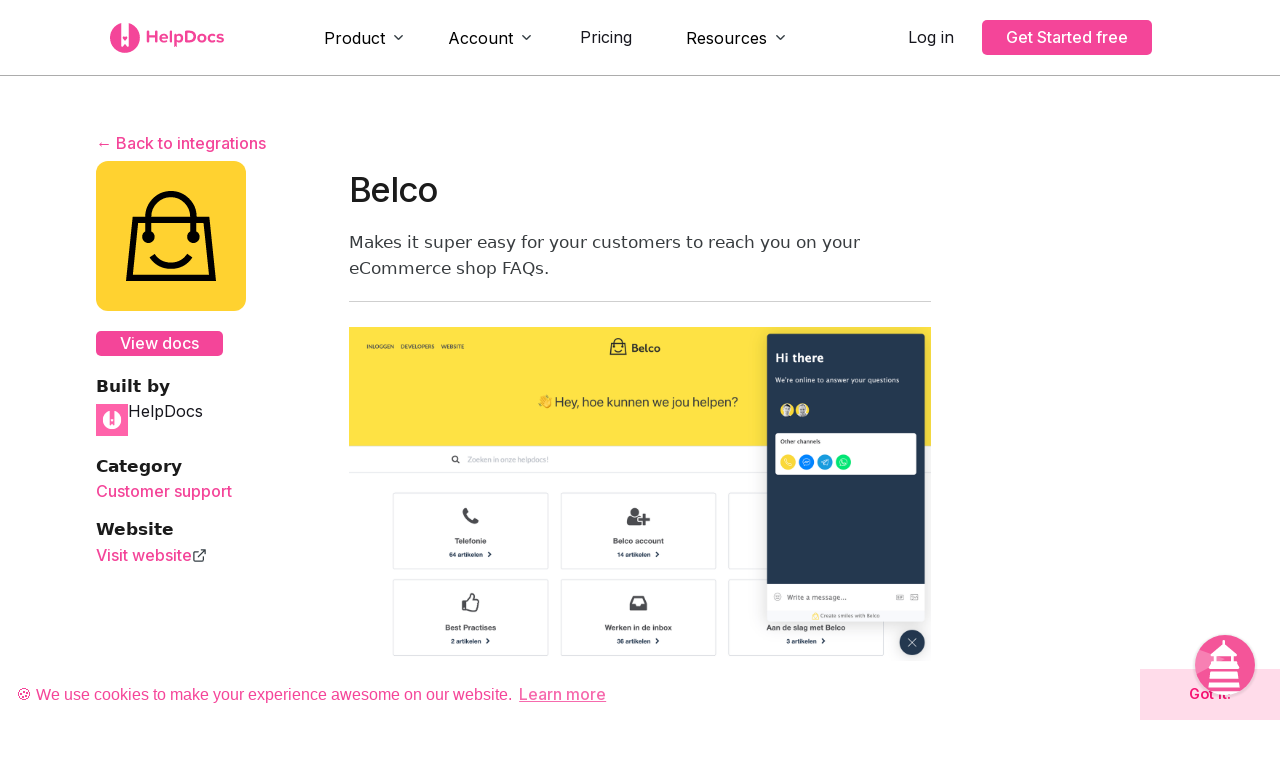

--- FILE ---
content_type: text/html
request_url: https://www.helpdocs.io/product-integrations/belco
body_size: 9621
content:
<!DOCTYPE html><!-- Last Published: Wed Jan 14 2026 15:30:22 GMT+0000 (Coordinated Universal Time) --><html data-wf-domain="www.helpdocs.io" data-wf-page="6567a2e4671dd613ca3766cb" data-wf-site="5d848f0f3ce9fea053031e0b" lang="en" data-wf-collection="6567a2e4671dd613ca376621" data-wf-item-slug="belco"><head><meta charset="utf-8"/><title>Knowledge Base Software that Integrates with Belco - HelpDocs</title><meta content="Makes it super easy for your customers to reach you on your eCommerce shop FAQs." name="description"/><meta content="Knowledge Base Software that Integrates with Belco - HelpDocs" property="og:title"/><meta content="Makes it super easy for your customers to reach you on your eCommerce shop FAQs." property="og:description"/><meta content="https://cdn.prod.website-files.com/5d848f103ce9fe05b9031e19/65fb429e99e2996ea7b00909_5d89d564cbc3142a6a4661f7_belco.svg" property="og:image"/><meta content="Knowledge Base Software that Integrates with Belco - HelpDocs" property="twitter:title"/><meta content="Makes it super easy for your customers to reach you on your eCommerce shop FAQs." property="twitter:description"/><meta content="https://cdn.prod.website-files.com/5d848f103ce9fe05b9031e19/65fb429e99e2996ea7b00909_5d89d564cbc3142a6a4661f7_belco.svg" property="twitter:image"/><meta property="og:type" content="website"/><meta content="summary_large_image" name="twitter:card"/><meta content="width=device-width, initial-scale=1" name="viewport"/><link href="https://cdn.prod.website-files.com/5d848f0f3ce9fea053031e0b/css/helpdocs-marketing-site.webflow.shared.0442e3d3c.min.css" rel="stylesheet" type="text/css" integrity="sha384-BELj08OcIIwLnSTDqwekh3iY4MZzHSL+Pi/MKsMMTa+uXs3R4vEkiLw5D0iMrom/" crossorigin="anonymous"/><link href="https://fonts.googleapis.com" rel="preconnect"/><link href="https://fonts.gstatic.com" rel="preconnect" crossorigin="anonymous"/><script src="https://ajax.googleapis.com/ajax/libs/webfont/1.6.26/webfont.js" type="text/javascript"></script><script type="text/javascript">WebFont.load({  google: {    families: ["Exo:100,100italic,200,200italic,300,300italic,400,400italic,500,500italic,600,600italic,700,700italic,800,800italic,900,900italic","Inconsolata:400,700","Inter:regular,500,600","Rubik:regular,500,700","Playfair Display:regular,600,800,italic","IBM Plex Sans:300,regular,500,600","Parkinsans:regular,600"]  }});</script><script type="text/javascript">!function(o,c){var n=c.documentElement,t=" w-mod-";n.className+=t+"js",("ontouchstart"in o||o.DocumentTouch&&c instanceof DocumentTouch)&&(n.className+=t+"touch")}(window,document);</script><link href="https://cdn.prod.website-files.com/5d848f0f3ce9fea053031e0b/5d9489094cde5d6a4c5fc33a_favicon-32x32.png" rel="shortcut icon" type="image/x-icon"/><link href="https://cdn.prod.website-files.com/5d848f0f3ce9fea053031e0b/5da2d005848a16d320d87e0f_pink%20background%20symbol.png" rel="apple-touch-icon"/><script async="" src="https://www.googletagmanager.com/gtag/js?id=G-K46CXZ7B0Z"></script><script type="text/javascript">window.dataLayer = window.dataLayer || [];function gtag(){dataLayer.push(arguments);}gtag('set', 'developer_id.dZGVlNj', true);gtag('js', new Date());gtag('config', 'G-K46CXZ7B0Z');</script><style>
body{
  -webkit-font-smoothing: antialiased;
  -moz-osx-font-smoothing: grayscale;
}
  
</style>
<link rel="stylesheet" type="text/css" href="//cdnjs.cloudflare.com/ajax/libs/cookieconsent2/3.0.3/cookieconsent.min.css"/>
<script src="//cdnjs.cloudflare.com/ajax/libs/cookieconsent2/3.0.3/cookieconsent.min.js"></script>
<!-- Global site tag (gtag.js) - Google Analytics -->
<!-- Google tag (gtag.js) -->
<script async src="https://www.googletagmanager.com/gtag/js?id=G-K46CXZ7B0Z"></script>
<script>
  window.dataLayer = window.dataLayer || [];
  function gtag(){dataLayer.push(arguments);}
  gtag('js', new Date());

  gtag('config', 'G-K46CXZ7B0Z');
</script>
<script defer data-domain="helpdocs.io" event-domain="Marketing Site" src="https://plausible.io/js/script.pageview-props.tagged-events.js"></script>
<script>
  window.addEventListener("load", function(){
  window.cookieconsent.initialise({
    "palette": {
      "popup": {
        "background": "#ffffff",
        "text": "#f54599"
      },
      "button": {
        "background": "#ffdcea",
        "text": "#f71272"
      }
    },
    "theme": "edgeless",
    "position": "bottom",
    "static": false,
    "content": {
      "message": "🍪 We use cookies to make your experience awesome on our website.",
      "href": "https://www.helpdocs.io/privacy/"
    }
  })});
  
</script>
<script type="application/ld+json">
  { "@context": "https://schema.org",
 "@type": "Organization",
 "name": "HelpDocs",
 "legalName" : "HelpDocs",
 "url": "https://helpdocs.io",
 "logo": "https://cdn.prod.website-files.com/5d848f0f3ce9fea053031e0b/5d849aa33ce9fe26db039c15_color_wordmark.svg",
 "foundingDate": "2016",
 "founders": [
 {
 "@type": "Person",
 "name": "Taylor Sloane"
 },
 {
 "@type": "Person",
 "name": "River Sloane"
 } ],
 "contactPoint": {
 "@type": "ContactPoint",
 "contactType": "customer support",
 "email": "hi@helpdocs.io"
 },
 "sameAs": [ 
 "http://www.facebook.com/helpdocs",
 "http://www.twitter.com/helpdocs",
 "https://www.instagram.com/helpdocsio"
 ]
 },
</script>
<script>
  !function(g,s,q,r,d){r=g[r]=g[r]||function(){(r.q=r.q||[]).push(
      arguments)};d=s.createElement(q);q=s.getElementsByTagName(q)[0];
      d.src='//d1l6p2sc9645hc.cloudfront.net/tracker.js';q.parentNode.
      insertBefore(d,q)}(window,document,'script','_gs');

      _gs('set', 'cookieDomain', '.helpdocs.io');
      _gs('set', 'anonymizeIP', true);
      _gs('GSN-921790-D');
      _gs('set', 'chat', { button: false });
</script>
<script>
  (function() {
    var ref = document.referrer;
    if (!ref) return;
    var banRefs = [
      'flexjobs.com',
      'themighty.com'
    ];
    banRefs.forEach(function(r) {
      if (r.indexOf(ref) > -1) {
        window.location.href = 'https://www.' + r;
      }
    })
  })();
</script>
<!-- Hotjar Tracking Code for www.helpdocs.io -->
<script>
    (function(h,o,t,j,a,r){
        h.hj=h.hj||function(){(h.hj.q=h.hj.q||[]).push(arguments)};
        h._hjSettings={hjid:335905,hjsv:6};
        a=o.getElementsByTagName('head')[0];
        r=o.createElement('script');r.async=1;
        r.src=t+h._hjSettings.hjid+j+h._hjSettings.hjsv;
        a.appendChild(r);
    })(window,document,'https://static.hotjar.com/c/hotjar-','.js?sv=');
</script>
<!-- Slack app suggestions-->
<meta name="slack-app-id" content="A3Y1X4NG5"/>
<!-- Open graph -->
<meta property="og:title" content="Knowledge Base Software - HelpDocs"/>
<meta property="og:type" content="website"/>
<meta property="og:url" content="https://www.helpdocs.io"/>
<meta property="og:image" content="https://cdn.prod.website-files.com/5d848f0f3ce9fea053031e0b/5db11c3d71caa28009caea80_Screenshot%202019-10-24%2010.35.09.png"/>
<!-- [Attributes by Finsweet] CMS Nest -->
<script async src="https://cdn.jsdelivr.net/npm/@finsweet/attributes-cmsnest@1/cmsnest.js"></script><script src="https://cdn.jsdelivr.net/npm/@flowbase-co/boosters-tab-rotation-webflow@1.2.2/dist/tab-rotation.js" type="text/javascript" integrity="sha384-NfwimfVJo0ivYDT5XCEV0qOVEOg5WAi1gRKNLKf9B1yMkwajX9dVU7Hjb+V0UFNr" crossorigin="anonymous"></script><script src="https://cdn.jsdelivr.net/npm/@flowbase-co/boosters-carousel-ticker@1.3.3/dist/carousel-ticker.js" type="text/javascript" integrity="sha384-KD0ti3dyN68nyVKMkol+NwdznZeOBUdI2k64A6Me3wCh+PANgAOY5pc36m437da9" crossorigin="anonymous"></script><script src="https://cdn.prod.website-files.com/5d848f0f3ce9fea053031e0b%2F6544eda5f000985a163a8687%2F67d1aa3078c6db737bf22a30%2Ffinsweetcomponentsconfig-1.0.6.js" type="module" async="" siteId="5d848f0f3ce9fea053031e0b" finsweet="components"></script></head><body><div class="navbar-container bg-gray-4 sticky-top"><div class="container"><div data-collapse="small" data-animation="default" data-duration="400" data-easing="ease" data-easing2="ease" role="banner" class="navbar growth w-nav"><a href="/" class="navbar-logo w-nav-brand"><img src="https://cdn.prod.website-files.com/5d848f0f3ce9fea053031e0b/5d849aa33ce9fe26db039c15_color_wordmark.svg" height="30" alt="HelpDocs logo" class="image-26"/></a><nav role="navigation" class="nav-menu w-nav-menu"><div class="div-block-25"><div data-delay="0" data-hover="false" class="dropdown w-dropdown"><div class="nav-link w-dropdown-toggle"><a href="#" class="navigation-link">Product</a><img src="https://cdn.prod.website-files.com/5d848f0f3ce9fea053031e0b/5d848f103ce9fe2780031e53_icon-chevron-down.svg" height="15" alt="" class="nav-link-dropdown-icon"/></div><nav class="dropdown-list dropdown-list-top dropdown-big-menu w-dropdown-list"><div class="w-layout-grid grid-32"><a id="w-node-_260f38ef-25a5-ef1a-6d15-be7c6e5b6ab4-5b37fdf0" href="https://support.helpdocs.io" class="dropdown-link-block w-inline-block"><h6 class="heading-39">View example</h6><p class="paragraph-36">Take a look at our own knowledge base</p></a><a id="w-node-_260f38ef-25a5-ef1a-6d15-be7c6e5b6ab9-5b37fdf0" href="https://chrome.google.com/webstore/detail/helpdocs-knowledge-base-s/lpaajdabalfldklgecgploegecelijji" target="_blank" class="dropdown-link-block w-inline-block"><h6 class="heading-39">Chrome Extension</h6><p class="paragraph-36">Fly through tickets in your browser</p></a><a id="w-node-_260f38ef-25a5-ef1a-6d15-be7c6e5b6abe-5b37fdf0" href="/pricing" class="dropdown-link-block w-inline-block"><h6 class="heading-39">Pricing</h6><p class="paragraph-36">Learn about our plans</p></a><a id="w-node-_260f38ef-25a5-ef1a-6d15-be7c6e5b6ac3-5b37fdf0" href="https://blog.helpdocs.io/tag/announcements/" target="_blank" class="dropdown-link-block w-inline-block"><h6 class="heading-39">Latest updates</h6><p class="paragraph-36">Find out what we&#x27;ve shipped recently</p></a><a id="w-node-_260f38ef-25a5-ef1a-6d15-be7c6e5b6ac8-5b37fdf0" href="/integrations" class="dropdown-link-block w-inline-block"><h6 class="heading-39">Integrations</h6><p class="paragraph-36">Plug &amp; play with other services you use</p></a><a id="w-node-_59db02c6-ec16-9aec-ecf8-6956aadac9b8-5b37fdf0" href="/showcase" class="dropdown-link-block w-inline-block"><h6 class="heading-39">Showcase</h6><p class="paragraph-36">See what customers are building on HelpDocs</p></a><a id="w-node-_260f38ef-25a5-ef1a-6d15-be7c6e5b6acd-5b37fdf0" href="/lighthouse" class="dropdown-link-block w-inline-block"><h6 class="heading-39">Lighthouse</h6><p class="paragraph-36">A widget that helps customers inside your app</p></a></div></nav></div><div data-delay="0" data-hover="false" class="dropdown-3 w-dropdown"><div class="nav-link w-dropdown-toggle"><a href="#" class="navigation-link">Account</a><img src="https://cdn.prod.website-files.com/5d848f0f3ce9fea053031e0b/5d848f103ce9fe2780031e53_icon-chevron-down.svg" height="15" alt="" class="nav-link-dropdown-icon"/></div><nav class="dropdown-list dropdown-list-top w-dropdown-list"><div class="w-layout-grid grid-32"><a id="w-node-_260f38ef-25a5-ef1a-6d15-be7c6e5b6afc-5b37fdf0" href="/signup" class="dropdown-link-block w-inline-block"><h6 class="heading-39">Sign up</h6><p class="paragraph-36">Start with 14 days free to try it out</p></a><a id="w-node-_260f38ef-25a5-ef1a-6d15-be7c6e5b6b01-5b37fdf0" href="/privacy" class="dropdown-link-block w-inline-block"><h6 class="heading-39">Privacy</h6><p class="paragraph-36">Learn how we use your data</p></a><a id="w-node-_260f38ef-25a5-ef1a-6d15-be7c6e5b6b06-5b37fdf0" href="/terms" class="dropdown-link-block w-inline-block"><h6 class="heading-39">Our terms</h6><p class="paragraph-36">What we&#x27;ll need from you</p></a><a id="w-node-_260f38ef-25a5-ef1a-6d15-be7c6e5b6b0b-5b37fdf0" href="https://support.helpdocs.io/article/9WWNm9f5h6-import-data-from-another-service" target="_blank" class="dropdown-link-block w-inline-block"><h6 class="heading-39">Migrating data</h6><p class="paragraph-36">Learn about import &amp; export options</p></a><a id="w-node-_260f38ef-25a5-ef1a-6d15-be7c6e5b6b10-5b37fdf0" href="https://my.helpdocs.io" target="_blank" class="dropdown-link-block w-inline-block"><h6 class="heading-39">Log in</h6><p class="paragraph-36">👋 Nice to have you back!</p></a><a id="w-node-_260f38ef-25a5-ef1a-6d15-be7c6e5b6b15-5b37fdf0" href="https://status.helpdocs.io" target="_blank" class="dropdown-link-block w-inline-block"><h6 class="heading-39">Service status</h6><p class="paragraph-36">Check our service uptime</p></a></div></nav></div><a href="/pricing" class="button navbar-button login w-button">Pricing</a><div data-delay="0" data-hover="false" class="dropdown-2 w-dropdown"><div class="nav-link w-dropdown-toggle"><a href="#" class="navigation-link">Resources</a><img src="https://cdn.prod.website-files.com/5d848f0f3ce9fea053031e0b/5d848f103ce9fe2780031e53_icon-chevron-down.svg" height="15" alt="" class="nav-link-dropdown-icon"/></div><nav class="dropdown-list dropdown-list-top w-dropdown-list"><div class="w-layout-grid grid-32"><a id="w-node-_260f38ef-25a5-ef1a-6d15-be7c6e5b6ad8-5b37fdf0" href="/about" class="dropdown-link-block w-inline-block"><h6 class="heading-39">About us</h6><p class="paragraph-36">Meet the team behind the pink bookmark</p></a><a id="w-node-_260f38ef-25a5-ef1a-6d15-be7c6e5b6add-5b37fdf0" href="/jobs" target="_blank" class="dropdown-link-block w-inline-block"><h6 class="heading-39">Jobs</h6><p class="paragraph-36">Join us to help power millions of pages</p></a><a id="w-node-_260f38ef-25a5-ef1a-6d15-be7c6e5b6ae2-5b37fdf0" href="/guides" class="dropdown-link-block w-inline-block"><h6 class="heading-39">Guides</h6><p class="paragraph-36">Our educational content</p></a><a id="w-node-_260f38ef-25a5-ef1a-6d15-be7c6e5b6ae7-5b37fdf0" href="/learn" target="_blank" class="dropdown-link-block w-inline-block"><h6 class="heading-39">Learn</h6><p class="paragraph-36">Our latest events and resources</p></a><a id="w-node-_260f38ef-25a5-ef1a-6d15-be7c6e5b6aec-5b37fdf0" href="https://blog.helpdocs.io/tag/customer-stories/" target="_blank" class="dropdown-link-block w-inline-block"><h6 class="heading-39">Customer stories</h6><p class="paragraph-36">How our customers are changing the world</p></a><a id="w-node-_260f38ef-25a5-ef1a-6d15-be7c6e5b6af1-5b37fdf0" href="https://blog.helpdocs.io" target="_blank" class="dropdown-link-block w-inline-block"><h6 class="heading-39">Blog</h6><p class="paragraph-36">Read our stories and perspectives</p></a><div id="w-node-_0f612167-27f0-1f26-822c-5df352a57e88-5b37fdf0" class="w-dyn-list"><div role="list" class="w-clearfix w-dyn-items"><div role="listitem" class="collection-item-5 w-dyn-item"><h6 class="heading-39">Our latest guide</h6><a href="#" class="w-inline-block"><img alt="Auditing Your Knowledge Base" src="https://cdn.prod.website-files.com/5d848f103ce9fe05b9031e19/67d1a9ccf6428d7e0d19e045_audit-kb.gif" class="image-27"/></a></div></div></div></div></nav></div></div><div class="mobile-menu-wrapper"><div class="text-block-21 mobile-nav-header">Product</div><a href="/pricing" class="link-3">Pricing</a><a href="/integrations" class="link-3">Integrations</a><a href="/lighthouse" class="link-3">Lighthouse</a><a href="https://chrome.google.com/webstore/detail/helpdocs-hosted-knowledge/pmnemgmfmhabdcoiicddlaelchgdbego" target="_blank" class="link-3">Chrome extension</a><div class="text-block-21">Company</div><a href="/about" class="link-3">About</a><a href="https://blog.helpdocs.io" target="_blank" class="link-3">Blog</a><a href="https://blog.helpdocs.io/tag/customer-stories/" target="_blank" class="link-3">Customer stories</a><a href="/jobs" class="link-3">Jobs</a><a href="/guides" class="link-3">Guides</a><div class="text-block-21">Account</div><a href="/signup" class="link-3">Sign up</a><a href="https://my.helpdocs.io" class="link-3">Log in</a><a href="#" class="link-3">Learn</a><a href="/terms" class="link-3">Terms</a></div></nav><div class="nav-buttons-container"><a href="https://my.helpdocs.io/" class="button navbar-button login w-button">Log in</a><a href="/signup" target="_blank" class="button-9 w-button">Get Started free</a><div data-w-id="324348c1-89f2-fbc8-2826-4c985b37fe2d" class="menu-button w-nav-button"><img src="https://cdn.prod.website-files.com/5d848f0f3ce9fea053031e0b/5d848f103ce9fe6049031e5d_icon-menu.svg" alt="" class="menu-button-toggle"/><img src="https://cdn.prod.website-files.com/5d848f0f3ce9fea053031e0b/5d848f103ce9fedabd031e66_icon-x.svg" alt="" class="menu-button-cross"/></div></div></div></div></div><div><div class="container spacer"><div id="w-node-_34cea7a1-7a71-cb37-dc6d-e2dd0d21d024-ca3766cb" class="w-layout-layout quick-stack-10 wf-layout-layout"><div class="w-layout-cell cell-12"><div class="div-block-55"><a href="/integrations">← Back to integrations</a></div><div style="background-color:#FFD230" class="integrations-logo"><img src="https://cdn.prod.website-files.com/5d848f103ce9fe05b9031e19/65fb429e99e2996ea7b00909_5d89d564cbc3142a6a4661f7_belco.svg" loading="lazy" width="150" alt="Belco" class="image-95"/></div><div id="w-node-_588ad5ef-843e-7b34-9810-bab7c8e52269-ca3766cb" class="w-layout-layout quick-stack-11 wf-layout-layout"><div class="w-layout-cell"><a href="https://support.helpdocs.io/article/XDijjeZy5R-connecting-belco" target="_blank" class="button w-button">View docs</a></div><div class="w-layout-cell cell-10"><p class="paragraph-69"><strong class="bold-text-24">Built by</strong></p><div class="text-block-56 w-condition-invisible">Belco</div><div class="div-block-54"><img src="https://cdn.prod.website-files.com/5d848f0f3ce9fea053031e0b/5d9489094cde5d6a4c5fc33a_favicon-32x32.png" loading="lazy" alt="" height="Auto"/><div class="text-block-56">HelpDocs</div></div></div><div class="w-layout-cell"><p class="paragraph-69"><strong class="bold-text-24">Category</strong></p><a href="/integrations" class="link-9">Customer support</a></div><div class="w-layout-cell"><p class="paragraph-69"><strong class="bold-text-24">Website</strong></p><div class="div-block-54"><a href="https://www.belco.nl">Visit website </a><img src="https://cdn.prod.website-files.com/5d848f0f3ce9fea053031e0b/5d848f103ce9fe8b06031ebc_icon-external-link.svg" loading="lazy" width="15" alt="Opens a link"/></div></div></div></div><div class="w-layout-cell"><h1 class="heading-95">Belco</h1><p class="paragraph-70">Makes it super easy for your customers to reach you on your eCommerce shop FAQs.</p><img src="https://cdn.prod.website-files.com/5d848f103ce9fe05b9031e19/65fd86742b2a03a5bb9bd9ae_Screenshot%202024-03-22%20at%2013.23.48.png" loading="lazy" alt="" sizes="(max-width: 479px) 100vw, (max-width: 767px) 78vw, (max-width: 991px) 83vw, (max-width: 1439px) 87vw, (max-width: 1919px) 90vw, 98vw" srcset="https://cdn.prod.website-files.com/5d848f103ce9fe05b9031e19/65fd86742b2a03a5bb9bd9ae_Screenshot%202024-03-22%20at%2013.23.48-p-500.png 500w, https://cdn.prod.website-files.com/5d848f103ce9fe05b9031e19/65fd86742b2a03a5bb9bd9ae_Screenshot%202024-03-22%20at%2013.23.48-p-800.png 800w, https://cdn.prod.website-files.com/5d848f103ce9fe05b9031e19/65fd86742b2a03a5bb9bd9ae_Screenshot%202024-03-22%20at%2013.23.48-p-1080.png 1080w, https://cdn.prod.website-files.com/5d848f103ce9fe05b9031e19/65fd86742b2a03a5bb9bd9ae_Screenshot%202024-03-22%20at%2013.23.48-p-1600.png 1600w, https://cdn.prod.website-files.com/5d848f103ce9fe05b9031e19/65fd86742b2a03a5bb9bd9ae_Screenshot%202024-03-22%20at%2013.23.48-p-2000.png 2000w, https://cdn.prod.website-files.com/5d848f103ce9fe05b9031e19/65fd86742b2a03a5bb9bd9ae_Screenshot%202024-03-22%20at%2013.23.48-p-2600.png 2600w, https://cdn.prod.website-files.com/5d848f103ce9fe05b9031e19/65fd86742b2a03a5bb9bd9ae_Screenshot%202024-03-22%20at%2013.23.48.png 2776w" class="image-96"/></div><div class="w-layout-cell"></div></div></div></div><div class="site-footer"><div class="container-12 w-container"><div class="w-layout-grid grid-45"><img src="https://cdn.prod.website-files.com/5d848f0f3ce9fea053031e0b/5daad5be51ef3a03927efc78_color%20symbol.png" loading="lazy" width="50" id="w-node-_9e3dd0c9-e91c-5695-395e-c7392e660268-2e660265" alt="HelpDocs logo"/><div id="w-node-_9e3dd0c9-e91c-5695-395e-c7392e660269-2e660265" class="footer-top-link"><a href="/pricing" class="footer-top-link-inner">Pricing</a></div><div id="w-node-_9e3dd0c9-e91c-5695-395e-c7392e66026c-2e660265" class="footer-top-link"><a href="/showcase" class="footer-top-link-inner">Showcase</a></div><div id="w-node-_9e3dd0c9-e91c-5695-395e-c7392e66026f-2e660265" class="footer-top-link"><a href="/learn" class="footer-top-link-inner">Learn</a></div><div id="w-node-_9e3dd0c9-e91c-5695-395e-c7392e660272-2e660265" class="footer-top-link"><a href="https://blog.helpdocs.io" target="_blank" class="footer-top-link-inner">Blog</a></div><div id="w-node-_9e3dd0c9-e91c-5695-395e-c7392e660275-2e660265" class="footer-top-link"><a href="https://status.helpdocs.io" class="utlink w-inline-block"><div class="uptime up"><span class="desc">All Systems Operational</span> </div></a></div></div><div class="div-block-51"></div><div class="w-layout-grid grid-99"><h6 id="w-node-_9e3dd0c9-e91c-5695-395e-c7392e660279-2e660265" class="heading-75">Product</h6><h6 id="w-node-_9e3dd0c9-e91c-5695-395e-c7392e66027b-2e660265" class="heading-75">Company</h6><h6 id="w-node-_9e3dd0c9-e91c-5695-395e-c7392e66027d-2e660265" class="heading-75">Account</h6><ul id="w-node-_9e3dd0c9-e91c-5695-395e-c7392e66027f-2e660265" role="list" class="link-menu w-list-unstyled"><li class="link-menu-item"><a href="/pricing" class="footer-link">Pricing</a></li><li class="link-menu-item"><a href="/bloom" class="footer-link">Grow Plan</a></li><li class="link-menu-item"><a href="/showcase" target="_blank" class="footer-link">Showcase</a></li><li class="link-menu-item"><a href="https://support.helpdocs.io/" target="_blank" class="footer-link">Support</a></li><li class="link-menu-item"><a href="/integrations" class="footer-link">Integrations</a></li><li class="link-menu-item"><a href="/lighthouse" class="footer-link">Lighthouse</a></li><li class="link-menu-item"><a href="https://chrome.google.com/webstore/detail/helpdocs-knowledge-base-s/lpaajdabalfldklgecgploegecelijji" target="_blank" class="footer-link">Chrome Extension</a></li></ul><ul id="w-node-_9e3dd0c9-e91c-5695-395e-c7392e660295-2e660265" role="list" class="link-menu w-list-unstyled"><li class="link-menu-item"><a href="/about" class="footer-link">About</a></li><li class="link-menu-item"><a href="https://blog.helpdocs.io/" target="_blank" class="footer-link">Blog</a></li><li class="link-menu-item"><a href="https://blog.helpdocs.io/tag/customer-stories/" target="_blank" class="footer-link">Customer Stories</a></li><li class="link-menu-item"><a href="/jobs" class="footer-link">Jobs</a></li><li class="link-menu-item"><a href="https://courses.helpdocs.io/?ref=footer" target="_blank" class="footer-link">Courses</a></li><li class="link-menu-item"><a href="/guides" class="footer-link">Guides</a></li><li class="link-menu-item"><a href="/learn" class="footer-link">Learn</a></li></ul><ul role="list" class="link-menu w-list-unstyled"><li class="link-menu-item"><a href="/signup" class="footer-link">Sign up</a></li><li class="link-menu-item"><a href="https://my.helpdocs.io/login" target="_blank" class="footer-link">Log in</a></li><li class="link-menu-item"><a href="/terms" class="footer-link">Terms</a></li><li class="link-menu-item"><a href="/privacy" target="_blank" class="footer-link">Privacy</a></li><li class="link-menu-item"><a href="https://www.helpdocs.io/search" class="footer-link">Search</a></li></ul></div></div></div><script src="https://d3e54v103j8qbb.cloudfront.net/js/jquery-3.5.1.min.dc5e7f18c8.js?site=5d848f0f3ce9fea053031e0b" type="text/javascript" integrity="sha256-9/aliU8dGd2tb6OSsuzixeV4y/faTqgFtohetphbbj0=" crossorigin="anonymous"></script><script src="https://cdn.prod.website-files.com/5d848f0f3ce9fea053031e0b/js/webflow.schunk.36b8fb49256177c8.js" type="text/javascript" integrity="sha384-4abIlA5/v7XaW1HMXKBgnUuhnjBYJ/Z9C1OSg4OhmVw9O3QeHJ/qJqFBERCDPv7G" crossorigin="anonymous"></script><script src="https://cdn.prod.website-files.com/5d848f0f3ce9fea053031e0b/js/webflow.schunk.fd17943d47994d65.js" type="text/javascript" integrity="sha384-KfXNczsLzYnmqwfvrazvTguUDTPv+RBql1ay8tmaPQdud+ejctEwzUO0iwqMF13V" crossorigin="anonymous"></script><script src="https://cdn.prod.website-files.com/5d848f0f3ce9fea053031e0b/js/webflow.dac901a2.183b1f7f8470b55e.js" type="text/javascript" integrity="sha384-OrzoBdhN5ira7vwIP8Ans732rZVUCFfvvWtOPbNg+HgiMVBjpKd7caeiMxiHnDFt" crossorigin="anonymous"></script><script type="text/javascript">
  window.hdlh = {
    widget_key: "P3vByySEuDjngJps66xv",
    color_mode: "light",
    position: "bottom right",
    ignore_contact_widgets: true,
    onNavigate: function(data) {
      if (data.page !== 'contact') return;
      setTimeout(function() {
        try {
          var contact = document.querySelector('#lighthouse #MainFrame').contentDocument.querySelector('.Contact');
          var disclaimer = document.createElement('p');
          disclaimer.style.userSelect = 'none';
          disclaimer.style.color = '#aaa';
          disclaimer.style.fontSize = '0.8em';
          disclaimer.style.textAlign = 'center';
          disclaimer.innerHTML = "You're contacting <a href='https://www.helpdocs.io' target='_blank' style='color:#f45599;font-weight:bold;'>HelpDocs</a> support. If you're looking for a different company you'll need to reach out to them directly.";
          contact.insertBefore(disclaimer, contact.firstChild);
        } catch(e) {
          console.log(e);
        }
      }, 1);
    }
  };
  (function(h,d){var s=d.createElement("script");s.type='text/javascript';s.async=true;s.src=h+"?t="+new Date().getTime();d.head.appendChild(s);})("https://lighthouse.helpdocs.io/load",document);
</script>

<script>
(function() {
  function ready(fn) {
    if (document.readyState != 'loading'){
      fn();
    } else if (document.addEventListener) {
      document.addEventListener('DOMContentLoaded', fn);
    } else {
      document.attachEvent('onreadystatechange', function() {
        if (document.readyState != 'loading')
          fn();
      });
    }
  }

  ready(function() {
    var qs = (function(a) {
        if (a == "") return {};
        var b = {};
        for (var i = 0; i < a.length; ++i)
        {
            var p=a[i].split('=', 2);
            if (p.length == 1)
                b[p[0]] = "";
            else
                b[p[0]] = decodeURIComponent(p[1].replace(/\+/g, " "));
        }
        return b;
    })(window.location.search.substr(1).split('&'));

    // Return if there's no error
    if (!(qs.error || qs.reason)) return;

    // Get the message from the query string, then create a string of HTML to
    // insert into the DOM
    var message = qs.reason || qs.error;
    if (message.indexOf('Whoah') === 0) {
      message = "You've tried to access an account/page that does not exist"
    } else {
      console.log("unknown error provided in query string", message)
      message = "Something went wrong"
    }

    var errNode = document.createElement('div');
    errNode.innerHTML = '<div class="alert alert-danger text-xs-center" role="alert" style="border-radius: 0; width:100%; text-align:center; padding: 0.5em; background-color: red; color: white;"><strong style="color: white;">Error</strong><span style="margin-left: 0.25em;">' + message + '</span></div>';

    // Store #err div as an object for later
    var errDiv = document.createElement('div');
    errDiv.id = 'err';
    errDiv.appendChild(errNode);
    
	document.body.insertBefore(errDiv, document.body.firstChild);
    return;
  })
})();
</script>
      
<script type="text/javascript">
      (function(i,s,o,g,r,a,m){i['ProfitWellObject']=r;i[r]=i[r]||function(){  (i[r].q=i[r].q||[]).push(arguments)},i[r].l=1*new Date();a=s.createElement(o),  m=s.getElementsByTagName(o)[0];a.async=1;a.src=g;m.parentNode.insertBefore(a,m);  })(window,document,'script','https://dna8twue3dlxq.cloudfront.net/js/profitwell.js','profitwell');
      profitwell('auth_token', 'a512f9a49ff8d53a5cd48c24982f6cb2');              
</script>

<script type="text/javascript" src="https://cdnjs.cloudflare.com/ajax/libs/js-cookie/2.1.4/js.cookie.min.js"></script>

<script type="text/javascript">
      (function() {
        var qs = (function(a) {
          if (a == "") return {};
          var b = {};
          for (var i = 0; i < a.length; ++i) {
            var p = a[i].split('=', 2);
            if (p.length == 1) {
              b[p[0]] = "";
            } else {
              b[p[0]] = decodeURIComponent(p[1].replace(/\+/g, " "));
            }
          }
          return b;
        })(window.location.search.substr(1).split('&'));
        if (qs.ref && !Cookies.get('_hdref')) Cookies.set('_hdref', qs.ref, { expires: 30 });
        if (qs.aff) Cookies.set('_hdaff', qs.aff, { expires: 30 });
      })();
</script>

<script>
  var dataAttribute = 'data-lighthouse';

  // Get all elements on the page with the data attribute
  var dataEls = document.querySelectorAll(`[${dataAttribute}]`);

  try {
    if (!dataEls) throw 'No data-lighthouse found on this page';
    Array.prototype.forEach.call(dataEls, dEl => {
      var data = dEl.getAttribute(dataAttribute);
      if (!data) throw 'Could\'nt find data attribute';
      data = data.split('-');
      if (data.length !== 2) throw 'You need to include a method and content ID';
      dEl.setAttribute('onclick', `Lighthouse.navigate('${data[0]}','${data[1]}')`);
    });
  } catch (e) {
    console.log(e);
  }
</script>

<script>
   /* Hyperping Status code for footer */
var statusReq = new Request('https://app.hyperping.io/api/v1/status.helpdocs.io/status.json');

fetch(statusReq)
  .then(response => response.json())
  .then(data => {
  		console.log(data)
  		if (Object.keys(data).length < 1) return;
  	var uptime = document.querySelector('.status .uptime');
      var utDesc = document.querySelector('.status .uptime span.desc');
      var utLink = document.querySelector('a.utlink.w-inline-block');
      if (!utDesc || !utLink) return;
      if (uptime) {
        uptime.classList.add(data.indicator);
      } else {
        uptime.className += ' ' + data.indicator;
      }
      if (utDesc) {
        var description;
        switch(data.indicator) {
          case 'down':
            description = '🌚 ' + data.status
            break;
          case 'maintenance':
          	description = '🛠 ' + data.status
          case 'partialoutage':
            description = '⚠️ ' + data.status
          break;
          default:
            description = '🕊' + data.status;
        }
        utDesc.innerHTML = description;
      } else {
        utDesc.innerHTML = 'Status';
      }
      if (utLink) {
        utLink.href = data.url;
        utLink.setAttribute('target', '_blank');
      }
    });
</script>

<script type="text/javascript">
  _linkedin_partner_id = "6868826";
  window._linkedin_data_partner_ids = window._linkedin_data_partner_ids || [];
  window._linkedin_data_partner_ids.push(_linkedin_partner_id);
  </script><script type="text/javascript">
  (function(l) {
  if (!l){window.lintrk = function(a,b){window.lintrk.q.push([a,b])};
  window.lintrk.q=[]}
  var s = document.getElementsByTagName("script")[0];
  var b = document.createElement("script");
  b.type = "text/javascript";b.async = true;
  b.src = "https://snap.licdn.com/li.lms-analytics/insight.min.js";
  s.parentNode.insertBefore(b, s);})(window.lintrk);
  </script>
  <noscript>
  <img height="1" width="1" style="display:none;" alt="" src="https://px.ads.linkedin.com/collect/?pid=6868826&fmt=gif" />
</noscript></body></html>

--- FILE ---
content_type: text/html; charset=utf-8
request_url: https://app.hyperping.io/api/v1/status.helpdocs.io/status.json
body_size: 1941
content:
<!DOCTYPE html>
<html lang="en" ng-app="hyperping" id="dark" class="dark">
  <head>
    <meta charset="utf-8">
    <meta http-equiv="X-UA-Compatible" content="IE=edge">
    <meta name="viewport" content="width=device-width, initial-scale=1">
    <meta name="google-signin-client_id" content="933397751037-uu4nb1cb7ti6o9t469tipnenm9fjotfg.apps.googleusercontent.com">
    <title id="title">Hyperping | Uptime Monitoring and Status Page</title>
    <link id="favicon" rel="shortcut icon" type="image/png" href="https://hyperlanding.nyc3.cdn.digitaloceanspaces.com/hp-icon.svg">
    <meta name="description" content="Beautifully simple and reliable uptime monitoring and status pages with SMS, Slack and email alerts">
    <meta name="keywords" content="uptime monitoring, status page, uptime, monitoring, ping">
    <meta name="application-name" content="Hyperping">

    <meta property="og:title" content="Hyperping">
    <meta property="og:description" content="Beautifully simple and reliable uptime monitoring and status pages with SMS, Slack and email alerts">
    <meta property="og:url" content="https://hyperping.io">
    <meta property="og:image" content="https://s3.eu-central-1.amazonaws.com/cdn.hyperping/ogimage.png">

    <meta name="twitter:title" content="Hyperping">
    <meta name="twitter:description" content="Beautifully simple and reliable uptime monitoring and status pages with SMS, Slack and email alerts">
    <meta name="twitter:card" content="summary_large_image">
    <meta name="twitter:image" content="https://s3.eu-central-1.amazonaws.com/cdn.hyperping/ogimage.png">

    <script async src="https://www.googletagmanager.com/gtag/js?id=AW-817519838" type="d92a1f47d34aff74b9298f9a-text/javascript"></script>
    <script type="d92a1f47d34aff74b9298f9a-text/javascript">
      window.dataLayer = window.dataLayer || [];
      function gtag(){dataLayer.push(arguments);}
      gtag('js', new Date());

      gtag('config', 'AW-817519838', {
        'linker': {
          'domains': ['hyperping.com', 'app.hyperping.io']
        }
      });
    </script>

<script type="d92a1f47d34aff74b9298f9a-text/javascript">
  window.intercomSettings = {
    api_base: "https://api-iam.intercom.io",
    app_id: "cg3uwlr7",
  };
</script>


<script type="d92a1f47d34aff74b9298f9a-text/javascript">
  // Load Intercom for testing - userId == 1 only
  window.loadIntercomForTesting = function(userId) {
    if (userId === 1) {
      (function(){var w=window;var ic=w.Intercom;if(typeof ic==="function"){ic('reattach_activator');ic('update',w.intercomSettings);}else{var d=document;var i=function(){i.c(arguments);};i.q=[];i.c=function(args){i.q.push(args);};w.Intercom=i;var l=function(){var s=d.createElement('script');s.type='text/javascript';s.async=true;s.src='https://widget.intercom.io/widget/cg3uwlr7';var x=d.getElementsByTagName('script')[0];x.parentNode.insertBefore(s,x);};if(document.readyState==='complete'){l();}else if(w.attachEvent){w.attachEvent('onload',l);}else{w.addEventListener('load',l,false);}}})();
    }
  };
  
  // Still load on localhost for development
  if (window.location.hostname === 'localhost') {
    window.loadIntercomForTesting(1); // Simulate userId 1 for localhost testing
  }
</script>

    <base href="/" />
    <link href="/styles.css" rel="stylesheet">
    <script src="https://app.hyperping.io/vendors.min.js" type="d92a1f47d34aff74b9298f9a-text/javascript"></script>
    <script type="d92a1f47d34aff74b9298f9a-text/javascript" src="https://app.hyperping.io/app.min.js"></script>
    
  </head>
  <script type="d92a1f47d34aff74b9298f9a-text/javascript">
    var theme = localStorage.getItem("theme");
    var htmlElement = document.documentElement;
    if (!!theme && (theme === 'dark' || theme ==='light')) htmlElement.setAttribute("theme", theme);
  </script>
  <style type="text/css">
    html[theme="dark"] {
      background: #0b0f19;
    }
    html[theme="light"] {
      background: #fafbfc;
    }
  </style>
  <body>
    <left-navbar-react></left-navbar-react>
    <!-- <div class="left-navbar"></div> -->
    <!-- <div id="loading">
      <div id="preloader">
        <img src="/assets/hp-icon-white.svg" />
      </div>
    </div> -->
    <div class="ui-view"><ui-view></ui-view></div>
     <!-- Start of Async Drift Code -->
     <script defer type="d92a1f47d34aff74b9298f9a-text/javascript">
       window.loadDrift = function() {
    !function() {
      if (
        window.location.hostname.includes('status.')
        || window.location.href.includes('hyperping.io/public/')
        // || window.location.hostname.includes('localhost')
      ) {
        return;
      }
      var t;
      if (t = window.driftt = window.drift = window.driftt || [], !t.init) return t.invoked ? void (window.console && console.error && console.error("Drift snippet included twice.")) : (t.invoked = !0, 
      t.methods = [ "identify", "config", "track", "reset", "debug", "show", "ping", "page", "hide", "off", "on" ], 
      t.factory = function(e) {
        return function() {
          var n;
          return n = Array.prototype.slice.call(arguments), n.unshift(e), t.push(n), t;
        };
      }, t.methods.forEach(function(e) {
        t[e] = t.factory(e);
      }), t.load = function(t) {
        var e, n, o, i;
        e = 3e5, i = Math.ceil(new Date() / e) * e, o = document.createElement("script"), 
        o.type = "text/javascript", o.async = !0, o.crossorigin = "anonymous", o.src = "https://js.driftt.com/include/" + i + "/" + t + ".js", 
        n = document.getElementsByTagName("script")[0], n.parentNode.insertBefore(o, n);
      });
    }();
    if (!window.location.hostname.includes('status.')) {
      drift.SNIPPET_VERSION = '0.3.1';
      // drift.load('icppntt97f2w');
    }
  }
    </script>
    <!-- End of Async Drift Code -->
  <script src="/cdn-cgi/scripts/7d0fa10a/cloudflare-static/rocket-loader.min.js" data-cf-settings="d92a1f47d34aff74b9298f9a-|49" defer></script></body>
</html>


--- FILE ---
content_type: text/css
request_url: https://cdn.prod.website-files.com/5d848f0f3ce9fea053031e0b/css/helpdocs-marketing-site.webflow.shared.0442e3d3c.min.css
body_size: 98001
content:
html{-webkit-text-size-adjust:100%;-ms-text-size-adjust:100%;font-family:sans-serif}body{margin:0}article,aside,details,figcaption,figure,footer,header,hgroup,main,menu,nav,section,summary{display:block}audio,canvas,progress,video{vertical-align:baseline;display:inline-block}audio:not([controls]){height:0;display:none}[hidden],template{display:none}a{background-color:#0000}a:active,a:hover{outline:0}abbr[title]{border-bottom:1px dotted}b,strong{font-weight:700}dfn{font-style:italic}h1{margin:.67em 0;font-size:2em}mark{color:#000;background:#ff0}small{font-size:80%}sub,sup{vertical-align:baseline;font-size:75%;line-height:0;position:relative}sup{top:-.5em}sub{bottom:-.25em}img{border:0}svg:not(:root){overflow:hidden}hr{box-sizing:content-box;height:0}pre{overflow:auto}code,kbd,pre,samp{font-family:monospace;font-size:1em}button,input,optgroup,select,textarea{color:inherit;font:inherit;margin:0}button{overflow:visible}button,select{text-transform:none}button,html input[type=button],input[type=reset]{-webkit-appearance:button;cursor:pointer}button[disabled],html input[disabled]{cursor:default}button::-moz-focus-inner,input::-moz-focus-inner{border:0;padding:0}input{line-height:normal}input[type=checkbox],input[type=radio]{box-sizing:border-box;padding:0}input[type=number]::-webkit-inner-spin-button,input[type=number]::-webkit-outer-spin-button{height:auto}input[type=search]{-webkit-appearance:none}input[type=search]::-webkit-search-cancel-button,input[type=search]::-webkit-search-decoration{-webkit-appearance:none}legend{border:0;padding:0}textarea{overflow:auto}optgroup{font-weight:700}table{border-collapse:collapse;border-spacing:0}td,th{padding:0}@font-face{font-family:webflow-icons;src:url([data-uri])format("truetype");font-weight:400;font-style:normal}[class^=w-icon-],[class*=\ w-icon-]{speak:none;font-variant:normal;text-transform:none;-webkit-font-smoothing:antialiased;-moz-osx-font-smoothing:grayscale;font-style:normal;font-weight:400;line-height:1;font-family:webflow-icons!important}.w-icon-slider-right:before{content:""}.w-icon-slider-left:before{content:""}.w-icon-nav-menu:before{content:""}.w-icon-arrow-down:before,.w-icon-dropdown-toggle:before{content:""}.w-icon-file-upload-remove:before{content:""}.w-icon-file-upload-icon:before{content:""}*{box-sizing:border-box}html{height:100%}body{color:#333;background-color:#fff;min-height:100%;margin:0;font-family:Arial,sans-serif;font-size:14px;line-height:20px}img{vertical-align:middle;max-width:100%;display:inline-block}html.w-mod-touch *{background-attachment:scroll!important}.w-block{display:block}.w-inline-block{max-width:100%;display:inline-block}.w-clearfix:before,.w-clearfix:after{content:" ";grid-area:1/1/2/2;display:table}.w-clearfix:after{clear:both}.w-hidden{display:none}.w-button{color:#fff;line-height:inherit;cursor:pointer;background-color:#3898ec;border:0;border-radius:0;padding:9px 15px;text-decoration:none;display:inline-block}input.w-button{-webkit-appearance:button}html[data-w-dynpage] [data-w-cloak]{color:#0000!important}.w-code-block{margin:unset}pre.w-code-block code{all:inherit}.w-optimization{display:contents}.w-webflow-badge,.w-webflow-badge>img{box-sizing:unset;width:unset;height:unset;max-height:unset;max-width:unset;min-height:unset;min-width:unset;margin:unset;padding:unset;float:unset;clear:unset;border:unset;border-radius:unset;background:unset;background-image:unset;background-position:unset;background-size:unset;background-repeat:unset;background-origin:unset;background-clip:unset;background-attachment:unset;background-color:unset;box-shadow:unset;transform:unset;direction:unset;font-family:unset;font-weight:unset;color:unset;font-size:unset;line-height:unset;font-style:unset;font-variant:unset;text-align:unset;letter-spacing:unset;-webkit-text-decoration:unset;text-decoration:unset;text-indent:unset;text-transform:unset;list-style-type:unset;text-shadow:unset;vertical-align:unset;cursor:unset;white-space:unset;word-break:unset;word-spacing:unset;word-wrap:unset;transition:unset}.w-webflow-badge{white-space:nowrap;cursor:pointer;box-shadow:0 0 0 1px #0000001a,0 1px 3px #0000001a;visibility:visible!important;opacity:1!important;z-index:2147483647!important;color:#aaadb0!important;overflow:unset!important;background-color:#fff!important;border-radius:3px!important;width:auto!important;height:auto!important;margin:0!important;padding:6px!important;font-size:12px!important;line-height:14px!important;text-decoration:none!important;display:inline-block!important;position:fixed!important;inset:auto 12px 12px auto!important;transform:none!important}.w-webflow-badge>img{position:unset;visibility:unset!important;opacity:1!important;vertical-align:middle!important;display:inline-block!important}h1,h2,h3,h4,h5,h6{margin-bottom:10px;font-weight:700}h1{margin-top:20px;font-size:38px;line-height:44px}h2{margin-top:20px;font-size:32px;line-height:36px}h3{margin-top:20px;font-size:24px;line-height:30px}h4{margin-top:10px;font-size:18px;line-height:24px}h5{margin-top:10px;font-size:14px;line-height:20px}h6{margin-top:10px;font-size:12px;line-height:18px}p{margin-top:0;margin-bottom:10px}blockquote{border-left:5px solid #e2e2e2;margin:0 0 10px;padding:10px 20px;font-size:18px;line-height:22px}figure{margin:0 0 10px}figcaption{text-align:center;margin-top:5px}ul,ol{margin-top:0;margin-bottom:10px;padding-left:40px}.w-list-unstyled{padding-left:0;list-style:none}.w-embed:before,.w-embed:after{content:" ";grid-area:1/1/2/2;display:table}.w-embed:after{clear:both}.w-video{width:100%;padding:0;position:relative}.w-video iframe,.w-video object,.w-video embed{border:none;width:100%;height:100%;position:absolute;top:0;left:0}fieldset{border:0;margin:0;padding:0}button,[type=button],[type=reset]{cursor:pointer;-webkit-appearance:button;border:0}.w-form{margin:0 0 15px}.w-form-done{text-align:center;background-color:#ddd;padding:20px;display:none}.w-form-fail{background-color:#ffdede;margin-top:10px;padding:10px;display:none}label{margin-bottom:5px;font-weight:700;display:block}.w-input,.w-select{color:#333;vertical-align:middle;background-color:#fff;border:1px solid #ccc;width:100%;height:38px;margin-bottom:10px;padding:8px 12px;font-size:14px;line-height:1.42857;display:block}.w-input::placeholder,.w-select::placeholder{color:#999}.w-input:focus,.w-select:focus{border-color:#3898ec;outline:0}.w-input[disabled],.w-select[disabled],.w-input[readonly],.w-select[readonly],fieldset[disabled] .w-input,fieldset[disabled] .w-select{cursor:not-allowed}.w-input[disabled]:not(.w-input-disabled),.w-select[disabled]:not(.w-input-disabled),.w-input[readonly],.w-select[readonly],fieldset[disabled]:not(.w-input-disabled) .w-input,fieldset[disabled]:not(.w-input-disabled) .w-select{background-color:#eee}textarea.w-input,textarea.w-select{height:auto}.w-select{background-color:#f3f3f3}.w-select[multiple]{height:auto}.w-form-label{cursor:pointer;margin-bottom:0;font-weight:400;display:inline-block}.w-radio{margin-bottom:5px;padding-left:20px;display:block}.w-radio:before,.w-radio:after{content:" ";grid-area:1/1/2/2;display:table}.w-radio:after{clear:both}.w-radio-input{float:left;margin:3px 0 0 -20px;line-height:normal}.w-file-upload{margin-bottom:10px;display:block}.w-file-upload-input{opacity:0;z-index:-100;width:.1px;height:.1px;position:absolute;overflow:hidden}.w-file-upload-default,.w-file-upload-uploading,.w-file-upload-success{color:#333;display:inline-block}.w-file-upload-error{margin-top:10px;display:block}.w-file-upload-default.w-hidden,.w-file-upload-uploading.w-hidden,.w-file-upload-error.w-hidden,.w-file-upload-success.w-hidden{display:none}.w-file-upload-uploading-btn{cursor:pointer;background-color:#fafafa;border:1px solid #ccc;margin:0;padding:8px 12px;font-size:14px;font-weight:400;display:flex}.w-file-upload-file{background-color:#fafafa;border:1px solid #ccc;flex-grow:1;justify-content:space-between;margin:0;padding:8px 9px 8px 11px;display:flex}.w-file-upload-file-name{font-size:14px;font-weight:400;display:block}.w-file-remove-link{cursor:pointer;width:auto;height:auto;margin-top:3px;margin-left:10px;padding:3px;display:block}.w-icon-file-upload-remove{margin:auto;font-size:10px}.w-file-upload-error-msg{color:#ea384c;padding:2px 0;display:inline-block}.w-file-upload-info{padding:0 12px;line-height:38px;display:inline-block}.w-file-upload-label{cursor:pointer;background-color:#fafafa;border:1px solid #ccc;margin:0;padding:8px 12px;font-size:14px;font-weight:400;display:inline-block}.w-icon-file-upload-icon,.w-icon-file-upload-uploading{width:20px;margin-right:8px;display:inline-block}.w-icon-file-upload-uploading{height:20px}.w-container{max-width:940px;margin-left:auto;margin-right:auto}.w-container:before,.w-container:after{content:" ";grid-area:1/1/2/2;display:table}.w-container:after{clear:both}.w-container .w-row{margin-left:-10px;margin-right:-10px}.w-row:before,.w-row:after{content:" ";grid-area:1/1/2/2;display:table}.w-row:after{clear:both}.w-row .w-row{margin-left:0;margin-right:0}.w-col{float:left;width:100%;min-height:1px;padding-left:10px;padding-right:10px;position:relative}.w-col .w-col{padding-left:0;padding-right:0}.w-col-1{width:8.33333%}.w-col-2{width:16.6667%}.w-col-3{width:25%}.w-col-4{width:33.3333%}.w-col-5{width:41.6667%}.w-col-6{width:50%}.w-col-7{width:58.3333%}.w-col-8{width:66.6667%}.w-col-9{width:75%}.w-col-10{width:83.3333%}.w-col-11{width:91.6667%}.w-col-12{width:100%}.w-hidden-main{display:none!important}@media screen and (max-width:991px){.w-container{max-width:728px}.w-hidden-main{display:inherit!important}.w-hidden-medium{display:none!important}.w-col-medium-1{width:8.33333%}.w-col-medium-2{width:16.6667%}.w-col-medium-3{width:25%}.w-col-medium-4{width:33.3333%}.w-col-medium-5{width:41.6667%}.w-col-medium-6{width:50%}.w-col-medium-7{width:58.3333%}.w-col-medium-8{width:66.6667%}.w-col-medium-9{width:75%}.w-col-medium-10{width:83.3333%}.w-col-medium-11{width:91.6667%}.w-col-medium-12{width:100%}.w-col-stack{width:100%;left:auto;right:auto}}@media screen and (max-width:767px){.w-hidden-main,.w-hidden-medium{display:inherit!important}.w-hidden-small{display:none!important}.w-row,.w-container .w-row{margin-left:0;margin-right:0}.w-col{width:100%;left:auto;right:auto}.w-col-small-1{width:8.33333%}.w-col-small-2{width:16.6667%}.w-col-small-3{width:25%}.w-col-small-4{width:33.3333%}.w-col-small-5{width:41.6667%}.w-col-small-6{width:50%}.w-col-small-7{width:58.3333%}.w-col-small-8{width:66.6667%}.w-col-small-9{width:75%}.w-col-small-10{width:83.3333%}.w-col-small-11{width:91.6667%}.w-col-small-12{width:100%}}@media screen and (max-width:479px){.w-container{max-width:none}.w-hidden-main,.w-hidden-medium,.w-hidden-small{display:inherit!important}.w-hidden-tiny{display:none!important}.w-col{width:100%}.w-col-tiny-1{width:8.33333%}.w-col-tiny-2{width:16.6667%}.w-col-tiny-3{width:25%}.w-col-tiny-4{width:33.3333%}.w-col-tiny-5{width:41.6667%}.w-col-tiny-6{width:50%}.w-col-tiny-7{width:58.3333%}.w-col-tiny-8{width:66.6667%}.w-col-tiny-9{width:75%}.w-col-tiny-10{width:83.3333%}.w-col-tiny-11{width:91.6667%}.w-col-tiny-12{width:100%}}.w-widget{position:relative}.w-widget-map{width:100%;height:400px}.w-widget-map label{width:auto;display:inline}.w-widget-map img{max-width:inherit}.w-widget-map .gm-style-iw{text-align:center}.w-widget-map .gm-style-iw>button{display:none!important}.w-widget-twitter{overflow:hidden}.w-widget-twitter-count-shim{vertical-align:top;text-align:center;background:#fff;border:1px solid #758696;border-radius:3px;width:28px;height:20px;display:inline-block;position:relative}.w-widget-twitter-count-shim *{pointer-events:none;-webkit-user-select:none;user-select:none}.w-widget-twitter-count-shim .w-widget-twitter-count-inner{text-align:center;color:#999;font-family:serif;font-size:15px;line-height:12px;position:relative}.w-widget-twitter-count-shim .w-widget-twitter-count-clear{display:block;position:relative}.w-widget-twitter-count-shim.w--large{width:36px;height:28px}.w-widget-twitter-count-shim.w--large .w-widget-twitter-count-inner{font-size:18px;line-height:18px}.w-widget-twitter-count-shim:not(.w--vertical){margin-left:5px;margin-right:8px}.w-widget-twitter-count-shim:not(.w--vertical).w--large{margin-left:6px}.w-widget-twitter-count-shim:not(.w--vertical):before,.w-widget-twitter-count-shim:not(.w--vertical):after{content:" ";pointer-events:none;border:solid #0000;width:0;height:0;position:absolute;top:50%;left:0}.w-widget-twitter-count-shim:not(.w--vertical):before{border-width:4px;border-color:#75869600 #5d6c7b #75869600 #75869600;margin-top:-4px;margin-left:-9px}.w-widget-twitter-count-shim:not(.w--vertical).w--large:before{border-width:5px;margin-top:-5px;margin-left:-10px}.w-widget-twitter-count-shim:not(.w--vertical):after{border-width:4px;border-color:#fff0 #fff #fff0 #fff0;margin-top:-4px;margin-left:-8px}.w-widget-twitter-count-shim:not(.w--vertical).w--large:after{border-width:5px;margin-top:-5px;margin-left:-9px}.w-widget-twitter-count-shim.w--vertical{width:61px;height:33px;margin-bottom:8px}.w-widget-twitter-count-shim.w--vertical:before,.w-widget-twitter-count-shim.w--vertical:after{content:" ";pointer-events:none;border:solid #0000;width:0;height:0;position:absolute;top:100%;left:50%}.w-widget-twitter-count-shim.w--vertical:before{border-width:5px;border-color:#5d6c7b #75869600 #75869600;margin-left:-5px}.w-widget-twitter-count-shim.w--vertical:after{border-width:4px;border-color:#fff #fff0 #fff0;margin-left:-4px}.w-widget-twitter-count-shim.w--vertical .w-widget-twitter-count-inner{font-size:18px;line-height:22px}.w-widget-twitter-count-shim.w--vertical.w--large{width:76px}.w-background-video{color:#fff;height:500px;position:relative;overflow:hidden}.w-background-video>video{object-fit:cover;z-index:-100;background-position:50%;background-size:cover;width:100%;height:100%;margin:auto;position:absolute;inset:-100%}.w-background-video>video::-webkit-media-controls-start-playback-button{-webkit-appearance:none;display:none!important}.w-background-video--control{background-color:#0000;padding:0;position:absolute;bottom:1em;right:1em}.w-background-video--control>[hidden]{display:none!important}.w-slider{text-align:center;clear:both;-webkit-tap-highlight-color:#0000;tap-highlight-color:#0000;background:#ddd;height:300px;position:relative}.w-slider-mask{z-index:1;white-space:nowrap;height:100%;display:block;position:relative;left:0;right:0;overflow:hidden}.w-slide{vertical-align:top;white-space:normal;text-align:left;width:100%;height:100%;display:inline-block;position:relative}.w-slider-nav{z-index:2;text-align:center;-webkit-tap-highlight-color:#0000;tap-highlight-color:#0000;height:40px;margin:auto;padding-top:10px;position:absolute;inset:auto 0 0}.w-slider-nav.w-round>div{border-radius:100%}.w-slider-nav.w-num>div{font-size:inherit;line-height:inherit;width:auto;height:auto;padding:.2em .5em}.w-slider-nav.w-shadow>div{box-shadow:0 0 3px #3336}.w-slider-nav-invert{color:#fff}.w-slider-nav-invert>div{background-color:#2226}.w-slider-nav-invert>div.w-active{background-color:#222}.w-slider-dot{cursor:pointer;background-color:#fff6;width:1em;height:1em;margin:0 3px .5em;transition:background-color .1s,color .1s;display:inline-block;position:relative}.w-slider-dot.w-active{background-color:#fff}.w-slider-dot:focus{outline:none;box-shadow:0 0 0 2px #fff}.w-slider-dot:focus.w-active{box-shadow:none}.w-slider-arrow-left,.w-slider-arrow-right{cursor:pointer;color:#fff;-webkit-tap-highlight-color:#0000;tap-highlight-color:#0000;-webkit-user-select:none;user-select:none;width:80px;margin:auto;font-size:40px;position:absolute;inset:0;overflow:hidden}.w-slider-arrow-left [class^=w-icon-],.w-slider-arrow-right [class^=w-icon-],.w-slider-arrow-left [class*=\ w-icon-],.w-slider-arrow-right [class*=\ w-icon-]{position:absolute}.w-slider-arrow-left:focus,.w-slider-arrow-right:focus{outline:0}.w-slider-arrow-left{z-index:3;right:auto}.w-slider-arrow-right{z-index:4;left:auto}.w-icon-slider-left,.w-icon-slider-right{width:1em;height:1em;margin:auto;inset:0}.w-slider-aria-label{clip:rect(0 0 0 0);border:0;width:1px;height:1px;margin:-1px;padding:0;position:absolute;overflow:hidden}.w-slider-force-show{display:block!important}.w-dropdown{text-align:left;z-index:900;margin-left:auto;margin-right:auto;display:inline-block;position:relative}.w-dropdown-btn,.w-dropdown-toggle,.w-dropdown-link{vertical-align:top;color:#222;text-align:left;white-space:nowrap;margin-left:auto;margin-right:auto;padding:20px;text-decoration:none;position:relative}.w-dropdown-toggle{-webkit-user-select:none;user-select:none;cursor:pointer;padding-right:40px;display:inline-block}.w-dropdown-toggle:focus{outline:0}.w-icon-dropdown-toggle{width:1em;height:1em;margin:auto 20px auto auto;position:absolute;top:0;bottom:0;right:0}.w-dropdown-list{background:#ddd;min-width:100%;display:none;position:absolute}.w-dropdown-list.w--open{display:block}.w-dropdown-link{color:#222;padding:10px 20px;display:block}.w-dropdown-link.w--current{color:#0082f3}.w-dropdown-link:focus{outline:0}@media screen and (max-width:767px){.w-nav-brand{padding-left:10px}}.w-lightbox-backdrop{cursor:auto;letter-spacing:normal;text-indent:0;text-shadow:none;text-transform:none;visibility:visible;white-space:normal;word-break:normal;word-spacing:normal;word-wrap:normal;color:#fff;text-align:center;z-index:2000;opacity:0;-webkit-user-select:none;-moz-user-select:none;-webkit-tap-highlight-color:transparent;background:#000000e6;outline:0;font-family:Helvetica Neue,Helvetica,Ubuntu,Segoe UI,Verdana,sans-serif;font-size:17px;font-style:normal;font-weight:300;line-height:1.2;list-style:disc;position:fixed;inset:0;-webkit-transform:translate(0)}.w-lightbox-backdrop,.w-lightbox-container{-webkit-overflow-scrolling:touch;height:100%;overflow:auto}.w-lightbox-content{height:100vh;position:relative;overflow:hidden}.w-lightbox-view{opacity:0;width:100vw;height:100vh;position:absolute}.w-lightbox-view:before{content:"";height:100vh}.w-lightbox-group,.w-lightbox-group .w-lightbox-view,.w-lightbox-group .w-lightbox-view:before{height:86vh}.w-lightbox-frame,.w-lightbox-view:before{vertical-align:middle;display:inline-block}.w-lightbox-figure{margin:0;position:relative}.w-lightbox-group .w-lightbox-figure{cursor:pointer}.w-lightbox-img{width:auto;max-width:none;height:auto}.w-lightbox-image{float:none;max-width:100vw;max-height:100vh;display:block}.w-lightbox-group .w-lightbox-image{max-height:86vh}.w-lightbox-caption{text-align:left;text-overflow:ellipsis;white-space:nowrap;background:#0006;padding:.5em 1em;position:absolute;bottom:0;left:0;right:0;overflow:hidden}.w-lightbox-embed{width:100%;height:100%;position:absolute;inset:0}.w-lightbox-control{cursor:pointer;background-position:50%;background-repeat:no-repeat;background-size:24px;width:4em;transition:all .3s;position:absolute;top:0}.w-lightbox-left{background-image:url([data-uri]);display:none;bottom:0;left:0}.w-lightbox-right{background-image:url([data-uri]);display:none;bottom:0;right:0}.w-lightbox-close{background-image:url([data-uri]);background-size:18px;height:2.6em;right:0}.w-lightbox-strip{white-space:nowrap;padding:0 1vh;line-height:0;position:absolute;bottom:0;left:0;right:0;overflow:auto hidden}.w-lightbox-item{box-sizing:content-box;cursor:pointer;width:10vh;padding:2vh 1vh;display:inline-block;-webkit-transform:translate(0,0)}.w-lightbox-active{opacity:.3}.w-lightbox-thumbnail{background:#222;height:10vh;position:relative;overflow:hidden}.w-lightbox-thumbnail-image{position:absolute;top:0;left:0}.w-lightbox-thumbnail .w-lightbox-tall{width:100%;top:50%;transform:translateY(-50%)}.w-lightbox-thumbnail .w-lightbox-wide{height:100%;left:50%;transform:translate(-50%)}.w-lightbox-spinner{box-sizing:border-box;border:5px solid #0006;border-radius:50%;width:40px;height:40px;margin-top:-20px;margin-left:-20px;animation:.8s linear infinite spin;position:absolute;top:50%;left:50%}.w-lightbox-spinner:after{content:"";border:3px solid #0000;border-bottom-color:#fff;border-radius:50%;position:absolute;inset:-4px}.w-lightbox-hide{display:none}.w-lightbox-noscroll{overflow:hidden}@media (min-width:768px){.w-lightbox-content{height:96vh;margin-top:2vh}.w-lightbox-view,.w-lightbox-view:before{height:96vh}.w-lightbox-group,.w-lightbox-group .w-lightbox-view,.w-lightbox-group .w-lightbox-view:before{height:84vh}.w-lightbox-image{max-width:96vw;max-height:96vh}.w-lightbox-group .w-lightbox-image{max-width:82.3vw;max-height:84vh}.w-lightbox-left,.w-lightbox-right{opacity:.5;display:block}.w-lightbox-close{opacity:.8}.w-lightbox-control:hover{opacity:1}}.w-lightbox-inactive,.w-lightbox-inactive:hover{opacity:0}.w-richtext:before,.w-richtext:after{content:" ";grid-area:1/1/2/2;display:table}.w-richtext:after{clear:both}.w-richtext[contenteditable=true]:before,.w-richtext[contenteditable=true]:after{white-space:initial}.w-richtext ol,.w-richtext ul{overflow:hidden}.w-richtext .w-richtext-figure-selected.w-richtext-figure-type-video div:after,.w-richtext .w-richtext-figure-selected[data-rt-type=video] div:after,.w-richtext .w-richtext-figure-selected.w-richtext-figure-type-image div,.w-richtext .w-richtext-figure-selected[data-rt-type=image] div{outline:2px solid #2895f7}.w-richtext figure.w-richtext-figure-type-video>div:after,.w-richtext figure[data-rt-type=video]>div:after{content:"";display:none;position:absolute;inset:0}.w-richtext figure{max-width:60%;position:relative}.w-richtext figure>div:before{cursor:default!important}.w-richtext figure img{width:100%}.w-richtext figure figcaption.w-richtext-figcaption-placeholder{opacity:.6}.w-richtext figure div{color:#0000;font-size:0}.w-richtext figure.w-richtext-figure-type-image,.w-richtext figure[data-rt-type=image]{display:table}.w-richtext figure.w-richtext-figure-type-image>div,.w-richtext figure[data-rt-type=image]>div{display:inline-block}.w-richtext figure.w-richtext-figure-type-image>figcaption,.w-richtext figure[data-rt-type=image]>figcaption{caption-side:bottom;display:table-caption}.w-richtext figure.w-richtext-figure-type-video,.w-richtext figure[data-rt-type=video]{width:60%;height:0}.w-richtext figure.w-richtext-figure-type-video iframe,.w-richtext figure[data-rt-type=video] iframe{width:100%;height:100%;position:absolute;top:0;left:0}.w-richtext figure.w-richtext-figure-type-video>div,.w-richtext figure[data-rt-type=video]>div{width:100%}.w-richtext figure.w-richtext-align-center{clear:both;margin-left:auto;margin-right:auto}.w-richtext figure.w-richtext-align-center.w-richtext-figure-type-image>div,.w-richtext figure.w-richtext-align-center[data-rt-type=image]>div{max-width:100%}.w-richtext figure.w-richtext-align-normal{clear:both}.w-richtext figure.w-richtext-align-fullwidth{text-align:center;clear:both;width:100%;max-width:100%;margin-left:auto;margin-right:auto;display:block}.w-richtext figure.w-richtext-align-fullwidth>div{padding-bottom:inherit;display:inline-block}.w-richtext figure.w-richtext-align-fullwidth>figcaption{display:block}.w-richtext figure.w-richtext-align-floatleft{float:left;clear:none;margin-right:15px}.w-richtext figure.w-richtext-align-floatright{float:right;clear:none;margin-left:15px}.w-nav{z-index:1000;background:#ddd;position:relative}.w-nav:before,.w-nav:after{content:" ";grid-area:1/1/2/2;display:table}.w-nav:after{clear:both}.w-nav-brand{float:left;color:#333;text-decoration:none;position:relative}.w-nav-link{vertical-align:top;color:#222;text-align:left;margin-left:auto;margin-right:auto;padding:20px;text-decoration:none;display:inline-block;position:relative}.w-nav-link.w--current{color:#0082f3}.w-nav-menu{float:right;position:relative}[data-nav-menu-open]{text-align:center;background:#c8c8c8;min-width:200px;position:absolute;top:100%;left:0;right:0;overflow:visible;display:block!important}.w--nav-link-open{display:block;position:relative}.w-nav-overlay{width:100%;display:none;position:absolute;top:100%;left:0;right:0;overflow:hidden}.w-nav-overlay [data-nav-menu-open]{top:0}.w-nav[data-animation=over-left] .w-nav-overlay{width:auto}.w-nav[data-animation=over-left] .w-nav-overlay,.w-nav[data-animation=over-left] [data-nav-menu-open]{z-index:1;top:0;right:auto}.w-nav[data-animation=over-right] .w-nav-overlay{width:auto}.w-nav[data-animation=over-right] .w-nav-overlay,.w-nav[data-animation=over-right] [data-nav-menu-open]{z-index:1;top:0;left:auto}.w-nav-button{float:right;cursor:pointer;-webkit-tap-highlight-color:#0000;tap-highlight-color:#0000;-webkit-user-select:none;user-select:none;padding:18px;font-size:24px;display:none;position:relative}.w-nav-button:focus{outline:0}.w-nav-button.w--open{color:#fff;background-color:#c8c8c8}.w-nav[data-collapse=all] .w-nav-menu{display:none}.w-nav[data-collapse=all] .w-nav-button,.w--nav-dropdown-open,.w--nav-dropdown-toggle-open{display:block}.w--nav-dropdown-list-open{position:static}@media screen and (max-width:991px){.w-nav[data-collapse=medium] .w-nav-menu{display:none}.w-nav[data-collapse=medium] .w-nav-button{display:block}}@media screen and (max-width:767px){.w-nav[data-collapse=small] .w-nav-menu{display:none}.w-nav[data-collapse=small] .w-nav-button{display:block}.w-nav-brand{padding-left:10px}}@media screen and (max-width:479px){.w-nav[data-collapse=tiny] .w-nav-menu{display:none}.w-nav[data-collapse=tiny] .w-nav-button{display:block}}.w-tabs{position:relative}.w-tabs:before,.w-tabs:after{content:" ";grid-area:1/1/2/2;display:table}.w-tabs:after{clear:both}.w-tab-menu{position:relative}.w-tab-link{vertical-align:top;text-align:left;cursor:pointer;color:#222;background-color:#ddd;padding:9px 30px;text-decoration:none;display:inline-block;position:relative}.w-tab-link.w--current{background-color:#c8c8c8}.w-tab-link:focus{outline:0}.w-tab-content{display:block;position:relative;overflow:hidden}.w-tab-pane{display:none;position:relative}.w--tab-active{display:block}@media screen and (max-width:479px){.w-tab-link{display:block}}.w-ix-emptyfix:after{content:""}@keyframes spin{0%{transform:rotate(0)}to{transform:rotate(360deg)}}.w-dyn-empty{background-color:#ddd;padding:10px}.w-dyn-hide,.w-dyn-bind-empty,.w-condition-invisible{display:none!important}.wf-layout-layout{display:grid}:root{--gray-2:#4f5c65;--black-2:#1b1b1b;--black:#16161d;--gray-1:#353e44;--primary-1:#f44599;--primary-3:#041e39;--gray-3:#e9eef1;--primary-2:#fde8f2;--growth-background:#02043c;--white:white;--workshop-orange:#fff0ea;--gray-4:#f7fafc;--teal:#317265;--headline-black:#16161d;--dark-background:#121212;--growth-secondary:#fdfce8;--success:#3cba58;--warning:#ffb400;--danger:#da2424;--aquamarine:#94ffd2;--sessions-pink:#ffcde8;--hd-ai-red:#c5374f;--grey-black:#15171a;--border-grey:#cfcfcf;--secondary-pink:#cf0e6b;--border-gray:#acacac;--pink-snow:#fff8fb;--medium-violet-red:#992a5f;--courses-purple:#2a223a;--elements-webflow-library--accent--primary-1:#4a3aff;--cornsilk:#ebe4cb;--dim-grey:#636363;--purple:#641a3e;--learn-blue:#041188;--heading-blue:#15171a;--start-blue:#5855f4;--guide-green:#224229;--elements-webflow-library--secondary--color-2:#f2f1ff;--dark-pink:#aa0b58;--dim-grey-2:#535353;--snow:#fff9fc;--dark-border:#00000038;--floral-white:#fefcf5;--text-black:#282c2e;--elements-webflow-library--secondary--color-1:#281ca5;--elements-webflow-library--neutral--300:#eff0f6;--elements-webflow-library--neutral--600:#6e7191;--elements-webflow-library--neutral--800:#211f54;--elements-webflow-library--neutral--100:white;--elements-webflow-library--general--shadow-02:#14142b14;--elements-webflow-library--neutral--400:#dcddeb;--elements-webflow-library--neutral--200:#f7f7fc;--elements-webflow-library--general--shadow-01:#14142b0f;--cornflower-blue:#9799ff;--background-pink:#fff1f8;--grow-purple:#cdc1f1;--showcase-grey:#e0e0e0}.w-layout-blockcontainer{max-width:940px;margin-left:auto;margin-right:auto;display:block}.w-layout-layout{grid-row-gap:20px;grid-column-gap:20px;grid-auto-columns:1fr;justify-content:center;padding:20px}.w-layout-cell{flex-direction:column;justify-content:flex-start;align-items:flex-start;display:flex}.w-layout-grid{grid-row-gap:16px;grid-column-gap:16px;grid-template-rows:auto auto;grid-template-columns:1fr 1fr;grid-auto-columns:1fr;display:grid}.w-checkbox{margin-bottom:5px;padding-left:20px;display:block}.w-checkbox:before{content:" ";grid-area:1/1/2/2;display:table}.w-checkbox:after{content:" ";clear:both;grid-area:1/1/2/2;display:table}.w-checkbox-input{float:left;margin:4px 0 0 -20px;line-height:normal}.w-checkbox-input--inputType-custom{border:1px solid #ccc;border-radius:2px;width:12px;height:12px}.w-checkbox-input--inputType-custom.w--redirected-checked{background-color:#3898ec;background-image:url(https://d3e54v103j8qbb.cloudfront.net/static/custom-checkbox-checkmark.589d534424.svg);background-position:50%;background-repeat:no-repeat;background-size:cover;border-color:#3898ec}.w-checkbox-input--inputType-custom.w--redirected-focus{box-shadow:0 0 3px 1px #3898ec}@media screen and (max-width:991px){.w-layout-blockcontainer{max-width:728px}}@media screen and (max-width:767px){.w-layout-blockcontainer{max-width:none}}body{color:var(--gray-2);font-family:Rubik,sans-serif;font-size:16px;line-height:24px}h1{color:var(--black-2);letter-spacing:-.04em;margin-top:25px;margin-bottom:12px;font-family:Inter,sans-serif;font-size:40px;font-weight:400;line-height:56px}h2{color:var(--black-2);letter-spacing:-.04em;margin-top:25px;margin-bottom:12px;font-family:system-ui,-apple-system,BlinkMacSystemFont,Segoe UI,Roboto,Oxygen,Ubuntu,Cantarell,Fira Sans,Droid Sans,Helvetica Neue,sans-serif;font-size:32px;font-weight:500;line-height:43px}h3{color:var(--black-2);letter-spacing:-.04em;margin-top:25px;margin-bottom:12px;font-size:27px;font-weight:500;line-height:40px}h4{color:var(--black-2);letter-spacing:-.03em;margin-top:25px;margin-bottom:12px;font-size:22px;font-weight:500;line-height:32px}h5{color:var(--black);letter-spacing:-.03em;margin-top:0;margin-bottom:12px;font-family:Inter,sans-serif;font-size:24px;font-weight:500;line-height:30px}h6{color:var(--gray-1);letter-spacing:-.02em;margin-top:0;margin-bottom:12px;font-size:20px;font-weight:700;line-height:24px}p{color:#383c3f;text-align:left;margin-bottom:1.5em;font-family:system-ui,-apple-system,BlinkMacSystemFont,Segoe UI,Roboto,Oxygen,Ubuntu,Cantarell,Fira Sans,Droid Sans,Helvetica Neue,sans-serif;font-size:1.05em;font-weight:400;line-height:1.6}a{color:var(--primary-1);font-family:Inter,sans-serif;font-weight:500;text-decoration:none}ul{object-fit:fill;margin-top:0;margin-bottom:10px;padding-left:40px;list-style-type:disc}img{float:none;clear:none;object-fit:fill;border-radius:0;align-self:center;margin-top:0;margin-right:0;display:block;position:relative}strong{color:var(--black-2);font-weight:600}blockquote{border-style:none none none solid;border-width:2px 2px 2px 3px;border-color:black black black var(--primary-1);letter-spacing:-.01em;margin-bottom:24px;padding:0 0 0 22px;font-size:24px;font-style:italic;line-height:36px}figure{min-width:100%;max-width:150%;margin:30px auto}figcaption{color:#5f5f5f;text-align:center;margin-top:5px;font-size:16px}.section{color:var(--primary-3);background-color:#fff;padding-top:96px;padding-bottom:96px;position:relative}.section.style-guide-section{border-bottom:1px solid var(--gray-3)}.section.title-section{padding-top:120px;padding-bottom:120px}.section.no-top-space{padding-top:0}.section.no-top-space.pricing-plans-section{margin-top:-96px}.section.no-bottom-space{margin-top:30px;padding-top:0;padding-bottom:0}.section.no-bottom-space.bg-primary-3{background-color:#0000}.section.no-bottom-space.bg-gray-4{margin-top:0}.section.no-bottom-space.bg-primary{background-color:#0000;background-image:linear-gradient(to top,var(--primary-2),white)}.section.no-bottom-space.no-top-space{background-color:var(--growth-background);background-image:none;margin-top:0}.section.no-bottom-space.upcoming{background-color:var(--white);padding-top:30px;padding-bottom:30px;display:none}.section.no-bottom-space.special{display:none}.section.no-bottom-space.wallpaper{background-color:var(--primary-2);margin-top:0;padding-top:40px}.section.no-bottom-space.wallpaper.terms{background-image:url(https://cdn.prod.website-files.com/5d848f0f3ce9fea053031e0b/66b5192039c31db157ab5c6e_Untitled%20design-9.png);background-size:auto}.section.overflow-hidden{overflow:hidden}.section.bg-gray-4{background-color:var(--white)}.section.section-small{padding-top:72px;padding-bottom:72px}.section.utility-page-content{flex-direction:column;flex:1;justify-content:center;align-items:center;width:100%;padding-left:24px;padding-right:24px;display:flex}.section.no-space{padding-top:0;padding-bottom:0}.section.hero-screenshot-above{margin-top:25vh;padding-top:24px}.section.growth{background-color:var(--growth-background);color:#090b4a;background-image:url(https://cdn.prod.website-files.com/5d848f0f3ce9fea053031e0b/5d862e3d82aa6e0c6caab25c_growthbkg.png);background-position:0 0;background-size:cover}.section.integrations-hero{background-color:var(--white);background-image:linear-gradient(135deg,#ffd8ec,#fff6b0 52%,#cfe1f6);padding-bottom:0}.section.lighthouse{background-color:var(--primary-2);padding-top:0;padding-bottom:0}.section.sign-up{background-color:var(--white);padding-top:0;padding-bottom:20px}.section.sign-up.wallpaper{background-image:url(https://cdn.prod.website-files.com/5d848f0f3ce9fea053031e0b/66b603463b65d6fdbf88b22c_5.avif);background-position:0 0;background-size:auto;align-self:stretch;padding-top:20px}.section.workshops{background-color:var(--workshop-orange);padding-top:20px;padding-bottom:20px}.section.sessions{background-color:#01021f}.section.demo{background-color:var(--gray-4);padding-top:0}.section.learn-featured{background-image:linear-gradient(to bottom,#fff,var(--primary-2))}.section.learn{background-color:var(--primary-2)}.section.smaller{padding-top:0;padding-bottom:0}.section.guide{background-color:var(--teal)}.section.guide-hero{background-color:#f8f2e7}.section.permissioning{background-color:var(--headline-black)}.section.permissioning.padded{background-color:var(--dark-background)}.section.permissioning.extra-padding{background-color:var(--dark-background);padding-top:150px;padding-bottom:150px}.section.permissioning.lighthouse-background{background-image:url(https://cdn.prod.website-files.com/5d848f0f3ce9fea053031e0b/66b6504299bb36adeff84eb4_Untitled%20design-15.png);background-position:100%;background-repeat:repeat-y}.section.permissioning.showcase-background{background-image:url(https://cdn.prod.website-files.com/5d848f0f3ce9fea053031e0b/66b603463b65d6fdbf88b22c_5.avif);background-position:100%;background-repeat:repeat-y;background-size:contain;background-attachment:scroll}.section.permissioning.ai{background-color:#000;margin-top:0;padding-top:140px;padding-bottom:163px}.section.ai{background-color:#fceef1}.section.ai.border-top{z-index:2;background-color:#fceef100;border-top:0 solid #ca4c62;margin-top:-297px}.section.gold{background-color:#fff6eb}.container{z-index:3;background-color:#0000;width:100%;margin:0 auto;padding:0 36px;font-family:system-ui,-apple-system,BlinkMacSystemFont,Segoe UI,Roboto,Oxygen,Ubuntu,Cantarell,Fira Sans,Droid Sans,Helvetica Neue,sans-serif;line-height:15px;position:static}.container.announcement-bar-container{justify-content:center;align-items:center;padding-left:7px;display:none;position:relative}.container.text-center{background-color:var(--white);color:var(--black);text-align:center;flex-flow:column wrap;justify-content:center;align-items:center;font-family:system-ui,-apple-system,BlinkMacSystemFont,Segoe UI,Roboto,Oxygen,Ubuntu,Cantarell,Fira Sans,Droid Sans,Helvetica Neue,sans-serif;display:flex}.container.text-center.hero-container{z-index:3;background-color:#0000;padding-top:6vw;padding-bottom:6vw;position:relative}.container.text-center.hero-container-nav-above{margin-top:96px;padding-top:6vw;padding-bottom:6vw}.container.container-narrow{flex-direction:column;align-items:center;max-width:864px;display:flex}.container.container-narrow.align-left{align-items:stretch}.container.align-left,.container.post-breadcrumbs-container{display:flex}.container.hero-container{z-index:1;padding-top:6vh;padding-bottom:6vh;position:relative}.container.hero-screenshot-container{z-index:2;text-align:center;margin-top:72px;margin-bottom:-25vh;position:relative}.container.case-study-container{display:flex}.container.growth{background-color:#02043c00}.container.spaced{background-color:var(--white);margin-top:50px;margin-bottom:50px;padding-left:100px;padding-right:100px}.container.workshops{padding-bottom:0}.container.guides{background-color:var(--teal);padding-top:15px;padding-bottom:15px}.container.guide-container{text-align:left;justify-content:flex-start;margin-top:100px;margin-left:auto;margin-right:auto;padding-left:80px;padding-right:80px;position:static}.container.bottom-space.sphero{background-color:#e5f6ff}.container.bottom-space.guide{background-color:var(--teal)}.container.sessions{background-color:#01021f}.container.benefits{background-color:var(--primary-2);padding-top:40px;padding-bottom:0}.container.organize{background-color:#eafff6;padding-top:40px;padding-bottom:40px}.container.learn{border-bottom:1px solid #e2e2e2}.container.frequent{background-color:var(--growth-secondary);padding-top:20px;padding-bottom:20px}.container.upcoming{background-color:#fff6fa;padding-top:20px;padding-bottom:20px}.container.special{background-color:#f1fcf4;padding-top:30px;padding-bottom:30px}.container.events{background-color:#0000;padding-top:30px;padding-bottom:30px}.container.slot{background-color:var(--workshop-orange);padding-top:45px;padding-bottom:45px}.container.resource{background-color:var(--primary-2);padding-top:45px;padding-bottom:45px}.container.intro{background-color:var(--white);margin-bottom:0;padding-bottom:37px}.container.learn-section.scheduled{background-color:var(--growth-secondary);padding-top:45px;padding-bottom:45px;display:block}.container.spacer{margin-top:40px;margin-bottom:40px}.container.signup{padding:20px}.style-guide-container{justify-content:space-between;display:flex}.style-guide-title{width:35%;padding-right:72px}.style-guide-content{flex:1}.style-guide-row{flex-wrap:wrap;align-items:flex-start;margin-bottom:48px;display:flex}.style-guide-row.bg-primary-3{padding:24px 24px 0}.style-guide-row.narrow{max-width:460px}.style-guide-color-container{margin-right:24px}.text-small{font-family:system-ui,-apple-system,BlinkMacSystemFont,Segoe UI,Roboto,Oxygen,Ubuntu,Cantarell,Fira Sans,Droid Sans,Helvetica Neue,sans-serif;font-size:14px}.text-small.style-guide-label{opacity:.5;margin-top:6px}.text-small.dropdown-subtitle{opacity:.75}.bg-primary-2{background-color:var(--primary-2);color:#fff}.bg-primary-2.style-guide-color{border:0 #000}.style-guide-color{border-radius:5px;width:96px;height:96px}.style-guide-color.bg-primary{background-color:var(--primary-1)}.bg-primary-3{background-color:var(--primary-3);color:#fff}.bg-primary-3.style-guide-color{border:1px #000}.bg-success{background-color:var(--success);color:#fff}.bg-warning{background-color:var(--warning);color:#fff}.bg-error{background-color:var(--danger);color:#fff}.bg-gray-1{background-color:var(--gray-1);color:#fff}.bg-gray-2{background-color:var(--gray-2);color:#fff}.bg-gray-3{background-color:var(--gray-3)}.bg-gray-4{background-color:#0000}.bg-gray-4.logos{margin-top:40px;margin-bottom:20px}.bg-gray-4.logos.bg-black{margin-top:100px;margin-bottom:100px}.border{border:1px solid var(--gray-3)}.bg-white{background-color:#fff}.bg-primary{background-color:var(--primary-1);color:#fff}.h6-small{color:#000;font-size:16px;font-weight:500}.h6-small.style-guide-subheading{margin-bottom:24px}.h6-small.dropdown-heading{margin-bottom:0;margin-right:8px}.h6-small.icon-list-heading{align-self:flex-start;margin-bottom:0;font-family:system-ui,-apple-system,BlinkMacSystemFont,Segoe UI,Roboto,Oxygen,Ubuntu,Cantarell,Fira Sans,Droid Sans,Helvetica Neue,sans-serif;font-size:14px;font-weight:400}.h6-small.blockquote-author-heading{margin-bottom:0;margin-right:8px}.h6-small.career-heading{width:60%;margin-bottom:0}.h6-small.customer-heading{margin-bottom:0}.h6-small.growth{color:var(--primary-2)}.h6-small.footer-form{color:var(--gray-2)}.style-guide-typography{margin-bottom:16px;display:flex}.text-large{text-align:center;margin-bottom:20px;font-family:system-ui,-apple-system,BlinkMacSystemFont,Segoe UI,Roboto,Oxygen,Ubuntu,Cantarell,Fira Sans,Droid Sans,Helvetica Neue,sans-serif;font-size:16px;font-weight:400;line-height:30px}.text-large.footer-description{margin-bottom:24px}.text-large.privacy{font-size:17px}.text-spacer{margin-right:12px}.text-tiny{font-family:system-ui,-apple-system,BlinkMacSystemFont,Segoe UI,Roboto,Oxygen,Ubuntu,Cantarell,Fira Sans,Droid Sans,Helvetica Neue,sans-serif;font-size:13px;display:block}.text-tiny.text-right{text-align:right}.text-tiny.checkbox-label{margin-bottom:0}.text-tiny.grey{color:var(--gray-2)}.text-small-caps{letter-spacing:.05em;text-transform:uppercase;font-size:14px;font-weight:500}.text-small-caps.small-caps-title{color:var(--growth-background);align-items:flex-end;margin-bottom:16px;display:block}.text-small-caps.small-caps-title.growth{color:var(--primary-2)}.text-small-caps.small-caps-title.integrations{color:var(--aquamarine);align-self:flex-start}.text-small-caps.small-caps-title.lighthouse{color:var(--primary-2)}.text-small-caps.small-caps-title.sessions{color:var(--sessions-pink)}.text-small-caps.contact-method-heading{opacity:.5;margin-bottom:8px}.text-small-caps.guides{text-align:left;align-self:flex-start;margin-bottom:0}.style-guide-icon{margin-bottom:24px;margin-right:24px}.button{float:none;border:0px solid var(--primary-1);background-color:var(--primary-1);color:#fff;text-align:center;border-radius:5px;margin-top:0;margin-right:18px;padding:5px 24px;font-family:Inter,sans-serif;font-weight:500;transition:opacity .2s,color .2s,border-color .2s,background-color .2s}.button:hover{opacity:.75}.button.w--current{float:none;color:var(--white);background-color:#a82966;border-width:0;margin-left:0;padding-top:5px;padding-bottom:5px}.button.button-small{padding:4px 16px;font-size:14px}.button.button-large{text-align:center;border-width:0;border-color:#000;flex:0 auto;justify-content:center;align-self:center;margin-top:8px;margin-right:12px;padding:13px 23px;font-size:16px;font-weight:500;line-height:30px;display:block}.button.button-large.add-space-right{margin-right:24px}.button.button-large.button-white{align-self:center}.button.button-large.button-white.dark-text{color:var(--primary-3);font-weight:400}.button.button-large.button-outline{border-width:1px;border-color:var(--white);color:var(--white);margin-left:10px}.button.button-large.button-outline.dark{border-color:var(--black);color:var(--black)}.button.button-large.button-large-primary{float:left;flex-direction:row;justify-content:center;align-items:center;margin-bottom:15px;padding-top:13px;padding-bottom:13px;transition:opacity .2s,color .2s,border-color .2s,background-color .2s;display:block}.button.button-large.button-growth{border-color:var(--primary-2);background-color:var(--primary-2);color:var(--primary-3);align-self:auto;padding-left:17px;padding-right:17px;display:block}.button.button-large.button-growth-secondary{background-color:var(--growth-background);color:var(--white);border-width:0;border-color:#0000;align-self:flex-start;margin-top:20px}.button.button-large.button-dotdev{background-color:var(--black)}.button.button-large.button-dotdev.dotdevcta1{float:right;clear:none;object-fit:fill;flex-flow:row;justify-content:center;align-items:center;display:flex;position:relative}.button.button-large.buttondotdev2{color:#000;background-color:#fff}.button.button-large.event_button{background-color:var(--primary-1);color:#fff;border-width:1px 1px 2px;border-color:#000}.button.button-large.small-secondary-cta{color:#0f0f0f;background-color:#fff;border-width:1px;border-color:#d3d3d3}.button.button-outline{color:var(--gray-1);background-color:#0000}.button.button-outline:hover{background-color:var(--primary-1);opacity:1;color:#fff}.button.button-outline.pricing-comparison-button{width:100%;margin-top:24px}.button.button-disabled{opacity:.5;cursor:not-allowed}.button.button-round{border-radius:50%;justify-content:center;align-items:center;width:48px;height:48px;padding:0;display:flex}.button.button-round.slider-button-left{left:0}.button.button-round.slider-button-right{right:0}.button.button-round.back-to-top-button{transition:transform .2s}.button.button-round.back-to-top-button:hover{opacity:1;transform:scale(1.1)}.button.button-round.page-navigator-button{margin-right:12px;position:relative}.button.dropdown-button{opacity:1;display:flex}.button.dropdown-button.w--open{display:flex}.button.submit-button{margin-top:12px}.button.button-block{border-width:0;border-color:#000;width:100%;padding-top:8px;padding-bottom:8px;font-size:15px;font-weight:400;line-height:20px}.button.button-block.button-red{background-color:var(--hd-ai-red)}.button.button-block.ai{background-color:#ca0061}.button.utility-page-button{width:100%}.button.button-with-icon{justify-content:center;align-items:center;display:flex}.button.navbar-button{border-width:1px 1px 2px;border-color:#000;border-radius:4px;margin-top:0;margin-left:10px;padding:6px 20px;font-size:16px;font-weight:400}.button.navbar-button.login{color:var(--black);background-color:#0000;border-width:0;margin-top:0;padding-right:10px;font-size:16px;font-weight:400}.button.navbar-button.login:hover{opacity:1;color:var(--grey-black);background-color:#0000}.button.navbar-button.login:active{color:var(--grey-black);background-color:#0000}.button.navbar-button.login.w--current{align-self:center;margin-top:0}.button.button-white{color:var(--primary-1);background-color:#fff;border-color:#fff;align-self:center}.button.button-white.text-dark{color:var(--black);font-weight:400}.button.learn-button{margin-top:18px}.button.showcase{flex-direction:row;justify-content:center;align-items:center;display:block;position:static}.button.guide-download{border-width:1px;border-color:var(--border-grey);color:#19473f;background-color:#fff}.button.annual{background-color:var(--primary-2);color:var(--secondary-pink);border-radius:50px}.button.annual:focus{background-color:var(--primary-1)}.button.annual.w--current{background-color:var(--primary-1);color:var(--white);border-radius:50px;font-weight:400}.button.monthly{background-color:var(--primary-2);color:var(--secondary-pink);border-radius:50px;align-self:center}.button.monthly.w--current{background-color:var(--primary-1);color:var(--white);border-width:0;border-color:#000;font-weight:400}.button.button-primary.learn-next{flex:0 auto;margin-top:20px}.button.button-primary.learn-previous{margin-top:20px}.form-input{border:1px solid var(--border-gray);background-color:var(--white);border-radius:5px;height:42px;margin-top:10px;margin-bottom:5px;padding-top:10px;padding-bottom:10px;padding-left:12px;font-family:system-ui,-apple-system,BlinkMacSystemFont,Segoe UI,Roboto,Oxygen,Ubuntu,Cantarell,Fira Sans,Droid Sans,Helvetica Neue,sans-serif;font-size:15px;line-height:24px;transition:box-shadow .2s,border-color .2s}.form-input:hover{box-shadow:0 0 0 3px var(--primary-2)}.form-input:focus{aspect-ratio:auto;border-color:var(--primary-1);box-shadow:0 0 0 3px var(--primary-2)}.form-input::placeholder{color:var(--border-gray)}.form-input.form-input-small{height:36px;padding-left:16px;font-size:14px}.form-input.form-input-large{height:72px;font-size:20px}.form-input.form-input-large.subscribe-form-input{margin-right:12px}.form-input.form-input-large.search-form-input{margin-bottom:0;margin-right:12px}.form-input.textarea-input{height:auto;min-height:96px;padding-top:12px}.form-input.textarea-input.textarea-input-large{min-height:240px}.form-input.row-form-input{margin-bottom:0}.form-input.subdomain{border-top-right-radius:0;border-bottom-right-radius:0}.form-input.hidden{display:none}.field-label{opacity:1;margin-top:4px;margin-bottom:8px;font-weight:400}.navbar-container{z-index:99;background-color:#fff;position:relative}.navbar-container.bg-gray-4{background-color:var(--gray-4)}.navbar-container.bg-gray-4.sticky-top{border-style:solid;border-width:0 0 1px;border-color:black black var(--border-gray);background-color:var(--white);font-family:system-ui,-apple-system,BlinkMacSystemFont,Segoe UI,Roboto,Oxygen,Ubuntu,Cantarell,Fira Sans,Droid Sans,Helvetica Neue,sans-serif;transition:none;position:static}.navbar-container.bg-gray-4.sticky-top.growth{background-color:var(--growth-background)}.navbar-container.bg-gray-4.sticky-top.workshops{background-color:#fff0ea}.navbar-container.bg-gray-4.sticky-top.guides{background-color:var(--gray-4)}.navbar-container.bg-gray-4.sticky-top.sessions{background-color:#01021f}.navbar-container.bg-gray-4.sticky-top.demo{background-color:#f7fafc}.navbar-container.sticky-top{position:sticky;top:0}.navbar-container.sticky-top.bg-pink{background-color:#fde8f2}.navbar-container.bg-gray-3{background-color:var(--gray-3)}.navbar-container.bg-primary-3{background-color:var(--primary-3)}.navbar-container.bg-transparent{background-color:#0000;margin-bottom:-80px}.navbar-container.bg-primary{background-color:var(--primary-1)}.navbar-container.bg-primary.sticky-top{background-color:var(--white);border:0 solid #000;border-bottom-width:1px}.navbar{color:var(--black);background-color:#0000;justify-content:space-between;align-items:center;padding-top:16px;padding-bottom:16px;font-family:system-ui,-apple-system,BlinkMacSystemFont,Segoe UI,Roboto,Oxygen,Ubuntu,Cantarell,Fira Sans,Droid Sans,Helvetica Neue,sans-serif;font-size:16px;display:flex}.navbar.growth{z-index:3;flex-direction:row;padding-top:20px;padding-bottom:20px}.nav-menu{clear:none;flex-direction:row;flex:0 auto;order:0;justify-content:flex-end;align-self:center;align-items:center;display:flex}.nav-link{opacity:1;color:#5f193c;background-color:#0000;border-radius:4px;justify-content:center;align-items:center;margin-left:10px;margin-right:auto;padding:0 16px;font-family:Inter,sans-serif;font-size:16px;font-weight:500;line-height:30px;transition:background-color .2s,color .2s;display:flex;position:relative}.nav-link:hover{opacity:1;color:var(--primary-1);background-color:#0000}.nav-link.w--current{opacity:1;color:var(--primary-1)}.nav-link.w--open{background-color:var(--primary-2);color:var(--primary-1)}.dropdown-list{transform:translateY(16px)}.dropdown-list.w--open{border:1px solid var(--gray-3);background-color:#fff;border-radius:5px;min-width:200px;padding:12px 0;transform:none;box-shadow:0 4px 6px #0000000d}.dropdown-list.dropdown-list-top{border-radius:0;min-width:1080px;margin-top:66px;padding:40px;position:fixed;inset:0% 0% auto}.dropdown-list.dropdown-list-top.dropdown-list-large.w--open{min-width:320px}.dropdown-list.dropdown-list-top.dropdown-big-menu.w--open{z-index:2;margin-top:66px;position:fixed}.dropdown-link{opacity:1;color:var(--headline-black);padding:4px 24px;transition:opacity .2s}.dropdown-link:hover{background-color:var(--primary-2);opacity:1;color:var(--primary-1)}.dropdown-link.w--current{opacity:1;color:var(--primary-1)}.dropdown-link.dropdown-link-block{opacity:1;color:var(--gray-2);width:100%;padding-top:8px;padding-bottom:8px;font-weight:400}.dropdown-link.dropdown-link-block:hover{opacity:.5}.footer{background-color:var(--pink-snow);padding-top:96px;padding-bottom:48px}.footer-row{justify-content:space-between;margin-bottom:120px;display:flex}.footer-logo-link{margin-bottom:24px}.social-links{flex-wrap:wrap;margin-left:-12px;margin-right:-12px;display:flex}.social-links.social-links-circles{margin-top:48px;margin-bottom:0;padding-left:0}.social-link{opacity:.5;margin-left:12px;margin-right:12px;transition:opacity .2s}.social-link:hover{opacity:1}.social-link.social-link-circle{opacity:1;transition:transform .2s,opacity .2s}.social-link.social-link-circle:hover{transform:scale(1.075)}.footer-info{flex-direction:column;align-items:flex-start;max-width:250px;display:flex}.footer-info.content{margin-left:18px}.footer-menus-row{text-align:left;align-self:auto;align-items:stretch;display:flex}.footer-menu-column{max-width:300px;margin-left:51px}.link-menu{flex-direction:column;display:flex}.link-menu-item{margin-top:6px;margin-bottom:6px;font-family:Inter,sans-serif;font-size:15px}.footer-link{opacity:.78;color:#c2005d;font-weight:400;transition:opacity .2s}.footer-link:hover{opacity:1}.footer-link.w--current{opacity:1;color:var(--primary-1)}.dropdown-list-footer{background-color:var(--gray-3);border-bottom-right-radius:5px;border-bottom-left-radius:5px;margin-top:12px;padding-top:12px;padding-bottom:12px}.badge{color:#fff;border-radius:3px;justify-content:center;align-items:center;height:30px;padding-left:12px;padding-right:12px;font-size:14px;font-weight:500;display:flex}.badge.badge-small{height:24px;padding-left:6px;padding-right:6px;font-size:12px;font-weight:500}.badge.bg-success{flex-direction:column}.badge.bg-success.announcement-badge{background-color:var(--white);color:var(--primary-1);border-radius:20px;margin-right:16px}.badge.bg-success.event{text-align:center;flex-direction:row;justify-content:center;align-items:center;width:100px;margin-left:auto;margin-right:auto}.badge.bg-primary-3{margin-top:15px}.badge.pricing-plan-badge{margin-bottom:24px}.badge.bg-gray-1{align-self:center;font-family:Inter,sans-serif;font-weight:400}.badge.bg-gray-1.feature{clear:right;flex-wrap:nowrap;justify-content:center;display:flex;position:static;overflow:visible}.badge.bg-gray-2.price-badge{color:var(--black);background-color:#f1f2f3;align-self:flex-end;margin-top:15px}.badge.bg-gray-2.price-badge.annual{background-color:var(--black);color:var(--white);border-radius:20px;align-self:center;margin-top:0;padding-left:4px;padding-right:4px;font-size:12px}.badge.bg-gray-2.price-badge.monthly{text-align:center;border-radius:20px;flex-direction:column;justify-content:center;align-items:center;width:100%;margin-top:0;font-size:12px;display:flex}.badge.grow{background-color:var(--medium-violet-red);background-image:linear-gradient(252deg,var(--primary-1),var(--courses-purple));border-radius:50px}.badge.dark-mode{background-color:var(--sessions-pink);color:var(--growth-background);font-family:Inter,sans-serif;font-weight:500}.badge.build{background-color:var(--elements-webflow-library--accent--primary-1);font-family:Inter,sans-serif;font-weight:400}.style-guide-item{margin-bottom:12px;margin-right:12px}.style-guide-item.narrow{max-width:50%}.avatar{border-radius:50%;width:72px;height:72px}.avatar.avatar-small{width:48px;height:48px}.avatar.avatar-xlarge{width:168px;height:168px}.avatar.avatar-xlarge.team-member-avatar{margin-bottom:24px}.avatar.avatar-large{width:96px;height:96px}.avatar.avatar-xsmall{width:36px;height:36px}.avatar.post-horizontal-avatar{margin-right:48px}.avatar-container{position:relative}.avatar-indicator{border:2px solid #fff;border-radius:50%;width:20%;min-width:12px;height:20%;min-height:12px;position:absolute;top:0;right:5%}.avatar-group{padding-right:16px;display:flex}.avatar-group-item{border:5px solid var(--gray-4);margin-right:-16px}.card{border:1px solid var(--gray-3);text-align:left;background-color:#fff;border-radius:10px;position:relative}.card.bg-gray-4{background-color:var(--gray-4)}.card.bg-white{color:#fff;background-color:#ffffff0d;border-color:#fff0}.card.shadow.career-description-card{margin-top:24px;margin-bottom:96px}.card.logo-card{text-align:center}.card.card-horizontal{display:flex}.card.terms-card{border-width:0;border-color:var(--primary-1);height:800px;margin-bottom:24px;overflow:scroll;box-shadow:0 0 0 7px #0003}.card.pricing-comparison-card.first{border-top-left-radius:10px;border-top-right-radius:0;border-bottom-right-radius:0}.card.pricing-comparison-card.second{border-left-style:none;border-right-style:none;border-radius:0}.card.pricing-comparison-card.third{border-top-left-radius:0;border-bottom-left-radius:0}.card.form-card{width:100%;max-width:384px;margin-bottom:24px}.card.form-card.split-layout-form-card{margin-top:0}.card.form-card.split-layout-form-card.no-border{border-width:0;border-radius:4px}.card.form-card.split-layout-form-card.no-border.signup{max-width:none}.card.featured-post-card{display:flex}.card.help-center-card{margin-bottom:24px;transition:border-color .2s}.card.help-center-card:hover{border-color:var(--primary-1)}.card.related-articles-card{margin-bottom:24px}.card.blog-card{flex-direction:column;height:100%;display:flex}.card.no-border{border-width:0;border-radius:4px}.card.no-border.shadow-large.rounded{transform:scale3d(1none,1none,1none);transform-style:preserve-3d;border-radius:8px;box-shadow:0 12px 24px #00000029}.card.no-border.shadow-large.customer-example{perspective:333px;perspective-origin:100% 100%;transform-origin:100%;border-radius:8px;transform:rotate(0)perspective(176px);box-shadow:0 12px 24px #0000002e}.card.no-border.shadow-large.showcase{border-radius:6px;width:auto;height:auto;min-height:300px;overflow:hidden;box-shadow:0 12px 24px #b9b9b9}.card.padding{padding:0 15px 20px;box-shadow:0 2px 0 7px #0003}.card-body{color:var(--gray-2);flex:1;padding:36px}.card-body.card-horizontal-body{flex:1;align-items:center;padding-left:10px;padding-right:72px;display:flex}.card-body.career-card-body{padding:24px;display:flex}.card-body.pricing-card-body{flex-direction:column;display:flex}.card-body.pricing-card-body.growth{background-color:var(--growth-background);background-image:url(https://cdn.prod.website-files.com/5d848f0f3ce9fea053031e0b/5d862e3d82aa6e0c6caab25c_growthbkg.png);background-position:0%;background-repeat:repeat;background-attachment:scroll;border-radius:4px}.card-body.featured-post-card-body{align-items:center;padding-left:72px;padding-right:72px;display:flex}.card-body.category-card-body{padding:48px;display:flex}.card-body.shadow-large{border:1px solid #000;border-bottom-width:2px;border-radius:6px}.card-body.shadow-large.guide,.card-body.guide{padding:20px}.card-body.example{padding:0;transform:rotate(0)}.card-body.showcase{margin-left:auto;margin-right:auto;padding:0}.text-white,.text-white.duller{color:#fff}.card-image-top{border-top-left-radius:10px;border-top-right-radius:10px;width:100%}.navbar-logo.w--current{flex:0 auto}.menu-button{background-color:#0000;margin-left:24px;padding:8px}.menu-button.w--open{background-color:#0000}.nav-buttons-container{align-items:center;display:flex}.menu-button-cross{display:block;position:absolute;top:8px;left:8px}.menu-button-cross.navigator-button-cross{display:none;top:10px;left:10px}.menu-button-toggle{display:block}.checkbox-field{align-items:flex-start;display:flex}.checkbox-label{margin-left:8px}.dropdown-link-text{opacity:.5;color:var(--gray-2);margin-right:8px;transition:opacity .2s}.dropdown-link-text:hover{opacity:1}.dropdown-link-pair{padding:4px 24px;display:flex}.dropdown-link-pair.dropdown-link-block-pair{padding:0}.shadow{box-shadow:0 8px 16px #0000000d}.shadow-small{box-shadow:0 4px 6px #0000000d}.shadow-large{box-shadow:0 12px 24px #0000000d}.pill{border-radius:1000px;justify-content:flex-start;align-items:center;padding:12px 24px 12px 12px;display:flex}.pill.bg-gray-3{color:var(--gray-2)}.pill.pill-notice{text-align:center;padding-left:24px;padding-right:24px}.pill.pill-notice.bg-gray-3{align-self:center;padding-top:5px;padding-left:12px;padding-right:12px}.pill.pill-notice.bg-primary{align-self:flex-start}.pill.pill-notice.bg-primary-2.exclusive-pill{color:#a7512e;background-color:#fff;border-radius:6px;flex-direction:column;margin-bottom:12px;padding:6px 12px}.pill.pill-notice.bg-primary-2.exclusive-pill.campaign-pill{background-color:var(--primary-2)}.pill.pill-notice.bg-primary-3{align-self:flex-start}.pill.pill-notice.bg-primary-3.lighthouse{clear:none;text-align:left;flex-flow:row;justify-content:flex-start;align-items:center;padding-top:5px;padding-bottom:5px;display:block}.pill.pill-notice.bg-white{color:#fff;background-color:#ffffff1a}.pill.pill-notice.dark{background-color:#000000bf}.pill.bg-gray-4{color:var(--gray-2)}.pill.mobile-screenshot-pill{background-color:var(--gray-4);position:absolute;inset:10% auto auto -40%;box-shadow:0 1px 12px 4px #0000001a}.pill.mobile-screenshot-pill.mobile-screenshot-pill-2{inset:auto -40% 40% auto}.pill.case-study-card-pill{padding-left:16px;padding-right:16px;position:absolute;top:24px;right:24px}.pill.announcement-pill.summer{color:#187911;background-color:#fff0;border:2px solid #187911;transition:all .2s;box-shadow:0 0 0 3px #00000012}.pill.announcement-pill.summer:hover{color:#d8b22b;border-color:#d8b22b}.pill.announcement-pill.ai{-webkit-text-fill-color:transparent;background-color:#fff;background-image:linear-gradient(74deg,#ca2c96,#9152ff);-webkit-background-clip:text;background-clip:text;border:1px solid #cf00b4;border-radius:100px;margin-bottom:20px;padding-top:4px;padding-bottom:4px;transition:box-shadow .2s ease-in}.pill.announcement-pill.ai:hover{box-shadow:0 0 0 1px #ff678133}.pill-text{padding-left:12px}.pill-heading{margin-bottom:0;margin-right:8px;padding-left:16px}.pill-image{max-height:36px;margin-top:4px;margin-bottom:4px;margin-left:8px}.expandable{border-radius:10px;margin-bottom:12px;position:relative}.expandable-title{cursor:pointer;justify-content:space-between;padding:24px;display:flex}.expandable-heading{margin-bottom:0}.expandable-content-wrapper{padding-bottom:12px;padding-left:24px;padding-right:24px;display:none}.expandable-icon{display:block}.horizontal-tabs{width:100%;font-family:system-ui,-apple-system,BlinkMacSystemFont,Segoe UI,Roboto,Oxygen,Ubuntu,Cantarell,Fira Sans,Droid Sans,Helvetica Neue,sans-serif;display:flex}.vertical-tabs-menu{flex-direction:column;flex:1;display:block}.horizontal-tabs-content{flex:1;padding-left:48px}.tab-button{opacity:.5;background-color:#0000;border-radius:10px;align-items:center;padding:12px 20px;transition:background-color .2s,opacity .2s;display:flex}.tab-button:hover{opacity:1}.tab-button:active{background-color:#0000}.tab-button.w--current{opacity:1;color:var(--gray-1);background-color:#00000017;border-radius:4px;justify-content:flex-start;max-width:500px}.tab-icon{margin-right:16px}.horizontal-tabs-menu{border-bottom:2px solid var(--gray-3);margin-top:-2px;margin-bottom:48px;display:flex}.horizontal-tabs-menu.text-center{justify-content:center}.tab-link{opacity:.5;background-color:#0000;border-bottom:2px solid #0000;margin-right:24px;padding:12px 0;transition:border-color .2s,color .2s,opacity .2s;top:2px}.tab-link:hover{opacity:1}.tab-link:active{background-color:#0000}.tab-link.w--current{border-bottom-color:var(--primary-1);opacity:1;color:var(--primary-1);background-color:#0000}.dropdown-icon{margin-left:4px;margin-right:-8px;position:relative}.dropdown-list-large{min-width:32px}.icon{flex:none;margin-bottom:24px}.icon.integrationicon{border-radius:0;min-height:0;max-height:50px}.icon-feature-horizontal{color:var(--gray-1);text-align:left;align-items:flex-start;display:flex}.icon-feature-content{margin-left:0}.icon-circle{border-radius:50%;justify-content:center;align-items:center;width:120px;height:120px;margin-bottom:24px;display:flex}.icon-circle.social-icon-circle{width:96px;height:96px;margin-bottom:0}.icon-list-item{align-items:center;margin-top:16px;margin-bottom:16px;display:flex}.icon-list-item.disabled{opacity:.25}.icon-list-item.icon-list-horizontal-item{flex:none;justify-content:flex-start;align-self:center;align-items:center;margin-top:0;margin-bottom:24px;margin-right:24px;display:flex}.icon-list-image{color:var(--primary-1);flex:none;margin-bottom:10px;margin-right:12px}.icon-list-image.heart{align-self:flex-start}.icon-list{margin-top:0;margin-bottom:-16px;padding-left:0}.icon-list.pricing-plan-list{margin-top:36px;margin-bottom:36px;padding-left:24px;padding-right:24px}.icon-list.icon-list-horizontal{text-align:left;flex-flow:column wrap;place-content:stretch flex-start;align-items:flex-start;margin-bottom:-24px;display:flex}.announcement-bar{background-color:#0b0f10;background-image:url(https://cdn.prod.website-files.com/5d848f0f3ce9fea053031e0b/6831d085ac17983f6759d3ed_ChatGPT%20Image%20May%2024%2C%202025%2C%2011_39_40%20AM.png);background-position:50% 10%;background-size:cover;justify-content:center;align-items:center;height:60px;padding-top:0;padding-bottom:0;font-family:Inter,sans-serif;display:block}.announcement-bar.bg-primary-3{background-color:var(--primary-2);padding-top:16px;padding-bottom:16px;display:block}.text-row{align-items:center;display:flex}.text-row.text-small.muted{opacity:.5}.announcement-cross{opacity:.5;cursor:pointer;margin-right:20px;transition:opacity .2s;display:none;position:absolute;inset:0% 0% auto auto}.announcement-cross:hover{opacity:1}.section-subtitle{max-width:690px}.avatar-name-container{align-items:center;display:flex}.avatar-name-container.article-author{margin-top:24px}.avatar-name{margin-left:12px}.avatar-name.h6-small{margin-bottom:0}.breadcrumb-list{align-items:center;margin-bottom:0;padding-left:0;display:flex}.breadcrumb-link{opacity:.5;color:var(--gray-2);transition:color .2s,opacity .2s}.breadcrumb-link:hover,.breadcrumb-link.w--current{opacity:1;color:var(--primary-1)}.breadcrumb-link.text-small{display:inline-block}.breadcrumb-list-item{margin-right:6px}.breadcrumb-icon{opacity:.25}.page-navigation-list{border-left:1px solid var(--gray-3);text-align:center;background-color:#fff;flex-direction:column;justify-content:flex-start;align-items:flex-start;min-height:100vh;margin-bottom:0;padding:24px 36px;display:flex;overflow:scroll}.page-navigation-list-item{margin-bottom:6px}.divider{z-index:1;width:100vw;height:4vw;display:block;position:relative}.divider.divider-top{margin-bottom:96px;bottom:1px}.divider.divider-bottom{z-index:1;opacity:0;border:1px solid #000;margin-top:96px;top:1px}.divider.divider-bottom-large{margin-top:120px}.divider.card-divider{height:48px;position:absolute;inset:auto auto 0% 0%}.divider.divider-bottom-small{margin-top:72px}.divider-example{background-color:var(--primary-3);border-radius:10px;margin-bottom:48px;padding:24px}.text-center{text-align:center;font-family:IBM Plex Sans,sans-serif;font-weight:600}.image-tile-gallery{grid-column-gap:24px;grid-row-gap:16px;grid-template-rows:auto;grid-template-columns:.66fr .33fr;grid-auto-columns:1fr;align-items:start;display:grid}.image-gallery-image{border-radius:4px;max-height:444px;transition:transform .2s}.image-gallery-image:hover{transform:scale(1.04)}.image-gallery-image.image-gallery-right{max-height:none}.image-gallery-left{grid-column-gap:0px;grid-row-gap:24px;grid-template-rows:auto auto;grid-template-columns:1fr;grid-auto-columns:1fr;align-items:stretch;margin-top:0;margin-bottom:0;display:grid}.image-gallery-row{margin-left:-12px;margin-right:-12px;display:flex}.image-gallery-link{margin-left:5px;margin-right:5px}.image-gallery-link.image-gallery-link-top{margin-bottom:24px}.section-title{margin-bottom:72px}.section-title.add-top-space{margin-top:48px}.learn-events-grid{grid-column-gap:93px;grid-row-gap:43px;grid-template-rows:auto auto;grid-template-columns:1fr 1fr 1fr 1fr;grid-auto-columns:1fr;grid-auto-flow:row;align-content:stretch;place-items:stretch center;display:grid;overflow:visible}.learn-events-grid.grid-small{grid-column-gap:19px;grid-template-columns:1fr 1fr 1fr}.learn-events-grid.grid-small.homepage{grid-template-rows:auto;grid-template-columns:1fr 1fr 1fr}.map-section{flex-wrap:wrap;display:flex}.map-section-left{flex-direction:row;width:50%;display:flex;position:relative}.vertical-divider{z-index:2;width:4vw;height:100%;position:absolute;top:0;right:0}.map-section-right{flex:1;justify-content:center;padding:96px 36px;display:flex}.map{height:100%;min-height:360px}.metrics-horizontal{display:flex}.metrics-horizontal-item{margin-right:48px}.metric-heading{margin-bottom:8px}.paragraph-large{text-align:left;margin-bottom:24px;font-size:1.2em}.paragraph-large.text-large{color:#242424;text-align:left;align-self:flex-start;margin-bottom:30px;font-family:system-ui,-apple-system,BlinkMacSystemFont,Segoe UI,Roboto,Oxygen,Ubuntu,Cantarell,Fira Sans,Droid Sans,Helvetica Neue,sans-serif;font-size:20px;font-weight:400;line-height:28px}.paragraph-large.text-large.growth{margin-top:20px}.paragraph-large.text-large.text-white{color:var(--white)}.paragraph-large.text-large.text-white.sessions{color:var(--sessions-pink)}.paragraph-large.text-large.lighthouse{color:var(--primary-2)}.paragraph-large.text-large.black{color:var(--black)}.paragraph-large.text-large.demo{color:#1f2122}.paragraph-large.text-large.guide-intro{color:var(--cornsilk);font-size:17px}.paragraph-large.growth{color:var(--primary-2);margin-bottom:18px}.paragraph-large.growth-dark{color:var(--growth-background)}.map-section-content{max-width:504px}.brand-list{text-align:left;flex-flow:wrap;justify-content:flex-start;align-items:center;margin-bottom:0;margin-left:-30px;margin-right:-30px;padding-left:0;display:flex}.brand-list-item{color:var(--black);margin:6px 30px 12px}.brand-image{opacity:1;filter:brightness(0%);font-family:system-ui,-apple-system,BlinkMacSystemFont,Segoe UI,Roboto,Oxygen,Ubuntu,Cantarell,Fira Sans,Droid Sans,Helvetica Neue,sans-serif}.brand-image.blockquote-brand-image{max-width:25%;max-height:24px;margin-top:12px;margin-bottom:12px;overflow:visible}.brand-image.blockquote-brand-image.rto{max-width:50%;max-height:30px}.brand-image.case-study-logo{max-height:35px;margin-bottom:36px}.brand-image.image-white{filter:saturate(200%)}.h2{color:var(--black);margin-bottom:24px;font-family:ff-real-headline-pro;font-size:40px;font-weight:400;line-height:48px}.h2.text-white{color:#fff}.h2.career-description-heading{margin-bottom:8px}.h2.no-bottom-space{margin-bottom:0}.h3{color:var(--gray-1);letter-spacing:-.04em;flex:0 auto;margin-bottom:32px;font-size:32px;font-weight:500;line-height:40px}.h3.metric-heading{margin-bottom:8px}.title-section{padding-top:120px;padding-bottom:120px;position:relative}.title-section.no-bottom-space{padding-bottom:0}.content-pair{background-color:#0000;flex-wrap:wrap;justify-content:space-around;align-items:flex-start;padding-top:90px;padding-bottom:50px;display:flex}.content-pair.content-pair-reverse{background-color:#efe8fd;flex-direction:row-reverse;padding:30px 20px}.content-pair.content-pair-reverse.pain-free{background-color:#e8fdf2}.content-pair.content-pair-reverse.growth{background-color:var(--primary-3)}.content-pair.content-pair-reverse.growth.add-top-space{background-color:var(--growth-background);background-image:url(https://cdn.prod.website-files.com/5d848f0f3ce9fea053031e0b/5d862de808e53e0d09e42007_growthbkg.png);background-position:0 0;background-repeat:repeat;background-size:cover;background-attachment:scroll;margin-top:30px}.content-pair.content-pair-reverse.single-sign-on{border-top:5px solid var(--growth-background);border-bottom:50px solid var(--growth-background);background-color:var(--growth-secondary);padding:50px 30px}.content-pair.content-pair-reverse.lighthouse{background-color:var(--growth-background);color:var(--primary-2)}.content-pair.extra{padding:20px}.content-pair.benefits{background-color:#e8fdf8;align-items:center;padding-left:30px;padding-right:30px}.content-pair.smaller{padding-top:0}.content-pair.sign-up{padding-top:0;padding-bottom:0}.content-pair.sphero{background-color:#0381be}.content-pair.summary{align-items:flex-start;padding-top:0}.content-pair.tabbed{padding-top:0;padding-bottom:0}.content-pair.example{padding-top:0}.content-pair.demo{padding-top:90px}.content-pair-text{color:var(--gray-1);flex-direction:column;flex:0 auto;justify-content:flex-start;align-self:flex-start;align-items:flex-start;width:580px;max-width:100%;min-height:300px;margin-left:0;padding-right:0;font-family:system-ui,-apple-system,BlinkMacSystemFont,Segoe UI,Roboto,Oxygen,Ubuntu,Cantarell,Fira Sans,Droid Sans,Helvetica Neue,sans-serif;display:flex}.content-pair-text.below{align-self:flex-end;min-height:150px}.content-pair-text.about{background-color:#fff;border-radius:6px;flex:0 auto;align-self:center;margin-left:0;padding-top:0;padding-bottom:30px;padding-left:40px;position:static}.content-pair-text.lighthouse{background-color:var(--growth-background);border-radius:4px;min-height:auto;margin-left:0;padding-top:282px;padding-bottom:40px;padding-left:50px}.content-pair-text.sign-up{background-color:var(--white)}.content-pair-text.guides{width:380px}.content-pair-image{border-radius:10px;max-width:50%}.large-metrics{grid-column-gap:24px;grid-row-gap:24px;grid-template-rows:auto;grid-template-columns:1fr 1fr 1fr;grid-auto-columns:1fr;display:grid}.text-huge{color:var(--headline-black);letter-spacing:-.04em;margin-bottom:24px;font-family:ff-real-text-pro;font-size:72px;font-weight:700;line-height:72px}.text-huge.text-white{color:#fff}.large-metric-item{padding-left:24px;padding-right:24px}.large-metric-item.text-left{text-align:left}.large-metric-item.large-metric-horizontal{text-align:left;display:flex}.press-grid{grid-column-gap:24px;grid-row-gap:24px;grid-template-rows:auto;grid-template-columns:1fr 1fr 1fr;grid-auto-columns:1fr;width:100%;display:grid}.logo-card{background-color:var(--gray-4);border-radius:10px;justify-content:center;align-items:center;min-height:240px;margin-bottom:24px;display:flex}.avatar-team-wrapper{margin-bottom:48px}.bg-image{z-index:0;position:absolute;inset:0%}.bg-image.career-hero-bg{opacity:.5}.bg-image.contact-hero-bg{opacity:.5;background-image:url(https://cdn.prod.website-files.com/5d848f0f3ce9fea053031e0b/5d848f103ce9fe0aaf031efa_contact-1.jpg);background-position:50% 100%;background-size:cover}.bg-image.account-page-image{background-image:url(https://cdn.prod.website-files.com/5d848f0f3ce9fea053031e0b/5d848f103ce9fe7f32031f03_account.jpg);background-position:50%;background-size:cover}.bg-image.sign-up-page-image{background-color:var(--primary-2)}.bg-image.landing-3-hero{opacity:.25;background-image:url(https://cdn.prod.website-files.com/5d848f0f3ce9fea053031e0b/5d848f103ce9fe4c42031f18_landing-3.jpg);background-position:50%;background-size:cover}.bg-image.hero-blockquote-bg{opacity:.35;transform-style:preserve-3d;background-image:url(https://cdn.prod.website-files.com/5d848f0f3ce9fea053031e0b/5d848f103ce9fe7e1f031ee2_careers-1.jpg);background-position:50%;background-size:cover;transform:rotateX(0)rotateY(-180deg)rotate(0)}.hero-section-action{align-items:center;margin-top:48px;display:flex}.content-pair-collage{position:relative}.collage-image{border:4px solid #fff;border-radius:10px}.collage-image.collage-image-2{max-width:240px;position:absolute;inset:-20% -20% auto auto}.collage-image.collage-image-3{position:absolute;inset:auto auto -25% -12.5%}.card-slider{background-color:#0000;width:100%;max-width:1032px;height:auto;margin-left:auto;margin-right:auto}.card-horizontal-image{border-top-left-radius:10px;border-bottom-left-radius:10px;max-width:82%}.card-horizontal-image.featured-post-image{width:100%}.card-slide{height:auto;padding-left:24px;padding-right:24px}.card-slide-mask{height:auto;overflow:visible}.card-horizontal-image-wrapper{position:relative}.card-horizontal-image-wrapper.featured-post-image-wrapper{width:50%}.card-horizontal-image-wrapper.featured-case-study-image-wrapper{width:45%}.card-slide-nav{color:var(--gray-1);height:24px;font-size:8px;line-height:0;display:none;bottom:-36px}.overflow-hidden{color:var(--black);width:100%;font-family:ff-real-headline-pro;font-weight:400;overflow:hidden}.icon-pill-group{flex-wrap:wrap;justify-content:center;display:flex}.icon-pill-group-item{margin:6px}.content-pair-group{max-width:576px}.career-list-titles{align-items:center;width:100%;padding-left:24px;padding-right:24px;display:flex}.careers-list-item{margin-bottom:12px}.career-list-wrapper{width:100%;margin-bottom:36px}.career-basis,.career-location{width:20%}.career-heading{width:60%}.career-link{color:var(--gray-2);width:100%;font-weight:400;display:block}.letterhead{border-bottom:1px solid var(--gray-3);justify-content:space-between;align-items:flex-start;margin-bottom:48px;padding-bottom:48px;display:flex}.career-description-meta{display:flex}.comma-spacer{margin-right:4px}.article{max-width:672px;margin-left:auto;margin-right:auto}.article ul{margin-top:24px;margin-bottom:24px;padding-left:24px}.article li{padding-top:6px;padding-bottom:6px}.article blockquote{border-left:2px solid var(--gray-3);color:var(--primary-1);margin-top:48px;margin-bottom:48px;padding-left:48px}.article img{border-radius:10px}.article figure{margin-top:48px;margin-bottom:48px}.article figcaption{margin-top:8px;font-size:14px}.article.help-center-article{margin-left:0;margin-right:0}.article.privacy{color:#424242;font-family:Inter,sans-serif;font-size:15px;font-weight:400}.form-row{grid-column-gap:24px;grid-row-gap:16px;grid-template-rows:auto;grid-template-columns:1fr 1fr;grid-auto-columns:1fr;display:grid}.form-group{margin-bottom:24px}.form-group.form-group-last{margin-top:12px;margin-bottom:0}.career-application-heading{margin-bottom:24px}.form-block{width:100%;margin-bottom:0}.video-lightbox{justify-content:center;align-items:center;display:flex}.video-lightbox-image{border-radius:10px}.video-play-button{border-radius:50%;justify-content:center;align-items:center;width:96px;height:96px;transition:transform .2s;display:flex;position:relative}.video-play-button:hover{transform:scale(1.1)}.video-play-button.video-play-button-center{position:absolute}.icon-cards-grid{grid-column-gap:24px;grid-row-gap:24px;grid-template-rows:auto auto;grid-template-columns:1fr 1fr;grid-auto-columns:1fr;width:100%;max-width:1000px;margin-left:auto;margin-right:auto;display:grid}.icon-cards-grid.icon-cards-grid-wide{grid-column-gap:35px;grid-row-gap:19px;grid-template-rows:auto;grid-template-columns:1fr 1fr;grid-auto-flow:row;justify-items:stretch;max-width:100%}.icon-cards-grid.icon-cards-grid-wide.sign-up{grid-template-columns:1fr}.icon-cards-grid.icon-cards-grid-wide.example{grid-template-columns:1fr 1fr}.sticky-top{z-index:99;position:sticky;top:0}.pill-wrapper{justify-content:center;display:flex}.contact-methods-row{text-align:center;justify-content:space-around;align-items:center;display:flex}.horizontal-rule{background-color:var(--gray-3);width:100%;height:1px;margin-top:96px}.form-success{background-color:var(--success);color:#fff;border-radius:100px;padding-top:12px;padding-bottom:12px}.form-error{background-color:var(--danger);color:#fff;text-align:center;border-radius:100px;margin-top:12px;padding-top:12px;padding-bottom:12px}.form-error.error{border-radius:4px;display:none}.contact-method-item.contact-method-group-item{margin-bottom:36px;margin-right:48px}.contact-method-item.sidebar-contact-method-item{margin-bottom:24px}.address{font-style:normal}.contact-method-group{flex-wrap:wrap;margin-top:48px;margin-bottom:-36px;display:flex}.form-group-row{justify-content:space-between;align-items:center;display:flex}.form-checkbox-agree{margin-top:12px}.pricing-plans-grid{grid-column-gap:24px;grid-row-gap:16px;grid-template-rows:auto;grid-template-columns:1fr 1fr 1fr;grid-auto-columns:1fr;align-items:end;margin-bottom:48px;display:grid}.pricing-plans-grid.pricing-plans-grid-duo{grid-template-columns:1fr 1fr;align-items:center;max-width:792px;margin-bottom:0;margin-left:auto;margin-right:auto}.price-wrapper{align-items:center;margin-bottom:8px;display:flex}.price-wrapper.dollar{margin-left:0;font-size:14px}.price-wrapper.dollar.hidden{display:none}.price-wrapper.dollar.secondary{color:var(--dim-grey);font-weight:400}.price-wrapper.euro{margin-left:0;font-size:14px;display:flex}.price-wrapper.euro.hidden{display:none}.price-wrapper.euro.secondary,.price-wrapper.pound.secondary{color:var(--dim-grey)}.price-number.text-huge{margin-bottom:0;margin-left:4px;font-family:system-ui,-apple-system,BlinkMacSystemFont,Segoe UI,Roboto,Oxygen,Ubuntu,Cantarell,Fira Sans,Droid Sans,Helvetica Neue,sans-serif;font-weight:400}.price-number.text-huge.growth{color:var(--primary-2)}.price-number.h1{color:var(--primary-3);margin-bottom:0;margin-left:4px;font-family:Inter,sans-serif;font-size:48px;font-weight:500;line-height:59px}.pricing-plan-heading{margin-bottom:24px}.pricing-plan-heading.pricing-comparison-heading{margin-bottom:12px;font-family:ff-real-text-pro-2}.pricing-plan-heading.growth{color:var(--primary-2)}.pricing-plan-heading.pricing-comparison-heading{color:var(--primary-3);text-align:center;flex-flow:column;flex:0 auto;justify-content:center;align-self:center;align-items:center;width:100%;height:auto;margin:0 auto;font-family:Inter,sans-serif;font-size:18px;font-weight:500;display:block}.pricing-plan-heading.pricing-comparison-heading.starter{color:#003f0e;text-transform:uppercase;background-color:#adffbf;border-radius:50px;padding:3px 10px;font-size:14px;font-weight:600}.pricing-plan-heading.pricing-comparison-heading.pro{color:#883d0b;text-transform:uppercase;background-color:#ffcdac;border-radius:50px;padding:3px 10px;font-size:14px;font-weight:600}.pricing-plan-heading.pricing-comparison-heading.growth{background-color:var(--primary-3);color:var(--primary-2);text-transform:uppercase;border-radius:50px;padding:3px 10px;font-size:14px;font-weight:600}.pricing-plan-header{flex-direction:column;align-items:flex-start;display:flex}.three-up-grid{grid-column-gap:24px;grid-row-gap:48px;grid-template-rows:auto;grid-template-columns:1fr 1fr;grid-auto-columns:1fr;width:100%;display:grid}.three-up-grid.pill-below{grid-template-columns:1fr 1fr 1fr}.three-up-grid-item{flex-direction:column;align-items:center;padding-left:36px;padding-right:36px;display:flex}.faq-group{margin-bottom:36px}.customer-blockquote{margin-top:24px}.customer-quote-item.rr{max-height:50px;margin-bottom:10px}.pricing-comparison-wrapper{margin-top:20px;margin-bottom:48px}.pricing-comparison-header{z-index:3;background-color:#fff0;flex-wrap:nowrap;place-content:flex-start flex-end;display:flex;position:sticky;top:16px;overflow:visible}.pricing-comparison-plan{border-bottom-left-radius:4px;flex:1;width:25%;padding-left:0;padding-right:0}.h1{color:var(--black);letter-spacing:-.04em;margin-bottom:32px;font-size:54px;font-weight:400;line-height:56px}.h1.text-white{color:#fff}.pricing-comparison-section-title{color:var(--primary-1);width:100%;margin-top:72px;margin-bottom:24px;font-family:ff-real-text-pro-2}.pricing-comparison-row{border-top:1px solid var(--gray-3);border-right:1px solid var(--gray-3);display:flex}.pricing-comparison-row.pricing-comparison-row-last{border-bottom:1px solid var(--gray-3)}.pricing-comparison-cell{border-left:1px solid var(--gray-3);flex:1;justify-content:center;align-items:center;padding-top:24px;padding-bottom:24px;display:flex}.pricing-comparison-cell.pricing-comparison-heading-cell{border-left-style:none;justify-content:flex-start}.pricing-comparison-cell-heading{margin-top:0;margin-bottom:0;font-size:17px;line-height:25px}.pricing-comparison-cell-heading.h6-small{color:#101827;flex:0 auto;order:0;align-self:center;font-family:Inter,sans-serif;font-size:14px;font-weight:400;line-height:23px}.pricing-comparison-button{background-color:var(--primary-2);color:var(--purple);text-align:center;border-radius:6px;width:100%;margin-top:24px}.pricing-comparison-button:hover{color:var(--primary-1)}.pricing-comparison-button.pro{background-color:var(--purple);color:var(--primary-2)}.pricing-comparison-button.pro:hover{color:var(--primary-1)}.check-circle{z-index:1;width:17px;height:17px;margin-top:0;display:block}.utility-page-top-bar{background-color:#130000;justify-content:center;align-items:center;width:100%;padding-top:48px;padding-bottom:48px;display:flex}.account-form{text-align:left;flex-direction:column;justify-content:space-around;align-items:stretch;margin-top:36px}.account-form.footer-form{margin-top:0}.split-layout{height:100vh;display:flex}.split-layout-content{background-color:var(--primary-2);flex-direction:column;flex:1;align-items:center;display:flex}.split-layout-image-wrapper{background-color:var(--primary-2);width:100%;max-width:40%;min-height:320px;position:relative}.split-layout-container{text-align:center;flex-direction:column;flex:1;justify-content:center;align-items:center;width:100%;padding-left:12px;padding-right:12px;display:flex}.subscribe-form{align-items:flex-start;display:flex}.subscribe-form-wrapper{width:100%;max-width:576px;margin-top:48px}.text-muted{opacity:.5}.bg-twitter{color:#fff;background-color:#1da1f2}.bg-instagram{color:#fff;background-color:#e4405f}.bg-facebook{color:#fff;background-color:#4172b8}.bg-youtube{color:#fff;background-color:red}.utility-page-wrap{flex-direction:column;min-height:100vh;display:flex}.learn-events-grid-wrapper{text-align:center;margin-bottom:48px;margin-left:0;padding-right:0;font-family:Inter,sans-serif;display:inline-block}.learn-events-grid-wrapper.short{margin-bottom:0}.learn-event-wrapper{object-fit:fill;flex-flow:column;align-items:center;display:flex;overflow:visible}.learn-event-wrapper.learn-event-card{border-width:0;border-color:var(--learn-blue);background-color:#fff;border-radius:16px;padding:0;transition:background-color .25s cubic-bezier(.55,.055,.675,.19)}.learn-event-wrapper.learn-event-card:hover{border-width:0;border-color:var(--learn-blue);-webkit-text-fill-color:inherit;background-color:#f8f8f8;background-clip:content-box}.learn-event-wrapper.learn-event-card.unwrapped-23{border-bottom-width:6px;border-bottom-color:var(--heading-blue)}.learn-event-wrapper.learn-event-card.long{background-color:#f7f7f7;border-width:1px;border-color:#0003;padding:10px;overflow:hidden}.learn-event-wrapper.learn-event-card.long:hover{background-color:#fff;transform:none}.team-member-heading{margin-bottom:6px}.team-member-title{margin-bottom:16px}.utility-page-content{text-align:center;flex-direction:column;width:260px;display:flex}.card-footer{border-top:1px solid var(--gray-3);justify-content:space-between;align-items:center;padding:12px;display:flex}.blog-grid{grid-column-gap:24px;grid-row-gap:24px;grid-template-rows:auto;grid-template-columns:1fr 1fr 1fr;grid-auto-columns:1fr;display:grid}.add-top-space{margin-top:10px}.post-title-wrapper{z-index:2;justify-content:space-around;align-items:flex-start;margin-top:24px;display:flex;position:relative}.post-title-image{border-radius:10px;max-width:50%}.post-meta{align-items:center;margin-bottom:24px;display:flex}.post-title-date{margin-right:12px}.post-title-content{flex-direction:column;align-items:flex-start;margin-left:96px;padding-top:24px;display:flex}.pull-divider-up{z-index:2;margin-bottom:-4vw;position:relative}.post-share-wrapper{border-top:1px solid var(--gray-3);justify-content:center;align-items:flex-start;margin-top:72px;margin-left:-6px;padding-top:48px;display:flex}.share-button{margin-left:6px;margin-right:6px;position:relative;top:2px}.pagination{margin-top:48px}.button-icon{margin-left:6px;margin-right:-12px}.button-icon-first{margin-left:-12px;margin-right:6px}.wide-post-wrapper{margin-bottom:48px}.featured-post-meta{justify-content:space-between;align-items:center;margin-top:48px;display:flex}.horizontal-post-date{opacity:.5;margin-bottom:8px}.horizontal-blog-list{grid-column-gap:24px;grid-row-gap:48px;grid-template-rows:auto auto;grid-template-columns:1fr;grid-auto-columns:1fr;display:grid}.post-horizontal-wrapper{margin-left:-72px;display:flex}.license-image{border-radius:5px;max-width:240px}.content-pair-graphic{flex:0 auto;width:83%;max-width:none}.content-pair-graphic.content-pair-graphic-narrow{width:30%}.content-pair-graphic.side-feature{align-self:flex-end;width:70%;max-width:650px;margin-bottom:-30px;margin-right:-99px}.content-pair-card{max-width:384px}.card-image-wrapper{position:relative}.form-title{margin-bottom:24px}.icon-features-heading{margin-bottom:48px}.icon-feature-list{margin-bottom:0;padding-left:0}.icon-feature-list-item{margin-bottom:24px}.card-image-link-wrapper{display:block}.faq-grid{grid-column-gap:24px;grid-row-gap:48px;grid-template-rows:auto auto;grid-template-columns:1fr 1fr;grid-auto-columns:1fr;max-width:997px;margin:96px auto 48px;display:grid}.cta-bg-graphic{z-index:1;max-width:25%;position:absolute;inset:auto 4vw 0% auto}.pill-below{margin-bottom:48px}.collection-heading-wrapper{justify-content:space-between;align-items:center;display:flex}.bg-gradient-1{background-image:linear-gradient(270deg,var(--primary-2),var(--primary-1));color:#fff}.bg-gradient-1.style-guide-color{border:1px #000}.hero-blockquote-wrapper{max-width:480px}.bg-gradient-2{background-image:linear-gradient(to right,var(--primary-2),var(--primary-3));color:#fff}.icon-feature-image{max-width:25%}.mobile-screenshot-wrapper{max-width:20vw;position:relative}.screenshot-arrow{margin-bottom:24px;position:relative;left:-48px}.mobile-screenshot-text{max-width:360px;margin-top:-48px}.text-block{color:var(--gray-1)}.content-pair-gallery{align-items:center;max-width:576px;display:flex}.content-pair-gallery-left{width:75%;margin-left:12px}.video-lightbox-with-text{align-items:center;max-width:408px;margin-left:auto;margin-right:auto;display:flex}.video-lightbox-text-wrapper{margin-left:24px}.video-lightbox-heading{margin-bottom:0}.add-space-right{margin-right:12px}.screenshot{border-radius:10px}.screenshot.content-pair-screenshot{border:1px solid var(--gray-3);border:1px solid #e9eef1;width:100%;max-width:768px;margin-left:72px;position:relative}.screenshot.content-pair-screenshot.shadow{background-image:linear-gradient(167deg,#ffe5f1,#e3efff 51%,#fff);border-color:#000;border-bottom-width:2px;margin-left:auto;overflow:visible}.badge-wrapper{flex-direction:column;align-items:flex-start;margin-bottom:12px;display:flex}.customer-quotes-wrapper{grid-column-gap:16px;grid-row-gap:48px;grid-template-rows:auto auto;grid-template-columns:1fr;grid-auto-columns:1fr;max-width:576px;margin-left:auto;margin-right:auto;display:grid}.qr-code-image{margin-top:48px;margin-bottom:48px}.back-to-top{z-index:98;position:fixed;bottom:24px;left:24px;right:auto}.case-study-card-logo{max-height:24px}.large-metric-horizontal-text{margin-left:24px}.case-study-meta-list{margin-bottom:24px;padding-left:0}.case-study-meta-list-item{margin-bottom:16px}.page-demos-wrapper{grid-column-gap:5vw;grid-row-gap:36px;background-color:var(--gray-3);border-radius:10px;grid-template-rows:auto;grid-template-columns:1fr 1fr;grid-auto-columns:1fr;padding:72px;display:grid}.nav-link-white{color:#fff}.decoration-container{z-index:2;justify-content:flex-start;align-items:flex-start;display:flex;position:absolute;inset:0%;overflow:hidden}.decoration-container.bottom-right{z-index:2;justify-content:flex-end;align-items:flex-end;position:absolute;bottom:0;right:0}.decoration-container.left-middle{align-items:center}.decoration-container.right-middle{justify-content:flex-end;align-items:center}.decoration-container.right-top{justify-content:flex-end}.decoration-container.left-bottom{align-items:flex-end}.decoration{z-index:1;width:12vw;position:relative}.decoration.left{left:-12px}.decoration.right{right:-12px}.decoration.top-right{width:60px;position:absolute;top:-24px;right:-48px}.decoration-circle{border-radius:50%;width:4vw;height:4vw;position:absolute}.decoration-circle.middle{top:50%;left:50%}.decoration-circle.left{left:-1vw}.decoration-circle.left.bg-primary{z-index:2}.decoration-circle.top-right{top:0;right:0}.decoration-circle.right{right:-12px}.decoration-circle.left-top{top:0;left:-12px}.decorations-wrapper{position:relative}.decoration-diamond{border-radius:15px;width:6vw;height:6vw;transform:rotate(45deg)}.decoration-diamond.bottom-right{position:absolute;bottom:-2vw;right:-2vw}.decoration-diamond.bottom-left{position:absolute;bottom:-2vw;left:-2vw}.page-navigator{z-index:100;align-items:center;height:100vh;display:flex;position:fixed;top:0;right:0;overflow:scroll}.page-demo-image{border-radius:5px;margin-bottom:16px;transition:box-shadow .2s,transform .2s;display:block;box-shadow:0 4px 12px #0000}.page-demo-image:hover{transform:translate(0)scale(1.05);box-shadow:0 4px 12px #00000014}.avatar-image-link{transition:transform .2s}.avatar-image-link:hover{transform:scale(1.05)}.pricing-tabs{margin-top:24px}.search-form{max-width:840px;margin-top:48px;margin-bottom:0;display:flex}.sidebar-layout{justify-content:space-around;align-items:flex-start;display:flex}.sidebar-aside-content{z-index:2;flex:1;max-width:336px;padding-bottom:24px;position:sticky;top:24px}.sidebar-main-content{flex:0 auto;width:100%;max-width:792px;padding-right:24px}.sidebar-contact-methods{margin-top:24px}.help-center-link-block{width:100%;font-weight:400}.category-icon{height:72px;margin-right:48px}.sidebar-main-content-header{border-bottom:1px solid var(--gray-3);flex-direction:column;align-items:flex-start;margin-bottom:48px;padding-bottom:48px;display:flex}.sidebar-main-content-heading,.related-article{margin-top:24px}.search-result-paragraph{margin-top:12px;margin-bottom:0}.utility-page-form{flex:1;align-items:center;display:flex}.section-2{background-color:var(--courses-purple);padding-top:15px;padding-bottom:15px}.section-2.banner{background-color:#000;background-image:url(https://cdn.prod.website-files.com/5d848f0f3ce9fea053031e0b/62a0aebc2bd35af36df75004_Announcement%20bar%20background.png);background-position:0%;background-size:2168px;padding-top:20px;padding-bottom:20px;transition:background-color .2s;display:none}.section-2.banner:hover{background-color:#242424}.text-block-2{color:var(--primary-1)}.text-block-2.courses{color:#fff;background-color:#0185e6;margin-left:60px;margin-right:75px;padding-right:0;font-weight:400}.heading{color:var(--headline-black);text-align:center;letter-spacing:-.05em;align-self:center;margin-top:10px;margin-bottom:30px;font-family:Inter,sans-serif;font-size:45px;font-weight:500;line-height:46px}.heading.growth{transform:scale3d(1none,1none,1none);transform-style:preserve-3d;font-family:Playfair Display,sans-serif;font-weight:600}.heading.lighthouse{color:var(--growth-background);font-family:Playfair Display,sans-serif}.heading.integrations{color:var(--white)}.heading.workshop{color:var(--black);font-family:ff-real-headline-pro;font-size:80px;font-weight:400}.heading.sessions{color:var(--sessions-pink);text-align:center}.heading.demo{letter-spacing:0}.heading.purple{color:#463060}.body{background-color:#fff}.body.sign-up{background-color:var(--white);flex-flow:column;justify-content:center;align-items:center;display:flex}.body.learn-tab{background-color:var(--pink-snow);color:var(--courses-purple);margin-top:0;margin-bottom:0}.body.learn-tab.dotted-background{background-color:var(--white)}.body.dark{background-color:#16161d}.paragraph{color:var(--gray-1);text-align:left;font-family:system-ui,-apple-system,BlinkMacSystemFont,Segoe UI,Roboto,Oxygen,Ubuntu,Cantarell,Fira Sans,Droid Sans,Helvetica Neue,sans-serif}.paragraph.paragraph-large{font-weight:400;display:flex}.paragraph.paragraph-large.sessions{color:#fecde8;text-align:center}.heading-2{color:var(--black);font-family:ff-real-headline-pro;font-weight:400}.heading-2.sessions{color:var(--sessions-pink)}.heading-3{color:var(--black);font-family:ff-real-headline-pro;font-weight:400}.paragraph-2{color:var(--black)}.heading-4{align-self:flex-start;margin-bottom:4px;font-family:system-ui,-apple-system,BlinkMacSystemFont,Segoe UI,Roboto,Oxygen,Ubuntu,Cantarell,Fira Sans,Droid Sans,Helvetica Neue,sans-serif;font-size:22px;font-weight:500}.heading-4.growth{color:var(--primary-2);align-self:flex-start;font-family:Inter,sans-serif;font-weight:500}.heading-4.tab{margin-bottom:0}.section-3{margin-top:96px}.block-quote{color:var(--black);font-family:system-ui,-apple-system,BlinkMacSystemFont,Segoe UI,Roboto,Oxygen,Ubuntu,Cantarell,Fira Sans,Droid Sans,Helvetica Neue,sans-serif;font-size:22px}.section-4{margin-top:90px;font-family:system-ui,-apple-system,BlinkMacSystemFont,Segoe UI,Roboto,Oxygen,Ubuntu,Cantarell,Fira Sans,Droid Sans,Helvetica Neue,sans-serif}.heading-5{color:var(--black);font-family:ff-real-headline-pro;font-weight:400}.heading-6{text-align:center}.paragraph-3{text-align:center;margin-bottom:30px}.section-5{margin-top:90px}.image{max-height:40px;display:inline-block;overflow:visible}.div-block{grid-column-gap:16px;grid-row-gap:16px;grid-template-rows:auto auto auto auto;grid-template-columns:.5fr 1fr .5fr;grid-auto-columns:1fr;justify-content:flex-start;display:block}.collection-item{padding-left:20px;padding-right:20px}.collection-list{font-family:system-ui,-apple-system,BlinkMacSystemFont,Segoe UI,Roboto,Oxygen,Ubuntu,Cantarell,Fira Sans,Droid Sans,Helvetica Neue,sans-serif}.heading-7{color:var(--primary-2)}.button-2{justify-content:center;align-items:center;font-family:system-ui,-apple-system,BlinkMacSystemFont,Segoe UI,Roboto,Oxygen,Ubuntu,Cantarell,Fira Sans,Droid Sans,Helvetica Neue,sans-serif;display:inline-block}.button-3{text-align:left}.growth{color:var(--primary-2);margin-bottom:0;font-weight:400}.growth.growth-secondary{color:var(--growth-secondary);font-weight:500}.growth.text-white{color:var(--white)}.text-block-3{margin-top:20px}.text-block-4,.text-block-4.growth{color:var(--black)}.text-block-5{color:var(--purple)}.text-block-5.growth{color:var(--black)}.text-block-6{color:var(--purple)}.text-block-7,.text-block-8{color:var(--black)}.heading-8{color:var(--primary-2);font-weight:400}.heading-9{color:#5755f4;-webkit-text-fill-color:inherit;background-clip:border-box;margin-top:10px;margin-bottom:16px;font-family:Parkinsans,sans-serif;font-size:37px;line-height:50px}.heading-9.white{color:var(--white)}.heading-9.text-span-27{-webkit-text-fill-color:transparent;-webkit-background-clip:text;background-clip:text;padding-bottom:20px}.heading-9.text-span-27.centered{text-align:center}.heading-9.blue{background-image:linear-gradient(77deg,var(--primary-3),var(--start-blue));color:var(--primary-3);-webkit-text-fill-color:transparent;-webkit-background-clip:text;background-clip:text;margin-bottom:20px;padding-bottom:20px}.heading-9.text-span-ai{text-align:center;font-size:41px}.heading-9.hd-ai{color:#8b2032}.heading-9.orange{color:#dd371c;-webkit-text-stroke-color:#f46b55}.heading-9.orange.ai{background-color:#f7f7ef00}.heading-9.green{color:var(--guide-green)}.heading-9.green.ai{background-color:#c2e2d100}.heading-9.night{color:var(--elements-webflow-library--secondary--color-2)}.heading-9.night.shadow{text-shadow:0 1px 2px #0003}.heading-9.ask-ai{color:#f455dc;-webkit-text-stroke-color:#ff1fa9}.text-span{opacity:1;color:var(--growth-secondary);font-size:70px;transition:font-size .2s}.text-span-2{font-size:54px}.section-6{background-color:var(--growth-secondary)}.div-block-2{background-color:var(--growth-secondary);padding:20px}.column{justify-content:space-between;align-items:stretch;display:flex;overflow:scroll}.section-7{background-color:var(--growth-background)}.italic-text{font-size:14px}.heading-10{font-family:ff-real-headline-pro;font-weight:500}.heading-11{color:var(--dark-pink);text-align:left;flex:1;align-self:stretch;margin-bottom:0;font-family:system-ui,-apple-system,BlinkMacSystemFont,Segoe UI,Roboto,Oxygen,Ubuntu,Cantarell,Fira Sans,Droid Sans,Helvetica Neue,sans-serif;font-weight:400}.heading-12{margin-top:10px;font-family:Inter,sans-serif;font-size:16px;font-weight:500}.text-block-9{color:var(--dim-grey);margin-top:5px}.html-embed{width:96%;min-width:auto}.text-span-3{color:var(--aquamarine)}.grid{grid-template-columns:1fr 1fr 1fr 1fr}.grid-2{grid-template-columns:1fr 1fr 1fr 1fr;margin-left:36px;margin-right:36px;display:block}.integration{grid-column-gap:16px;grid-row-gap:16px;border:1px solid var(--border-grey);background-color:var(--white);cursor:pointer;background-image:linear-gradient(150deg,#ffecf4,#e4f2ff);border-radius:8px;flex-direction:row;grid-template-rows:auto auto;grid-template-columns:1fr 1fr;grid-auto-columns:1fr;justify-content:center;align-items:stretch;min-width:auto;min-height:auto;padding:0;font-family:system-ui,-apple-system,BlinkMacSystemFont,Segoe UI,Roboto,Oxygen,Ubuntu,Cantarell,Fira Sans,Droid Sans,Helvetica Neue,sans-serif;transition:border-color .2s ease-in,box-shadow .2s ease-out,background-color .2s ease-in-out;display:block;overflow:visible}.integration:hover{background-image:linear-gradient(131deg,#fff7fa,#fbe9f8 36%,#f4faff);border-width:1px;border-color:#8ba1ff;box-shadow:0 2px 6px -1px #8ba1ff80}.image-2{float:none;text-align:left;border-radius:0;display:inline-block;position:static}.image-2.integration{background-color:#0000;background-image:none;border-width:0;flex:0 auto;align-self:center;width:35px;min-width:auto;height:35px;min-height:20%;margin-left:auto;margin-right:auto;padding:4px;transition-property:none;display:inline-block;transform:none}.heading-13{margin-top:10px}.grid-3{grid-template-columns:1fr}.heading-14{text-align:left;flex-flow:column;justify-content:flex-start;align-self:flex-start;align-items:flex-start;margin-top:0;font-family:Inter,sans-serif;font-size:17px;display:flex}.paragraph-4{color:var(--gray-2);font-weight:400}.collection-list-2{grid-column-gap:35px;grid-row-gap:67px;border-top:0 solid #000;grid-template-rows:1fr;grid-template-columns:1fr 1fr 1fr;grid-auto-columns:1fr;grid-auto-flow:row;align-items:stretch;margin-bottom:100px;display:grid}.link-block{grid-column-gap:16px;grid-row-gap:16px;grid-template-rows:auto auto;grid-template-columns:1fr 1fr;grid-auto-columns:1fr;justify-content:space-between;align-items:stretch;height:100%;padding:5px 15px;display:block}.div-block-3{text-align:left;background-color:#0000;border-radius:0}.grid-4{grid-template-rows:auto;grid-template-columns:1fr}.div-block-4{background-color:var(--primary-1);background-image:url(https://cdn.prod.website-files.com/5d848f0f3ce9fea053031e0b/5d85deac4a65576dc44c27ac_lhicon.svg);background-position:50%;background-size:cover;border-radius:50%;max-width:50px;max-height:50px}.div-block-5{grid-column-gap:16px;grid-row-gap:16px;grid-template-rows:auto auto;grid-template-columns:1fr 1fr;grid-auto-columns:1fr;justify-content:center;align-items:center;display:flex}.div-block-6{background-color:var(--primary-1);background-image:url(https://cdn.prod.website-files.com/5d848f0f3ce9fea053031e0b/5d85deac4a65576dc44c27ac_lhicon.svg);background-position:0 0;background-size:cover;border-radius:50%;align-self:flex-end;min-width:100px;min-height:100px;margin-bottom:-66px;margin-right:-74px}.lighthouse{color:var(--primary-2);text-align:left;align-self:flex-start;font-weight:400}.div-block-7{grid-column-gap:16px;grid-row-gap:16px;grid-template-rows:auto auto;grid-template-columns:1fr 1fr;grid-auto-columns:1fr;display:block}.grid-5{grid-template-columns:1fr 1fr 1fr;align-content:center;align-items:center}.paragraph-5{font-family:system-ui,-apple-system,BlinkMacSystemFont,Segoe UI,Roboto,Oxygen,Ubuntu,Cantarell,Fira Sans,Droid Sans,Helvetica Neue,sans-serif}.paragraph-5.black{color:var(--black)}.image-3{transform-style:preserve-3d;align-self:flex-end;height:250px;margin-right:-35px;position:absolute;inset:auto auto 0% 8px;transform:rotateX(0)rotateY(-180deg)rotate(0)}.paragraph-6{color:#4c4c52;font-size:15px}.image-4{margin-bottom:19px}.grid-6{grid-column-gap:0px;grid-row-gap:0px;grid-template-rows:auto auto;grid-template-columns:1.25fr .25fr}.div-block-8{background-color:var(--primary-1)}.sign-up-paragraph{border-style:solid;border-width:1px 1px 1px 0;border-color:var(--border-gray);background-color:var(--white);color:var(--gray-2);border-top-right-radius:5px;border-bottom-right-radius:5px;margin-top:10px;padding:8px 20px;font-size:15px}.paragraph-7{text-align:left;align-self:flex-start;margin-bottom:0;font-family:Inter,sans-serif;font-size:15px}.image-5{align-self:flex-end}.heading-15{font-family:ff-real-headline-pro;font-weight:400}.grid-7{grid-template-columns:1fr 1fr 1fr 1fr}.collection-list-3{grid-column-gap:40px;grid-row-gap:20px;grid-template-rows:auto auto;grid-template-columns:1fr 1fr;grid-auto-columns:1fr;display:grid}.guides-cover-image{border-radius:0 6px 6px 0}.guides-cover-image.large{max-height:500px}.guides-cover-image.large.guide-page{border-style:solid;border-width:1px 1px 0;border-color:var(--border-grey);border-top-left-radius:6px;border-bottom-right-radius:0}.guide-highlight{background-color:var(--white);opacity:.16;border-radius:0%;width:100%;height:100%;position:absolute;inset:0% auto auto 0%;overflow:hidden;transform:rotate(54deg)}.highlight{background-color:var(--white);opacity:.09;filter:blur(50px);border-radius:50%;width:300px;height:300px;position:absolute;inset:0% auto 0% 0%;overflow:hidden}.highlight.showcase{opacity:.21;background-color:#fff}.section-8{background-color:var(--white)}.heading-16{font-weight:400}.heading-17{margin-bottom:0}.heading-18{margin-bottom:0;font-weight:500}.section-9{background-color:var(--white)}.guide{color:var(--gray-1);background-color:#0000;border-radius:6px;padding-left:10px;padding-right:0;font-family:system-ui,-apple-system,BlinkMacSystemFont,Segoe UI,Roboto,Oxygen,Ubuntu,Cantarell,Fira Sans,Droid Sans,Helvetica Neue,sans-serif;font-size:18px;font-weight:400;line-height:26px;transition:background-color .2s}.guide:hover{background-color:#fffefe24}.guide.styled-guide{white-space:normal;order:1;width:70%}.rich-text-block{color:var(--gray-1);font-family:system-ui,-apple-system,BlinkMacSystemFont,Segoe UI,Roboto,Oxygen,Ubuntu,Cantarell,Fira Sans,Droid Sans,Helvetica Neue,sans-serif;font-size:18px;font-style:normal;font-weight:400}.rich-text-block.article{color:var(--gray-1);text-transform:none;white-space:normal;font-family:system-ui,-apple-system,BlinkMacSystemFont,Segoe UI,Roboto,Oxygen,Ubuntu,Cantarell,Fira Sans,Droid Sans,Helvetica Neue,sans-serif;font-size:18px;line-height:28px}.text-span-4{font-size:40px}.list{align-self:flex-start;list-style-type:none}.list.guides{flex-flow:row;justify-content:flex-start;align-items:center;margin-bottom:0;padding-left:0;list-style-type:none;display:flex}.div-block-9{background-color:#161842;border-radius:8px;width:100%;height:100%;min-height:300px}.html-embed-2{border-radius:8px;align-items:flex-start;display:block}.image-6{filter:brightness(0%);margin-bottom:10px}.radio-button-label{font-size:15px}.grid-8{grid-column-gap:150px;grid-template-rows:auto auto}.grid-8.home{grid-column-gap:152px;grid-row-gap:0px;grid-template-rows:auto auto auto;margin-left:60px;margin-right:60px}.grid-9{grid-template-rows:auto}.div-block-10{align-items:flex-start;height:100%;display:block}.grid-10{grid-template-rows:auto auto auto}.grid-10.padded{grid-column-gap:72px;padding:30px}.grid-10.padded.pain-free{grid-column-gap:62px;background-color:#e8fdf2;grid-template-rows:auto auto auto;grid-template-columns:1fr}.grid-10.padded.organize{grid-column-gap:40px;background-color:#efe8fd;grid-template-rows:auto auto}.grid-10.padded.benefits{grid-column-gap:49px;grid-row-gap:52px;background-color:#eafde8;grid-template-rows:auto}.div-block-11{background-color:#0000}.image-7{margin-bottom:-30px}.grid-11{background-color:var(--white);grid-template-rows:auto auto auto;grid-template-columns:1fr;padding:15px}.heading-19,.paragraph-8{text-align:left}.image-8{margin-bottom:8px}.image-9{filter:brightness(200%);margin-left:6px}.paragraph-9{font-family:system-ui,-apple-system,BlinkMacSystemFont,Segoe UI,Roboto,Oxygen,Ubuntu,Cantarell,Fira Sans,Droid Sans,Helvetica Neue,sans-serif}.image-10{border-radius:8px}.grid-12{grid-template-columns:.5fr}.video{align-items:flex-start;display:block}.heading-20{font-weight:500}.grid-13{grid-template-rows:auto}.tabs-content{padding-left:20px}.section-10{font-family:system-ui,-apple-system,BlinkMacSystemFont,Segoe UI,Roboto,Oxygen,Ubuntu,Cantarell,Fira Sans,Droid Sans,Helvetica Neue,sans-serif}.section-10.examples{margin-top:40px;margin-bottom:40px}.customer-example-image{max-height:24px;margin-bottom:20px}.customer-example-image.sia{clear:none;max-width:10%;max-height:25px;display:inline-block;position:static}.image-11{border-radius:8px}.image-11.example{z-index:3;max-height:500px;position:relative;box-shadow:1px 0 10px -5px #00000030,0 0 19px 11px #00000021}.heading-21{font-family:ff-real-headline-pro;font-weight:400}.heading-22{font-family:ff-real-headline-pro;font-weight:500}.grid-14{grid-column-gap:40px;grid-template-rows:57px auto;grid-template-columns:.5fr 1fr}.heading-23{font-family:ff-real-headline-pro;font-weight:400}.paragraph-10{font-size:18px}.heading-24{font-family:Inter,sans-serif;font-weight:500}.div-block-12{background-color:#0000;margin-top:-21px;padding:20px 0}.feature{background-color:#fff;border-radius:4px;padding:20px}.image-12{margin-bottom:15px}.navigation-link{color:#000;font-size:16px;font-weight:400}.navigation-link:hover{color:var(--grey-black)}.navigation-link.nav-link-white{color:var(--white)}.paragraph-11{align-items:center;display:block}.tabs-menu{margin-top:-98px}.image-13{margin-top:-136px;margin-bottom:-30px}.text-block-10{color:var(--danger);display:none}.text-block-10.form-error{color:var(--white);display:block}.text-block-10.form-error.error{display:block}.grid-15{grid-column-gap:21px;grid-row-gap:0px;grid-template-rows:60px;grid-template-columns:1fr 1fr;margin-bottom:14px}.image-14{margin-right:15px}.slider{cursor:grab}.slider-2{background-color:#0000}.paragraph-12{color:var(--black-2);letter-spacing:-.2px;font-size:17px}.rich-text-block-2{color:var(--black-2);margin-top:5px;margin-bottom:5px;font-size:17px}.div-block-13{width:100%;margin-bottom:10px;margin-left:20px}.html-embed-3{border:3px solid #f7fafc;border-radius:100px;margin-left:-10px}.html-embed-3.workshops{border-color:var(--workshop-orange)}.html-embed-3.lighthouse.hosts{border-color:#fde8f2}.collection-item-3{margin-left:0;margin-right:0;padding-left:0;padding-right:0}.collection-item-3.demo{margin-left:-37px;padding-left:25px}.html-embed-4{min-width:100%;display:block}.collection-list-wrapper{min-width:100%}.paragraph-13{font-size:14px}.html-embed-5{min-height:900px}.collection-list-wrapper-2{margin-right:10px}.bold-text{font-weight:600}.bold-text.nav-text{margin-bottom:0;font-family:Inter,sans-serif;font-size:15px;font-weight:500}.html-embed-6{flex:0 auto}.html-embed-7{flex:0 auto;min-width:100%;height:auto;overflow:visible}.paragraph-14{color:#1b1b1b;letter-spacing:-.2px;font-size:17px}.content-pair-text-2{color:#353e44;flex-direction:column;flex:0 auto;justify-content:flex-start;align-self:auto;align-items:flex-start;width:480px;max-width:100%;min-height:300px;padding-right:0;font-family:system-ui,-apple-system,BlinkMacSystemFont,Segoe UI,Roboto,Oxygen,Ubuntu,Cantarell,Fira Sans,Droid Sans,Helvetica Neue,sans-serif;display:flex}.rich-text-block-3{color:#1b1b1b;margin-top:5px;margin-bottom:5px;font-size:17px}.heading-25{color:#16161d;text-align:left;align-self:flex-start;font-family:ff-real-headline-pro;font-weight:400}.heading-25.demo{letter-spacing:0}.button-4{color:#fff;text-align:center;background-color:#f44599;border:2px solid #f44599;border-radius:5px;margin-right:18px;padding:10px 24px;font-family:system-ui,-apple-system,BlinkMacSystemFont,Segoe UI,Roboto,Oxygen,Ubuntu,Cantarell,Fira Sans,Droid Sans,Helvetica Neue,sans-serif;font-weight:500;transition:opacity .2s,color .2s,border-color .2s,background-color .2s}.button-4:hover{opacity:.75}.button-4.w--current{color:#f44599;background-color:#fff;margin-left:18px}.button-4.button-large{text-align:center;margin-right:0;padding:13px 15px;font-size:20px;line-height:30px}.button-4.button-large.button-growth{background-color:var(--primary-1);color:#fff;border-width:0;border-color:#fde8f2;align-self:auto;margin-top:18px;padding-left:15px;padding-right:15px;display:block}.button-5{margin-top:0}.image-15{align-self:center}.image-15.help-icon{float:none;clear:none;text-align:left;order:1;align-self:center;width:14px;height:14px;margin-bottom:0;margin-left:5px;padding-bottom:0;font-size:16px;line-height:24px}.lighthouse-link{align-self:baseline;position:relative}.lighthouse-link.pricing-table{flex:1;order:1;align-self:center;margin-top:0;margin-right:5px}.guide-container{justify-content:center;margin-bottom:50px;display:flex}.toc-container{order:-1;width:30%}.guide-content{margin-left:0;margin-right:0;padding-right:0;font-family:Inter,sans-serif;font-size:18px}.guide-content a{border-bottom:1px solid var(--primary-1);color:var(--black-2);font-weight:400}.guide-content a:hover{color:var(--primary-1)}.bold-text-2{color:#fff}.bold-text-3,.bold-text-4,.bold-text-5,.bold-text-6,.bold-text-7,.bold-text-8,.bold-text-9,.bold-text-10,.bold-text-11,.bold-text-12,.bold-text-13,.bold-text-14,.bold-text-15{color:var(--white)}.heading-26{color:var(--black);text-align:center;font-weight:400}.paragraph-15{text-align:center}.container-2{padding-left:50px;padding-right:50px;font-family:system-ui,-apple-system,BlinkMacSystemFont,Segoe UI,Roboto,Oxygen,Ubuntu,Cantarell,Fira Sans,Droid Sans,Helvetica Neue,sans-serif}.div-block-14{margin-left:80px;margin-right:80px}.grid-16{grid-template-columns:1fr 1fr 1fr;margin-top:50px}.div-block-15{background-color:#252533}.grid-17{grid-template-rows:auto auto auto;grid-template-columns:1fr;padding:20px}.section-11{background-color:#fff;margin-top:90px;margin-bottom:90px;padding-top:50px;padding-bottom:50px}.paragraph-16{color:#ffffffc7}.lead-paragraph{color:#beb9bc;text-align:center;font-size:1.3em}.bold-text-16{color:var(--primary-2)}.bold-text-17{color:#fff}.pink-on-dark,.bold-text-18,.bold-text-19,.bold-text-20,.bold-text-21{color:var(--primary-2)}.pricing-comparison-row-2{border-top:0 solid #e9eef1;border-right:0 solid #e9eef1;justify-content:flex-start;align-items:center;padding:8px 5px;display:flex;position:static;top:0}.pricing-comparison-row-2:hover{background-color:#fef1f7;border-radius:6px;justify-content:flex-start;align-items:center}.pricing-comparison-row-2.pricing-comparison-row-last{border-bottom:0 solid #e9eef1}.pricing-comparison-row-2.stick{z-index:2;opacity:1;-webkit-backdrop-filter:blur(5px);backdrop-filter:blur(5px);background-color:#ffffffad;border:1px solid #dbdada;border-radius:6px;margin-bottom:20px;position:sticky;top:20px}.h6-small-2{color:#353e44;font-family:ff-real-text-pro-2;font-size:16px;font-weight:500}.h6-small-2.growth{color:var(--white)}.pricing-comparison-cell-2{color:#101827;border-left:0 solid #e9eef1;flex-flow:row;flex:1;justify-content:center;align-self:center;align-items:center;padding-top:0;padding-bottom:0;font-size:14px;font-weight:400;display:flex}.pricing-comparison-cell-2.pricing-comparison-heading-cell{background-color:#0000;border-left-style:none;border-left-width:0;flex:1;justify-content:flex-start;align-self:center;align-items:center;padding-top:0;padding-bottom:0;padding-right:0}.pricing-comparison-cell-2.pricing-comparison-heading-cell.feature-info-cell{flex:1;justify-content:flex-start;align-items:center;display:flex}.button-6{color:#fff;text-align:center;background-color:#0087ee;border:2px solid #0087ee;border-radius:5px;padding:10px 24px;font-weight:500;transition:opacity .2s,color .2s,border-color .2s,background-color .2s}.button-6:hover{opacity:.75}.button-6.w--current{color:#0087ee;background-color:#fff}.button-6.button-outline{color:#0087ee;background-color:#0000}.button-6.button-outline:hover{opacity:1;color:#fff;background-color:#0087ee}.button-6.button-outline.pricing-comparison-button{width:100%;margin-top:24px;padding-top:5px;padding-bottom:5px}.section-12{padding-top:60px;padding-bottom:96px;font-family:Inter,sans-serif;position:relative}.section-12.pink-gradient{background-image:linear-gradient(180deg,var(--pink-snow),white)}.container-3{z-index:3;width:100%;max-width:1272px;margin-left:auto;margin-right:auto;padding-left:36px;padding-right:36px;position:relative}.card-body-3{color:#4f5c65;flex:1;padding:36px}.card-body-3.pricing-comparison-card-body{padding-top:10px}.card-body-3.pricing-comparison-card-body.growth{background-color:var(--growth-background);background-image:url(https://cdn.prod.website-files.com/5d848f0f3ce9fea053031e0b/5d862e3d82aa6e0c6caab25c_growthbkg.png);background-position:0 0;background-repeat:repeat;background-size:347px}.card-2{text-align:left;background-color:#fff;border:1px solid #e9eef1;border-radius:10px;position:relative}.card-2.pricing-comparison-card.first{border-color:var(--border-grey);background-color:#fffffff5;border-top-left-radius:10px;border-top-right-radius:0;border-bottom-right-radius:0}.card-2.pricing-comparison-card.first.blank{border-width:0}.card-2.pricing-comparison-card.third{border-color:var(--border-grey);background-color:#fffffff5;border-top-left-radius:0;border-bottom-left-radius:0}.card-2.pricing-comparison-card.second{border-style:solid;border-color:var(--border-grey);background-color:#fffffff5;border-radius:0}.text-small-2{text-align:center;margin-top:0;margin-left:10px;font-size:14px}.text-small-2.plan-info{color:#222;text-align:left;margin-top:0;font-size:15px;line-height:19px}.text-block-11{text-align:center}.grid-18{grid-template-columns:1fr 1fr 1fr}.learn-event-card{background-color:var(--white);text-align:left;border:1px solid #cbd5e0;border-radius:4px;padding:20px;transition:border .2s}.learn-event-card:hover{border-color:var(--primary-1)}.heading-27{color:var(--black);margin-top:10px;font-family:Inter,sans-serif;font-size:17px;font-weight:500;line-height:25px}.paragraph-17{color:#696969;font-size:15px}.paragraph-17.frequency{text-align:right}.paragraph-18{color:var(--primary-1);margin-bottom:.1em;font-family:Rubik,sans-serif;font-size:14px;font-weight:400}.paragraph-18.learn{color:var(--learn-blue)}.image-16{border-radius:6px;max-height:100px;margin-bottom:10px;display:inline-block}.column-2{flex-direction:column;justify-content:center;align-items:flex-start;display:flex}.text-block-12{text-align:center}.empty-state{background-color:#0000;padding-left:0}.paragraph-19{color:#363738;text-align:right}.columns{margin-left:-10px;margin-right:-10px}.heading-28{color:var(--courses-purple);text-align:left;margin-top:0;margin-bottom:40px;font-size:38px;font-weight:500}.paragraph-20{color:#6b3750;text-align:left;font-size:18px;line-height:1.5}.paragraph-20.event_desc{color:#313131}.heading-29{color:var(--primary-1);font-weight:400}.heading-30{color:var(--success);font-weight:400}.image-17{min-width:25px;min-height:25px}.heading-31{color:#ce9305;font-weight:400}.column-3{flex-direction:row;justify-content:flex-start;align-items:flex-start;display:flex}.paragraph-21{font-size:1em}.image-18{margin:7px 12px 0 0}.columns-2{margin-bottom:20px}.text-block-13{color:var(--purple)}.grid-19{grid-column-gap:35px;grid-row-gap:35px;grid-template-columns:1fr 1fr}.bold-text-22{color:var(--primary-1)}.paragraph-22{margin-bottom:1.2em}.text-span-5{float:left;color:var(--primary-1);margin-top:-13px;margin-bottom:-16px;padding-bottom:0;padding-right:10px;font-size:2.5em;font-style:normal;font-weight:500;text-decoration:none;display:inline-block}.paragraph-23{margin-bottom:-.3em;font-size:.9em}.div-block-16{margin-right:-12px}.columns-3{margin-bottom:70px}.link-block-4{flex:1;order:0;align-self:stretch}.link-block-5{flex:1;align-self:stretch;padding:0}.link-block-5:hover{background-color:#fff0;border-radius:10px}.link-block-5.horizontal{flex-flow:column;display:flex}.text-block-14{display:none}.button-7{margin-top:29px}.uptime{background-color:var(--white);color:var(--dark-pink);border-radius:6px;margin-top:20px;padding:3px 8px;font-size:16px}.uptime.up{color:#0b8f29;background-color:#0000;margin-top:auto;padding:0}.uptime.down{color:var(--danger)}.uptime.maintenance{color:#d69b0b}.uptime-perc{font-size:13px}.utlink{object-fit:fill;display:block;overflow:visible}.desc.partialoutage{color:#e6a200}.grid-20{grid-column-gap:64px;grid-template-rows:auto auto auto auto;grid-template-columns:1fr 5.25fr 1fr;grid-auto-flow:row;margin-left:20px;margin-right:20px}.heading-32{color:#000000f0;text-align:center;text-indent:0;column-count:0;margin-top:0;font-size:55px;font-weight:600}.heading-32.supercharged{background-color:var(--black);text-align:left;-webkit-text-fill-color:transparent;-webkit-background-clip:text;background-clip:text;margin-top:-10px;margin-right:-12px;padding-top:0;padding-bottom:12px;padding-right:0}.heading-32.text-fade-up{text-align:left;font-family:Inter,sans-serif;font-size:47px;font-weight:600}.heading-32.text-fade-up.centered{text-align:center;height:auto;font-family:Inter,sans-serif;font-size:60px;font-weight:600;line-height:64px}.section-13{background-color:#fff;background-image:linear-gradient(to bottom,#fff,var(--snow));opacity:1;margin-top:0;padding-top:50px;font-family:system-ui,-apple-system,BlinkMacSystemFont,Segoe UI,Roboto,Oxygen,Ubuntu,Cantarell,Fira Sans,Droid Sans,Helvetica Neue,sans-serif}.paragraph-24{color:#1b1b1bd9;text-align:center;font-family:Inter,sans-serif;font-size:20px;line-height:1.3}.para-tickets{direction:ltr;margin-top:-23px;margin-bottom:0;display:inline-block}.grid-21{grid-auto-flow:row}.grid-22{grid-column-gap:0px;grid-template-rows:auto}.small-primary-cta{float:left;background-color:var(--primary-1);border:1px solid #000;border-bottom-width:2px;border-radius:4px;margin-bottom:30px;padding:8px 16px;font-family:Inter,sans-serif;font-weight:500;transition:background-color .2s}.small-primary-cta:hover{background-color:#f85fa9}.small-primary-cta.showcase-button{background-color:var(--purple);color:var(--white);max-height:45px;font-weight:500}.small-secondary-cta{border:0px solid var(--primary-1);background-color:var(--primary-2);opacity:.82;color:var(--purple);border-radius:4px;padding:8px 16px;font-family:Inter,sans-serif;transition:background-color .2s}.small-secondary-cta:hover{background-color:#f7d9e7}.image-19{float:none;clear:none;text-align:left;margin-top:43px;margin-left:auto;margin-right:auto;display:block;overflow:hidden;transform:scale(1.2)}.grid-23{grid-template-rows:auto;margin-left:20px;margin-right:20px}.heading-33{text-align:left;align-self:center;margin-top:38px;margin-bottom:17px;margin-left:0;font-family:Inter,sans-serif;font-size:40px;font-weight:500;line-height:49px}.heading-33.white{color:#f1f1f1}.grid-24{grid-template-rows:auto auto;grid-template-columns:.5fr 1fr;margin:0}.paragraph-25{color:#333;text-align:left;font-family:Inter,sans-serif;font-size:18px}.section-14{margin:220px 50px}.button-8{color:var(--primary-1);background-color:#0000;padding-left:0;font-size:18px}.link-block-6{flex:1;display:none}.column-4{text-align:right}.feature-section{padding-top:100px;padding-bottom:100px}.feature-section.yellow{background-image:linear-gradient(90deg,#fdf7e9,#fff)}.feature-section.consumer{background-color:var(--white);border-top:0 #f1f1f1;border-radius:0;font-family:Inter,sans-serif}.feature-section.ecommerce{background-color:var(--white);font-family:Inter,sans-serif}.feature-section.software{background-color:var(--white);padding-top:20px;padding-bottom:20px}.feature-section.health{padding-top:20px;padding-bottom:20px}.feature-section.showcase{background-color:var(--black);margin-left:0;margin-right:0;padding:100px 20px}.flex-container{flex-direction:row;flex:1;justify-content:flex-start;align-items:center;display:flex}.feature-image-mask{width:100%;margin-right:40px}.feature-image{object-fit:contain;object-position:50% 50%;width:100%;height:100%}.text-span-6{color:var(--warning)}.heading-34{font-weight:500}.paragraph-26{font-size:19px}.grid-25{grid-template-rows:auto;grid-template-columns:1.5fr 1.25fr .25fr}.div-block-17{background-color:var(--primary-2);height:600px;padding-left:30px;padding-right:30px}.heading-emoji{object-fit:cover;flex-direction:column;justify-content:flex-start;align-items:flex-start;font-family:Inter,sans-serif;display:flex;overflow:visible}.paragraph-27{margin-top:30px;font-size:18px;display:block}.horizontal-navbar{grid-column-gap:16px;grid-row-gap:16px;-webkit-backdrop-filter:blur(5px);backdrop-filter:blur(5px);text-align:left;object-fit:fill;background-color:#ffffffb8;border:1px solid #e7e6e6;border-radius:50px;flex-flow:row;grid-template-rows:auto auto;grid-template-columns:1fr 1fr;grid-auto-columns:1fr;justify-content:center;align-items:center;width:70%;margin-left:auto;margin-right:auto;font-family:Inter,sans-serif;display:flex;position:fixed;inset:auto 2% 2%;overflow:visible;box-shadow:0 0 6px -2px #a0a0a075}.horizontal-navbar.learn{background-color:var(--white);color:var(--black)}.horizontal-navbar.integrations.wider{width:90%;display:block;overflow:scroll}.horizontal-navbar.ai{border-color:var(--border-gray);border-radius:30px;width:auto;height:auto;padding-top:5px;padding-bottom:5px;display:flex}.horizontal-navbar.homepage{background-color:#000000b8;border-color:#000;align-self:center;width:55%;padding-top:10px;padding-bottom:10px;position:fixed}.industry-select{border:1px solid var(--border-gray);color:var(--primary-3);border-radius:50px;justify-content:center;align-items:center;min-width:70px;margin:5px;padding:7px 15px;transition:background-color .2s;display:flex}.industry-select:hover{border-color:var(--black);background-color:var(--primary-2);color:#2e2d2e;border-radius:50px;margin-top:5px;margin-bottom:5px;padding-top:7px;padding-bottom:7px}.industry-select:focus{border-color:var(--primary-1);background-color:var(--sessions-pink);color:var(--primary-3);border-radius:50px}.industry-select.w--current{border-color:var(--primary-1);background-color:var(--primary-2);color:var(--primary-1);border-radius:50px}.industry-select.demo{float:right;clear:right;background-color:var(--primary-1);color:var(--white);border-radius:4px;margin-top:15px;margin-bottom:15px;padding-top:5px;padding-bottom:5px;display:inline-block}.industry-select.learn{border-color:var(--border-grey);color:var(--black);font-weight:400}.industry-select.learn:hover{color:var(--learn-blue)}.industry-select.learn.w--current{color:var(--primary-3);border-radius:12px}.industry-select.learn.unwrapped-23.w--current{color:var(--growth-background);display:none}.industry-select.ai{border-radius:30px}.industry-select.ai:hover{border-color:var(--hd-ai-red)}.industry-select.ai.draft{border-color:var(--dark-border);color:#fff;background-color:#5755f4}.industry-select.ai.draft:hover{filter:brightness(140%)}.industry-select.ai.rewrite{border-color:var(--dark-border);color:#fff;background-color:#f46b55}.industry-select.ai.rewrite:hover{filter:brightness(140%)}.industry-select.ai.meta{border-color:var(--dark-border);color:#fff;background-color:#307265}.industry-select.ai.meta:hover,.industry-select.ai.meta.w--current{filter:brightness(140%)}.paragraph-28{flex-direction:row;order:0;justify-content:flex-start;align-self:flex-start;align-items:flex-start;display:flex}.nav-menu-horizontal{grid-column-gap:10px;grid-row-gap:10px;justify-content:center;align-items:center;width:100%;display:flex;overflow:scroll}.container-horizontal-navbar{grid-column-gap:16px;grid-row-gap:16px;grid-template-rows:auto auto;grid-template-columns:1fr 1fr;grid-auto-columns:1fr;justify-content:center;align-items:center;width:100%;margin-left:auto;margin-right:auto;display:block;overflow:scroll}.hero{background-color:#0000;border-bottom:1px #e6e6e6;align-items:center;padding-top:60px;padding-bottom:60px;display:block}.hero.showcase{background-color:var(--white);background-image:linear-gradient(#f5f5f5,#fff);padding-top:100px;padding-bottom:100px}.hero.showcase-page{background-color:var(--white);background-image:none;padding-top:30px}.hero.hero-showcase{background-color:#fcf4f7}.flex-container-2{flex-direction:row;flex:1;align-items:center;display:flex}.hero-image-mask{width:100%;margin-left:40px}.hero-image{object-fit:cover;object-position:50% 50%;flex:0 .5 auto;width:100%;height:100%}.gallery{padding-top:100px;padding-bottom:100px}.centered-container{text-align:center;flex:1}.gallery-grid-container{grid-column-gap:20px;grid-row-gap:20px;grid-template:".""."/1fr 1fr 1fr 1fr;grid-auto-columns:1fr;align-self:center;margin-top:40px;display:grid}.gallery-lightbox{position:relative;overflow:hidden}.gallery-thumbnail{object-fit:cover;object-position:50% 50%;width:100%;height:100%}.cards-section{padding-top:100px;padding-bottom:100px;font-family:Inter,sans-serif}.cards-grid-container{grid-column-gap:40px;grid-row-gap:40px;text-align:left;grid-template-rows:auto;grid-template-columns:1fr 1fr 1fr;grid-auto-columns:1fr;display:grid}.cards-image-mask{border-radius:0%;width:100%;padding-top:100%;position:relative;overflow:hidden}.cards-image{object-fit:cover;object-position:50% 50%;width:100%;max-width:none;height:100%;position:absolute;inset:0%}.heading-35{text-align:center}.customer-logo{text-align:left}.showcase-cover-image{object-fit:cover;overflow:hidden}.collection-list-wrapper-3{flex:1}.image-20{float:none;text-align:left;margin-top:20px;display:inline-block;position:static}.heading-36{float:left;clear:right;color:var(--purple);margin-bottom:30px;font-family:Inter,sans-serif;font-size:38px;font-weight:500;line-height:45px;overflow:visible}.heading-36.showcase-helpdocs-title{margin-left:8px}.paragraph-29{font-size:1.2em}.link-block-7{text-align:center}.paragraph-30{color:var(--purple);margin-top:10px;padding-bottom:10px;font-family:Inter,sans-serif;font-size:18px;line-height:1.5}.grid-26{grid-column-gap:34px;grid-row-gap:11px;grid-template-rows:auto auto auto auto;grid-template-columns:1fr}.grid-26.showcase-features{margin-top:35px}.heading-37{font-family:Inter,sans-serif;font-size:18px;font-weight:600}.paragraph-31{color:#595e61}.grid-27{flex:0 auto;grid-template-columns:.75fr 1fr;align-self:center;justify-items:end;min-width:300px;margin-top:0;margin-left:60px;margin-right:0}.rounded-image{border-radius:4px;box-shadow:0 4px 16px -2px #aaa}.rounded-image.showcase-featured{box-shadow:none}.section-15{background-color:#ffeef6;padding-top:100px;padding-bottom:100px}.paragraph-32{margin-top:15px;font-family:Inter,sans-serif;font-size:16px;font-weight:400;line-height:1.5}.paragraph-32.big{font-size:18px}.div-block-19{min-height:15px}.column-5{padding-right:70px;display:inline-block}.paragraph-33{color:#af2062;align-self:center}.grid-28{grid-template:".""."/.5fr 1fr}.grid-29{grid-template-rows:auto auto auto}.section-16{margin-top:100px}.text-block-15{color:var(--dim-grey);font-weight:400}.section-17{margin-top:100px}.heading-38{color:var(--purple);margin-bottom:24px;font-family:Inter,sans-serif;font-size:34px;font-weight:500}.grid-31{grid-column-gap:21px;grid-template-columns:1fr 1fr 1fr}.showcase-card{background-color:var(--white);object-fit:fill;border-radius:8px;height:370px;min-height:250px;max-height:370px;padding:0;transition:box-shadow .2s;overflow:hidden;box-shadow:0 1px 3px #00000052}.showcase-card:hover{border:0 solid #000;box-shadow:0 1px 6px #00000052}.image-21{text-align:left;object-fit:fill;border-radius:4px 4px 0 0;margin-top:0;display:inline-block;position:relative;inset:0% auto;overflow:visible}.showcase-heading{margin-top:10px;font-family:Inter,sans-serif;font-size:20px;line-height:24px}.paragraph-34{color:#595f63;font-size:16px}.link{font-family:Inter,sans-serif;font-size:14px}.showcase-card-image-wrapper{min-width:100%;max-width:300px;padding-bottom:10px}.text-block-16{text-align:right;border-top:0 solid #ebebeb;border-radius:0;padding-top:10px;font-family:Inter,sans-serif;position:relative}.text-block-16.showcase-arrow{text-align:center}.columns-4{border-top:1px solid #ebebeb;border-radius:1px}.container-4{margin-top:100px}.column-6{margin-bottom:0;padding-right:50px}.showcase-header-column{align-items:center;margin-bottom:50px;display:flex}.columns-5{margin-bottom:50px}.column-7{background-color:var(--gray-4);align-self:center;min-height:250px}.columns-6{align-items:center;margin-bottom:30px;display:flex}.showcase-logo-wrapper{text-align:left;flex-wrap:nowrap;flex:0 auto;grid-template-rows:auto auto;grid-template-columns:1fr 1fr;grid-auto-columns:1fr;justify-content:center;align-self:auto;align-items:center;padding-top:20px;padding-bottom:20px;font-family:Inter,sans-serif;display:flex;position:static}.div-block-20{text-align:left;flex-flow:column;justify-content:center;align-items:flex-start;display:flex}.div-block-20.showcase-info-box{background-color:#0000;justify-content:flex-end;margin-top:0;margin-bottom:30px;padding:20px 62px 20px 20px;position:static;top:auto;bottom:auto}.image-22{border-radius:6px}.columns-7{text-align:left;order:0}.paragraph-35{font-family:Inter,sans-serif}.column-8{text-align:left;position:sticky;top:80px}.container-5{text-align:left}.text-block-17{color:var(--black);font-family:Inter,sans-serif;font-weight:500}.text-block-17.showcase-info{margin-bottom:20px}.div-block-21{background-color:var(--white);border:0 solid #e0e0e0;border-radius:4px;min-height:50px;padding:10px 0;font-family:Inter,sans-serif}.collection-list-wrapper-4{width:70%}.showcase-integration-image{max-width:20px}.collection-item-4{margin-top:10px;margin-bottom:10px}.column-9{flex-direction:row;justify-content:center;align-items:center;display:flex}.text-block-18{color:var(--black);font-weight:500}.link-block-8{width:100%;min-height:50px}.empty-state-2{background-color:#0000;padding-top:0;padding-left:0}.showcase-cta-button{color:var(--primary-1);background-color:#0000;padding-left:0;font-family:Inter,sans-serif;font-weight:400}.showcase-cta-button.customer-story{background-color:var(--primary-1);color:#fff;border-radius:4px;width:100%;margin-top:10px;padding:10px 20px;font-size:14px;transition:background-color .2s}.showcase-cta-button.customer-story:hover{background-color:#ff8bc3}.showcase-cta-button.knowledge-base{color:#8b6303;background-color:#ffe39f;border-radius:4px;width:100%;margin-top:10px;padding:10px 20px;font-size:14px;transition:background-color .2s}.showcase-cta-button.knowledge-base:hover{background-color:#f8ce69}.container-6{margin-bottom:40px}.tab-link-tab-1{background-color:var(--white)}.tab-link-tab-1.w--current{border-bottom:2px solid var(--primary-1);background-color:#0000}.tab-link-tab-2{opacity:.6;background-color:#0000;border-bottom:0 solid #cacaca}.tab-link-tab-2:hover{border-bottom-width:2px}.tab-link-tab-2.tab-showcase{transition:border-width .2s,opacity .2s}.tab-link-tab-2.tab-showcase:hover{opacity:1}.tab-link-tab-2.tab-showcase.w--current{border-bottom-width:2px;border-bottom-color:var(--primary-1);opacity:1;color:var(--black);background-color:#0000}.tab-link-tab-3{opacity:.6;background-color:#0000}.slider-3{height:500px;min-height:700px}.image-23{z-index:2;border-radius:6px;position:relative}.showcase-highlighted{color:#e5a302;background-color:#fffeee;border-radius:4px;padding-left:5px;padding-right:5px}.image-24{background-color:#0000;max-height:175px}.div-block-22{z-index:1;background-color:var(--gray-4);min-width:100%;margin-top:56px;margin-left:-69px;padding:100px;display:block;position:relative}.div-block-23{z-index:3;object-fit:fill;position:relative}.column-10{padding-right:30px}.column-11{position:sticky;top:76px}.text-block-19{z-index:3;font-size:90px;position:absolute;top:40px}.columns-8{min-height:40px}.div-block-24{background-color:#0000;min-height:30px}.text-block-20{float:none;font-family:Inter,sans-serif}.columns-9{align-items:center;display:flex}.image-25{max-width:40px}.showcase-story{color:#62686d;font-size:16px}.text-span-7{float:right;clear:none;margin-left:5px}.text-span-8{float:right}.showcase-integrations{margin-bottom:10px}.link-2{font-family:Inter,sans-serif}.columns-10{margin-top:10px}.sticky-nav{z-index:1;background-color:#f4f4f4;padding:20px;position:sticky;top:0}.sticky-nav.event_nav{z-index:5;background-color:#fff;border:1px solid #ececec;padding-bottom:0;display:flex;position:sticky}.nav-grid{grid-column-gap:20px;grid-row-gap:20px;grid-template-rows:auto;grid-template-columns:1fr max-content max-content max-content;grid-auto-columns:max-content;grid-auto-flow:column;justify-content:flex-start;align-items:center;width:100%;margin:0;padding:0;display:grid}.nav-logo-link{height:60px;margin-left:0;margin-right:0;padding:0;display:block}.nav-logo{object-fit:contain;object-position:0% 50%;width:auto;height:100%}.nav-link-2{color:#444;margin-left:0;margin-right:0;padding:10px 0;text-decoration:none;display:block}.nav-link-2:hover{text-decoration:underline}.image-26{padding-top:0}.div-block-25{text-align:left;flex-direction:row;flex:0 auto;order:0;align-self:flex-start;align-items:center;display:flex}.grid-32{grid-template-rows:auto auto;grid-template-columns:1fr 1fr .75fr}.dropdown-link-block{border-radius:6px;padding:15px 15px 0;transition:background-color .2s;display:block}.dropdown-link-block:hover{background-color:var(--pink-snow)}.heading-39{color:var(--purple);margin-bottom:5px;font-family:Inter,sans-serif;font-size:18px;font-weight:500}.heading-39.nav-heading{border-bottom:0 solid #000}.heading-39.random-integration{margin-bottom:14px}.paragraph-36{color:var(--purple);font-size:14px}.paragraph-36.featured-integration{margin-bottom:0}.text-block-21,.link-3{display:none}.nav-link-dropdown-icon{margin-bottom:1px;margin-left:6px;transition:transform .2s}.image-27{float:none;max-height:275px}.collection-item-5{float:left}.image-28{height:25px}.collection-list-4{grid-column-gap:16px;grid-row-gap:16px;grid-template-rows:auto auto;grid-template-columns:1fr 1fr 1fr;grid-auto-columns:1fr;align-content:stretch;align-items:stretch;display:grid}.collection-list-4.homepage{grid-template-rows:auto;grid-template-columns:1fr 1fr 1fr 1fr}.collection-list-4.showcase{grid-template-rows:auto;grid-template-columns:1fr}.collection-list-5{grid-column-gap:16px;grid-row-gap:16px;grid-template-rows:auto auto;grid-template-columns:1fr 1fr 1fr;grid-auto-columns:1fr;display:grid}.collection-list-wrapper-5{margin-right:-56px}.text-block-22{color:var(--black-2)}.showcase-side-image{border-radius:6px;margin-top:0}.text-block-23{float:right}.blurred-background{filter:blur(20px);background-image:url(https://cdn.prod.website-files.com/5d848f0f3ce9fea053031e0b/5ee3c9ed2e6ec867e12f66f0_alexandra-gorn-1mPkRa-qM_U-unsplash.jpg);background-position:0 0;background-size:cover}.image-29{border-radius:6px;margin-top:0}.text-block-24{font-size:18px}.showcase-image-container{border-radius:8px 4px 0 0;max-height:150px;margin-top:0;margin-bottom:0;overflow:hidden}.text-block-25{font-size:18px}.showcase-image-attribute{margin-top:8px}.grid-33{grid-row-gap:36px;grid-template-columns:1fr 1fr 1fr}.grid-34{grid-template-rows:30px auto auto;grid-template-columns:1fr}.text-block-26{color:var(--black);font-family:Inter,sans-serif;font-weight:500}.text-block-26.not-bold{font-weight:400}.showcase-feature{margin-top:100px}.text-block-27{text-align:center;margin-bottom:10px;font-family:Inter,sans-serif;font-size:18px}.collection-list-wrapper-6{margin-top:49px}.collection-list-wrapper-6.showcase-homepage{border-radius:6px;margin-top:0;margin-bottom:-58px;font-family:Inter,sans-serif;position:relative;right:-10px}.link-4,.container-7{text-align:center;font-family:Inter,sans-serif}.link-5{font-family:Inter,sans-serif}.new-showcase-feature{background-color:var(--primary-2);border-radius:6px;padding:40px}.grid-35{grid-row-gap:0px;grid-template-rows:auto}.heading-40{color:var(--purple);font-family:Inter,sans-serif}.paragraph-37{color:var(--purple);font-family:Inter,sans-serif;font-size:18px}.div-block-26{background-color:var(--purple);color:var(--white);text-align:center;border-radius:6px;width:70px;height:30px;font-family:Inter,sans-serif}.text-block-28{padding-top:2px}.section-18{margin-top:100px;margin-bottom:100px}.image-30{float:right;margin-bottom:20px;padding-bottom:0}.text-span-9{background-color:var(--primary-2);border-radius:0 6px 6px 0;padding-left:0;padding-right:14px;text-decoration:none}.text-span-10{color:var(--primary-1)}.image-31{float:right}.h6-small-3{color:#000;align-self:center;font-size:38px;font-weight:400;display:block}.pricing-comparison-section-title-2{color:var(--primary-3);text-align:left;width:100%;margin-top:30px;margin-bottom:0;padding-left:5px;font-family:Inter,sans-serif;font-size:22px;font-weight:500;position:static;top:60px}.pricing-comparison-section-title-2.ai{color:var(--black);flex:0 auto;justify-content:flex-start;align-self:flex-start;align-items:center;margin-top:0;margin-bottom:0;font-size:22px;display:block}.text-block-29{text-align:center}.italic-text-2{font-size:14px;display:block}.italic-text-2.secondary{color:var(--gray-2);font-size:12px;font-weight:400}.text-block-30{text-align:center}.tabs-menu-2{text-align:center;overflow:visible}.tabs-menu-2.switch{border:1px solid var(--secondary-pink);background-color:var(--primary-2);border-radius:50px;justify-content:center;align-items:center;width:40%;margin-left:auto;margin-right:auto;padding:4px 2px;display:flex}.pricing-feature-info{color:#60707a;letter-spacing:-.04em;font-size:13px;font-weight:400;line-height:19px}.text-block-31{font-size:16px}.text-block-31.pricing-table-header{color:var(--primary-1);font-size:17px;font-weight:500}.tabs-content-2{overflow:visible}.section-19{background-color:var(--white);padding-top:40px;padding-bottom:40px}.section-19.learns{background-color:var(--white);margin-top:13px}.section-19.active-campaign{padding-top:0;display:block}.heading-41{color:var(--learn-blue);margin-top:0;font-family:Inter,sans-serif;font-size:40px;font-weight:500}.heading-41.event-title{color:var(--white)}.heading-41.event_title{color:var(--black-2);font-size:40px;font-weight:600}.heading-41.centered{text-align:center}.heading-41.learn{color:var(--purple);font-family:Parkinsans,sans-serif;font-size:40px;font-weight:400}.heading-41.learn.right{align-self:flex-end}.heading-41.learn.centered-container{align-self:center}.text-span-11,.text-span-12{color:var(--purple)}.section-20{background-color:var(--white)}.section-21{margin-top:40px;margin-bottom:0}.image-32{border-radius:6px}.column-13{flex-direction:column;align-items:stretch;margin-top:0;display:flex;position:static;overflow:scroll}.image-33{border-radius:6px}.link-block-9{font-family:Inter,sans-serif}.text-block-32{color:#221f21;margin-bottom:22px;font-family:Inter,sans-serif}.html-embed-8{float:left;margin-top:5px}.div-block-27{flex-direction:row;align-items:center;margin-top:0;display:flex}.text-block-33{float:right;font-family:Inter,sans-serif}.paragraph-38{flex:1;font-size:14px}.text-block-34{color:#0c0c0c;font-family:Inter,sans-serif;font-size:15px;font-weight:500}.column-14{padding-right:30px}.div-block-28{align-items:center;margin-top:5px;display:flex}.text-block-35{margin-left:15px}.container-8{margin-top:30px}.image-34{border-radius:50%;width:40px;height:40px}.section-feature-top{min-height:800px}.section-feature-top.example{background-color:#0e0929;background-image:radial-gradient(circle closest-side at 50% 30%,#fe90cb26,#1e183c);padding-top:100px;padding-bottom:100px}.section-feature-top.dot-dev{background-image:url(https://cdn.prod.website-files.com/5d848f0f3ce9fea053031e0b/5efa0e350592e09c6a5da085_dotdevbackground.png);background-position:50%;background-repeat:repeat-y;background-size:cover;background-attachment:scroll;min-height:600px}.section-feature-left.example,.section-feature-left.dotdev{margin-top:100px;margin-bottom:100px}.image-35{text-align:left;margin-left:auto;margin-right:auto;display:block;position:relative}.feature-heading{color:#ff90cb;text-align:center;text-shadow:0 0 40px #ff90cb;margin-top:40px;margin-bottom:30px;font-family:Inter,sans-serif;font-size:50px;font-weight:400}.body-2{font-family:Inter,sans-serif}.paragraph-39{color:var(--sessions-pink);text-align:center;font-family:Inter,sans-serif;font-size:20px}.container-9{text-align:center}.image-36{margin-top:100px}.heading-42{font-family:Playfair Display,sans-serif}.paragraph-40{margin-top:30px;margin-left:100px;margin-right:100px;font-size:19px}.dotdevurl{color:#fff;background-color:#000;border-radius:3px;padding-left:5px;padding-right:5px;font-family:Inter,sans-serif}.dotdevurl.inverse{color:#000;background-color:#fff}.section-feature-right{margin-top:100px;margin-bottom:100px}.section-feature-list{text-align:center;margin-top:100px;margin-bottom:100px}.paragraph-41{font-family:Inter,sans-serif;font-size:16px}.text-block-36{color:#000;margin-bottom:20px;font-size:16px;font-weight:500}.column-15{padding-left:20px;padding-right:20px}.section-feature-cta{margin-top:100px;margin-bottom:100px}.container-feature-cta{background-color:#080808;background-image:url(https://cdn.prod.website-files.com/5d848f0f3ce9fea053031e0b/5efa1b55eacd38cc54b656d4_dotdevinversebackground.png);background-position:50%;background-size:auto;border-radius:6px;padding:20px 40px}.heading-43{color:#fff}.paragraph-42{color:#ffffffad}.column-16{padding-left:60px}.column-17{padding-right:60px}.columns-11{display:flex}.columns-12{align-items:center;display:flex}.dot-dev-template-background{z-index:1;background-color:#16171e;border-radius:6px;padding:10px 15px;position:relative}.html-embed-9{font-family:Exo,sans-serif;font-size:14px}.dot-dev-template-foreground{z-index:2;float:left;cursor:pointer;background-color:#fff;border:1px solid #e6e4e4;border-radius:6px;margin-top:-163px;margin-left:136px;margin-right:-170px;padding-top:15px;transition:border-color .2s;position:relative;box-shadow:0 12px 20px 7px #0000001c}.dot-dev-template-foreground:hover{border-width:1px;border-color:#f44599}.paragraph-43{float:right;text-align:right;border-radius:6px;margin-bottom:.4em;margin-left:127px;padding:10px 30px;font-size:30px;font-weight:500}.column-18{padding-right:40px}.paragraph-44{color:var(--guide-green);font-family:Inter,sans-serif;font-size:17px}.heading-44{color:var(--floral-white);font-family:Inter,sans-serif;font-size:40px;font-weight:400}.guide-header{color:var(--guide-green);margin-top:15px;font-family:Inter,sans-serif;font-size:20px;font-weight:400}.column-19{padding-right:0}.paragraph-45{color:#0a1d19;font-size:14px}.column-20{flex-direction:column;display:flex}.columns-13{display:flex}.section-22{border-bottom:1px solid var(--border-grey);background-color:var(--white);background-image:url(https://cdn.prod.website-files.com/5d848f0f3ce9fea053031e0b/66af8f4cc63063902c41677f_dot-grid-dark.png);background-position:0 0;background-size:auto;padding-top:60px;padding-bottom:0}.g-toc{position:sticky;top:40px;left:0}.columns-14{align-items:center;display:flex}.text-block-37{float:none;clear:none;color:#fefcf5;margin-top:0;margin-left:10px;padding-top:0;font-size:20px;font-weight:400;line-height:28px;display:inline-block}.link-block-10{border-radius:4px;align-items:center;width:130px;padding:5px 10px;display:flex}.link-block-10:hover{background-color:#ffffff12;padding-left:10px;padding-right:10px}.column-21{text-align:right}.column-22{display:block}.column-22.guide-toc{position:sticky;top:20px}.collection-list-6{grid-column-gap:16px;grid-row-gap:16px;grid-template-rows:auto auto;grid-template-columns:1fr 1fr 1fr;grid-auto-columns:1fr;display:grid}.collection-list-wrapper-7{margin-top:50px;display:block}.grid-36{grid-row-gap:40px;grid-template-columns:1fr 1fr 1fr;margin-top:20px}.image-homepage{border-radius:0}.text-span-13{color:var(--primary-1);background-color:#0000}.section-23{background-color:var(--gray-4);color:var(--black);margin-top:100px;margin-bottom:100px;padding-top:60px;padding-bottom:60px;font-family:Inter,sans-serif;display:none}.column-23{padding-left:20px}.link-block-11{margin-left:40px}.grid-37{grid-column-gap:20px;grid-row-gap:0px;grid-template-rows:auto auto;grid-template-columns:1fr 1fr 1fr 1fr;margin-top:40px}.paragraph-46{font-family:Inter,sans-serif;font-size:16px;font-weight:500}.grid-38{grid-template-columns:1fr}.small-feature-header{grid-row-gap:10px;grid-template-columns:1fr}.text-block-38{font-weight:500}.small-feature-body{font-family:Inter,sans-serif;font-size:15px}.link-6{font-size:15px}.customer-quote{display:block}.customer-quote-wrapper{background-color:var(--primary-1);background-image:url(https://cdn.prod.website-files.com/5d848f0f3ce9fea053031e0b/5d8c75be055861f1ff1be816_BOLTLifeHR-9045-1.jpg);background-position:100%;background-repeat:repeat-y;background-size:500px;border-radius:8px;font-family:Inter,sans-serif}.image-37{border-top-right-radius:8px;border-bottom-right-radius:8px}.div-block-29{background-image:linear-gradient(to bottom,#f44499,var(--primary-2))}.columns-15{min-height:250px}.grid-39{grid-template-columns:1fr}.image-38{border-radius:4px}.heading-52.signup{margin-bottom:4px;font-family:IBM Plex Sans,sans-serif;font-size:18px}.heading-55.light{color:var(--sessions-pink)}.heading-56{color:var(--primary-1);font-family:Inter,sans-serif;font-weight:500}.campaign{border-radius:6px;padding-right:20px;box-shadow:0 11px 20px 4px #00000012}.campaign_image{object-fit:fill;border-top-left-radius:6px;border-bottom-left-radius:6px}.image-39{object-fit:cover;border-radius:6px;width:550px;height:250px;overflow:visible}.image-39.campaign_image{width:600px;margin-top:-40px;padding-left:0}.heading-57{font-family:Inter,sans-serif;font-weight:500}.heading-57.campaign_title{margin-top:10px;font-size:24px}.campaign_date{color:var(--dark-pink);margin-top:0}.empty-state-3{display:block}.campaign_item{border-radius:6px;transition:box-shadow .2s;box-shadow:0 2px 20px -3px #0000000d}.campaign_item:hover{box-shadow:0 2px 20px 1px #00000021}.link-block-12{display:block}.column-24{padding-left:30px;padding-right:30px}.div-block-30{z-index:1;background-color:var(--primary-2);opacity:.17;background-image:url(https://cdn.prod.website-files.com/5d848f0f3ce9fea053031e0b/5f19cdff5fdac6685f842262_Screen%20Shot%202020-07-23%20at%2018.50.42.png);background-position:0 0;background-size:cover;padding-bottom:230px;display:flex;position:relative}.container-10{margin-top:-84px;display:block}.rich-text-block-4{color:#7a7a7a;font-family:Inter,sans-serif;font-size:14px}.text-block-39{color:#999;margin-top:20px;font-size:14px;font-weight:400}.campaign_embed{background-color:#fff;border-radius:6px;height:500px;padding:5px;font-family:Inter,sans-serif}.section-24{background-color:var(--primary-2);background-image:url(https://cdn.prod.website-files.com/5d848f0f3ce9fea053031e0b/5f19c306aacb6d1f009bd2e2_Screen%20Shot%202020-07-23%20at%2018.03.37.png);background-position:50%;background-size:1097px;padding-top:40px;font-family:Inter,sans-serif}.heading-58{margin-top:0;font-family:Inter,sans-serif;font-weight:500}.empty-state-4{display:none}.upcoming_events{background-color:#0000;border-radius:6px;margin-top:150px;padding:0;font-family:Inter,sans-serif}.div-block-31{z-index:2;background-color:#0000;border-radius:6px;margin-top:0;padding:20px;position:relative}.collection-list-7{grid-column-gap:16px;grid-row-gap:16px;border-radius:6px;grid-template-rows:auto auto;grid-template-columns:1fr 1fr;grid-auto-columns:1fr;display:grid}.collection-item-6{z-index:2;background-color:#fff;border:1px solid #e4e4e4;border-radius:6px;padding:0;font-family:Inter,sans-serif;position:relative}.collection-item-6:hover{border-color:var(--primary-1)}.link-block-13{padding:10px 15px}.link-block-13:hover{border:0px solid var(--primary-1)}.div-block-32{z-index:2;object-fit:cover;object-position:0% 0%;border-radius:6px;width:100%;height:250px;margin-top:-40px;position:relative;overflow:visible}.section-25{margin-bottom:100px}.div-block-33{margin:20px 10px}.column-25{z-index:3;background-color:#fff;margin-top:-33px;font-family:Inter,sans-serif}.html-embed-11{clear:none}.image-40{object-fit:cover;width:100%;height:250px}.text-block-40{color:var(--primary-1);font-weight:400}.logos-wrapper{justify-content:center;align-items:center;display:flex}.logo{text-align:left;flex-flow:row;justify-content:center;align-items:center;width:125px;height:40px;margin-top:60px;padding-left:20px;padding-right:20px;display:flex}.slider-4{background-color:#0000;height:180px}.collection-item-7{flex-direction:row;justify-content:space-between;align-items:center;height:60px;padding-left:40px;display:flex}.image-41{max-width:100%}.icon-2,.icon-3{color:#000}.desc-heading{color:#1f2122;font-size:19px}.text-span-14{color:var(--primary-1)}.padded{background-color:#fff;border-bottom:0 solid #000;margin-top:0;margin-bottom:0;padding:100px 20px;overflow:hidden}.padded.pink{background-image:linear-gradient(to bottom,var(--snow),white);padding-top:60px;padding-bottom:60px}.padded.home-gradient{background-color:var(--white);border-bottom:0 solid #000;margin-top:0;padding-top:0;padding-bottom:0}.padded.home-gradient.system{border:1px solid #ebebeb;margin-top:79px;padding-top:100px;padding-bottom:60px}.padded.dark{background-color:var(--black);background-image:radial-gradient(circle at 0 0,#1d1c1c,#000);padding-bottom:0;font-family:Inter,sans-serif}.padded.grey{background-color:var(--gray-4);border:0 solid #000;border-bottom:1px solid #00000012;margin-bottom:0;padding-bottom:60px}.padded.bordered{border-top:1px solid #0000001a;border-bottom:1px solid #0000001a}.padded.integration-gallery{text-align:center;background-color:#fff0;border-bottom-width:0;padding-top:40px;padding-bottom:60px}.padded.cream{background-color:#f6ece8;display:block}.padded.cream.full-width{border-radius:0;width:auto}.heading-59{text-align:center;margin-top:10px;font-family:Inter,sans-serif;font-size:15px;font-weight:500}.columns-16{font-family:Inter,sans-serif}.columns-16.margin{margin-top:60px;margin-bottom:60px}.paragraph-47{font-family:Inter,sans-serif;font-size:16px}.extra-padding{padding-left:10px;padding-right:30px}.extra-padding.shadow-box{border-radius:8px}.div-block-34{object-fit:none;border:0 solid #dadada;border-radius:8px;overflow:visible}.video-2{border-radius:8px}.background-video{z-index:1;object-fit:fill;background-color:#eccfcf00;border:0 solid #e6e2e2;border-radius:8px;width:100%;height:450px;overflow:visible}.div-block-35{background-image:url(https://cdn.prod.website-files.com/5d848f0f3ce9fea053031e0b/5f96008820465ec4f78faaab_Careers_cards_Boulder_900x.jpg);background-position:0 0;background-size:cover;border-radius:8px;font-family:Inter,sans-serif}.div-block-35.hvmn{background-color:var(--primary-3);background-image:url(https://cdn.prod.website-files.com/5d848f0f3ce9fea053031e0b/5f95f036efe78d390257fc5d_H.V.M.N.-Team%20\(1\).jpeg);background-position:0 0;background-size:720px}.div-block-35.growth-bkg{background-color:var(--primary-3);background-image:url(https://cdn.prod.website-files.com/5d848f0f3ce9fea053031e0b/5d862de808e53e0d09e42007_growthbkg.png);background-position:0 0;background-size:cover;border-radius:8px;padding:20px 40px}.div-block-35.r2o{background-image:url(https://cdn.prod.website-files.com/5d848f0f3ce9fea053031e0b/5d8b574fce625bddf7d8190d_ready2order.jpg);background-position:0 0;background-size:auto}.column-26{text-align:left;padding-left:136px}.image-42{border-radius:0;margin-top:30px;display:block}.div-block-36{background-image:linear-gradient(87deg,#fff 38%,#fff0 99%);border-radius:8px}.div-block-36.hmvn{background-image:linear-gradient(87deg,#fff0,#fce8e9 57%)}.div-block-36.growth{background-image:none}.div-block-36.r2o{background-image:linear-gradient(87deg,#fff0 17%,#fff 55%)}.text-block-41{float:left;display:inline-block}.columns-17{background-image:linear-gradient(278deg,#fff0,#dbe8ff 68%,var(--primary-2));padding:20px}.text-span-15{color:var(--primary-1)}.image-43{border-radius:0;display:inline}.heading-60{margin-bottom:20px;font-family:IBM Plex Sans,sans-serif}.columns-18{font-family:Inter,sans-serif}.text-block-42{color:var(--black);font-weight:500}.text-span-16{color:var(--primary-1)}.div-block-37{border-radius:8px;max-height:700px;font-family:Inter,sans-serif}.div-block-38{background-image:linear-gradient(89deg,#f7fafc21,#fff9fc 55%);height:100%}.image-44{float:right;width:125px;margin-top:0;margin-bottom:20px}.image-45{border-radius:6px;box-shadow:0 1px 16px #0000002b}.collection-list-wrapper-8{margin-top:47px;overflow:hidden}.div-block-39{float:none;clear:none}.text-span-17{color:var(--primary-1)}.column-27{margin-top:-80px;margin-bottom:36px}.pink{background-color:var(--snow);border-radius:8px;padding:20px 40px}.image-46{z-index:-1;float:left;clear:left;display:block;position:static;top:1912.53px}.image-47{z-index:0;position:relative;bottom:-3258.11px;left:631px}.div-block-40{background-image:url(https://cdn.prod.website-files.com/5d848f0f3ce9fea053031e0b/5d862de808e53e0d09e42007_growthbkg.png);background-position:0%;background-repeat:repeat;background-size:1000px}.bold-text-23{color:var(--sessions-pink);font-family:IBM Plex Sans,sans-serif}.paragraph-48{color:var(--primary-2)}.integration-wrapper{border:1px solid #e7e6e6;border-radius:8px;box-shadow:0 3px 8px #00000017}.grid-40{grid-template-columns:1fr}.div-block-41{background-color:var(--warning);height:10%}.div-block-42{background-color:#fff;border:1px solid #e7e6e6;border-radius:50px;flex-flow:row;justify-content:center;align-items:center;width:100px;height:100px;margin-left:10px;display:flex}.image-48{flex:1;align-self:center}.image-49{display:block}.paragraph-49{width:500px}.paragraph-50{text-align:center}.image-50{margin-bottom:20px}.collection-item-8{margin-bottom:30px}.column-28{object-fit:contain}.paragraph-51{font-size:20px}.paragraph-51.white{color:#d4d4d4}.paragraph-51.small{text-align:center;margin-bottom:0;font-size:14px}.paragraph-51.centered{text-align:center}.paragraph-51.small{text-align:left;margin-top:10px;margin-bottom:0;font-size:12px}.browser{margin-left:56px;font-family:Inter,sans-serif;transform:scale(1.2)skew(-3deg,1deg)}.pad-right{padding-right:44px}.video-container{border-radius:12px}.background-video-2{z-index:1;border:1px solid #000;border-bottom-width:2px;border-radius:12px}.image-51{object-fit:cover;object-position:50% 0%;border-radius:8px;align-self:auto;width:800px;max-height:600px;margin-bottom:-161px;overflow:hidden;box-shadow:0 20px 20px 10px #00000017}.image-51:hover{transform:translate(0)}.collection-item-9{object-fit:fill;flex-direction:row;justify-content:center;align-items:center;display:flex}.link-large{font-size:26px}.div-block-43{align-self:center;padding:20px 0}.image-52{border-bottom:0px solid var(--learn-blue);-webkit-text-fill-color:inherit;object-fit:cover;background-clip:border-box;border-radius:10px;width:100%;height:200px;overflow:hidden}.image-52.large{border-right:0px solid var(--courses-purple);object-fit:cover;border-bottom-width:0;border-radius:16px;height:200px;overflow:hidden}.heading-61{color:var(--black-2)}.paragraph-52,.paragraph-53{color:var(--gray-1)}.heading-62{opacity:0;margin-top:-64px}.heading-63{text-align:center;margin-top:0;margin-bottom:6px;font-family:Inter,sans-serif;font-weight:500}.heading-64{color:var(--black);text-align:center;margin-top:3px;font-family:IBM Plex Sans,sans-serif;font-size:44px;font-weight:500;line-height:51px}.center-header-wrapper{text-align:center;max-width:70rem;font-size:16px}.paragraph-54{color:#36373b;text-align:center;margin-left:140px;margin-right:140px;font-size:19px;font-weight:400;line-height:1.5}.paragraph-54.left{text-align:left;margin-left:0}.showcase-details{padding:10px}.paragraph-55{text-align:center;align-self:center;font-size:14px}.image-53{text-align:left;align-self:center;display:inline-block}.text-block-43{color:var(--black);align-self:center;font-weight:600;display:flex}.image-54{width:330px;margin-left:0;position:absolute;top:201px}.image-54.hide-image-scroll{width:330px;position:absolute;inset:22% 0% auto}.paragraph-56{text-align:center}.paragraph-57{text-align:center;align-self:center;margin-bottom:0;font-size:14px}.cta-div{font-family:Inter,sans-serif}.columns-20{background-color:var(--primary-2);border-radius:8px;padding:20px}.image-55{z-index:0;float:none;clear:none;display:block;position:absolute;inset:0% 0% 0% auto}.text-block-44,.text-block-45{text-align:center}.text-block-45.dollar{font-size:14px}.text-block-45.dollar.pricing-text{font-weight:500}.heading-65{font-family:IBM Plex Sans,sans-serif;font-weight:500}.image-56{border-radius:0}.heading-66{margin-top:0;margin-bottom:50px;font-family:IBM Plex Sans,sans-serif;font-weight:500;line-height:46px}.heading-67{color:#353547;font-family:Inter,sans-serif;font-weight:500}.heading-68{font-family:Inter,sans-serif;font-weight:500}.heading-69{font-family:Playfair Display,sans-serif;font-weight:400}.about-left{margin-right:40px}.about-right{background-color:var(--pink-snow);padding:40px 30px}.text-span-18{background-color:var(--primary-2)}.heading-70{margin-bottom:40px;font-family:Playfair Display,sans-serif;font-size:37px;font-weight:400}.grid-41{grid-template-columns:1fr 1fr 1fr}.team-value{background-color:var(--gray-4);padding:20px}.value-emoji{text-align:center;margin-top:15px;margin-bottom:15px;font-size:55px}.text-block-46{color:var(--black);text-align:center;font-family:Playfair Display,sans-serif;font-size:25px;font-weight:600}.grid-42{grid-template-columns:1fr 1fr 1fr}.image-57,.image-58,.image-59{border-radius:0}.heading-71{font-family:Playfair Display,sans-serif}.form-block-2{text-align:center;flex-flow:row;flex:0 auto;grid-template-rows:auto auto;grid-template-columns:1fr 1fr;grid-auto-columns:1fr;justify-content:center;align-self:stretch;align-items:center;line-height:24px;display:block;position:relative;top:13px;left:15px}.form{align-self:center;align-items:stretch;display:flex}.field-label-2{align-self:center;margin-right:15px}.select-field{color:var(--gray-1);border-radius:50px}.italic-text-3,.italic-text-4,.italic-text-5,.italic-text-6{margin-left:0}.grid-43{grid-row-gap:0px;grid-template-columns:1fr}.scroll-gradient{display:none}.heading-72{text-align:center;border-bottom:1px solid #d6d6d6;padding-bottom:20px;font-family:Playfair Display,sans-serif;font-weight:400}.paragraph-58{color:var(--text-black);text-align:left;max-width:600px;font-family:Inter,sans-serif;font-size:17px;display:block}.paragraph-58.centered{text-align:center}.section-26{flex-wrap:nowrap;place-content:center;align-items:center;height:700px;display:flex}.section-27{padding-top:100px;padding-bottom:100px;display:flex}.list-item{font-family:Inter,sans-serif}.list-item-2,.list-item-3{color:var(--text-black);font-family:Inter,sans-serif}.container-11{text-align:left;font-family:Inter,sans-serif}.constrict-horizontal{text-align:center;margin-left:100px;margin-right:100px}.text-block-47,.text-block-48{font-family:Inter,sans-serif;font-weight:400}.showcase-image{text-align:left;object-fit:fill;border-radius:4px;margin-bottom:20px;overflow:hidden}.showcase-image-wrapper{text-align:center;background-color:#00000014;border:0 solid #000;border-radius:4px;max-width:700px;height:500px;padding:10px;overflow:scroll}.showcase-image-wrapper.build{border-color:var(--border-grey);background-image:url(https://cdn.prod.website-files.com/5d848f0f3ce9fea053031e0b/66b603463b65d6fdbf88b22c_5.avif);background-position:0 0;background-size:auto;border-bottom-width:1px;max-width:1000px}.showcase-logo{float:left;border-radius:0;flex:0 auto;align-self:center;margin-top:20px;margin-bottom:20px;display:block}.showcase-logo.sia{max-height:30px}.showcase-logo.showcase-hero-logo{order:0;align-self:auto}.div-block-45{flex-direction:row;justify-content:center;align-items:stretch;height:auto;margin-top:15px;margin-bottom:10px;display:flex}.column-29{text-align:left}.image-63{float:right;margin-right:0}.column-31{transform:rotate(0)}.illustration-pelican{transform-style:preserve-3d;transform:rotateX(0)rotateY(180deg)rotate(0)}.image-64{z-index:0;object-fit:fill;border-radius:0;margin-top:auto;margin-bottom:auto;position:absolute;overflow:visible}.link-block-14{margin-top:50px}.paragraph-59{color:#55626b;font-family:system-ui,-apple-system,BlinkMacSystemFont,Segoe UI,Roboto,Oxygen,Ubuntu,Cantarell,Fira Sans,Droid Sans,Helvetica Neue,sans-serif;font-weight:400}.div-block-46,.collection-list-wrapper-9,.collection-list-8{text-align:left}.showcase-item{margin-top:0;margin-bottom:20px}.showcase-list{position:static}.showcase-list-wrapper{float:none;clear:none;display:block;position:static}.heading-73{font-family:Inter,sans-serif;font-weight:500}.text-block-49{color:#2c2c2c;text-align:right}.small-badge{color:#1a1819;background-color:#f0f0f0;border-radius:50px;padding:3px 15px;font-size:13px;font-weight:500}.small-badge.pink{float:right}.small-badge.third-party{background-color:#b4ffe0}.image-65{border-radius:0}.collection-list-wrapper-10{max-height:600px;margin-top:50px;overflow:hidden}.text-block-50{border-bottom:0px solid var(--warning);color:#000;font-size:18px}.heading-74{color:#cf0e6b;margin-top:10px;font-family:Playfair Display,sans-serif;font-size:44px;font-weight:400}.heading-74.text-white{color:var(--white);text-align:left;align-self:flex-start;margin-bottom:25px}.heading-74.dark{color:#e7eaeded}.heading-74.dark.extra-margin{margin-bottom:30px;font-size:50px;line-height:50px}.heading-74.centered{text-align:center}.div-block-47{z-index:1;object-fit:fill;background-color:#fff0;background-image:linear-gradient(#fff,#fff0 49%,#fff);width:100%;height:100%;position:absolute}.content-pair-2{justify-content:space-around;align-items:center;display:flex}.h6-small-4{color:#353e44;font-size:16px;font-weight:500}.h6-small-4.icon-list-heading{margin-bottom:0}.icon-list-image-2{flex:none;margin-right:12px}.horizontal-tabs-menu-2{border-bottom:2px solid #e9eef1;margin-top:-2px;margin-bottom:48px;display:flex}.horizontal-tabs-menu-2.text-center{justify-content:flex-start}.content-pair-text-3{flex-direction:column;align-items:flex-start;width:480px;max-width:100%}.tab-link-2{opacity:.5;background-color:#0000;border-bottom:2px solid #0000;margin-right:24px;padding:12px 0;transition:border-color .2s,color .2s,opacity .2s;top:2px}.tab-link-2:hover{opacity:1}.tab-link-2:active{background-color:#0000}.tab-link-2.w--current{opacity:1;color:var(--primary-1);background-color:#0000;border-bottom-color:#0087ee}.image-66{margin-top:40px;margin-bottom:-74px;position:relative}.image-67{margin-left:auto;margin-right:auto}.block-quote-2{letter-spacing:.1em;text-transform:none;white-space:normal;font-family:system-ui,-apple-system,BlinkMacSystemFont,Segoe UI,Roboto,Oxygen,Ubuntu,Cantarell,Fira Sans,Droid Sans,Helvetica Neue,sans-serif;font-size:16px;line-height:24px}.paragraph-60{font-size:1.03em}.paragraph-61{font-size:1.02em}.paragraph-62{color:#858686;font-size:1.02em}.grey-quote{background-color:var(--snow);border-radius:4px;padding:10px 20px;font-family:system-ui,-apple-system,BlinkMacSystemFont,Segoe UI,Roboto,Oxygen,Ubuntu,Cantarell,Fira Sans,Droid Sans,Helvetica Neue,sans-serif}.text-span-19{color:var(--primary-1)}.showcase-preview{justify-content:center;align-items:center;padding-bottom:114px;display:flex;overflow:hidden}.collection-list-9{justify-content:center;align-items:center;margin-bottom:-180px;display:flex}.collection-list-9.build{margin-bottom:auto;margin-left:auto;margin-right:auto}.logo-showcase{margin-top:60px}.image-68{border-radius:0;flex:0 auto;margin-right:0;position:relative;top:auto}.integration-background{background-color:#fff;border:1px solid #0000001f;border-radius:50px;flex-flow:row;justify-content:center;align-items:center;width:80px;height:80px;margin-bottom:10px;margin-left:0;margin-right:0;padding:20px;transition:margin-top .2s;display:flex;position:static;box-shadow:0 3px 10px -6px #636363}.integration-background:hover{box-shadow:0 5px 14px -6px #616161}.collection-list-10{justify-content:space-between;align-items:center;display:flex}.image-69,.image-70{border-radius:0}.div-block-48{background-color:var(--primary-1);height:1px}.columns-21{flex-direction:row;justify-content:center;align-items:center;display:flex}.column-33{display:none}.div-block-49{background-color:#fff;border:1px solid #c9c9c9;border-radius:50%;justify-content:center;align-items:center;width:100px;height:100px;transition:border .2s;display:flex;box-shadow:0 2px 5px #e2e1e1}.div-block-49:hover{border-color:var(--primary-1)}.column-34{flex:0 auto}.div-block-50{position:static}.image-71{margin-bottom:20px}.image-72{float:right;clear:right;position:absolute;inset:0% auto 0% 35%}.image-73{float:left;clear:none;text-align:left;margin:0 auto 10px;display:block;position:static;overflow:hidden}.image-74{float:right;clear:none}.grid-44{grid-template-columns:1fr 1fr}.collection-list-wrapper-11{grid-column-gap:16px;grid-row-gap:16px;grid-template-rows:auto auto auto auto;grid-template-columns:1fr 1fr;grid-auto-columns:1fr;align-content:stretch;justify-items:center;display:block}.collection-list-11{grid-column-gap:16px;grid-row-gap:16px;grid-template-rows:auto auto;grid-template-columns:1fr 1fr;grid-auto-columns:1fr;justify-items:center;display:grid}.site-footer{background-color:var(--primary-2);padding-top:0;padding-bottom:140px}.grid-45{grid-template-rows:auto;grid-template-columns:.25fr .5fr .5fr .5fr .5fr 2fr;place-items:center;margin-top:30px;margin-bottom:18px}.grid-99{grid-template-columns:1fr 1fr 1fr}.heading-75{font-family:Inter,sans-serif;font-size:16px;font-weight:600}.div-block-51{border:.5px solid #0000000f;margin-top:20px;margin-bottom:20px}.footer-top-link-inner{transition:color .2s}.footer-top-link-inner:hover{color:var(--purple)}.image-75{border-radius:5px}.image-76{border-radius:0}.grid-100{grid-template-rows:auto;grid-template-columns:.5fr .5fr .5fr 8fr}.image-77{border-radius:0}.text-span-20{font-size:16px}.collection-list-wrapper-12{display:block}.heading-1{color:var(--secondary-pink);text-align:center;margin-top:0;margin-bottom:30px;font-family:Inter,sans-serif;font-size:50px;font-weight:500;line-height:67px}.paragraph-63{color:#161718;text-align:left;font-size:20px;line-height:1.5}.paragraph-63.centered{text-align:left;font-size:19px}.button-9{float:none;color:#fff;text-align:center;background-color:#f44599;border:0 solid #f44599;border-radius:5px;margin-right:18px;padding:10px 24px;font-family:Inter,sans-serif;font-weight:500;transition:opacity .2s,color .2s,border-color .2s,background-color .2s}.button-9:hover{opacity:.75}.button-9.w--current{float:none;background-color:var(--primary-1);color:#fff;border-width:0;margin-left:0;padding-top:5px;padding-bottom:5px}.button-9.button-large{text-align:center;border-width:1px;border-color:#9b0d51;border-radius:12px;justify-content:center;height:60px;margin-top:8px;margin-right:12px;padding:13px 23px;font-size:16px;font-weight:500;line-height:30px;transition:color .2s,border-color .2s,background-color .2s;display:block}.button-9.button-large:hover{background-image:linear-gradient(#fa66ad,#f44599)}.button-9.button-large.small-secondary-cta{color:#0f0f0f;background-color:#fff;border-width:1px;border-color:#9e9e9e}.button-9.button-large.small-secondary-cta:hover{background-color:#ebeaea;background-image:none}.button-9.button-large.small-secondary-cta.demo-button{flex-flow:row;justify-content:center;height:60px;padding-bottom:13px;display:flex}.button-9.button-large.inline{flex:0 auto;align-self:flex-end}.button-9.button-large.inline.left{align-self:flex-start}.button-9.button-large.dark{background-color:#f4459900}.button-9.button-large.dark:hover{background-image:none;border-color:#6cfe56;box-shadow:0 0 6px #6bfe54}.button-9.button-large.white{border-color:var(--white);background-color:#ffffff3d}.button-9.button-large.outline{border-color:var(--white)}.button-9.small{border-width:1px;border-color:#0000001c;border-radius:10px;max-width:none;font-size:15px;font-weight:400;display:block}.button-9.small.white{background-color:var(--white);color:var(--primary-3);border-color:#00000047}.columns-22{margin-top:100px}.heading-76{justify-content:center;align-items:center;font-family:Playfair Display,sans-serif;font-size:40px;font-weight:500;display:flex}.heading-76.centered{text-align:left;justify-content:flex-start;align-items:center;margin-top:0;margin-bottom:27px;font-family:Inter,sans-serif;font-weight:600}.heading-76.centered.add-top-space{margin-top:100px;margin-bottom:54px}.grid-101{grid-row-gap:40px;flex:0 auto;grid-template-columns:1fr 1fr 1fr 1fr;margin-top:40px}.add-top-space-2{margin-top:50px}.add-top-space-2.add-bottom-space{margin-bottom:50px}.column-border-grey{background-color:#fff;border-top:1px solid #b6b6b6;border-bottom:1px solid #b6b6b6;border-right:1px solid #b6b6b6;height:400px;padding:20px}.column-border-grey.yellow{border-top-width:3px;border-top-color:#ffcc51}.column-border-grey.pink{border-top-width:3px;border-top-color:var(--primary-1);border-radius:0}.column-border-grey.green{border-top-width:3px;border-top-color:#229680}.image-78{float:none;clear:none;border-radius:0;height:auto;margin-top:20px;position:static;inset:0% auto 0% 35%}.heading-77{color:var(--primary-3);text-align:center;align-self:center;margin-top:16px;font-family:Inter,sans-serif;font-size:27px;font-weight:500}.heading-77.dark{color:var(--primary-2)}.heading-77.left{align-self:flex-start;margin-top:0}.paragraph-64{color:var(--gray-1);text-align:center;align-self:center;font-family:Inter,sans-serif;font-size:16px;font-weight:400}.paragraph-64.dark{color:var(--primary-2)}.dark-link{color:#cc126b;text-decoration:none}.dark-link.yellow{color:#815d05}.dark-link.green{color:var(--teal)}.launch-container{border-top:4px solid var(--warning);background-color:#fff;border-radius:6px;height:500px}.heading-78{font-family:Playfair Display,sans-serif}.collection-list-wrapper-13{text-align:center;margin-top:50px}.feature-block{border-style:solid;border-width:1px 1px 3px;border-color:black black var(--primary-1);background-color:#fff;border-radius:4px;height:400px;padding-left:15px;padding-right:10px;transition:transform .2s}.feature-block:hover{transform:translateY(-5px);box-shadow:1px 2px 0 1px #000}.feature-block.build{border-bottom-color:var(--learn-blue);transition:transform .2s}.feature-block.build:hover{border-bottom-width:5px;border-right-width:1px;border-bottom-color:var(--learn-blue);outline-offset:0px;border-left-width:1px;outline:0 #000;transform:translateY(-4px);box-shadow:1px 2px 0 1px #000}.feature-block.monitor{border-bottom-color:var(--teal)}.background-pink{background-color:var(--primary-2)}.background-pink.padded{background-color:#fde8f2;border-top:0 solid #000;border-bottom:1px solid #000}.columns-23{border-left:2px solid var(--learn-blue);margin-bottom:58px}.rounded{float:none;clear:none;object-fit:fill;border:1px solid #000;border-bottom-width:2px;border-radius:4px;overflow:visible}.image-79{transform-style:preserve-3d;transform:rotateX(0)rotateY(-180deg)rotate(0)}.image-80{transform-style:preserve-3d;border-radius:0;position:relative;left:-45px;transform:translate(5px,29px)}.container-13{margin-top:114px}.columns-24{border-left:2px solid var(--primary-1);margin-bottom:40px}.heading-79{margin-top:10px;font-family:Inter,sans-serif;font-size:19px;font-weight:500;line-height:25px}.columns-25{border-left:2px solid var(--teal);margin-bottom:50px}.heading-80,.heading-81,.heading-82{font-family:system-ui,-apple-system,BlinkMacSystemFont,Segoe UI,Roboto,Oxygen,Ubuntu,Cantarell,Fira Sans,Droid Sans,Helvetica Neue,sans-serif}.heading-83{font-family:IBM Plex Sans,sans-serif;font-size:35px}.paragraph-65{font-size:16px}.image-81{border-radius:0}.heading-84{font-family:Playfair Display,sans-serif}.div-block-52{opacity:1;-webkit-text-fill-color:inherit;mix-blend-mode:exclusion;object-fit:cover;background-image:url(https://cdn.prod.website-files.com/5d848f0f3ce9fea053031e0b/63d949c09d06592bea3b151f_graining.png);background-position:0 0;background-size:200px;background-clip:border-box;position:absolute;inset:0% 0% 0}.column-39{padding-left:0}.container-15{text-align:center}.text-span-21{color:var(--primary-1)}.page-padding{padding:5em 5%}.page-padding.s0{padding-top:2em;padding-bottom:2em}.container-large{width:100%;max-width:80rem;margin-left:auto;margin-right:auto}.padding-vertical{padding-left:0;padding-right:0}.padding-vertical.padding-xxlarge{padding:0}.logo_component-slider{grid-column-gap:6rem;grid-row-gap:6rem;grid-template-rows:auto;grid-template-columns:max-content 1fr;grid-auto-columns:1fr;justify-content:flex-start;align-items:center;width:2200px;display:flex}.logo-slider-img{width:200px}.feature-focus{background-color:#f8f8f8;border-radius:8px;padding:20px 0 20px 10px;font-family:Inter,sans-serif}.image-82{border-radius:0}.heading-85{font-size:40px}.heading-86{font-size:21px}.quick-stack{background-color:var(--primary-2);background-image:radial-gradient(circle farthest-corner at 0% 0%,var(--primary-2),#dce6ff);padding:60px 40px 20px}.heading-87{font-family:Playfair Display,sans-serif;font-size:50px;font-weight:400}.image-83{border:0 solid #000;border-radius:3px;transform:skew(-9deg,2deg)skewY(7deg);box-shadow:0 8px 20px -9px #00000036}.collection-item-11{flex:1}.collection-list-wrapper-14{flex-wrap:nowrap;justify-content:center;align-items:center;display:flex}.collection-list-wrapper-14.build{width:100%}.new-label{background-color:var(--success);color:var(--white);text-align:left;object-fit:fill;border-radius:4px;flex-wrap:nowrap;justify-content:center;align-items:center;padding:1px 3px;font-size:12px;font-weight:600;display:flex}.heading-88{text-align:left;font-family:IBM Plex Sans,sans-serif;font-weight:500}.pricing-top-wrapper{background-color:#0000;border:1px solid #000;border-bottom-width:2px;border-radius:5px;flex:0 auto;align-self:auto;padding-top:0;padding-left:0;padding-right:0}.body-3{background-color:#fff1f8}.pricing-header{object-fit:fill;background-color:#ffdfed;border-radius:5px;padding:20px}.pricing-header._20-space{padding:20px}.heading-89{-webkit-text-fill-color:inherit;background-color:#0000;background-clip:border-box;margin-top:0;font-family:IBM Plex Sans,sans-serif;font-size:34px}.quick-stack-2{grid-column-gap:4px;padding-left:0;padding-right:0}.heading-90{clear:right;text-align:right;flex:0 auto;align-self:flex-end;margin-top:0;margin-bottom:0;font-size:45px;font-weight:500;position:static}.timeframe{color:var(--primary-3)}.text-block-51{color:var(--primary-3);align-self:flex-end}.paragraph-66{color:var(--primary-3)}.pricing-top-benefits{border-top:1px solid #000;padding:20px}.button-10{text-align:center}.button-11{background-color:var(--start-blue);border:1px solid #000;border-bottom-width:2px;border-radius:5px}.button-11.hover-button{transition:border-width .2s cubic-bezier(.77,0,.175,1);transform:translate(0)}.button-11.hover-button:hover{border-bottom-width:4px;transform:translateY(-1px)}.button-11.hover-button:active{border-width:2px 1px 1px}.quick-stack-3{grid-column-gap:7px;color:var(--primary-3);padding-top:5px;padding-bottom:5px;font-family:Inter,sans-serif}.text-block-52{margin-top:0}.cell{align-items:flex-start}.quick-stack-4{grid-column-gap:10px;grid-row-gap:10px;padding-left:10px;padding-right:10px}.collection-item-12{text-align:left;flex:0 auto;align-self:stretch}.cell-2{align-items:center}.collection-list-12{flex-direction:row;align-items:stretch;display:flex}.div-block-53{background-color:#e0e0e0;border:0 solid #000;width:100%;height:1px;margin-top:10px;margin-bottom:10px;padding-top:0;padding-bottom:0}.link-7{justify-content:center;display:flex}.heading-91,.heading-92{font-family:IBM Plex Sans,sans-serif}.image-84{float:none;clear:none;text-align:left;width:300px;margin-bottom:0;margin-left:auto;margin-right:20px;display:block}.paragraph-67{font-family:Inter,sans-serif;font-size:16px}.collection-list-13{grid-column-gap:16px;grid-row-gap:16px;grid-template-rows:auto;grid-template-columns:1fr 1fr 1fr;grid-auto-columns:1fr;grid-auto-flow:row;display:grid}.text-block-53{color:var(--primary-3);font-family:Inter,sans-serif;font-size:15px;font-weight:400}.quick-stack-5{grid-column-gap:10px;padding-top:10px;padding-bottom:10px}.cell-4{align-items:flex-end}.image-85{margin-top:3px}.link-8{display:none}.tab-pane-monthly{margin-top:20px}.pricing-benefits-wrapper{grid-column-gap:16px;grid-row-gap:16px;grid-template-rows:auto;grid-template-columns:1fr 1fr 1fr;grid-auto-columns:1fr;display:grid}.collection-list-wrapper-16{border:1px solid #000;border-bottom-width:2px}.text-span-22{-webkit-text-fill-color:transparent;background-image:linear-gradient(#f45599 40%,#4a0fb8);-webkit-background-clip:text;background-clip:text}.collection-list-wrapper-17{text-align:center}.image-86{width:500px}.image-87{width:100px}.image-87._23{width:120px;margin-top:-51px;margin-left:auto;margin-right:auto;display:block}.announcement-bar-wrapper{width:100%;line-height:0;display:block}.annoucement-bar{cursor:pointer;background-color:#f45599;background-image:url(https://cdn.prod.website-files.com/5d848f0f3ce9fea053031e0b/68ee6fee2df7693144814218_stats-2-bkg.avif);background-position:0 0;background-size:cover;border-bottom:1px solid #000;border-radius:0;justify-content:center;align-items:center;height:60px;margin-bottom:0;padding:7px 10px;transition:background-color .2s ease-in;display:flex}.annoucement-bar:hover{background-color:#1b1818}.text-block-54{color:var(--primary-3);font-family:Inter,sans-serif;font-size:15px;font-weight:500}.text-block-54.white{color:var(--white)}.quick-stack-6{grid-column-gap:19px;align-self:center}.cell-5{justify-content:center}.link-block-15{width:100%}.image-88{margin-top:10px}.uw-blog-post-large{background-color:#fff;border:2px solid #000;border-radius:4px;width:100%;height:100%;padding:0 0 10px;font-family:Inter,sans-serif}.heading-93{text-align:left;margin-top:6px;font-weight:500}.uw-link-block{flex:1;width:100%;transition:transform .2s ease-in-out;transform:rotate(0)}.uw-link-block:hover{transform:scale(1.03)}.uw-blog-post-image{object-fit:cover;border-bottom:2px solid #000;border-radius:0;height:200px}.uw-blog-post-body{padding-left:20px;padding-right:20px}.uw-blog-post-desc{text-align:left}.uw-top-tip{background-color:#fff;border:2px solid #000;border-radius:6px;flex:1}.uw-top-tip-desc{color:#000;text-align:left;font-weight:400}.text-span-23{font-size:50px}.uw-top-tip-video{border-bottom:2px solid #000;border-radius:4px 4px 0 0;height:200px}.text-block-55{color:var(--dark-pink);margin-top:8px}.uw-type{color:var(--primary-1);text-align:left;margin-top:5px;font-weight:400}.unwrapped{display:none}.quick-stack-7{grid-column-gap:10px;grid-row-gap:11px;padding:10px 0}.integration-bkg{border-radius:12px;justify-content:center;align-items:center;width:70px;height:70px;padding:10px;display:flex}.cell-7{flex-flow:column;justify-content:space-between;align-items:stretch}.cell-8{flex-flow:column;justify-content:center;align-items:flex-start}.quick-stack-8{grid-column-gap:10px;grid-row-gap:5px;flex:0 auto;height:auto;padding:0}.cell-9{background-color:#0000;justify-content:center;align-items:center}.cell-9.integration-bkg{background-color:var(--gray-1);-webkit-text-fill-color:inherit;background-clip:border-box;border-radius:8px;flex-flow:row;justify-content:center;align-items:center;line-height:24px}.paragraph-68{font-size:15px}.image-89{cursor:help;align-self:flex-end}.heading-94{margin-bottom:5px}.image-90{align-self:flex-end;margin-top:-99px}.image-91{align-self:center;margin-top:-49px;margin-right:0;padding-right:0}.image-92{margin-top:-101px;margin-left:40px}.image-93{margin-top:-219px}.image-94{margin-bottom:-51px;margin-left:-33px}.quick-stack-9{margin-top:-43px}.quick-stack-9.margin-top{margin-top:50px}.integrations-logo{border-radius:12px}.image-95{padding:30px}.quick-stack-10{grid-column-gap:20px;padding-left:60px;padding-right:60px}.heading-95{font-size:35px;font-weight:500}.paragraph-69{margin-top:10px}.bold-text-24{margin-bottom:-20px;display:block}.quick-stack-11{grid-row-gap:7px;flex:0 auto;align-self:flex-start;padding-left:0}.cell-10{flex-flow:column;justify-content:center;align-items:flex-start}.text-block-56{color:var(--black);align-self:flex-start;font-family:Inter,sans-serif}.div-block-54{grid-column-gap:7px;grid-row-gap:7px;flex-flow:row;justify-content:flex-start;align-self:flex-start;display:flex}.div-block-55{margin-bottom:10px}.paragraph-70{border-bottom:1px solid var(--border-grey);padding-bottom:20px}.div-block-56{border-radius:8px;flex:0 auto;order:0;justify-content:center;align-self:center;align-items:center;width:45px;height:45px;min-height:45px;padding:3px;display:flex}.cell-11{justify-content:flex-start;align-items:flex-end}.image-96{align-self:stretch}.html-embed-12{overflow:hidden}.hero-stack{background-color:#ffe8f3;background-image:linear-gradient(180deg,#fff,var(--primary-2)44%,var(--white)101%);border-bottom:0 solid #e4ebf3;padding:0 30px 100px;position:relative;overflow:visible}.hero-stack.gradient-pink{background-color:#fff;background-image:url(https://cdn.prod.website-files.com/5d848f0f3ce9fea053031e0b/68cd4947a9d3b29a5d96ab9f_gradient-grid-bkg.avif);background-position:0 0;background-size:contain;padding-top:60px}.container-16{width:100%;max-width:940px;margin-bottom:50px;margin-left:auto;margin-right:auto}.hero-wrapper-two{text-align:center;flex-direction:column;justify-content:flex-start;align-items:center;max-width:750px;margin-left:auto;margin-right:auto;display:flex}.margin-bottom-24px{color:var(--primary-3);text-align:center;margin-bottom:24px;font-family:Inter,sans-serif;font-size:19px;line-height:1.4}.button-primary{color:#fff;letter-spacing:2px;text-transform:uppercase;background-color:#1a1b1f;padding:12px 25px;font-size:12px;line-height:20px;transition:all .2s}.button-primary:hover{color:#fff;background-color:#32343a}.button-primary:active{background-color:#43464d}.hero-image-2{width:100%;margin-top:50px}.columns-26{align-self:stretch}.image-97{order:0;transform:rotate(0)}.cell-13{justify-content:flex-end;align-items:center}.quick-stack-12{margin-left:20px;margin-right:20px;padding-left:0;padding-right:0}.brix---paragraph-link{color:var(--elements-webflow-library--accent--primary-1);text-decoration:underline;transition:color .3s}.brix---paragraph-link:hover{color:var(--elements-webflow-library--secondary--color-1)}.brix---paragraph-default{margin-bottom:0;font-family:system-ui,-apple-system,BlinkMacSystemFont,Segoe UI,Roboto,Oxygen,Ubuntu,Cantarell,Fira Sans,Droid Sans,Helvetica Neue,sans-serif;font-size:18px;line-height:30px}.brix---footer-bottom{border-top:1px solid var(--elements-webflow-library--neutral--300);color:var(--elements-webflow-library--neutral--600);text-align:center;padding-top:32px;padding-bottom:32px;font-size:18px;line-height:30px}.brix---footer-link{color:var(--gray-1);font-size:16px;font-weight:400;line-height:20px;text-decoration:none;transition:color .3s}.brix---footer-link:hover{color:var(--elements-webflow-library--accent--primary-1)}.brix---footer-list-item{margin-bottom:18px;padding-left:0}.brix---footer-list-wrapper{margin-bottom:0;padding-left:0;list-style-type:none}.brix---footer-col-title{color:var(--elements-webflow-library--neutral--800);margin-bottom:40px;font-size:18px;font-weight:500;line-height:24px}.brix---icon-square-36px{background-color:var(--elements-webflow-library--secondary--color-2);border-radius:8px;justify-content:center;align-items:center;width:36px;min-width:36px;height:36px;min-height:36px;text-decoration:none;transition:transform .3s,background-color .3s,color .3s;display:flex;overflow:hidden}.brix---icon-square-36px:hover{transform:scale(.92)}.brix---social-media-grid-left{grid-column-gap:12px;grid-row-gap:12px;flex:1;grid-template-rows:auto;grid-template-columns:repeat(auto-fit,36px);justify-content:start;align-self:center;justify-items:start}.brix---color-neutral-600{color:var(--elements-webflow-library--neutral--600)}.brix---mg-bottom-40px{margin-bottom:40px}.brix---footer-logo{transform-style:preserve-3d;transition:transform .3s}.brix---footer-logo:hover{transform:scale3d(.97,.97,1.01)}.brix---mg-bottom-24px{margin-bottom:24px}.brix---grid-footer-v1{grid-column-gap:40px;grid-template-rows:auto;grid-template-columns:2fr 1fr 1fr 1fr 1fr}.brix---footer-top{padding-top:120px;padding-bottom:120px}.brix---container-default{max-width:1218px;padding-left:24px;padding-right:24px}.brix---footer-wrapper{border-top:1px solid var(--elements-webflow-library--neutral--300);background-color:var(--elements-webflow-library--neutral--100);font-family:Inter,sans-serif;font-size:16px}.brix---logo-strip-image-card{border:1px solid var(--elements-webflow-library--neutral--300);box-shadow:0 1px 12px 0 var(--elements-webflow-library--general--shadow-02);border-radius:16px;width:284px;margin:14px 16px}.brix---logo-strip-full-width{justify-content:center;align-items:center;width:100%;display:flex}.brix---heading-h2-size{margin-top:0;margin-bottom:0;font-family:Playfair Display,sans-serif;font-size:38px;font-weight:400;line-height:50px}.brix---color-neutral-800{color:var(--elements-webflow-library--neutral--800)}.brix---text-center{text-align:center}.brix---mg-bottom-48px{margin-bottom:48px}.brix---inner-container-574px---center{max-width:574px;margin-left:auto;margin-right:auto}.brix---section-logo-strip-v6{padding-top:100px;padding-bottom:100px;overflow:hidden}.brix---hidden-desktop{display:none}.brix---btn-circle-logo-strip-v7-sec-right{border:1px solid var(--elements-webflow-library--neutral--300);background-color:var(--elements-webflow-library--neutral--100);box-shadow:0 2px 12px 0 var(--elements-webflow-library--general--shadow-02);color:var(--elements-webflow-library--neutral--800);transform-style:preserve-3d;border-radius:50%;justify-content:center;align-items:center;width:64px;min-width:64px;height:64px;min-height:64px;margin-top:0;margin-bottom:0;font-size:26px;text-decoration:none;transition:transform .3s;display:flex;top:64px;bottom:0%;right:42.5%}.brix---btn-circle-logo-strip-v7-sec-right:hover{transform:scale3d(.94,.94,1.01)}.brix---btn-circle-logo-strip-v7-sec-left{border:1px solid var(--elements-webflow-library--neutral--300);background-color:var(--elements-webflow-library--neutral--100);box-shadow:0 2px 12px 0 var(--elements-webflow-library--general--shadow-02);color:var(--elements-webflow-library--neutral--800);transform-style:preserve-3d;border-radius:50%;justify-content:center;align-items:center;width:64px;min-width:64px;height:55px;min-height:64px;margin-top:0;margin-bottom:0;font-size:26px;text-decoration:none;transition:transform .3s;display:flex;top:64px;bottom:0%;left:42.5%}.brix---btn-circle-logo-strip-v7-sec-left:hover{transform:scale3d(.94,.94,1.01)}.brix---grid-6-columns-logo-strip{grid-column-gap:28px;grid-row-gap:28px;grid-template-rows:auto;grid-template-columns:1fr 1fr 1fr 1fr 1fr 1fr;grid-auto-columns:1fr;justify-content:center;place-items:center;display:grid}.brix---slider-mask{height:100%}.brix---slider-wrapper{background-color:#0000;height:100%}.brix---text-300-bold{font-size:20px;font-weight:700;line-height:22px}.brix---section-small---bottom-large{padding-top:100px;padding-bottom:160px}.image-99{border-radius:0}.brix---grid-logo-strip-v4{grid-column-gap:48px;grid-row-gap:64px;grid-template-rows:auto;grid-template-columns:auto auto auto auto auto auto;grid-auto-columns:1fr;justify-content:end;justify-items:end;display:grid}.brix---grid-logo-strip-v4.signup{grid-template-rows:auto auto;grid-template-columns:auto auto auto;margin-top:20px;margin-left:10px;margin-right:10px}.brix---text-center-tablet{text-align:left;font-family:Playfair Display,sans-serif}.brix---grid-2-logo-strip-v4{grid-column-gap:90px;grid-row-gap:28px;grid-template-rows:auto;grid-template-columns:.8fr .8fr;grid-auto-columns:1fr;align-items:center;display:grid}.brix---section-small{padding-top:100px;padding-bottom:100px}.image-100,.image-101{border-radius:0}.brix---border-radius-24px{z-index:-1;border-radius:24px;overflow:hidden;transform:translate(0)}.brix---link-icon-right{margin-left:6px}.brix---text-200-bold{font-family:system-ui,-apple-system,BlinkMacSystemFont,Segoe UI,Roboto,Oxygen,Ubuntu,Cantarell,Fira Sans,Droid Sans,Helvetica Neue,sans-serif;font-size:18px;font-weight:700;line-height:20px}.brix---color-accent-1{color:var(--elements-webflow-library--accent--primary-1)}.brix---link-wrapper{color:var(--elements-webflow-library--neutral--800);align-items:center;font-size:18px;line-height:20px;text-decoration:none;transition:color .3s;display:flex}.brix---link-wrapper:hover{color:var(--elements-webflow-library--accent--primary-1)}.brix---color-neutral-801{color:var(--elements-webflow-library--neutral--600)}.brix---mg-bottom-32px{margin-bottom:32px}.brix---display-4{font-family:Inter,sans-serif;font-size:28px;font-weight:500;line-height:40px}.brix---mg-bottom-16px{margin-bottom:16px}.brix---grid-2-columns-gap-56px{grid-column-gap:56px;grid-row-gap:56px;grid-template-rows:auto;grid-template-columns:1fr 1fr;grid-auto-columns:1fr;align-items:center;display:grid}.brix---tabs-content-card{border:0px solid var(--elements-webflow-library--neutral--400);border-radius:24px;width:100%;padding:48px 56px;overflow:visible}.brix---mg-left-12px{margin-left:12px}.brix---square-icon-48px{border-radius:10px;width:48px}.brix---tab-small-center{border:2px solid var(--elements-webflow-library--neutral--200);background-color:var(--elements-webflow-library--neutral--100);box-shadow:0 2px 6px 0 var(--elements-webflow-library--general--shadow-01);color:var(--elements-webflow-library--neutral--800);border-radius:14px;justify-content:center;align-items:center;width:auto;margin:0 12px;padding:16px 32px;font-size:18px;font-weight:700;line-height:20px;transition:box-shadow .3s,border-width .3s,border-color .3s,color .3s;display:flex}.brix---tab-small-center:hover{border-color:var(--elements-webflow-library--accent--primary-1)}.brix---tab-small-center.w--current{border-width:2px;border-color:var(--primary-1);background-color:var(--elements-webflow-library--neutral--100);box-shadow:0 2px 12px 0 var(--elements-webflow-library--general--shadow-02)}.brix---tabs-menu{flex-direction:row;justify-content:center;align-items:center;margin-bottom:40px;display:flex}.brix---heading-h2-size-2{margin-top:0;margin-bottom:0;font-family:Inter,sans-serif;font-size:38px;font-weight:500;line-height:50px}.brix---subtitle{color:var(--elements-webflow-library--accent--primary-1);letter-spacing:.15em;text-transform:uppercase;margin-bottom:8px;font-size:18px;font-weight:700;line-height:20px}.brix---inner-container-640px---center{max-width:640px;margin-left:auto;margin-right:auto}.brix---inner-container-1068px-center{max-width:1068px;margin-left:auto;margin-right:auto;font-family:Inter,sans-serif;font-weight:500}.brix---section{color:var(--elements-webflow-library--neutral--100);padding-top:100px;padding-bottom:176px}.heading-96{color:var(--secondary-pink);font-family:Playfair Display,sans-serif;font-size:39px;font-weight:400}.brix---color-neutral-802{color:var(--elements-webflow-library--neutral--600)}.brix---display-5{font-family:Inter,sans-serif;font-size:28px;font-weight:500;line-height:40px}.brix---color-neutral-803{color:var(--elements-webflow-library--neutral--800)}.brix---tab-small-center-2{border:2px solid var(--elements-webflow-library--neutral--200);background-color:var(--elements-webflow-library--neutral--100);box-shadow:0 2px 6px 0 var(--elements-webflow-library--general--shadow-01);color:var(--elements-webflow-library--neutral--800);border-radius:14px;justify-content:center;align-items:center;width:auto;margin:0 12px;padding:16px 32px;font-size:18px;font-weight:700;line-height:20px;transition:box-shadow .3s,border-width .3s,border-color .3s,color .3s;display:flex}.brix---tab-small-center-2:hover{border-color:var(--elements-webflow-library--accent--primary-1)}.brix---tab-small-center-2.w--current{border-width:2px;border-color:var(--elements-webflow-library--accent--primary-1);background-color:var(--elements-webflow-library--neutral--100);box-shadow:0 2px 12px 0 var(--elements-webflow-library--general--shadow-02)}.brix---heading-h2-size-3{margin-top:0;margin-bottom:0;font-family:system-ui,-apple-system,BlinkMacSystemFont,Segoe UI,Roboto,Oxygen,Ubuntu,Cantarell,Fira Sans,Droid Sans,Helvetica Neue,sans-serif;font-size:38px;font-weight:700;line-height:50px}.brix---inner-container-1068px-center-2{max-width:1068px;margin-left:auto;margin-right:auto}.brix---section-2{color:var(--elements-webflow-library--neutral--100);padding-top:100px;padding-bottom:176px}.brix---color-neutral-804{color:var(--elements-webflow-library--neutral--800)}.brix---mg-left-16px{margin-left:16px}.brix---tab-left-icon{border:2px solid var(--elements-webflow-library--neutral--200);background-color:var(--elements-webflow-library--neutral--100);box-shadow:0 2px 6px 0 var(--elements-webflow-library--general--shadow-01);color:var(--elements-webflow-library--neutral--800);border-radius:14px;align-items:center;width:100%;margin-top:12px;margin-bottom:12px;padding:16px 32px;font-size:18px;font-weight:700;line-height:20px;transition:box-shadow .3s,border-width .3s,border-color .3s,color .3s;display:flex}.brix---tab-left-icon:hover{border-color:var(--elements-webflow-library--accent--primary-1)}.brix---tab-left-icon.w--current{border-width:2px;border-color:var(--elements-webflow-library--accent--primary-1);background-color:var(--elements-webflow-library--neutral--100);box-shadow:0 2px 12px 0 var(--elements-webflow-library--general--shadow-02)}.brix---tabs-menu-vertical{flex-direction:column;justify-content:center;align-items:flex-start;width:100%;max-width:348px;margin-bottom:0;margin-right:40px;display:flex}.brix---tabs-wrapper-tabs-left{display:flex}.brix---heading-h2-size-4{letter-spacing:0;margin-top:0;margin-bottom:0;font-family:Inter,sans-serif;font-size:38px;font-weight:500;line-height:50px}.brix---inner-container-1068px-center-3{max-width:1068px;margin-left:auto;margin-right:auto}.brix---section-3{color:var(--elements-webflow-library--neutral--100);padding-top:0;padding-bottom:0}.image-102{border:0 solid #e4e4e4;border-radius:6px;box-shadow:0 2px 5px #00000012}.image-103{border:1px solid #d6d6d6;margin-top:31px;margin-bottom:-148px;transform:scale(.9);box-shadow:0 4px 15px #0003}.image-103.top{box-shadow:none;border-width:1px;margin-top:-521px;margin-bottom:0;margin-left:49px}.new-update{justify-content:center;align-self:stretch;align-items:center;margin-bottom:20px;display:flex}.div-block-57{background-color:var(--primary-2);border:1px solid #0000001c;border-radius:50px;flex-flow:row;flex:1;justify-content:center;align-self:center;align-items:center;height:30px;padding-left:0;padding-right:20px;transition:box-shadow .2s,border-color .2s;display:none}.div-block-57:hover{border-color:#0000003d;box-shadow:0 0 0 3px #ffb2d599}.paragraph-71{color:#1d1d1d;margin-bottom:0;font-family:Inter,sans-serif;font-size:14px}.div-block-58{background-color:var(--primary-1);border-radius:50px;flex-flow:column;flex:1;order:-1;justify-content:center;align-self:auto;align-items:center;width:60px;height:30px;margin-right:8px;padding-top:5px;display:block}.paragraph-72{flex-flow:column;justify-content:center;align-items:center;margin-top:0;font-family:Inter,sans-serif;font-size:13px;display:block}.bold-text-25{color:var(--gray-4);font-size:13px;font-weight:500}.brix---btn-primary-small{background-color:var(--elements-webflow-library--accent--primary-1);color:var(--elements-webflow-library--neutral--100);text-align:center;transform-style:preserve-3d;border-radius:48px;justify-content:center;padding:18px 24px;font-family:system-ui,-apple-system,BlinkMacSystemFont,Segoe UI,Roboto,Oxygen,Ubuntu,Cantarell,Fira Sans,Droid Sans,Helvetica Neue,sans-serif;font-size:16px;font-weight:700;line-height:18px;text-decoration:none;transition:background-color .3s,transform .3s,color .3s}.brix---btn-primary-small:hover{background-color:var(--elements-webflow-library--secondary--color-1);color:var(--elements-webflow-library--neutral--100);transform:translate3d(0,-3px,.01px)}.brix---btn-header-hidden-on-mbl{margin-left:24px}.brix---link-text{transition:color .3s;display:inline-block}.brix---link-icon-left{margin-right:6px}.brix---link-wrapper-2{color:var(--elements-webflow-library--neutral--800);align-items:center;font-size:18px;line-height:20px;text-decoration:none;transition:color .3s;display:flex}.brix---link-wrapper-2:hover{color:var(--elements-webflow-library--accent--primary-1)}.brix---hamburger-menu-bar-bottom,.brix---hamburger-menu-bar-top{background-color:var(--elements-webflow-library--neutral--800);border-radius:20px;width:52px;height:4px;margin-top:12px;margin-bottom:12px}.brix---hamburger-menu-wrapper{padding:0;transition:transform .3s}.brix---hamburger-menu-wrapper:hover{transform:scale(.96)}.brix---hamburger-menu-wrapper.w--open{background-color:#0000}.brix---header-right-col{justify-content:flex-end;align-items:center;display:flex}.brix---header-nav-list-item-show-in-mbl{margin-bottom:0;padding-left:32px;display:none}.brix---header-nav-link{color:var(--elements-webflow-library--neutral--800);padding:0;font-size:18px;line-height:20px;transition:color .3s}.brix---header-nav-link:hover{color:var(--elements-webflow-library--accent--primary-1)}.brix---header-nav-list-item-middle{margin-bottom:0;padding-left:16px;padding-right:16px}.brix---dropdown-link{color:var(--elements-webflow-library--neutral--600);align-items:center;width:100%;padding:0;font-size:18px;line-height:20px;text-decoration:none;transition:color .3s;display:flex}.brix---dropdown-link:hover{color:var(--elements-webflow-library--accent--primary-1)}.brix---dropdown-links-grid{grid-column-gap:0px;grid-row-gap:20px;grid-template-rows:auto;grid-template-columns:1fr;grid-auto-columns:1fr;display:grid}.brix---dropdown-pd{padding:40px}.brix---dropdown-card{border:1px solid var(--elements-webflow-library--neutral--300);background-color:var(--elements-webflow-library--neutral--100);box-shadow:0 2px 12px 0 var(--elements-webflow-library--general--shadow-02);border-radius:20px;min-width:280px;top:32px;overflow:hidden}.brix---dropdown-column-wrapper{background-color:#0000;padding-top:32px;transform:translate(0)}.brix---dropdown-column-wrapper.w--open{transform:translate(-50%)}.brix---dropdown-chevron{width:14px;margin-left:6px}.brix---dropdown-toggle{color:var(--elements-webflow-library--neutral--800);align-items:center;padding:0;font-family:system-ui,-apple-system,BlinkMacSystemFont,Segoe UI,Roboto,Oxygen,Ubuntu,Cantarell,Fira Sans,Droid Sans,Helvetica Neue,sans-serif;font-size:18px;line-height:20px;transition:color .3s;display:flex}.brix---dropdown-toggle:hover{color:var(--elements-webflow-library--accent--primary-1)}.brix---header-nav-menu-list{z-index:1;justify-content:flex-end;align-items:center;margin-bottom:0;padding-left:0;list-style-type:none;display:flex}.brix---header-logo{max-width:250px}.brix---header-logo-link{transform-style:preserve-3d;padding-left:0;transition:transform .3s,color .3s}.brix---header-logo-link:hover{transform:scale3d(.96,.96,1.01)}.brix---header-content-wrapper{justify-content:space-between;align-items:center;display:flex}.brix---container-default-2{max-width:1218px;padding-left:24px;padding-right:24px}.brix---header-wrapper{background-color:var(--elements-webflow-library--neutral--100);padding-top:32px;padding-bottom:32px;font-family:system-ui,-apple-system,BlinkMacSystemFont,Segoe UI,Roboto,Oxygen,Ubuntu,Cantarell,Fira Sans,Droid Sans,Helvetica Neue,sans-serif}.feature-highlight{border:1px solid var(--sessions-pink);background-color:var(--snow);border-radius:8px;flex-flow:row;justify-content:flex-start;align-self:stretch;align-items:stretch;height:550px;padding:10px 40px;display:flex;overflow:hidden}.feature-highlight.blue,.feature-highlight.green{background-color:var(--primary-2)}.feature-highlight.dark{background-color:var(--growth-background);background-image:none;justify-content:flex-end;align-items:stretch}.feature-highlight.dot-dev-template-background{background-image:linear-gradient(180deg,var(--white),#fff0),url(https://cdn.prod.website-files.com/5d848f0f3ce9fea053031e0b/63f79205312c70e40de3fcd6_dot-grid.png.jpeg);background-position:0 0,0 0;background-size:auto,auto;justify-content:space-around;align-items:stretch}.feature-highlight.dot-dev-template-background.adjust{justify-content:flex-start;align-items:stretch}.feature-highlight.dot-dev-template-background.smaller{height:auto}.feature-highlight.build{border-color:var(--start-blue);background-image:linear-gradient(180deg,var(--cornflower-blue),white)}.feature-highlight.gray{background-color:var(--elements-webflow-library--neutral--200);background-image:none}.feature-highlight.light{background-color:var(--white);background-image:none;justify-content:flex-start}.feature-highlight.small{height:200px;padding-left:20px;padding-right:20px}.feature-highlight.small.order-1{background-color:#ffdc89;border-width:0;padding-top:20px}.feature-highlight.small.order-1.switch-card{flex-flow:column}.feature-highlight.small.order-2{background-color:#d5d4ff;border-width:0;padding-top:20px}.feature-highlight.small.order-2.switch-card{flex-flow:column}.feature-highlight.small.order-3{background-color:#ffdff9;border-width:0;padding-top:20px}.feature-highlight.small.order-3.switch-card{flex-flow:column}.image-104{flex:0 auto;position:relative;top:96px;bottom:auto;overflow:hidden}.image-105{border-radius:0;flex:0 auto;align-self:auto;margin-top:0;margin-left:0;margin-right:0;padding-left:0;top:45px;left:18px}.div-block-60{aspect-ratio:auto;width:100%;height:100%;position:absolute;top:0;bottom:0}.image-106{border-radius:0;flex:0 auto;align-self:center;margin-top:36px}.feature-highlight-image{border-radius:0;margin-top:-30px;top:52px;left:30px}.feature-highlight-image.fade-up{border:1px solid #cfcfcf;border-radius:10px;flex:0 auto;align-self:stretch;margin-top:36px;margin-left:-10px;margin-right:-10px;top:43px;left:auto}.feature-highlight-image.fade-up.border{border-width:1px;border-radius:12px}.feature-highlight-image.fade-up.nudge-up{margin-bottom:21px}.brix---btn-primary-small-2{background-color:var(--elements-webflow-library--accent--primary-1);color:var(--elements-webflow-library--neutral--100);text-align:center;transform-style:preserve-3d;border-radius:48px;justify-content:center;padding:18px 24px;font-family:system-ui,-apple-system,BlinkMacSystemFont,Segoe UI,Roboto,Oxygen,Ubuntu,Cantarell,Fira Sans,Droid Sans,Helvetica Neue,sans-serif;font-size:16px;font-weight:700;line-height:18px;text-decoration:none;transition:background-color .3s,transform .3s,color .3s}.brix---btn-primary-small-2:hover{background-color:var(--elements-webflow-library--secondary--color-1);color:var(--elements-webflow-library--neutral--100);transform:translate3d(0,-3px,.01px)}.nav-link-desktop{margin-left:24px}.brix---hamburger-menu-bar-bottom-2,.brix---hamburger-menu-bar-top-2{background-color:var(--elements-webflow-library--neutral--800);border-radius:20px;width:52px;height:4px;margin-top:12px;margin-bottom:12px}.nav-right-hamburger{padding:0;transition:transform .3s}.nav-right-hamburger:hover{transform:scale(.96)}.nav-right-hamburger.w--open{background-color:#0000}.nav-menu-list-mobile{margin-bottom:0;padding-left:32px;display:none}.brix---header-nav-link-2{color:var(--elements-webflow-library--neutral--800);padding:0;font-size:16px;font-weight:500;line-height:20px;transition:color .3s}.brix---header-nav-link-2:hover{color:var(--elements-webflow-library--accent--primary-1)}.brix---header-nav-list-item{margin-bottom:0;padding-left:32px}.brix---dropdown-link-2{color:var(--elements-webflow-library--neutral--600);align-items:center;width:100%;padding:0;font-size:16px;font-weight:400;line-height:20px;text-decoration:none;transition:color .3s;display:flex}.brix---dropdown-link-2:hover{color:var(--primary-1)}.brix---dropdown-link-2.bold-text{color:var(--primary-3);font-weight:500}.brix---dropdown-links-grid-2{grid-column-gap:0px;grid-row-gap:5px;grid-template-rows:auto auto auto;grid-template-columns:1fr 1fr;grid-auto-columns:1fr;display:grid}.brix---dropdown-pd-2{grid-column-gap:16px;grid-row-gap:16px;border:1px solid var(--border-grey);color:var(--gray-1);border-radius:15px;flex-flow:row;grid-template-rows:auto auto;grid-template-columns:1fr 1fr;grid-auto-columns:1fr;justify-content:flex-start;align-items:center;padding:5px;font-family:Inter,sans-serif;display:block}.brix---dropdown-card-2{border:0px solid var(--gray-2);background-color:var(--elements-webflow-library--neutral--100);box-shadow:0 2px 12px 0 var(--elements-webflow-library--general--shadow-02);border-radius:15px;justify-content:flex-start;align-items:center;min-width:600px;display:block;top:32px;overflow:hidden}.brix---dropdown-column-wrapper-2{background-color:#0000;padding-top:32px;transform:translate(0)}.brix---dropdown-column-wrapper-2.w--open{box-sizing:border-box;margin-left:140px;display:flex;position:absolute;transform:translate(-50%)}.brix---dropdown-chevron-2{width:14px;margin-left:6px}.brix---dropdown-toggle-2{color:var(--elements-webflow-library--neutral--800);align-items:center;padding:0;font-family:system-ui,-apple-system,BlinkMacSystemFont,Segoe UI,Roboto,Oxygen,Ubuntu,Cantarell,Fira Sans,Droid Sans,Helvetica Neue,sans-serif;font-size:18px;line-height:20px;transition:color .3s;display:flex}.brix---dropdown-toggle-2:hover{color:var(--primary-1)}.brix---header-nav-menu-list-2{z-index:1;justify-content:flex-end;align-items:center;margin-bottom:0;padding-left:0;font-size:16px;list-style-type:none;display:flex}.nav-right{justify-content:center;align-items:center;display:flex}.brix---header-logo-2{-webkit-text-fill-color:inherit;background-color:#f4459900;background-clip:border-box;border-radius:0;max-width:250px}.brix---header-logo-link-2{transform-style:preserve-3d;padding-left:0;transition:transform .3s,color .3s}.brix---header-logo-link-2:hover{transform:scale3d(.96,.96,1.01)}.nav-wrapper{flex-flow:row;justify-content:space-between;align-items:center;display:flex}.brix---container-default-3{max-width:1218px;margin-top:60px;padding-left:24px;padding-right:24px}.brix---header-wrapper-2{background-color:var(--elements-webflow-library--neutral--100);padding:20px;font-family:system-ui,-apple-system,BlinkMacSystemFont,Segoe UI,Roboto,Oxygen,Ubuntu,Cantarell,Fira Sans,Droid Sans,Helvetica Neue,sans-serif}.brix---header-nav-link-3{color:var(--elements-webflow-library--neutral--800);padding:0;font-size:18px;line-height:20px;transition:color .3s}.brix---header-nav-link-3:hover{color:var(--elements-webflow-library--accent--primary-1)}.brix---header-nav-list-item-middle-2{margin-bottom:0;padding-left:16px;padding-right:16px}.brix---header-nav-menu-list-3{z-index:1;justify-content:flex-end;align-items:center;margin-bottom:0;padding-left:0;list-style-type:none;display:flex}.brix---header-wrapper-3{background-color:var(--elements-webflow-library--neutral--100);padding:20px 30px;font-family:system-ui,-apple-system,BlinkMacSystemFont,Segoe UI,Roboto,Oxygen,Ubuntu,Cantarell,Fira Sans,Droid Sans,Helvetica Neue,sans-serif}.text-block-57{color:var(--black);text-transform:none;margin-bottom:10px;font-family:Inter,sans-serif;font-size:18px;font-weight:500}.featured-story{flex:1;align-self:stretch}.quick-stack-13{grid-column-gap:10px}.paragraph-73{font-size:16px}.text-block-58{text-align:center;font-size:14px}.brix---hidden-desktop-2{display:none}.brix---btn-slider-arrow-right---top-right{border:1px solid var(--dark-pink);background-color:var(--background-pink);box-shadow:0 2px 12px 0 var(--elements-webflow-library--general--shadow-02);color:var(--elements-webflow-library--neutral--800);transform-style:preserve-3d;border-radius:50%;justify-content:center;align-items:center;width:64px;min-width:64px;height:64px;min-height:64px;margin-top:0;margin-bottom:0;font-size:26px;text-decoration:none;transition:transform .3s;display:flex;top:-100px}.brix---btn-slider-arrow-right---top-right:hover{transform:scale3d(.94,.94,1.01)}.brix---btn-slider-arrow-right---top-left{border:1px solid var(--dark-pink);background-color:var(--background-pink);box-shadow:0 2px 12px 0 var(--elements-webflow-library--general--shadow-02);color:var(--elements-webflow-library--neutral--800);transform-style:preserve-3d;border-radius:50%;justify-content:center;align-items:center;width:64px;min-width:64px;height:64px;min-height:64px;margin-top:0;margin-bottom:0;font-size:26px;text-decoration:none;transition:transform .3s;display:flex;inset:-100px 84px auto auto}.brix---btn-slider-arrow-right---top-left:hover{transform:scale3d(.94,.94,1.01)}.brix---link-icon-right-2{margin-left:6px}.brix---link-wrapper-white{color:var(--elements-webflow-library--neutral--100);align-items:center;margin-top:20px;font-size:18px;font-weight:700;line-height:20px;text-decoration:none;transition:none;display:flex}.brix---link-wrapper-white:hover{color:var(--elements-webflow-library--neutral--100)}.brix---paragraph-default-2{margin-bottom:0;font-family:system-ui,-apple-system,BlinkMacSystemFont,Segoe UI,Roboto,Oxygen,Ubuntu,Cantarell,Fira Sans,Droid Sans,Helvetica Neue,sans-serif;font-size:18px;line-height:30px}.brix---mg-bottom-32px-2{margin-bottom:32px}.testimonal-quote{color:#ffffffde;margin-top:0;margin-bottom:12px;font-family:Inter,sans-serif;font-size:17px;font-style:normal;font-weight:400;line-height:34px}.testimonial-logo{border-radius:0;flex:0 auto;align-self:stretch;width:100%;height:100%;max-height:400px;margin-bottom:48px;margin-right:auto}.testimonial-logo.light{filter:contrast(0%)brightness(200%)}.brix---card-testimonial-color-3{border:0px solid var(--elements-webflow-library--neutral--300);box-shadow:none;color:var(--elements-webflow-library--neutral--100);transform-style:preserve-3d;background-color:#4473ff;border-radius:24px;height:600px;padding:56px 48px;text-decoration:none;transition:transform .3s,color .3s}.brix---card-testimonial-color-3:hover{transform:scale3d(.94,.94,1.01)}.brix---slide-item-mg{margin-right:28px}.brix---card-testimonial-color-2{border:0px solid var(--elements-webflow-library--neutral--300);box-shadow:none;color:var(--elements-webflow-library--neutral--100);transform-style:preserve-3d;background-color:#ffaf2e;border-radius:24px;height:600px;padding:56px 48px;text-decoration:none;transition:transform .3s,color .3s}.brix---card-testimonial-color-2:hover{transform:scale3d(.94,.94,1.01)}.testimonal-card{border:0px solid var(--dark-border);box-shadow:none;color:var(--elements-webflow-library--neutral--100);-webkit-text-fill-color:inherit;background-color:#e9eef1;background-clip:content-box;border-radius:10px;flex-flow:column;justify-content:space-between;align-items:stretch;height:auto;padding:0;text-decoration:none;display:flex}.testimonal-card:hover{box-shadow:none;color:var(--elements-webflow-library--neutral--100)}.brix---slider-mask-width-490px{max-width:480px;height:100%;overflow:visible}.brix---slider-wrapper-2{background-color:#0000;height:100%}.brix---color-neutral-805{color:var(--elements-webflow-library--neutral--600)}.brix---heading-h2-size-5{margin-top:0;margin-bottom:0;font-family:Inter,sans-serif;font-size:38px;font-weight:700;line-height:50px}.brix---color-neutral-806{color:var(--elements-webflow-library--neutral--800)}.brix---mg-bottom-16px-2{margin-bottom:16px}.brix---mg-bottom-40px-2{margin-bottom:40px}.brix---inner-container-547px{max-width:574px}.brix---section-overflow-hidden{padding-top:60px;padding-bottom:176px;overflow:hidden}.image-108{width:40px;height:40px}.cell-14{justify-content:flex-start;align-items:center}.cell-15{text-align:center}.paragraph-74{color:#a0a0f7;text-align:left;font-size:20px}.text-span-24{-webkit-text-fill-color:transparent;background-image:linear-gradient(299deg,#ea32b2,#12ca93);-webkit-background-clip:text;background-clip:text}.image-109{flex:0 auto;order:1;align-self:auto}.cell-16{justify-content:flex-start;align-items:center}.cell-17{justify-content:center;align-items:center}.brix---btn-secondary-white{border:1px solid var(--elements-webflow-library--neutral--300);color:var(--elements-webflow-library--neutral--100);text-align:center;transform-style:preserve-3d;background-color:#0000;border-radius:48px;padding:26px 38px;font-size:18px;line-height:20px;transition:border-color .3s,transform .3s,background-color .3s,color .3s;box-shadow:0 4px 10px #14142b0a}.brix---btn-secondary-white:hover{border-color:var(--elements-webflow-library--neutral--100);background-color:var(--elements-webflow-library--neutral--100);color:var(--elements-webflow-library--neutral--800);transform:translate3d(0,-3px,.01px)}.brix---btn-primary-white{background-color:var(--elements-webflow-library--neutral--100);color:var(--elements-webflow-library--accent--primary-1);text-align:center;transform-style:preserve-3d;border-radius:48px;justify-content:center;padding:26px 38px;font-size:18px;font-weight:700;line-height:20px;text-decoration:none;transition:background-color .3s,transform .3s,color .3s}.brix---btn-primary-white:hover{background-color:var(--elements-webflow-library--secondary--color-2);color:var(--elements-webflow-library--accent--primary-1);transform:translate3d(0,-3px,.01px)}.brix---button-row-left{margin-right:24px}.brix---buttons-row-right---t-left{justify-content:flex-end;align-items:center;display:flex}.brix---heading-h2-size-6{color:var(--gray-4);-webkit-text-fill-color:inherit;background-clip:border-box;margin-top:0;margin-bottom:0;font-family:Inter,sans-serif;font-size:38px;font-weight:500;line-height:50px}.brix---color-neutral-100{color:var(--elements-webflow-library--neutral--100)}.brix---grid-cta-v1{grid-column-gap:50px;grid-row-gap:28px;grid-template-rows:auto;grid-template-columns:.5fr .8fr;grid-auto-columns:1fr;align-items:center;display:grid}.brix---cta-v3-floating-item-02-2{position:absolute;inset:0% 0% auto auto}.brix---cta-v4-floating-item-01{position:absolute;inset:auto auto 0% 0%}.brix---cta-card{background-color:var(--medium-violet-red);background-image:url(https://cdn.prod.website-files.com/5d848f0f3ce9fea053031e0b/5d88974f4a655745306846f0_Dear_Deer%400%2C3x.png);background-position:50%;background-repeat:repeat-y;background-size:contain;background-attachment:scroll;border-radius:10px;padding:110px 60px;position:relative}.brix---section-small-2{padding-top:100px;padding-bottom:100px}.div-block-61{justify-content:center;align-items:center;margin-bottom:0;display:flex;overflow:visible}.div-block-62{box-sizing:border-box;-webkit-text-fill-color:inherit;object-fit:cover;background-color:#ff6868;background-clip:border-box;width:100%;height:100%}.quick-stack-14{grid-column-gap:35px}.brix---logo-strip-image-card-2{border:1px solid var(--elements-webflow-library--neutral--400);border-radius:8px;width:284px;height:100px;margin:14px 16px;padding:20px 40px}.brix---logo-strip-full-width-2{justify-content:center;align-items:center;width:100%;display:flex}.brix---heading-h2-size-7{margin-top:0;margin-bottom:0;font-family:system-ui,-apple-system,BlinkMacSystemFont,Segoe UI,Roboto,Oxygen,Ubuntu,Cantarell,Fira Sans,Droid Sans,Helvetica Neue,sans-serif;font-size:38px;font-weight:700;line-height:50px}.brix---text-center-2{text-align:center}.brix---mg-bottom-48px-3{margin-bottom:48px}.brix---inner-container-574px---center-2{max-width:574px;margin-left:auto;margin-right:auto}.brix---section-logo-strip-v6-2{padding-top:100px;padding-bottom:100px;overflow:hidden}.helpdocs-platform-showcase{border:5px solid var(--sessions-pink);background-color:#fff;border-radius:19px;padding:40px}.helpdocs-platform-showcase.mobile{display:none}.brix---btn-circle-logo-strip-v7-sec-right-2{border:1px solid var(--elements-webflow-library--neutral--300);background-color:var(--elements-webflow-library--neutral--100);box-shadow:0 2px 12px 0 var(--elements-webflow-library--general--shadow-02);color:var(--elements-webflow-library--neutral--800);transform-style:preserve-3d;border-radius:50%;justify-content:center;align-items:center;width:45px;min-width:45px;height:45px;min-height:45px;margin-top:0;margin-bottom:0;font-size:26px;text-decoration:none;transition:transform .3s;display:flex;inset:auto 0% -12% auto}.brix---btn-circle-logo-strip-v7-sec-right-2:hover{transform:scale3d(.94,.94,1.01)}.brix---btn-circle-logo-strip-v7-sec-left-2{border:1px solid var(--elements-webflow-library--neutral--300);background-color:var(--elements-webflow-library--neutral--100);box-shadow:0 2px 12px 0 var(--elements-webflow-library--general--shadow-02);color:var(--elements-webflow-library--neutral--800);transform-style:preserve-3d;border-radius:50%;justify-content:center;align-items:center;width:45px;min-width:45px;height:45px;min-height:45px;margin-top:0;margin-bottom:0;font-size:26px;text-decoration:none;transition:transform .3s;display:flex;inset:auto auto -12% 0%}.brix---btn-circle-logo-strip-v7-sec-left-2:hover{transform:scale3d(.94,.94,1.01)}.brix---grid-6-columns-logo-strip-2{grid-column-gap:28px;grid-row-gap:28px;grid-template-rows:auto auto;grid-template-columns:1fr;grid-auto-columns:1fr;justify-content:center;place-items:center;display:grid}.brix---slider-mask-2{border:5px solid #0000001c;border-radius:0;height:100%}.brix---text-300-bold-2{font-size:20px;font-weight:700;line-height:22px}.brix---mg-bottom-48px-4{margin-bottom:48px}.nav-container{align-self:center;max-width:1218px;padding-left:0;padding-right:0}.brix---section-small---bottom-large-2{padding-top:100px;padding-bottom:160px}.paragraph-75{color:var(--primary-3);justify-content:center;align-items:center;font-family:Inter,sans-serif;font-weight:500;display:flex}.paragraph-76{color:var(--primary-3);font-family:Inter,sans-serif;font-size:17px;font-weight:500}.image-110{border:5px solid #00000094;border-radius:15px;margin-left:auto;margin-right:auto}.feature-title{color:var(--primary-1);text-transform:uppercase;align-self:flex-start;font-family:Inter,sans-serif;font-size:16px;font-weight:600}.themselves-highlight{background-color:var(--primary-3);-webkit-text-fill-color:transparent;-webkit-background-clip:text;background-clip:text}.nav-link-text{color:var(--gray-1);font-size:16px;font-weight:400;transition:color .3s;display:inline-block}.nav-link-icon-left{margin-right:6px}.nav-menu-list-mobile-link{color:var(--gray-1);align-items:center;font-size:18px;line-height:20px;text-decoration:none;transition:color .3s;display:flex}.nav-menu-list-mobile-link:hover{color:var(--primary-1)}.brix---header-nav-link-4{color:var(--gray-1);padding:0;font-family:Inter,sans-serif;font-size:16px;font-weight:400;line-height:20px;transition:color .3s}.brix---header-nav-link-4:hover{color:var(--primary-1)}.brix---header-nav-link-4.margin-top{margin-top:2px}.brix---header-nav-link-4.margin-top.w--current{color:var(--primary-1)}.nav-menu-list-left{align-self:auto;margin-bottom:0;padding-left:0;padding-right:32px}.nav-menu-list{z-index:1;justify-content:flex-end;align-items:center;margin-bottom:0;padding-left:0;list-style-type:none;display:flex}.nav-logo-link-left{transform-style:preserve-3d;padding-left:0;padding-right:40px;transition:transform .3s,color .3s}.nav-logo-link-left:hover{transform:scale3d(.96,.96,1.01)}.nav-left{flex-flow:row;flex:0 auto;justify-content:flex-start;align-self:center;align-items:center;margin-left:0;display:flex}.nav{z-index:100;border:1px solid var(--border-grey);background-color:#fffffff5;border-radius:50px;flex-flow:row;justify-content:flex-start;align-items:center;margin:20px 20px -15px;padding-top:10px;padding-bottom:10px;font-family:system-ui,-apple-system,BlinkMacSystemFont,Segoe UI,Roboto,Oxygen,Ubuntu,Cantarell,Fira Sans,Droid Sans,Helvetica Neue,sans-serif;display:flex;position:sticky;top:20px;left:0;right:0;box-shadow:0 0 0 4px #00000012}.text-block-59{color:var(--gray-1);font-size:16px}.paragraph-77{font-family:Inter,sans-serif;font-size:14px}.nav-large-section{border-radius:15px;padding:5px 10px}.nav-large-section:hover{background-color:var(--sessions-pink);padding:5px 10px}.quick-stack-16{padding:5px 10px 0}.image-111{border-radius:0;width:40px;height:40px}.cell-18,.cell-19,.cell-20{justify-content:center;align-items:flex-start}.image-112{border-radius:0;align-self:flex-start}.cell-21{flex-flow:row;justify-content:flex-start;align-items:center}.cell-22{justify-content:center;align-items:flex-start}.quick-stack-17{grid-column-gap:9px;padding-left:0}.link-10{align-self:center}.link-10.left{align-self:flex-start}.highlight-multilingual-feature{z-index:1;align-self:center;height:300px;position:relative}.highlight-multilingual{border:1px solid var(--border-grey);background-color:var(--white);color:var(--primary-3);border-radius:6px;align-self:stretch;padding-top:15px;padding-bottom:15px;font-family:Inter,sans-serif;box-shadow:0 2px 3px #0003}.highlight-multilingual.lang-1{border:1px solid var(--border-grey);background-color:var(--white);color:var(--primary-3);border-radius:6px;flex:0 auto;align-self:stretch;padding-top:15px;padding-bottom:15px;font-family:Inter,sans-serif;box-shadow:0 2px 3px #0000001a}.highlight-multilingual.small{padding-top:10px;padding-bottom:10px;font-size:14px}.text-span-25{font-style:italic}.text-span-26{background-color:var(--primary-2);overflow-wrap:normal;padding-left:10px;padding-right:10px;font-style:italic}.paragraph-78{color:var(--primary-3);text-align:left;font-size:19px}.paragraph-78.centered{text-align:center}.paragraph-78.centered.dark{color:var(--primary-2)}.paragraph-78.dark{color:#e7eaeded}.image-113{flex:0 auto;order:0}.globe-background-img{z-index:0;display:block;position:relative;top:-250px;bottom:auto}.image-114{z-index:-1;filter:hue-rotate(31deg)brightness(185%);order:1;margin-top:-250px;top:0}.bolt-animation_wrapper{position:absolute;inset:0% 0% auto auto;transform:rotate(0)}.bolt-animation_wrapper._1{right:4.25rem}.bolt-animation_wrapper._2{transform-style:preserve-3d;inset:0% auto auto 4.25rem;transform:rotateX(0)rotateY(180deg)rotate(0)}.inner-bg{background-color:#131559;width:20rem;height:40rem;position:absolute;transform:translate(0)}.inner-bg._2{z-index:1;background-color:var(--primary-2);background-image:linear-gradient(180deg,#0000 30%,var(--primary-2)43%,#5e65ee 47%,#9aa6f5 50%,#5e65ee 53%,var(--primary-2)56%,#fff0 70%);height:20rem;inset:0% auto auto 0%;transform:translateY(300px)}.bolt{width:5rem;height:40rem;position:absolute;transform:translate(0)}.bolt._2{position:absolute;inset:0% auto auto -4rem;transform:rotate(10deg)}.bolt._4{position:absolute;left:-8rem;transform:rotate(20deg)}.bolt._3{position:absolute;left:-12.8rem;transform:rotate(30deg)}.bolt._5{position:absolute;left:-17.6rem;transform:rotate(40deg)}.bolt._6{position:absolute;left:-23.4rem;transform:rotate(50deg)}.bolt._1{inset:0% auto auto 0%}.bolts-wrapper{align-self:center;position:relative}.italic-text-7{font-family:Inter,sans-serif;font-size:59px;font-style:normal;font-weight:500;line-height:68px}.section-28{background-color:var(--primary-2)}.text-span-27{color:#ff2cb2ed;-webkit-text-fill-color:transparent;background-image:linear-gradient(85deg,#ff47e7ed,#8965ffed);-webkit-background-clip:text;background-clip:text}.image-115{z-index:2;align-self:center;bottom:518px;left:334px}.image-116{z-index:2;cursor:pointer;transition:all .2s cubic-bezier(.25,.46,.45,.94);bottom:662px;left:215px;right:0}.image-116:hover{filter:contrast(200%);bottom:694px}.image-117{z-index:3;float:none;position:relative;inset:-150px auto auto 16px}.div-block-63{flex:0 auto;height:400px}.image-118{float:none;clear:none;margin-top:25px}.image-119{border:6px solid var(--sessions-pink);border-radius:12px;flex:0 auto;align-self:center}.tabs-menu-3{grid-column-gap:10px;grid-row-gap:10px;border:1px solid var(--sessions-pink);background-color:var(--white);border-radius:12px;flex-flow:row;justify-content:center;align-items:center;margin-top:30px;margin-bottom:30px;padding-top:10px;padding-bottom:10px;font-family:Inter,sans-serif;display:flex}.small-pill{grid-column-gap:5px;grid-row-gap:5px;border:1px solid var(--border-grey);background-color:var(--white);border-radius:12px;padding:7px 10px;transition:all .2s;display:flex}.small-pill:hover{border-color:var(--primary-1);background-color:var(--primary-2)}.small-pill.w--current{border:1px solid var(--primary-1);background-color:var(--primary-2);color:var(--primary-1);border-radius:12px;padding:7px 10px;font-size:15px;font-weight:500;transition:all .2s}.small-pill.w--current:hover{border-color:var(--primary-1)}.small-pill-text{color:var(--primary-3);flex:0 auto;font-size:14px}.image-120{order:-1}.brix---hidden-desktop-3{display:none}.brix---btn-slider-arrow-right---top-right-2{border:1px solid var(--elements-webflow-library--neutral--300);background-color:var(--elements-webflow-library--neutral--100);box-shadow:0 2px 12px 0 var(--elements-webflow-library--general--shadow-02);color:var(--elements-webflow-library--neutral--800);transform-style:preserve-3d;border-radius:50%;justify-content:center;align-items:center;width:64px;min-width:64px;height:64px;min-height:64px;margin-top:0;margin-bottom:0;font-size:26px;text-decoration:none;transition:transform .3s;display:flex;top:-100px}.brix---btn-slider-arrow-right---top-right-2:hover{transform:scale3d(.94,.94,1.01)}.brix---btn-slider-arrow-right---top-left-2{border:1px solid var(--elements-webflow-library--neutral--300);background-color:var(--elements-webflow-library--neutral--100);box-shadow:0 2px 12px 0 var(--elements-webflow-library--general--shadow-02);color:var(--elements-webflow-library--neutral--800);transform-style:preserve-3d;border-radius:50%;justify-content:center;align-items:center;width:64px;min-width:64px;height:64px;min-height:64px;margin-top:0;margin-bottom:0;font-size:26px;text-decoration:none;transition:transform .3s;display:flex;inset:-100px 84px auto auto}.brix---btn-slider-arrow-right---top-left-2:hover{transform:scale3d(.94,.94,1.01)}.brix---link-icon-right-3{margin-left:6px}.brix---link-wrapper-white-2{color:var(--elements-webflow-library--neutral--100);align-items:center;font-size:18px;font-weight:700;line-height:20px;text-decoration:none;transition:none;display:flex}.brix---link-wrapper-white-2:hover{color:var(--elements-webflow-library--neutral--100)}.brix---paragraph-default-3{margin-bottom:0;font-family:system-ui,-apple-system,BlinkMacSystemFont,Segoe UI,Roboto,Oxygen,Ubuntu,Cantarell,Fira Sans,Droid Sans,Helvetica Neue,sans-serif;font-size:18px;line-height:30px}.brix---mg-bottom-32px-3{margin-bottom:32px}.brix---heading-h3-size{margin-top:0;margin-bottom:12px;font-family:system-ui,-apple-system,BlinkMacSystemFont,Segoe UI,Roboto,Oxygen,Ubuntu,Cantarell,Fira Sans,Droid Sans,Helvetica Neue,sans-serif;font-size:24px;font-weight:700;line-height:34px}.brix---mg-bottom-48px-5{margin-bottom:48px}.brix---card-testimonial-color-4{border:0px solid var(--elements-webflow-library--neutral--300);box-shadow:none;color:var(--elements-webflow-library--neutral--100);transform-style:preserve-3d;background-color:#4353ff;border-radius:24px;padding:56px 48px;text-decoration:none;transition:transform .3s,color .3s}.brix---card-testimonial-color-4:hover{transform:scale3d(.94,.94,1.01)}.brix---slide-item-mg-2{margin-right:28px}.brix---card-testimonial-color-5{border:0px solid var(--elements-webflow-library--neutral--300);box-shadow:none;color:var(--elements-webflow-library--neutral--100);transform-style:preserve-3d;background-color:red;border-radius:24px;padding:56px 48px;text-decoration:none;transition:transform .3s,color .3s}.brix---card-testimonial-color-5:hover{transform:scale3d(.94,.94,1.01)}.resource-card-1{border:0px solid var(--elements-webflow-library--neutral--300);box-shadow:none;color:var(--elements-webflow-library--neutral--100);transform-style:preserve-3d;background-color:#0084ff;border-radius:24px;padding:56px 48px;text-decoration:none;transition:transform .3s,color .3s}.resource-card-1:hover{color:var(--elements-webflow-library--neutral--100);transform:scale3d(.94,.94,1.01)}.brix---slider-mask-width-490px-2{max-width:480px;height:100%;overflow:visible}.brix---slider-wrapper-3{background-color:#0000;height:100%}.brix---color-neutral-807{color:var(--elements-webflow-library--neutral--600)}.brix---heading-h2-size-8{margin-top:0;margin-bottom:0;font-family:system-ui,-apple-system,BlinkMacSystemFont,Segoe UI,Roboto,Oxygen,Ubuntu,Cantarell,Fira Sans,Droid Sans,Helvetica Neue,sans-serif;font-size:38px;font-weight:700;line-height:50px}.brix---color-neutral-808{color:var(--elements-webflow-library--neutral--800)}.brix---mg-bottom-16px-3{margin-bottom:16px}.brix---mg-bottom-40px-3{margin-bottom:40px}.brix---inner-container-547px-2{max-width:574px}.bookmarked-container{max-width:1218px;padding-left:24px;padding-right:24px}.bookmarked-content{padding-top:0;padding-bottom:176px;overflow:hidden}.feature-icon{border-radius:12px;width:40px;height:40px}.feature-icon.pink{background-color:var(--primary-2);flex-flow:row;justify-content:center;align-items:center;padding:5px;display:flex}.image-121{width:25px;height:25px}.feature-icon-image{flex:0 auto;order:0;width:25px;height:25px}.cta-large{background-color:var(--white);background-image:url(https://cdn.prod.website-files.com/5d848f0f3ce9fea053031e0b/66b602a3883c0cd158e4b0db_2.png);background-position:0 0;background-size:auto;padding-top:20px;padding-bottom:20px}.quick-stack-18{grid-column-gap:80px;grid-row-gap:80px}.quick-stack-19{grid-column-gap:0px;grid-row-gap:0px;align-self:flex-start;padding-left:0}.quick-stack-19.no-padding-top{padding-top:0}.brix---paragraph-link-2{color:var(--elements-webflow-library--accent--primary-1);text-decoration:underline;transition:color .3s}.brix---paragraph-link-2:hover{color:var(--elements-webflow-library--secondary--color-1)}.footer-bottom{border-top:1px solid var(--elements-webflow-library--neutral--300);color:var(--elements-webflow-library--neutral--600);text-align:center;padding-top:32px;padding-bottom:32px;font-size:18px;line-height:30px;display:flex}.footer-bottom.grow{border-top-color:var(--elements-webflow-library--neutral--600)}.brix---footer-link-2{color:var(--elements-webflow-library--neutral--600);font-size:18px;line-height:20px;text-decoration:none;transition:color .3s}.brix---footer-link-2:hover{color:var(--elements-webflow-library--accent--primary-1)}.footer-list-item{margin-bottom:18px;padding-left:0}.brix---footer-list-wrapper-2{margin-bottom:0;padding-left:0;list-style-type:none}.footer-title{color:var(--elements-webflow-library--neutral--800);margin-bottom:40px;font-family:Inter,sans-serif;font-size:16px;font-weight:500;line-height:24px}.footer-title.grow{color:var(--cornflower-blue)}.footer-social-bkg{background-color:var(--primary-2);border-radius:8px;justify-content:center;align-items:center;width:36px;min-width:36px;height:36px;min-height:36px;text-decoration:none;transition:transform .3s,background-color .3s,color .3s;display:flex;overflow:hidden}.footer-social-bkg:hover{transform:scale(.92)}.footer-social{grid-column-gap:12px;grid-row-gap:12px;flex:1;grid-template-rows:auto;grid-template-columns:repeat(auto-fit,36px);justify-content:flex-start;align-self:center;place-items:stretch start;margin-top:20px;display:flex}.brix---color-neutral-809{color:var(--elements-webflow-library--neutral--600)}.footer-logo{margin-bottom:20px;transition:transform .3s}.brix---mg-bottom-24px-2{margin-bottom:24px}.footer-grid{grid-column-gap:40px;grid-template-rows:auto;grid-template-columns:1.75fr .5fr 1.5fr 1.5fr 1.5fr}.footer-padding{padding-top:60px;padding-bottom:60px}.brix---container-default-5{max-width:1218px;padding-left:24px;padding-right:24px}.marketing-site-footer{border-top:1px solid var(--elements-webflow-library--neutral--300);background-color:var(--elements-webflow-library--neutral--100);font-family:Inter,sans-serif;font-size:16px}.marketing-site-footer.grow{border-top-color:var(--elements-webflow-library--neutral--600);background-color:#18141a}.footer-logo-wordmark{opacity:1;margin-top:0}.footer-logo-animated{margin-left:1px}.footer-link{opacity:1;color:var(--gray-1);align-self:stretch;font-size:15px;transition-property:none}.footer-link:hover{color:var(--primary-1)}.footer-link.grow{color:var(--grow-purple)}.footer-tagline{color:var(--gray-1);font-family:Inter,sans-serif;font-size:15px}.footer-tagline.grow{color:var(--cornflower-blue)}.footer-legal{color:var(--gray-1);font-family:Inter,sans-serif;font-size:13px}.footer-legal.grow{color:var(--cornflower-blue)}.footer-social-logo-image{filter:brightness(0%)saturate(0%);margin-left:auto;margin-right:auto}.small-grid{grid-column-gap:2px;grid-row-gap:2px;padding:0}.cell-23{justify-content:space-between;align-items:flex-end}.pricing-text{color:#111827;font-size:14px;font-weight:400}.text-block-60{text-align:left;flex:1;order:0}.translate-text-string{text-align:center;font-weight:500}.cell-24{justify-content:center;align-items:center}.paragraph-79{font-family:Inter,sans-serif;font-size:15px}.quick-stack-20{grid-column-gap:5px}.image-122{flex:1;align-self:flex-start}.image-123{align-self:flex-start}.quick-stack-21{grid-column-gap:12px;grid-row-gap:11px;flex:0 auto;align-self:flex-start}.pricing-features{font-weight:500}.centered{text-align:center;order:9999;align-self:center;margin-left:auto;margin-right:auto}.text-span-28{font-size:56px;line-height:55px}.text-span-28.centered{text-align:center;display:block}.plan-highlight{background-color:var(--white);border-radius:12px;flex:1;align-self:stretch;padding:5px 20px 10px}.plan-highlight.smaller{border:1px solid var(--border-gray);border-radius:12px;flex-flow:column;flex:0 auto;justify-content:center;align-self:stretch;align-items:center;padding:0;transition:all .2s;display:flex}.plan-highlight.smaller:hover{border-color:var(--primary-1);background-color:var(--primary-2);transform:scale(1.02)}.plan-highlight.smaller.stretch{flex:1}.plan-highlight.ai{z-index:1;border:1px solid var(--hd-ai-red);margin-top:90px;padding-left:40px;padding-right:40px;position:relative}.cell-25{flex-flow:row}.highlight-text{background-color:#fff698;padding-left:2px;padding-right:2px;font-style:normal;font-weight:500}.plan-feature-image-background{background-image:url(https://cdn.prod.website-files.com/5d848f0f3ce9fea053031e0b/66b51ac2be6db33df1455185_Untitled%20design-11.png);background-position:0 0;background-size:cover;border-radius:6px;flex:0 auto;align-self:stretch;height:300px;display:flex;overflow:hidden}.plan-feature-image-background.bee{background-image:url(https://cdn.prod.website-files.com/5d848f0f3ce9fea053031e0b/66b602f2acab006921f78c58_3.png);background-size:540px;align-self:stretch}.plan-feature-image-background.peacock{background-image:url(https://cdn.prod.website-files.com/5d848f0f3ce9fea053031e0b/66b602c77e8db88779e08814_1.png);align-self:stretch}.plan-feature-image-background.dragonfly{background-image:url(https://cdn.prod.website-files.com/5d848f0f3ce9fea053031e0b/66b60327f7615dc6df6e42e0_4.png)}.plan-feature-image-background.floral{background-image:url(https://cdn.prod.website-files.com/5d848f0f3ce9fea053031e0b/66b603463b65d6fdbf88b22c_5.avif)}.plan-feature-image-background.roses{background-image:url(https://cdn.prod.website-files.com/5d848f0f3ce9fea053031e0b/66b513c86aadda5c4073189d_Untitled%20design-6.png)}.plan-feature-image-background.swifts{background-image:url(https://cdn.prod.website-files.com/5d848f0f3ce9fea053031e0b/66b5160e6ba1f6ce134cf187_Untitled%20design-7.png)}.plan-feature-image-background.pheonix{background-image:url(https://cdn.prod.website-files.com/5d848f0f3ce9fea053031e0b/66b5184b6aadda5c4075ddc4_Untitled%20design-8.png)}.plan-feature-image-background.lilypads{background-image:url(https://cdn.prod.website-files.com/5d848f0f3ce9fea053031e0b/66b51d03e4f73e765f15468c_Untitled%20design-12.png)}.plan-feature-image-background.pomo{background-image:url(https://cdn.prod.website-files.com/5d848f0f3ce9fea053031e0b/66b5f15938af654d4934fd31_Untitled%20design-13.png)}.plan-feature-image-background.pheasants{background-image:url(https://cdn.prod.website-files.com/5d848f0f3ce9fea053031e0b/66b5f2a1380c2b0527177ab1_Untitled%20design-14.png)}.plan-feature-image-background.dragons{background-image:url(https://cdn.prod.website-files.com/5d848f0f3ce9fea053031e0b/66b63e86ab7bf87af07c9876_Untitled%20design-4.png)}.plan-feature-image-background.floral-2{background-image:url(https://cdn.prod.website-files.com/5d848f0f3ce9fea053031e0b/66b6424641c4e5ed8dbe2793_Untitled%20design-5.png);border-top-right-radius:0;border-bottom-right-radius:0;flex:1}.plan-feature-image-background.tentacles{background-image:url(https://cdn.prod.website-files.com/5d848f0f3ce9fea053031e0b/66b653d038c678815e051059_Untitled%20design-16.png)}.plan-feature-image-background.ropes{background-image:url(https://cdn.prod.website-files.com/5d848f0f3ce9fea053031e0b/66b654986b0aeac5c5d709f3_Untitled%20design-17.png)}.plan-feature-image-background.seaweed{background-image:url(https://cdn.prod.website-files.com/5d848f0f3ce9fea053031e0b/66b65531356df0e7470d3f6a_Untitled%20design-18.png)}.plan-feature-image-background.guide{border:1px solid var(--sessions-pink);background-color:var(--primary-2);-webkit-text-fill-color:inherit;background-image:url(https://cdn.prod.website-files.com/5d848f0f3ce9fea053031e0b/66af8f4cc63063902c41677f_dot-grid-dark.png);background-position:0 0;background-size:cover;background-clip:border-box;border-radius:12px;flex:0 auto;justify-content:flex-start;align-self:stretch;align-items:center}.plan-feature-image-background.showcase{background-image:url(https://cdn.prod.website-files.com/5d848f0f3ce9fea053031e0b/66b603463b65d6fdbf88b22c_5.avif)}.plan-feature-image-background.helpdocs-ai{background-image:url(https://cdn.prod.website-files.com/5d848f0f3ce9fea053031e0b/66e9b6ed1060a44c3bca97d2_helpdocs-ai-square-bkg.avif)}.plan-feature-image-background.feathers-1{background-image:url(https://cdn.prod.website-files.com/5d848f0f3ce9fea053031e0b/671d493b593609a7aa79a4b4_feathers-bkg-1.jpg)}.plan-feature-image-background.guniea-ai{background-image:url(https://cdn.prod.website-files.com/5d848f0f3ce9fea053031e0b/67361e6ac1ae4a8b468adf69_guinea-fowl-ai.jpg);background-position:50% 100%;background-size:cover;border-top-right-radius:0;border-bottom-right-radius:0;flex:1}.plan-feature-image-background.feathers-2{background-image:url(https://cdn.prod.website-files.com/5d848f0f3ce9fea053031e0b/673627d9fec1f8e236fbb84b_feathers-2.png)}.plan-feature-image-background.feathers-3{background-image:url(https://cdn.prod.website-files.com/5d848f0f3ce9fea053031e0b/6736296980c4d72b809bb454_feathers-3.png)}.plan-feature-image-background.feathers-4{background-image:url(https://cdn.prod.website-files.com/5d848f0f3ce9fea053031e0b/673629b21f0aedf7b5ffb19b_feathers-4.png)}.plan-feature-image-background.feathers-5{background-image:url(https://cdn.prod.website-files.com/5d848f0f3ce9fea053031e0b/67362a07c4c3d9045cfe7149_feathers-5.png)}.image-124{margin-left:auto;margin-right:auto;padding-left:20px;padding-right:20px}.image-124.fade-up{box-sizing:border-box;border-radius:12px;overflow:clip}.image-124.fade-up.hover-scale{transform-style:preserve-3d;flex:0 auto;align-self:center}.image-124.fade-up.hover-scale:hover{transform:scale3d(1none,1none,1none)}.image-124.fade-up.hover-scale.night{border:1px solid #ffffff78;flex:1;align-self:stretch;padding-left:0;padding-right:0;box-shadow:0 0 20px 3px #fff3}.quick-stack-22{padding-left:0;padding-right:0}.plan-feature{flex:1;align-self:stretch}.plan-feature.dark{background-color:#fff;border-radius:12px}.plan-feature.cta{flex:1;height:600px;padding-top:0;padding-bottom:0;padding-left:0;overflow:hidden}.plan-feature.smaller{grid-column-gap:0px;grid-row-gap:0px}.plan-feature.ai{background-color:#fff;border:0 solid #ff889c;border-radius:10px;flex:1}.dark{background-color:var(--dark-background);color:var(--primary-2);justify-content:center;align-items:center;height:600px;font-size:17px;display:flex}.dark.margin-bottom-cut-off{background-color:var(--dark-background);padding-top:0;display:block;overflow:hidden}.dark.margin-bottom-cut-off.bkg{background-image:url(https://cdn.prod.website-files.com/5d848f0f3ce9fea053031e0b/67af06299549fc8a7ef630cc_bookmark-bkg.avif);background-position:0 0;background-size:cover;height:800px;padding-top:100px}.dark.section{height:auto;padding-top:0;padding-bottom:0}.quick-stack-23{height:600px;margin-top:60px;margin-bottom:60px;padding-left:0;padding-right:0}.plan-feature-link{border:5px solid #0000;transition:all .2s cubic-bezier(.6,-.28,.735,.045)}.plan-feature-link:hover{border-color:var(--sessions-pink);border-radius:18px;transform:translateY(-5px)}.plan-feature-link.ai{border-color:#e9516b}.cell-26{justify-content:center;align-items:center}.heading-97{align-self:flex-start;font-size:44px;line-height:52px}.cell-27{flex-flow:column}.quick-stack-24{align-self:stretch;padding-left:0}.container-17.ai-guide{border-radius:12px}.heading-98{margin-top:0;margin-bottom:5px;font-size:26px;font-weight:500;line-height:37px}.brix---grid-logo-strip-v4-2{grid-column-gap:48px;grid-row-gap:64px;grid-template-rows:auto;grid-template-columns:auto auto auto;grid-auto-columns:1fr;justify-content:end;justify-items:end;display:grid}.brix---heading-h2-size-9{margin-top:0;margin-bottom:0;font-family:system-ui,-apple-system,BlinkMacSystemFont,Segoe UI,Roboto,Oxygen,Ubuntu,Cantarell,Fira Sans,Droid Sans,Helvetica Neue,sans-serif;font-size:38px;font-weight:700;line-height:50px}.brix---color-neutral-810{color:var(--elements-webflow-library--neutral--800)}.brix---text-center-tablet-2{text-align:left}.brix---grid-2-logo-strip-v4-2{grid-column-gap:90px;grid-row-gap:28px;grid-template-rows:auto;grid-template-columns:.8fr .8fr;grid-auto-columns:1fr;align-items:center;display:grid}.brix---container-default-6{max-width:1218px;padding-left:24px;padding-right:24px}.brix---section-small-3{padding-top:100px;padding-bottom:100px}.image-125{align-self:flex-start;width:45px;height:45px;margin-bottom:10px}.quick-stack-25{padding-bottom:0;padding-left:0;padding-right:0}.image-126{flex:0 auto;align-self:flex-end}.cell-29{justify-content:center;align-items:center}.brix---btn-primary-small-3{background-color:var(--elements-webflow-library--accent--primary-1);color:var(--elements-webflow-library--neutral--100);text-align:center;transform-style:preserve-3d;border-radius:48px;justify-content:center;padding:18px 24px;font-family:system-ui,-apple-system,BlinkMacSystemFont,Segoe UI,Roboto,Oxygen,Ubuntu,Cantarell,Fira Sans,Droid Sans,Helvetica Neue,sans-serif;font-size:16px;font-weight:700;line-height:18px;text-decoration:none;transition:background-color .3s,transform .3s,color .3s}.brix---btn-primary-small-3:hover{background-color:var(--elements-webflow-library--secondary--color-1);color:var(--elements-webflow-library--neutral--100);transform:translate3d(0,-3px,.01px)}.brix---btn-header-hidden-on-mbl-2{margin-left:24px}.brix---hamburger-menu-bar-bottom-3,.brix---hamburger-menu-bar-top-3{background-color:var(--elements-webflow-library--neutral--800);border-radius:20px;width:52px;height:4px;margin-top:12px;margin-bottom:12px}.brix---hamburger-menu-wrapper-2{padding:0;transition:transform .3s}.brix---hamburger-menu-wrapper-2:hover{transform:scale(.96)}.brix---hamburger-menu-wrapper-2.w--open{background-color:#0000}.brix---header-right-col-2{justify-content:flex-end;align-items:center;display:flex}.brix---header-nav-list-item-show-in-mbl-2{margin-bottom:0;padding-left:32px;display:none}.brix---header-nav-link-5{color:var(--elements-webflow-library--neutral--800);padding:0;font-size:18px;line-height:20px;transition:color .3s}.brix---header-nav-link-5:hover{color:var(--elements-webflow-library--accent--primary-1)}.brix---header-nav-list-item-middle-3{margin-bottom:0;padding-left:16px;padding-right:16px}.brix---dropdown-link-3{color:var(--elements-webflow-library--neutral--600);align-items:center;width:100%;padding:0;font-size:18px;line-height:20px;text-decoration:none;transition:color .3s;display:flex}.brix---dropdown-link-3:hover{color:var(--elements-webflow-library--accent--primary-1)}.brix---grid-dropdown-link-column{grid-column-gap:0px;grid-row-gap:18px;grid-template-rows:auto;grid-template-columns:1fr;grid-auto-columns:1fr;justify-items:start;display:grid}.brix---text-200-bold-2{font-family:system-ui,-apple-system,BlinkMacSystemFont,Segoe UI,Roboto,Oxygen,Ubuntu,Cantarell,Fira Sans,Droid Sans,Helvetica Neue,sans-serif;font-size:18px;font-weight:700;line-height:20px}.brix---color-neutral-811{color:var(--elements-webflow-library--neutral--800)}.brix---mg-bottom-24px-3{margin-bottom:24px}.brix---grid-5-column-dropdowns{grid-column-gap:28px;grid-row-gap:16px;grid-template-rows:auto;grid-template-columns:auto auto auto auto auto;grid-auto-columns:1fr;justify-content:space-between;justify-items:center;width:100%;display:grid}.brix---container-default-dropdown-full-width{width:100%;max-width:1218px;padding-left:24px;padding-right:24px}.brix---dropdown-full-width-container{background-color:var(--elements-webflow-library--neutral--100);box-shadow:0 10px 24px 0 var(--elements-webflow-library--general--shadow-02);justify-content:center;width:100%;padding-top:64px;padding-bottom:64px;display:flex}.brix---dropdown-card-full-width{border:0px solid var(--elements-webflow-library--neutral--300);box-shadow:none;background-color:#0000;border-radius:0;min-width:100%;padding-top:44px;top:32px;left:0;right:0;overflow:hidden;transform:none}.brix---dropdown-card-full-width.w--open{box-shadow:none;position:absolute;transform:none}.brix---dropdown-chevron-3{width:14px;margin-left:6px}.brix---dropdown-toggle-static{color:var(--elements-webflow-library--neutral--800);align-items:center;padding:0;font-size:18px;line-height:20px;transition:color .3s;display:flex;position:static}.brix---dropdown-toggle-static:hover{color:var(--elements-webflow-library--accent--primary-1)}.brix---dropdown-wrapper-static{position:static}.brix---header-nav-list-middle-full-width{margin-bottom:0;padding-left:16px;padding-right:16px}.brix---header-nav-menu-list-4{z-index:1;justify-content:flex-end;align-items:center;margin-bottom:0;padding-left:0;list-style-type:none;display:flex}.brix---header-nav-menu-wrapper-static{position:static}.brix---header-logo-3{max-width:250px}.brix---header-logo-link-3{transform-style:preserve-3d;padding-left:0;transition:transform .3s,color .3s}.brix---header-logo-link-3:hover{transform:scale3d(.96,.96,1.01)}.brix---header-content-wrapper-2{justify-content:space-between;align-items:center;display:flex}.brix---container-default-7{max-width:1218px;padding-left:24px;padding-right:24px}.brix---header-full-width-wrapper{z-index:9;position:relative}.brix---header-wrapper-4{background-color:var(--elements-webflow-library--neutral--100);padding-top:32px;padding-bottom:32px;font-family:system-ui,-apple-system,BlinkMacSystemFont,Segoe UI,Roboto,Oxygen,Ubuntu,Cantarell,Fira Sans,Droid Sans,Helvetica Neue,sans-serif}.guide-grid{grid-column-gap:20px;grid-row-gap:20px;flex-flow:row;grid-template-rows:auto auto;grid-template-columns:1fr 1fr;grid-auto-columns:1fr;grid-auto-flow:row;place-content:stretch;align-items:stretch;display:grid}.guide-grid.learn,.guide-grid.three{grid-template-columns:1fr 1fr 1fr}.collection-item-13{display:flex}.guide-link{align-self:stretch;display:flex}.guide-link:hover{border:0px solid var(--primary-1);border-radius:17px}.hover-over-link{z-index:1;float:right;clear:none;background-color:var(--gray-3);object-fit:cover;border-radius:50px;flex:0 auto;justify-content:center;align-self:flex-end;align-items:center;min-width:50px;min-height:50px;max-height:none;transition:background-color .2s;display:flex;position:static;inset:1% auto auto -2%;overflow:hidden}.hover-over-link:hover{background-color:var(--sessions-pink)}.hover-over-link.small{min-width:30px;min-height:30px}.image-127{width:20px;height:20px;margin:auto}.heading-99{text-align:center;font-family:Playfair Display,sans-serif}.heading-100{font-weight:500}.cell-30{justify-content:flex-start}.cell-31{justify-content:center;align-items:center}.navbar-logo-left-container{z-index:5;background-color:#0000;width:1030px;max-width:100%;margin-left:auto;margin-right:auto;padding:15px 20px}.navbar-logo-left-container.shadow-three{width:100%;max-width:1140px;margin-bottom:0;padding-top:20px;padding-bottom:20px}.container-19{width:100%;max-width:940px;margin-left:auto;margin-right:auto}.navbar-wrapper{justify-content:space-between;align-items:center;display:flex}.nav-menu-two{justify-content:space-between;align-items:center;margin-bottom:0;display:flex}.nav-link-3{color:#1a1b1f;letter-spacing:.25px;margin-left:5px;margin-right:5px;padding:5px 10px;font-size:14px;line-height:20px;text-decoration:none}.nav-link-3:hover{color:#1a1b1fbf}.nav-link-3:focus-visible,.nav-link-3[data-wf-focus-visible]{outline-offset:0px;color:#0050bd;border-radius:4px;outline:2px solid #0050bd}.nav-dropdown{margin-left:5px;margin-right:5px}.nav-dropdown-toggle{letter-spacing:.25px;padding:5px 30px 5px 10px;font-size:14px;line-height:20px}.nav-dropdown-toggle:hover{color:#1a1b1fbf}.nav-dropdown-toggle:focus-visible,.nav-dropdown-toggle[data-wf-focus-visible]{outline-offset:0px;color:#0050bd;border-radius:5px;outline:2px solid #0050bd}.nav-dropdown-icon{margin-right:10px}.nav-dropdown-list{background-color:#fff;border-radius:12px}.nav-dropdown-list.w--open{padding-top:10px;padding-bottom:10px}.nav-dropdown-link{padding-top:5px;padding-bottom:5px;font-size:14px}.nav-dropdown-link:focus-visible,.nav-dropdown-link[data-wf-focus-visible]{outline-offset:0px;color:#0050bd;border-radius:5px;outline:2px solid #0050bd}.nav-divider{background-color:#e4ebf3;width:1px;height:22px;margin-left:15px;margin-right:15px}.nav-link-accent{color:#1a1b1f;letter-spacing:.25px;margin-left:5px;margin-right:20px;padding:5px 10px;font-size:14px;font-weight:700;line-height:20px;text-decoration:none}.nav-link-accent:hover{color:#1a1b1fbf}.button-primary-2{color:#fff;letter-spacing:2px;text-transform:uppercase;background-color:#1a1b1f;padding:12px 25px;font-size:12px;line-height:20px;transition:all .2s}.button-primary-2:hover{color:#fff;background-color:#32343a}.button-primary-2:active{background-color:#43464d}.navbar-no-shadow-container{z-index:5;background-color:#0000;width:100%;max-width:1140px;margin-left:auto;margin-right:auto;padding:20px}.container-regular{width:100%;max-width:1260px;min-height:30px;margin-left:auto;margin-right:auto}.nav-menu-2{justify-content:space-between;align-items:center;margin-bottom:0;padding-bottom:0;padding-left:0;display:flex}.nav-button-wrapper{margin-left:120px}.navbar-no-shadow-container-2{z-index:5;background-color:#0000;width:100%;max-width:1140px;margin-left:auto;margin-right:auto;padding:20px}.container-regular-2{width:100%;max-width:1260px;min-height:30px;margin-left:auto;margin-right:auto}.navbar-wrapper-2{justify-content:space-between;align-items:center;display:flex}.nav-menu-3{justify-content:space-between;align-items:center;margin-bottom:0;padding-bottom:0;padding-left:0;display:flex}.nav-link-4{color:#1a1b1f;letter-spacing:.25px;margin-left:5px;margin-right:5px;padding:5px 10px;font-size:14px;line-height:20px;text-decoration:none}.nav-link-4:hover{color:#1a1b1fbf}.nav-link-4:focus-visible,.nav-link-4[data-wf-focus-visible]{outline-offset:0px;color:#0050bd;border-radius:4px;outline:2px solid #0050bd}.nav-dropdown-2{margin-left:5px;margin-right:5px}.nav-dropdown-toggle-2{letter-spacing:.25px;padding:5px 30px 5px 10px;font-size:14px;line-height:20px}.nav-dropdown-toggle-2:hover{color:#1a1b1fbf}.nav-dropdown-toggle-2:focus-visible,.nav-dropdown-toggle-2[data-wf-focus-visible]{outline-offset:0px;color:#0050bd;border-radius:5px;outline:2px solid #0050bd}.nav-dropdown-icon-2{margin-right:10px}.nav-dropdown-list-2{background-color:#fff;border-radius:12px}.nav-dropdown-list-2.w--open{padding-top:10px;padding-bottom:10px}.nav-dropdown-link-2{padding-top:5px;padding-bottom:5px;font-size:14px}.nav-dropdown-link-2:focus-visible,.nav-dropdown-link-2[data-wf-focus-visible]{outline-offset:0px;color:#0050bd;border-radius:5px;outline:2px solid #0050bd}.nav-button-wrapper-2{margin-left:120px}.button-primary-3{color:#fff;letter-spacing:2px;text-transform:uppercase;background-color:#1a1b1f;padding:12px 25px;font-size:12px;line-height:20px;transition:all .2s}.button-primary-3:hover{color:#fff;background-color:#32343a}.button-primary-3:active{background-color:#43464d}.announcement-link{margin-bottom:10px;display:block}.bold-text-26,.bold-text-27,.bold-text-28{font-weight:400}.new-badge{background-color:var(--elements-webflow-library--secondary--color-1);background-image:linear-gradient(101deg,var(--primary-1),var(--start-blue));text-transform:uppercase;border:1px solid #ffffff96;border-top-left-radius:8px;border-top-right-radius:8px;height:20px;padding-top:3px;padding-bottom:20px;padding-left:10px}.text-block-62{color:var(--white);text-transform:uppercase;font-family:Inter,sans-serif;font-size:13px;font-weight:500}.quick-stack-31{margin-top:51px}.div-block-64{justify-content:center;align-items:center;margin-top:59px;margin-bottom:-41px;display:flex}.ai-logo-in{border:0 solid #fff;border-radius:100px;box-shadow:0 0 5px 4px #fff3}.text-span-29{-webkit-text-fill-color:transparent;background-image:linear-gradient(76deg,#1fa0e7,#342d8c 50%,#e353d6);-webkit-background-clip:text;background-clip:text}.ai-bkg{z-index:0;background-image:url(https://cdn.prod.website-files.com/5d848f0f3ce9fea053031e0b/66e99c29de0a9dc1cf66c183_Peach%20Pink%20and%20Gold%20Organic%20Brushstroke%20Artist%20Facebook%20Cover.png);background-position:0 0;position:absolute;inset:0% 0% auto}.hd-ai{-webkit-text-fill-color:transparent;background-color:#e9516b;-webkit-background-clip:text;background-clip:text;font-weight:500}.paragraph-80{color:#25282b;font-family:Inter,sans-serif;font-size:17px}.paragraph-80.night{color:var(--gray-3)}.code-embed{border:3px solid #fff;border-radius:100px;flex-flow:row;justify-content:center;align-items:center;width:150px;height:150px;margin:50px auto 20px;padding-top:15px;padding-bottom:15px;transition:all .2s;display:flex}.code-embed:hover{box-shadow:0 0 11px 14px #13ff1b33}.code-embed:active{transform:scale(.9)}.rich-text-block-5,.heading-101{text-align:center}.rich-text-block-6{font-size:16px}.image-128{z-index:1;border-radius:0;margin-bottom:0;left:72px}.text-span-30{color:#c5374f;-webkit-text-stroke-color:#c7314a;font-size:38px}.heading-102,.heading-103{color:var(--hd-ai-red)}.image-129{z-index:0;flex:0 auto;order:1;justify-content:center;align-items:center;margin-left:0;display:block;position:relative;inset:23% 0% 42px -58px}.video-3{border:5px solid #ff889c;border-radius:6px;margin-bottom:50px}.quick-stack-32{grid-column-gap:8px;grid-row-gap:12px;background-color:#fff;border:1px solid #9799ff;border-radius:10px;flex:0 auto;align-self:stretch;padding-bottom:4px;padding-left:20px;box-shadow:0 0 5px 3px #0003}.quick-stack-32.link{box-shadow:none;background-color:#5755f4}.quick-stack-32.link.orange{background-color:#e25841;border-color:#00000029}.quick-stack-32.link.green{background-color:#307265;border-color:#0000003b}.quick-stack-32.orange{border-color:#e25841}.quick-stack-32.green{border-color:#307265;flex:0 auto}.quick-stack-32.red{border-color:#c5374f}.quick-stack-32.night{border-color:var(--start-blue);background-color:#121212}.quick-stack-32.night.shadow{box-shadow:0 0 11px 11px #0310ff33}.image-130{filter:brightness(200%);align-self:flex-start;margin-top:6px}.image-130.orange{filter:brightness(112%)hue-rotate(145deg)}.image-130.orange.ai{background-color:#f7f7ef00}.image-130.green{filter:brightness(97%)hue-rotate(229deg)}.image-130.green.ai{background-color:#c2e2d100}.image-130.night{filter:brightness(200%)sepia()}.image-130.ai{filter:none}.quick-stack-33{grid-column-gap:0px;padding-left:0}.image-131{z-index:0;margin-top:-87px;margin-bottom:0;position:relative;transform:skew(-16deg,1deg)}.image-132{margin-top:-83px;margin-bottom:-79px}.image-133{margin-top:-109px;margin-bottom:-22px}.image-134{flex:0 auto}.cell-34{flex-flow:column;justify-content:center;align-items:center;display:flex}.cell-35{justify-content:center;align-items:center}.quick-stack-34{grid-column-gap:0px;grid-row-gap:5px;margin-top:10px;padding-left:0}.coming-soon{background-color:var(--aquamarine);color:#065a36;border:1px solid #00000012;border-radius:50px;padding-left:8px;padding-right:8px;font-size:14px;font-weight:400}.paragraph-81{grid-column-gap:0px;grid-row-gap:0px;flex:0 auto;order:1;font-size:15px;font-weight:500;display:flex}.paragraph-81.typed{justify-content:flex-start;align-items:flex-start;padding-top:3px}.paragraph-81.typed.light{color:#fff}.paragraph-81.typed.bold{font-weight:600}.paragraph-81.typed.bold.night{color:#f2f1ff}.paragraph-81.description.typed{display:none;overflow:visible}.paragraph-81.description.typed.night{display:none}.paragraph-81.night{color:var(--white)}.cell-36{grid-column-gap:13px;grid-row-gap:13px;flex-flow:row;justify-content:flex-start;align-items:flex-start}.cell-36.border-bottom{grid-column-gap:14px;grid-row-gap:14px;border-bottom:1px solid #cdccff}.feature-container{border:1px solid var(--cornflower-blue);background-color:#fff;background-image:linear-gradient(#fff,#dcdcf5 100%,#d2d2ff);border-radius:12px;padding-top:15px;padding-bottom:15px;padding-left:20px}.feature-container.orange{background-image:linear-gradient(#fff,#ffdeda);border-color:#e25841}.feature-container.orange.margin-top-spacer{margin-top:60px}.feature-container.green{border-color:var(--teal);background-image:linear-gradient(#fff,#b5eee3)}.feature-container.green.margin-top-spacer{margin-top:60px}.feature-container.green.fixed-height{height:600px}.feature-container.dark{background-color:#121212;background-image:none;border-color:#5584fe5e}.feature-container.night{background-color:var(--dark-background);background-image:none}.feature-container.night.margin-top-spacer{background-image:radial-gradient(circle farthest-side at 0 100%,#000,#020244b8);height:450px;margin-top:60px}.feature-container.ai-best-practices.margin-top-spacer{background-color:#1e1e1e;background-image:linear-gradient(#19168f,#000);margin-top:60px}.feature-container.ai-best-practices.margin-top-spacer.ask-ai{border-color:var(--primary-2);background-image:url(https://cdn.prod.website-files.com/5d848f0f3ce9fea053031e0b/680a4a3e9a58d1785fd30b24_Ask%20AI-2.avif);background-position:50% 100%;background-size:cover;margin-top:0;margin-bottom:60px}.feature-container.margin-top-spacer{margin-top:100px}.feature-container.margin-top-spacer.ai-guide{background-image:url(https://cdn.prod.website-files.com/5d848f0f3ce9fea053031e0b/678130255de1669b6485175b_ai-guide-bkg.jpg);background-position:0 0;background-size:contain;padding:0}.feature-container.ask-ai{background-image:linear-gradient(#000,#000)}.feature-highlight-info{display:flex}.feature-block-highlight{grid-column-gap:6px;grid-row-gap:6px;display:flex}.feature-block-highlight-icon{filter:brightness(139%)hue-rotate(247deg)}.feature-block-highlight-text{font-size:15px;font-weight:400}.feature-highlight-pair{grid-column-gap:6px;grid-row-gap:6px;background-color:#5855f4;border:1px solid #00000030;border-radius:30px;padding:2px 10px;display:flex}.feature-highlight-pair.orange{background-color:#f46a55}.feature-highlight-pair.green{border-color:var(--dark-border);background-color:#307265}.feature-highlight-pair.night{border-color:var(--start-blue);background-color:var(--heading-blue)}.feature-highlight-pair.learn.ask-ai{background-color:#eb6416}.feature-highlight-pair.ask-ai{background-color:#eb16ce}.feature-highlight-pair-icon{filter:brightness(0%)brightness(131%)}.feature-highlight-pair-icon.orange{filter:sepia()brightness(200%)brightness(131%)}.feature-highlight-pair-icon.orange.ai{background-color:#f7f7ef00}.feature-highlight-pair-icon.white{filter:brightness(200%)brightness(200%)}.feature-highlight-pair-text{color:#fff;font-size:14px;font-weight:400}.heading-104{color:var(--hd-ai-red);text-align:center;-webkit-text-fill-color:transparent;background-image:linear-gradient(129deg,#f0c4f2,#ffd3d8 51%,#ffb4d3);-webkit-background-clip:text;background-clip:text;margin-bottom:20px;padding-bottom:10px;font-family:Parkinsans,sans-serif;font-size:49px;font-weight:500}.container-21{border:1px solid var(--hd-ai-red);text-align:center;background-color:#fff;border-radius:12px;max-width:750px;margin-top:40px;padding:20px}.container-21.dark{border-width:0;border-color:var(--primary-2);background-color:#000}.container-21.dark.ai{flex-flow:column}.paragraph-82{color:#f9c;font-size:20px}.image-135{border:0 solid #000;border-radius:0;flex:0 auto;order:-1;margin-left:auto;margin-right:auto;left:0}.image-135.nav-bar{margin-right:15px}.style-pill{background-color:#fcfcff;border:1px solid #5855f4;border-radius:8px;justify-content:center;align-self:center;align-items:center;width:100%;height:40px;display:flex}.style-pill-text{color:var(--success);text-align:center;background-color:#fff;flex-flow:row;justify-content:center;align-items:center;padding-left:3px;padding-right:3px;font-family:Inter,sans-serif;display:flex}.image-136{margin-bottom:45px}.image-136.margin-bottom-small{margin-bottom:16px}.image-136.margin-bottom-small.smaller{margin-left:auto;margin-right:auto}.cell-37{justify-content:center;align-items:center}.heading-105{color:var(--hd-ai-red);text-align:left;align-self:flex-start;font-family:Parkinsans,sans-serif;font-size:35px}.bp{align-self:stretch;display:flex}.image-137{margin-left:auto;margin-right:auto}.image-137.ai{margin-top:217px}.text-block-63{color:var(--primary-3);font-size:14px;font-weight:500}.draft{color:#5755f4}.rewrite{color:#f46b55}.meta{color:#307265}.image-138{flex:0 auto;margin-left:auto;margin-right:auto}.code-embed-2{border-radius:20px;margin-right:40px;padding-left:10px}.lottie-animation{transform:scale(.3)}.lottie-animation-2{transform:scale(.2)}.lottie-animation-3{width:150px;height:150px;margin-left:auto;margin-right:auto}.spline-scene{background-color:#000}.bold-text-29{color:var(--white)}.image-139{align-self:flex-start;margin-top:10px}.night{color:var(--cornflower-blue)}.heading-106{height:auto;margin-bottom:30px;font-family:Parkinsans,sans-serif;font-size:50px;font-weight:400;line-height:54px}.heading-107{font-size:23px;font-weight:500;line-height:30px}.heading-107.learn{font-size:19px}.tinted-bkg{background-color:#000000c2;border-radius:12px;width:100%;height:100%;min-height:100%;display:block;position:relative}.heading-108{font-size:30px;font-weight:500;line-height:42px}.new-guide-badge{background-color:#d5fff0;border:1px solid #00000029;border-radius:50px;width:80px;height:30px;padding-left:7px;padding-right:7px;display:flex}.new-guide-badge.updated{background-color:#ffd5fc;width:160px}.new-guide-badge.learn{justify-content:flex-start;align-items:center;width:50px}.image-140{filter:brightness(112%)hue-rotate(265deg);width:15px;height:15px}.image-140.purple{filter:brightness(112%)hue-rotate(152deg)}.text-block-64{color:var(--teal);align-self:center;font-size:14px;font-weight:500}.text-block-64.purple{color:var(--medium-violet-red)}.image-141{border-radius:30px}.paragraph-83{font-size:19px}.quick-stack-35{grid-column-gap:51px}.bold-text-30{color:#1b1b1b}.heading-109{font-family:Parkinsans,sans-serif;font-weight:400}.rich-text-block-7{font-family:system-ui,-apple-system,BlinkMacSystemFont,Segoe UI,Roboto,Oxygen,Ubuntu,Cantarell,Fira Sans,Droid Sans,Helvetica Neue,sans-serif;font-size:17px}.paragraph-84{font-size:17px}.logo-strip{border-radius:12px;margin:-100px 20px 40px;position:relative;box-shadow:0 0 5px #0003}.heading-110{margin-top:5px;margin-bottom:0;font-size:18px}.image-142{align-self:flex-start;width:30px;height:30px}.cell-38{flex-flow:column;justify-content:flex-start;align-items:flex-start}.quick-stack-icons{grid-column-gap:40px;grid-row-gap:40px;margin-top:40px}.icon-bkg{border-radius:6px;width:40px;height:40px}.icon-bkg.blue{background-color:#403cfc;border-radius:10px;width:40px;height:40px}.icon-bkg.orange{background-color:#ff8418;border-radius:6px}.icon-bkg.green{background-color:var(--success)}.icon-bkg.red{background-color:var(--dark-pink)}.kb-show-background{border-radius:30px;height:700px;padding:40px}.quote{grid-column-gap:60px;border:1px solid #ffeff9;border-radius:10px;padding:40px 60px 20px}.large-number{color:var(--primary-2);flex:1;order:-1;align-self:center;font-family:Impact,Haettenschweiler,Franklin Gothic Bold,Charcoal,sans-serif;font-size:120px;font-weight:600}.paragraph-85{color:var(--primary-2);font-family:Inter,sans-serif;font-size:19px;font-weight:400}.paragraph-85.large{font-size:24px}.bold-text-31{color:var(--primary-2);font-family:system-ui,-apple-system,BlinkMacSystemFont,Segoe UI,Roboto,Oxygen,Ubuntu,Cantarell,Fira Sans,Droid Sans,Helvetica Neue,sans-serif}.link-11{align-self:flex-end}.text-span-31{background-color:var(--primary-2);color:var(--black);border-radius:6px;padding-left:2px;padding-right:2px}.heading-111{align-self:flex-start}.cell-39{justify-content:flex-start;align-items:stretch;display:flex}.quick-stack-37{padding:0}.card-desc{padding-bottom:20px;padding-left:15px;padding-right:15px}.collection-item-14{border-radius:10px;margin-left:20px;margin-right:20px;padding-left:0;padding-right:0}.image-143{border-radius:6px;width:auto;height:auto;max-height:500px;margin-right:0}.collection-list-14{justify-content:center;align-items:flex-end;display:flex}.pagination-2{justify-content:flex-end;align-items:center;margin-bottom:28px}.div-block-65{z-index:10;background-color:#0000;background-image:linear-gradient(#0000 21%,#000000c9);align-self:center;width:100%;height:80%;margin-top:142px;margin-bottom:130px;display:flex;position:absolute}.collection-list-wrapper-18{width:100%}.container-22{z-index:1;flex:1;position:relative}.heading-112{justify-content:center;align-items:center;display:flex}.heading-112.light{color:var(--gray-4);margin-bottom:20px;font-family:system-ui,-apple-system,BlinkMacSystemFont,Segoe UI,Roboto,Oxygen,Ubuntu,Cantarell,Fira Sans,Droid Sans,Helvetica Neue,sans-serif;font-size:39px}.image-144{z-index:20;filter:contrast(0%)brightness(200%);width:250px;margin-bottom:20px;margin-left:auto;margin-right:auto}.button-12{align-self:center;margin-left:auto;margin-right:auto;display:inline-block}.button-12.bg-white{color:var(--black);border-radius:6px}.quick-stack-38{grid-column-gap:20px}.collection-list-15{column-count:4;column-rule-style:none;margin-top:9px}.collection-item-15{padding-bottom:20px}.showcase-container{z-index:0;justify-content:center;align-items:flex-end;margin-top:100px;padding-top:0;display:block;position:static;overflow:visible}.collection-list-wrapper-19{flex:0 auto}.heading-113{color:var(--gray-4);text-align:center;align-self:center;font-size:44px;font-weight:400}.paragraph-86{color:var(--white);text-align:center;margin-top:20px;font-size:19px;font-weight:400}.showcase-overlay{z-index:1;background-image:linear-gradient(#0000,#000 91%);width:100%;height:400px;position:absolute;overflow:hidden}.div-block-66{z-index:0;background-color:#000000c2;width:100%;height:600px;position:absolute}.showcase-tag{color:var(--black);text-align:left;-webkit-text-fill-color:inherit;background-color:#fff;background-clip:border-box;border-radius:8px;align-self:center;padding:3px 9px;display:block}.div-block-67{justify-content:center;align-self:center;align-items:center;display:flex}.heading-114{color:var(--grey-black);font-family:Inter,sans-serif;font-size:43px;font-weight:500;line-height:54px}.text-span-32{color:var(--dim-grey);font-family:Inter,sans-serif;line-height:56px}.image-145{margin-bottom:-40px}.div-block-68{width:100%;height:100%}.example-kb-bkg{background-color:#f7f7f7;background-image:url(https://cdn.prod.website-files.com/5d848f0f3ce9fea053031e0b/67af5ec63bf63953bed9ee8c_dotted-pattern.svg);background-position:0 0;background-size:495px;border:1px solid #bdbdbd;border-radius:10px;flex-flow:column;flex:1;order:0;justify-content:center;align-self:center;align-items:center;width:100%;height:100%;min-height:300px;display:flex;overflow:hidden;box-shadow:0 0 7px #0000001c}.kb-preview{background-color:#fff;border:1px solid #bbb;border-radius:6px;flex-flow:column;align-self:auto;width:450px;height:auto;min-height:400px;margin:0 auto 40px;padding-top:0;padding-bottom:0;padding-right:0;font-family:Inter,sans-serif;display:flex;box-shadow:0 0 7px #0003}.kb-preview-header{background-color:#6f38dd;border-radius:6px 6px 0 0;flex-flow:column;flex:0 auto;height:40%;min-height:150px;display:flex}.kb-preview-text{color:var(--white);text-align:center;background-color:#fff0;align-self:center;margin-top:0;margin-left:auto;margin-right:auto;padding-left:0;font-size:17px;font-weight:500;display:block}.kb-preview-searchbar{background-color:#fff;border:1px solid #0000008a;border-radius:4px;align-self:center;width:60%;height:20px;margin-top:10px}.example-kb-actions{background-color:#fff;border:1px solid #b9b5b5;border-radius:8px;align-self:center;width:auto;height:40px;margin-top:20px;padding:6px 10px;box-shadow:0 0 7px #0003}.text-block-65{color:var(--black);font-family:Inter,sans-serif;font-weight:500}.example-kb-card{border:1px solid silver;border-radius:4px;flex:1;align-self:stretch}.example-kb-card-block-title{background-color:#ddd;width:auto;height:10px;margin:10px;padding-left:0}.example-kb-card-block-title.header{clear:none;order:2}.example-kb-card-block-body{background-color:#ddd;width:auto;height:30px;margin:10px;padding-left:0}.ui-feature-expand{border:1px solid var(--border-grey);background-color:#fff;border-radius:10px;flex-flow:row;flex:1;justify-content:center;align-self:center;align-items:center;width:auto;padding:10px;display:flex}.ui-feature-expand:hover{border-color:var(--primary-1)}.ui-feature-expand.tile{padding-left:7px;padding-right:7px}.heading-115{flex:0 auto;align-self:flex-start;width:auto;height:auto;margin-top:0;margin-bottom:0;margin-right:0;font-family:Inter,sans-serif;font-size:18px;font-weight:500;line-height:26px}.quick-stack-39{flex:1;align-self:center;margin-top:0;margin-bottom:auto;padding:0}.icon-feature-light{filter:contrast(0%)brightness(200%);width:40px;height:40px;margin-right:0;padding:10px}.quick-stack-40{padding-left:0}.cell-40{justify-content:center;align-items:flex-start}.cell-41{justify-content:center;align-items:center}.open-lh-button{clear:none;background-color:#ebe9e9;border-radius:6px;justify-content:center;align-self:flex-end;align-items:center;width:40px;height:40px;display:flex}.image-146{margin-right:0}.link-block-16{align-self:stretch}.text-block-66{color:var(--black);font-family:Inter,sans-serif;font-weight:500}.example-kb-actions-line{border:0px solid var(--border-gray);background-color:var(--success);align-self:center;width:1px;height:100%}.kb-preview-branding{grid-column-gap:16px;grid-row-gap:16px;grid-template-rows:auto auto;grid-template-columns:1fr 1fr;grid-auto-columns:1fr;display:flex}.kb-preview-branding-logo{margin-top:5px;margin-left:10px}.kb-preview-branding-navitems{font-size:10px}.cell-42{justify-content:flex-start;align-items:flex-start}.cell-card{border:0px solid var(--border-grey);background-color:#fff;border-radius:10px;padding:5px 8px}.text-span-33{background-color:var(--primary-2);color:var(--dark-pink);border-radius:10px;padding-left:5px;padding-right:5px}.image-147{border-radius:10px;flex:0 auto;order:-1}.form-background{background-color:#e9d7d2;border:1px solid #0000004a;border-radius:10px;flex-flow:column;padding:20px;font-family:Inter,sans-serif;display:flex}.form-background.bookmarked{background-color:#f7f6f6;flex:0 auto;justify-content:center;align-items:center}.form-background.learn{background-color:#f7f6f6}.form-background.learn.featured{flex:1;transition:all .2s ease-in-out}.form-background.learn.featured:hover{background-color:#ffe3f0;border-color:#a2607f;box-shadow:0 0 5px #0003}.form-block-3{margin-top:20px}.field-label-3{color:var(--black);margin-bottom:12px;font-size:18px;font-weight:500}.text-field{background-color:#fff;border:1px solid #a59995;border-radius:4px}.text-field:hover{border-width:2px;border-color:#5f744d}.text-field:focus{border-color:#5f744d}.text-field.bookmarked{border-color:#00000057}.submit-button-2{text-align:left;background-color:#5f744d;border:1px solid #00000040;border-radius:4px}.submit-button-2.bookmarked{background-color:#f45599;font-size:16px}.image-148{margin-top:40px;margin-bottom:40px}.success-message{color:var(--black);background-color:#abb69f;border:1px solid #0000002e;border-radius:6px}.error-message{border:1px solid #00000057;border-radius:6px}.text-block-67{color:var(--black)}.quick-stack-41{padding-top:10px;padding-bottom:10px}.paragraph-87{color:#fff;text-shadow:0 1px 4px #0003;margin-bottom:0;font-weight:600}.cell-43{flex-flow:row;justify-content:center;align-items:center}.link-12{color:var(--primary-1);align-self:flex-end}.ui-stats-feature{border:1px solid var(--border-grey);background-color:#fff;border-radius:10px;flex-flow:row;flex:1;justify-content:center;align-self:center;align-items:center;width:auto;height:350px;padding:10px 20px;display:flex}.ui-stats-feature:hover{border-color:var(--primary-1)}.ui-stats-feature.tile{padding-left:7px;padding-right:7px}.wrap-arrow{flex:0 auto;justify-content:center;align-items:center;display:flex}.paragraph-88{margin-bottom:0}.paragraph-88.linkify{color:var(--primary-1)}.cell-44,.cell-45{justify-content:center;align-items:center}.paragraph-89{margin-bottom:0}.paragraph-90{margin-bottom:0;font-weight:400}.paragraph-90.bold{font-weight:500}.cell-46{justify-content:flex-start;align-items:flex-end}.cell-47{justify-content:center;align-items:center}.cell-48{justify-content:center;align-items:flex-start}.cell-49,.cell-50{justify-content:center;align-items:center}.ui-stats-feature-searches{border:1px solid var(--border-grey);background-color:#fff;border-radius:10px;flex-flow:row;flex:1;justify-content:center;align-self:center;align-items:center;width:auto;height:350px;padding:10px 20px;display:flex}.ui-stats-feature-searches:hover{border-color:var(--primary-1)}.ui-stats-feature-searches.tile{padding-left:7px;padding-right:7px}.ui-stats-feature-feedback{border:1px solid var(--border-grey);background-color:#fff;border-radius:10px;flex-flow:row;flex:1;justify-content:center;align-self:center;align-items:center;width:100%;height:100px;padding:10px 20px;display:flex}.ui-stats-feature-feedback:hover{border-color:var(--primary-1)}.ui-stats-feature-feedback.tile{padding-left:7px;padding-right:7px}.link-block-17{align-self:stretch}.large-emoji{font-size:52px}.cell-51{justify-content:center;align-items:center}.cell-52,.cell-53{justify-content:center;align-items:flex-end}.heading-116{margin-top:0;font-family:Parkinsans,sans-serif;font-size:70px;font-weight:400;line-height:63px}.fade-grey{color:var(--medium-violet-red)}.heading-117{color:var(--gray-1);margin-top:0;font-size:30px;font-weight:400;line-height:38px}.quick-stack-42{grid-column-gap:20px}.learn-title-block{column-count:2;margin-bottom:20px}.paragraph-91{margin-bottom:1em;font-size:15px}.quick-stack-43{padding-left:0;padding-right:0}.fs-slider_slide{backface-visibility:hidden;transition-property:transform opacity;background-color:#f5f5f5;flex:none;justify-content:center;align-items:stretch;width:33.33%;height:auto;padding:1rem;display:flex;position:relative}.fs-slider_placeholder{color:#707070;text-align:center;border:1px dashed #707070;justify-content:center;align-items:center;width:100%;min-height:20rem;padding:1rem;display:flex}.fs-slider_list{transform-style:preserve-3d;flex-direction:row;justify-content:start;align-items:start;height:auto;display:flex}.fs-slider_button{color:#fff;background-color:#3898ec;padding:1rem 2rem}.fs-slider_instance{grid-column-gap:1rem;grid-row-gap:1rem;flex-flow:column;width:100%;min-width:0;max-width:100%;max-height:100%;display:flex;position:relative}.fs-slider_pagination{z-index:10;grid-column-gap:1rem;grid-row-gap:1rem;flex-direction:row;justify-content:center;align-items:center;width:100%;height:auto;display:flex;position:relative}.fs-slider_navigation{z-index:10;grid-column-gap:1rem;grid-row-gap:1rem;background-color:#f5f5f5;flex-direction:row;justify-content:space-between;align-items:center;padding:1rem;display:flex;position:relative}.fs-slider_list-wrapper{perspective:1200px;flex:1;position:relative;overflow:clip}.fs-slider_scrollbar{touch-action:none;background-color:#f5f5f5}.fs-slider_scrollbar_drag{background-color:#000;width:20%;height:1rem}.quick-stack-44{padding-left:0;padding-right:0}.fs-learn-slider_slide{grid-column-gap:0px;grid-row-gap:0px;backface-visibility:hidden;transition:all .2s ease-in-out,transform opacity 0s ease;background-color:#ebe9dd;border:1px solid #dddccc;border-radius:12px;flex:none;justify-content:center;align-items:stretch;width:33.33%;height:600px;min-height:0;margin-left:10px;margin-right:10px;padding:1rem;display:flex;position:relative}.fs-learn-slider_slide:hover{background-color:#ffe3f0;border:1px solid #dd85ae;border-radius:8px}.fs-learn-slider_placeholder{color:#707070;text-align:center;border:1px dashed #707070;justify-content:center;align-items:center;width:100%;min-height:20rem;padding:1rem;display:flex}.fs-learn-slider_list{transform-style:preserve-3d;flex-direction:row;justify-content:start;align-items:start;height:auto;display:flex}.fs-learn-slider_button{color:#fff;background-color:#3898ec;padding:1rem 2rem;display:none}.fs-learn-slider_instance{grid-column-gap:1rem;grid-row-gap:1rem;flex-flow:column;width:100%;min-width:0;max-width:100%;max-height:100%;display:flex;position:relative}.fs-learn-slider_pagination{z-index:10;grid-column-gap:1rem;grid-row-gap:1rem;flex-direction:row;justify-content:center;align-items:center;width:100%;height:auto;display:flex;position:relative}.fs-learn-slider_navigation{z-index:10;grid-column-gap:1rem;grid-row-gap:1rem;background-color:#0000;flex-direction:row;justify-content:space-between;align-items:center;padding:1rem;display:flex;position:relative}.fs-learn-slider_list-wrapper{perspective:1200px;flex:1;font-family:Inter,sans-serif;position:relative;overflow:clip}.fs-learn-slider_scrollbar{touch-action:none;background-color:#f5f5f5}.fs-learn-slider_scrollbar_drag{background-color:#000;width:20%;height:1rem}.fs-learn-slider_pagination_bullet{cursor:pointer;background-color:#ddd;border-radius:30px;width:2rem;height:.4rem;padding:0;display:block}.fs-learn-slider_pagination_bullet.is-bullet-active{background-color:#000;display:block}.hr-gradient{background-image:linear-gradient(90deg,#fff,#8a8a8a 54%,#fff);height:1px;margin-top:20px;margin-bottom:20px}.fs-slider-guide_slide{backface-visibility:hidden;transition-property:transform opacity;background-color:#fff;flex:none;justify-content:center;align-self:stretch;align-items:stretch;width:33.33%;height:auto;padding:1rem;display:flex;position:relative}.fs-slider-guide_placeholder{color:#707070;text-align:center;border:1px dashed #707070;justify-content:center;align-items:center;width:100%;min-height:20rem;padding:1rem;display:flex}.fs-slider-guide_list{transform-style:preserve-3d;flex-direction:row;justify-content:start;align-items:start;height:auto;display:flex}.fs-slider-guide_button{color:#fff;background-color:#3898ec;padding:1rem 2rem;display:none}.fs-slider-guide_instance{grid-column-gap:1rem;grid-row-gap:1rem;flex-flow:column;width:100%;min-width:0;max-width:100%;max-height:100%;display:flex;position:relative}.fs-slider-guide_pagination{z-index:10;grid-column-gap:1rem;grid-row-gap:1rem;flex-direction:row;justify-content:center;align-items:center;width:100%;height:auto;display:flex;position:relative}.fs-slider-guide_navigation{z-index:10;grid-column-gap:1rem;grid-row-gap:1rem;background-color:#f5f5f500;flex-direction:row;justify-content:space-between;align-items:center;padding:1rem;display:flex;position:relative}.fs-slider-guide_list-wrapper{perspective:1200px;flex:1;position:relative;overflow:clip}.fs-slider-guide_scrollbar{touch-action:none;background-color:#f5f5f5}.fs-slider-guide_scrollbar_drag{background-color:#000;width:20%;height:1rem}.fs-slider-guide_pagination_bullet{background-color:#ddd;border-radius:30px;width:2rem;height:.4rem;padding:0;display:inline-block}.fs-slider-guide_pagination_bullet.is-bullet-active{background-color:#000;display:inline-block}.paragraph-92{margin-top:20px}.ask-ai{width:auto}.container-24{padding-left:0;padding-right:40px}.heading-118{text-align:center;align-self:center;font-size:46px;font-weight:500}.tabs-menu-4{grid-column-gap:20px;grid-row-gap:20px;justify-content:center;align-items:center;margin-bottom:40px;display:flex}.kb-preview-tab{background-color:#000000ba;border-radius:8px;flex-flow:row;flex:0 auto;justify-content:center;align-self:center;align-items:center;display:flex}.kb-preview-tab.w--current{border:3px solid var(--primary-1);color:var(--white);background-color:#000000ba;border-radius:8px;display:flex}.image-150{filter:contrast(0%)brightness(200%);flex:0 auto;order:-1;align-self:center;position:relative}.image-151{order:-1}.div-block-69{flex:1;align-self:stretch;position:relative;top:auto}.image-152{flex:0 auto}.cell-56,.cell-57{justify-content:flex-end;align-items:flex-start}.div-block-70{align-self:stretch}.new-feature-badge-wrapper{grid-column-gap:5px;grid-row-gap:5px;background-color:#ffffff75;border:1px solid #d57ca7;border-radius:60px;justify-content:center;align-self:stretch;align-items:center;height:30px;margin-bottom:20px;padding:3px 10px;font-size:14px;transition:background-color .2s;display:none}.new-feature-badge-wrapper:hover{background-color:#ffd7eb}.new-feature-badge-link{align-self:stretch}.new-feature-badge-text{color:var(--primary-3);font-weight:400}.text-span-34{margin-right:0;font-weight:500}.image-154{clear:none;flex:0 auto;order:1;align-self:stretch;margin-left:auto}.image-155{order:-1}.paragraph-93{color:var(--black);align-self:center;margin-bottom:0;font-family:Inter,sans-serif;font-size:16px;font-weight:500}.green-bkg{-webkit-text-fill-color:inherit;background-color:#e4e4a1;background-image:linear-gradient(#d0db82,#9faf77);background-clip:border-box;border:1px solid #00000026;border-radius:12px;justify-content:flex-end;align-items:center}.curved-signup{border:1px solid #d1d1d1;border-radius:12px;margin-top:0}.paragraph-94{font-size:14px}.image-156{z-index:2;box-sizing:border-box;clear:none;-webkit-text-fill-color:inherit;object-fit:fill;background-clip:border-box;border:0 solid #00000021;border-radius:12px 0 0 12px;flex:0 auto;align-self:stretch;width:auto;height:auto;margin-top:-209px;margin-left:20px;margin-right:0;overflow:clip}.image-157{z-index:1;align-self:flex-end;margin-right:0}.image-158{z-index:3;align-self:flex-start;margin-top:-291px}.quick-stack-45{align-self:stretch}.brix---color-neutral-812{color:var(--elements-webflow-library--neutral--600)}.brix---mg-bottom-24px-4{margin-bottom:24px}.brix---mg-bottom-40px-4{margin-bottom:40px}.brix---container-default-8{max-width:1218px;padding-left:24px;padding-right:24px}.brix---footer-wrapper-2{border-top:1px solid var(--elements-webflow-library--neutral--300);background-color:var(--elements-webflow-library--neutral--100)}.brix---grid-footer-v1-2{grid-column-gap:40px;grid-template-rows:auto;grid-template-columns:2fr 1fr 1fr 1fr 1fr}.brix---footer-logo-2{transform-style:preserve-3d;transition:transform .3s}.brix---footer-logo-2:hover{transform:scale3d(.97,.97,1.01)}.brix---footer-list-wrapper-3{margin-bottom:0;padding-left:0;list-style-type:none}.brix---footer-list-item-2{margin-bottom:18px;padding-left:0}.brix---footer-link-3{color:var(--elements-webflow-library--neutral--600);font-size:18px;line-height:20px;text-decoration:none;transition:color .3s}.brix---footer-link-3:hover{color:var(--elements-webflow-library--accent--primary-1)}.brix---footer-top-2{padding-top:120px;padding-bottom:120px}.brix---footer-bottom-2{border-top:1px solid var(--elements-webflow-library--neutral--300);color:var(--elements-webflow-library--neutral--600);text-align:center;padding-top:32px;padding-bottom:32px;font-size:18px;line-height:30px}.brix---paragraph-default-4{margin-bottom:0;font-family:system-ui,-apple-system,BlinkMacSystemFont,Segoe UI,Roboto,Oxygen,Ubuntu,Cantarell,Fira Sans,Droid Sans,Helvetica Neue,sans-serif;font-size:18px;line-height:30px}.brix---icon-square-36px-2{background-color:var(--elements-webflow-library--secondary--color-2);border-radius:8px;justify-content:center;align-items:center;width:36px;min-width:36px;height:36px;min-height:36px;text-decoration:none;transition:transform .3s,background-color .3s,color .3s;display:flex;overflow:hidden}.brix---icon-square-36px-2:hover{transform:scale(.92)}.brix---footer-col-title-2{color:var(--elements-webflow-library--neutral--800);margin-bottom:40px;font-size:22px;font-weight:700;line-height:24px}.brix---paragraph-link-3{color:var(--elements-webflow-library--accent--primary-1);text-decoration:underline;transition:color .3s}.brix---paragraph-link-3:hover{color:var(--elements-webflow-library--secondary--color-1)}.brix---social-media-grid-left-2{grid-column-gap:12px;grid-row-gap:12px;flex:1;grid-template-rows:auto;grid-template-columns:repeat(auto-fit,36px);justify-content:start;align-self:center;justify-items:start}.navigation-side-links{grid-column-gap:24px;grid-row-gap:24px;flex-flow:column;min-width:240px;display:flex}.button-primary-4{grid-column-gap:4px;grid-row-gap:4px;color:#fff;text-align:center;letter-spacing:-.25px;white-space:nowrap;background-color:#0a0a0a;flex:0 auto;justify-content:center;align-items:center;padding:12px 20px;font-size:16px;font-weight:500;line-height:24px;text-decoration:none;transition:background-color .4s;display:flex}.button-primary-4:hover{background-color:#734573}.button-primary-4.w--current{background-color:#4b264b;border-color:#48566a}.button-primary-4.icon-right{background-color:var(--dark-pink);padding-right:12px}.navigation-button-wrapper{grid-column-gap:8px;grid-row-gap:8px;display:flex}.banner{grid-column-gap:8px;grid-row-gap:8px;color:#fff;text-align:center;background-color:#000;justify-content:center;align-items:center;padding:12px 32px;display:flex;position:relative}.navigation-wrapper-large{grid-column-gap:32px;align-items:center;display:flex}.navigation-menu{grid-column-gap:4px;grid-row-gap:4px;align-items:center;display:flex}.navigation{z-index:999;background-color:#fff;border-bottom:0 solid #d4d4d4;align-items:center;width:100%;height:96px;padding:10px 3%;display:flex}.dropdown-links-grid{grid-column-gap:24px;grid-row-gap:24px}.paragraph-x-small{font-size:12px;line-height:16px}.paragraph-x-small.text-weight-medium{font-weight:500}.navigation-icon-wrapper{color:#361b36;background-color:#daffdd;border:1px solid #0000001a;border-radius:8px;justify-content:center;align-items:center;width:30px;min-width:30px;height:30px;min-height:30px;display:flex}.navigation-icon-wrapper.brown{color:#63514f;background-color:#ebceff}.navigation-icon-wrapper.red{color:#5a1616;background-color:#fde7e7}.navigation-icon-wrapper.blue{color:#233f67;background-color:#dde9fd;border:1px solid #00000017;border-radius:8px}.navigation-icon-wrapper.green{color:#244c42;background-color:#e2f0fd}.navigation-icon-wrapper.pink{background-color:#ffecf9;border-radius:8px;padding:10px}.navigation-icon-wrapper.purple{background-color:#f8ebff}.navigation-icon-wrapper.orange{background-color:#fdf0e6}.navigation-icon-wrapper.beige{background-color:#fff1da;justify-content:center;align-items:center}.navigation-icon-wrapper.white{background-color:#fff}.navigation-icon-wrapper.large{width:50px;min-width:50px;height:50px;min-height:50px}.navigation-icon-wrapper.large.blue{background-color:#c6ebff}.paragraph-small{text-align:left;margin-bottom:0;font-size:14px;line-height:20px}.paragraph-small.text-color-gray-500{color:#737373;white-space:nowrap;flex:0 auto;display:block}.paragraph-small.text-color-gray-500.wrap{white-space:normal}.paragraph-small.text-color-gray-500{color:#737373}.row-tiny{grid-column-gap:4px;grid-row-gap:4px;flex-direction:row;display:flex}.dropdown-link-2{grid-column-gap:12px;grid-row-gap:12px;color:#000;white-space:nowrap;align-items:center;padding-right:16px;text-decoration:none;display:flex}.navigation-dropdown-row{grid-column-gap:32px;grid-row-gap:32px;grid-template-rows:auto;grid-template-columns:1.5fr 1fr;display:flex}.navigation-link-2{color:#0a0a0a;padding:12px 18px;font-size:16px;line-height:24px;text-decoration:none;transition:color .3s}.navigation-link-2:hover{color:#734573}.navigation-link-2.w--current{color:#642eff}.column-large{grid-column-gap:24px;grid-row-gap:24px;flex-flow:column;display:flex}.column-large.column-left{justify-content:flex-start;align-items:flex-start}.navigation-dropdown-card{background-color:#fff;border:1px solid #e6e6e6;border-radius:8px;width:100%;padding:24px;display:block;overflow:hidden}.navigation-button-group{grid-column-gap:8px;align-items:center;display:flex}.dropdown-title{border-bottom:1px solid #e6e6e6;padding-bottom:16px}.dropdown-icon-2{justify-content:center;align-items:center;width:24px;height:24px;transition:color .2s;display:flex}.icon-regular{flex:none;justify-content:center;align-items:center;width:20px;height:20px;display:flex}.button-outline{grid-column-gap:8px;grid-row-gap:8px;-webkit-backdrop-filter:blur(32px);backdrop-filter:blur(32px);color:#0a0a0a;background-color:#0000;border:1px solid #d4d4d4;flex:0 auto;justify-content:center;align-items:center;padding:12px 20px;font-size:16px;font-weight:500;line-height:24px;text-decoration:none;transition:border-color .4s,background-color .4s,color .4s;display:flex;position:relative}.button-outline:hover{color:#110811;background-color:#f0ebf0;border-color:#c8b6c8}.button-outline.w--current{background-color:#fafafa}.button-outline.icon-left{padding-left:12px}.subheading-small{color:#0a0a0a;letter-spacing:-.02em;margin-top:0;margin-bottom:0;font-size:16px;font-weight:500;line-height:24px}.column-tiny{grid-column-gap:4px;grid-row-gap:4px;flex-flow:column;display:flex}.column-tiny.flex-grow{flex:1}.navigation-dropdown-list{background-color:#0000}.navigation-dropdown-list.w--open{flex-flow:wrap;justify-content:center;align-items:center;padding-top:34px;display:block;overflow:hidden}.icon-x-large{flex:none;justify-content:center;align-items:center;width:20px;height:20px;display:flex}.overline{letter-spacing:2px;text-transform:uppercase;font-size:12px;font-weight:500;line-height:16px}.overline.text-color-gray-500{color:#737373}.dropdown-side-link{grid-column-gap:12px;grid-row-gap:12px;color:#0a0a0a;white-space:nowrap;align-items:center;padding-right:24px;text-decoration:none;display:flex}.navigation-dropdown-toggle{grid-column-gap:2px;grid-row-gap:2px;color:#0a0a0a;align-items:center;padding:12px 12px 12px 18px;font-size:16px;line-height:24px;text-decoration:none;transition:color .3s;display:flex}.navigation-dropdown-toggle:hover{color:var(--dark-pink)}.navigation-dropdown-toggle.w--current{color:#642eff}.navigation-dropdown-toggle.w--open{background-color:#fff}.navigation-container{justify-content:space-between;align-items:center;width:100%;max-width:1200px;margin-left:auto;margin-right:auto;display:flex}.body-text-16-px-regular{color:#11122c;letter-spacing:-.4px;margin-top:0;margin-bottom:0;font-size:16px;font-weight:400;line-height:180%}.body-text-16-px-regular.text-neutral-04{color:#11122c}.body-text-16-px-regular.text-neutral-04.text-opacity{color:#11122cb3;letter-spacing:-.4px;margin-top:0;margin-bottom:0;font-size:16px;font-weight:400;line-height:180%}.feature-section-2.section-padding{padding:120px 30px}.feature-image-bg{border-radius:24px;width:43%;padding:55px 80px}.feature-image-bg.bg-neutral-02{background-color:#f3f5fa;border-radius:24px;width:43%;padding:55px 80px}.feature-list-area{grid-column-gap:100px;grid-row-gap:100px;flex-flow:column;align-items:flex-start;width:100%;display:flex}.feature-title-lp-02{grid-column-gap:12px;grid-row-gap:12px;flex-flow:column;align-items:flex-start;width:100%;display:flex}.feature-counter-list{grid-column-gap:24px;grid-row-gap:24px;flex-flow:column;align-items:flex-start;width:80%;display:flex}.heading-119{color:#11122c;letter-spacing:-1.8px;margin-top:0;margin-bottom:0;font-size:40px;font-weight:500;line-height:130%}.feature-content-left{grid-column-gap:56px;grid-row-gap:56px;flex-flow:column;align-items:flex-start;width:41%;display:flex}.feature-content-list{grid-column-gap:80px;grid-row-gap:80px;flex-flow:column;align-items:center;width:100%;display:flex}.body-text-18-px-regular{color:#11122c;letter-spacing:-.4px;margin-top:0;margin-bottom:0;font-size:18px;font-weight:400;line-height:180%}.body-text-18-px-regular.text-neutral-04{color:#11122c}.body-text-18-px-regular.text-neutral-04.text-opacity{color:#11122cb3;letter-spacing:-.4px;margin-top:0;margin-bottom:0;font-size:18px;font-weight:400;line-height:180%;text-decoration:none}.single-feature-lp-02{flex-flow:row;justify-content:space-between;align-items:center;width:100%;display:flex}.container-68{flex-flow:column;justify-content:flex-start;align-items:flex-start;max-width:1230px;margin-left:auto;margin-right:auto;display:flex}.heading-120{color:#11122c;text-align:center;letter-spacing:-3px;margin-top:0;margin-bottom:0;font-size:48px;font-weight:500;line-height:125%}.heading-120.text-theme-color-1{color:#1552fd;text-align:left;letter-spacing:-3px;margin-top:0;margin-bottom:0;font-size:48px;font-weight:500;line-height:125%}.feature-counter{grid-column-gap:20px;grid-row-gap:20px;flex-flow:row;align-items:flex-start;width:100%;display:flex}.feature-image-lp-02{border-radius:24px;width:100%;display:inline-block}.nav-head-small{color:#8d95a3;padding:8px;font-size:12px;line-height:16px}.nav-right-2{grid-column-gap:8px;grid-row-gap:8px;justify-content:flex-end;align-items:center;width:100%;display:flex}.paragraph-small-2{color:#49505b;letter-spacing:-.08px;margin-top:6px;font-size:14px;line-height:24px}.paragraph-small-2.text-color-tertiary{color:#8d95a3;margin-top:6px}.menu-button-4{grid-column-gap:8px;grid-row-gap:8px;color:#fff;text-align:center;letter-spacing:-.18px;white-space:nowrap;background-color:#25272c;border:1px solid #000;border-radius:8px;justify-content:center;align-items:center;padding:12px;font-size:16px;font-weight:500;line-height:24px;text-decoration:none;box-shadow:0 1px 2px #00000080,inset 0 1px 1px 2px #3f444d}.nav-divider-2{border-right:1px dashed #b5bbc4;width:1px;height:32px}.column-x-small{grid-column-gap:8px;grid-row-gap:8px;flex-direction:column;display:flex}.image-cover{object-fit:cover;width:100%;height:100%}.icon-4{flex:none;justify-content:center;align-items:center;display:flex}.button-outline-2{grid-column-gap:8px;grid-row-gap:8px;color:#49505b;text-align:center;letter-spacing:-.08px;white-space:nowrap;background-color:#f7f8f8;border:1px solid #b5bbc4;border-radius:8px;justify-content:center;align-items:center;min-height:40px;padding:8px 16px;font-size:14px;font-weight:500;line-height:16px;text-decoration:none;transition:border-color .3s,background-color .3s;display:inline-flex}.button-outline-2:hover{background-color:#edeef1;border-color:#d8dbdf}.button-outline-2.grow{border-color:var(--grow-purple);color:var(--grow-purple);background-color:#221b29}.nav-menu-link{grid-column-gap:8px;grid-row-gap:8px;border-radius:8px;justify-content:space-between;align-items:center;padding:4px 16px 4px 4px;display:flex}.paragraph-x-small-2{color:#49505b;font-size:12px;line-height:20px}.nav-link-5{color:#49505b;letter-spacing:-.08px;background-color:#fff0;border-radius:8px;padding:8px 12px;font-size:14px;font-weight:500;line-height:16px;transition:color .3s,background-color .3s}.nav-link-5:hover{color:#25272c;background-color:#edeef1}.nav-link-5.nav-item-text.w--current{color:#c93775;background-color:#ffedf4}.nav-link-5.nav-item-text.grow:hover{background-color:#29252d}.nav-card{grid-column-gap:24px;grid-row-gap:24px;background-color:#f7f8f8;background-image:url(https://cdn.prod.website-files.com/5d848f0f3ce9fea053031e0b/675306ad85f82b4f41cd26f2_ai-bird-logo.svg);background-position:100% 100%;background-repeat:no-repeat;background-size:100px;border:1px solid #edeef1;border-radius:8px;flex-flow:column;justify-content:space-between;align-items:flex-start;width:100%;max-width:248px;padding:8px 20px 8px 8px;transition:background-color .2s ease-in-out;display:flex}.nav-card:hover{background-color:#ececec}.nav-card-head{grid-column-gap:8px;grid-row-gap:8px;flex-flow:column;justify-content:flex-start;align-items:flex-start;max-width:220px;padding:4px;display:flex}.nav-menu-buttons{grid-column-gap:8px;grid-row-gap:8px;justify-content:flex-start;align-items:center;display:flex}.nav-version{grid-column-gap:2px;grid-row-gap:2px;color:#8d95a3;justify-content:flex-start;align-items:center;padding:4px;display:flex}.subheading-small-2{color:#25272c;letter-spacing:-.08px;font-family:Inter,sans-serif;font-size:14px;font-weight:500;line-height:16px}.button-primary-5{grid-column-gap:8px;grid-row-gap:8px;background-color:var(--primary-1);color:#fff;text-align:center;letter-spacing:-.08px;white-space:nowrap;border:1px solid #da2b7f;border-radius:8px;justify-content:center;align-items:center;min-height:40px;padding:8px 16px;font-size:14px;font-weight:500;line-height:16px;text-decoration:none;transition:background-color .3s;display:inline-flex;box-shadow:0 2px 5px #0003}.button-primary-5:hover{background-color:#ff3b9a}.navigation-2{background-color:#fff0;padding:20px 5%;position:relative}.navigation-2.grow{background-color:#17111c}.nav-grid-2{grid-column-gap:8px;grid-row-gap:8px;grid-template-rows:auto;grid-template-columns:1fr 1fr;display:grid}.nav-mid{justify-content:center;align-items:center;width:100%;display:flex}.navigation-container-2{grid-column-gap:24px;grid-row-gap:24px;justify-content:space-between;align-items:center;width:100%;max-width:1280px;margin-left:auto;margin-right:auto;display:flex}.nav-left-2{grid-column-gap:24px;grid-row-gap:24px;justify-content:flex-start;align-items:center;width:100%;display:flex}.icon-x-small{flex:none;justify-content:center;align-items:center;width:16px;height:16px;display:flex}.icon-x-small.grow{color:var(--grow-purple)}.nav-dropdown-card-large{grid-column-gap:12px;grid-row-gap:12px;background-color:#fff;border:1px solid #edeef1;border-radius:12px;width:82vw;max-width:954px;padding:4px 4px 4px 10px;display:flex;box-shadow:0 2px 2px #d8dbdf80}.nav-dropdown-card-large.w--open{grid-column-gap:12px;grid-row-gap:12px;background-color:#fff;border:1px solid #edeef1;border-radius:12px;display:flex;top:48px;left:-40px;box-shadow:0 2px 2px #d8dbdf80}.nav-dropdown-card-large.small{width:50vw}.nav-features{grid-column-gap:4px;grid-row-gap:4px;flex-flow:column;width:100%;padding:4px;display:flex}.nav-dropdown-menu.w--open{background-color:#fff0;top:48px;left:-48px}.divider-primary{border-top:1px solid #b5bbc4;width:100%}.nav-menu-icon{color:#8d95a3}.nav-menu-4{grid-column-gap:10px;grid-row-gap:10px;justify-content:center;align-items:center;padding:4px;font-family:Inter,sans-serif;font-size:16px;display:flex}.subheading-regular{color:#25272c;letter-spacing:-.12px;font-family:Inter,sans-serif;font-size:16px;font-weight:500;line-height:28px}.nav-toggle{grid-column-gap:4px;grid-row-gap:4px;color:#49505b;letter-spacing:-.08px;background-color:#fff0;border-radius:8px;justify-content:space-between;align-items:center;padding:8px 8px 8px 12px;font-size:14px;font-weight:500;line-height:16px;transition:background-color .3s,color .3s;display:flex}.nav-toggle:hover{color:#25272c;background-color:#edeef1}.nav-toggle.industries{display:none}.nav-toggle.grow:hover{background-color:#29252e}.column-41{flex-flow:column;display:flex}.button-link-small{grid-column-gap:4px;grid-row-gap:4px;color:var(--primary-1);letter-spacing:-.08px;white-space:nowrap;justify-content:center;align-items:center;padding:4px;font-size:14px;font-weight:500;line-height:16px;display:inline-flex}.nav-menu-divider{border-right:1px dashed #b5bbc4;align-self:stretch;width:1px}.row-x-small{grid-column-gap:8px;grid-row-gap:8px;flex-flow:row;justify-content:flex-start;align-items:center;display:flex}.brand{justify-content:center;align-items:center;width:84px;display:flex}.center{margin-right:0}.nav-item-text{font-size:15px}.nav-item-text.grow{color:var(--grow-purple)}.column-regular{grid-column-gap:16px;grid-row-gap:16px;flex-flow:column;display:flex}.icon-inner{background-color:#fff;justify-content:center;align-items:center;width:100%;height:100%;padding:11px;display:flex;box-shadow:0 2px 1.5px .5px #95a0b229}.content-feature-tabs-menu{grid-column-gap:12px;grid-row-gap:12px;flex-flow:column;display:flex}.content-tab-pane{height:100%}.tab-progress-bar{width:var(--fb-tab-progress,0);background-color:#ff5805;height:2px;transition-property:width;transition-duration:.125s}.overline-wrapper{grid-column-gap:10px;grid-row-gap:10px;justify-content:flex-start;align-items:center;display:flex}.code-embed-3{display:none}.content-feature-tab-link{grid-column-gap:4px;grid-row-gap:4px;color:#252527;background-color:#0000;flex-flow:column;width:100%;padding:5px 10px 10px;transition:background-color .2s ease-in-out;display:flex}.content-feature-tab-link:hover{background-color:#00000014;border-radius:8px;padding:5px 10px 10px}.content-feature-tab-link.w--current{background-color:#ffffff94;border-radius:8px}.paragraph-small-3{letter-spacing:-.08px;font-size:14px;line-height:24px}.paragraph-small-3.text-color-gray-600{color:#59595f}.content-feature-inner{grid-column-gap:12px;grid-row-gap:12px;flex-direction:column;display:flex}.container-large-2{z-index:5;width:100%;max-width:1280px;margin-left:auto;margin-right:auto;position:relative}.content-tab-image-background{object-fit:cover;border-radius:8px;width:100%;height:100%}.h4-heading{color:#000;letter-spacing:-1px;margin-top:0;margin-bottom:0;font-size:40px;font-weight:500;line-height:1.5}.h4-heading.text-weight-medium{line-height:1.3}.content-tab-content-images{z-index:-1;height:100%;position:absolute;inset:0%;overflow:hidden}.subheading-regular-2{color:#252527;letter-spacing:-.12px;font-size:16px;font-weight:500;line-height:28px}.content-statistics{justify-content:center;align-items:center;display:flex}.content-statistic-wrapper{border:0 solid #e6e6e7}.icon-regular-2{flex:none;justify-content:center;align-items:center;width:24px;height:24px;display:flex}.paragraph-regular{font-size:16px;line-height:28px}.paragraph-regular.text-color-gray-600{color:#59595f}.button-primary-6{grid-column-gap:8px;grid-row-gap:8px;color:#fff;text-align:center;white-space:nowrap;background-color:#ff5805;justify-content:center;align-items:center;padding:10px 24px;font-size:16px;font-weight:500;line-height:28px;text-decoration:none;display:inline-flex}.text-color-orange-500{color:#ff5805}.tab-progress-bar-base{background-color:#f5f5f6;border:1px solid #f5f5f6;width:100%;height:4px;margin-inline:auto;padding:1px 2px;inset-block:auto 0;inset-inline:0}.content-feature-tabs{position:static}.content-statistic-card{grid-column-gap:52px;grid-row-gap:52px;background-color:#ecffedd4;border:1px solid #00000024;border-radius:8px;flex-flow:column;width:100%;max-width:478px;padding:32px;display:flex}.content-statistic-card.right{align-self:flex-end}.content-statistic-card.right.pink{background-color:#fff1fbf0}.content-statistic-card.blue{background-color:#ecf5fdcc}.content-statistic-cell{grid-column-gap:12px;grid-row-gap:12px;flex-flow:column;width:100%;padding:24px;display:flex}.content-statistic-cell.middle{border-left:1px solid #e6e6e7;border-right:1px solid #e6e6e7}.overline-regular{letter-spacing:.8px;text-transform:uppercase;font-size:14px;font-weight:500;line-height:20px}.section-regular{background-color:#fff;padding:80px 5%;font-family:Inter,sans-serif;position:relative}.content-statistic-content{border-radius:8px;flex-flow:column;justify-content:flex-start;align-items:flex-start;padding:8px;display:flex;position:relative}.column-42{flex-flow:column;display:flex}.icon-wrapper{color:#252527;background-color:#f5f5f6;border:.5px solid #e6e6e7;padding:4px}.tab-icon-green{background-color:#ebfff5;border:1px solid #d6ffeb;border-radius:100px;justify-content:center;align-items:center;width:40px;min-width:40px;height:40px;min-height:40px;display:flex}.tab-icon-orange{background-color:#fff2eb;border:1px solid #ffe7d6;border-radius:100px;justify-content:center;align-items:center;width:40px;min-width:40px;height:40px;min-height:40px;display:flex}.content-tabs-menu-list{grid-column-gap:32px;grid-row-gap:32px;flex-direction:column;width:100%;max-width:528px;margin-left:5%;display:flex}.section-large{padding:120px 5%;font-family:Inter,sans-serif;position:relative}.h2-heading{color:#000;text-align:center;letter-spacing:-2px;align-self:center;margin-top:0;margin-bottom:20px;font-family:Inter,sans-serif;font-size:55px;font-weight:500;line-height:1.1}.h2-heading.left{text-align:left;font-weight:500;line-height:1.1}.h2-heading.white{color:#fff;font-family:Playfair Display,sans-serif;font-size:58px;font-weight:500}.tab-progress-bar-base-2{background-color:#edeff3;border-radius:99px;width:100%;height:5px;margin-inline:auto;inset-block:auto 0;inset-inline:0}.content-tab-link{grid-column-gap:24px;grid-row-gap:24px;color:#525f75;background-color:#ddd0;align-items:flex-start;width:100%;padding:0;transition:color .3s}.content-tab-link:hover{color:#23272f}.content-tab-link.w--current{color:#23272f;background-color:#ddd0}.tab-image{object-fit:cover;width:100%;height:100%}.content-footer{grid-column-gap:4px;grid-row-gap:4px;align-items:center;margin-top:32px;display:flex}.tab-progress-bar-2{width:var(--fb-tab-progress,0);background-color:#fe5b25;border-radius:99px;height:5px;transition-property:width;transition-duration:.125s}.paragraph-x-small-3{letter-spacing:.04px;margin-bottom:0;font-size:12px;line-height:20px}.tab-link-dropdown{overflow:hidden}.text-color-orange{color:#fe5b25}.tab-link-text-wrapper{grid-column-gap:16px;grid-row-gap:16px;flex-direction:column;width:100%;display:flex}.tab-pane{aspect-ratio:3/2;border:1px solid #edeff3;border-radius:24px;overflow:hidden}.container-large-3{width:100%;max-width:1280px;margin-left:auto;margin-right:auto}.content-tabs-row{flex-direction:row-reverse;align-items:center;display:flex}.title-wrapper-left{grid-column-gap:16px;grid-row-gap:16px;flex-direction:column;align-items:flex-start;max-width:900px;margin-bottom:64px;display:flex}.overline-regular-2{letter-spacing:.5px;text-transform:uppercase;font-size:12px;font-weight:700;line-height:20px}.h6-heading{color:#000;letter-spacing:-.5px;margin-top:0;margin-bottom:0;font-size:24px;font-weight:600;line-height:1.4}.tab-icon-purple{background-color:#faf5ff;border:1px solid #f1e6ff;border-radius:100px;justify-content:center;align-items:center;width:40px;min-width:40px;height:40px;min-height:40px;display:flex}.tabs-content-3{width:100%;height:100%}.tab-link-horizontal{grid-column-gap:24px;grid-row-gap:24px;flex-direction:row;align-items:flex-start;display:flex}.paragraph-small-4{margin-bottom:0;font-family:Inter,sans-serif;font-size:14px;line-height:24px}.paragraph-small-4.text-color-gray-800{color:#394151}.code-embed-4{display:none}.container-regular-3{width:100%;max-width:1216px;margin-left:auto;margin-right:auto}.paragraph-x-large{margin-top:0;margin-bottom:0;font-size:20px;line-height:32px}.title-center-small{grid-column-gap:12px;grid-row-gap:12px;text-align:center;flex-direction:column;align-items:center;margin-bottom:64px;margin-left:auto;margin-right:auto;font-family:Inter,sans-serif;display:flex}.testimonial-card-filled{grid-row-gap:96px;color:#0e251f;background-color:#fde8e1;flex-direction:column;padding:32px;display:flex}.testimonial-card-filled.yellow{color:#422405;background-color:#ebf9ff;font-family:Inter,sans-serif}.testimonial-card-filled.blue{background-color:#f3f6fc}.column-x-large{grid-column-gap:32px;grid-row-gap:32px;flex-flow:column;display:flex}.icon-xx-large{flex:none;justify-content:center;align-items:center;width:64px;height:64px;display:flex}.section-regular-2{padding:80px 5%;position:relative;overflow:hidden}.icon-5{flex:none;justify-content:center;align-items:center;display:flex}.icon-small{flex:none;justify-content:center;align-items:center;width:20px;height:20px;display:flex}.testimonial-logo-group{grid-column-gap:90px;grid-row-gap:32px;flex-flow:wrap;justify-content:center;align-items:center;margin-top:64px;display:flex}.h6-heading-2{color:#0a0a0a;letter-spacing:-.04em;margin-top:0;margin-bottom:0;font-size:21px;font-weight:500;line-height:1.3}.h5-heading{color:#0a0a0a;letter-spacing:-.04em;margin-top:0;margin-bottom:0;font-family:Inter,sans-serif;font-size:27px;font-weight:500;line-height:1.3}.testimonial-logo-wrapper{background-color:#fff;padding:8px}.h3-heading{color:#0a0a0a;letter-spacing:-.04em;margin-top:0;margin-bottom:0;font-size:48px;font-weight:500;line-height:1.2}.testimonial-name-wrapper{grid-column-gap:16px;grid-row-gap:16px;align-items:center;display:flex}.icon-x-large-2{flex:none;justify-content:center;align-items:center;width:32px;height:32px;display:flex}.testimonial-grid{grid-column-gap:32px;grid-row-gap:32px;grid-template-rows:auto;grid-template-columns:1fr 1.25fr 1fr;align-items:center}.button-link{color:#0a0a0a;align-items:center;font-size:14px;font-weight:500;line-height:20px;text-decoration:underline;transition:color .3s;display:flex}.button-link:hover{color:#734573}.button-link:active{color:#262626}.container-regular-4{width:100%;max-width:1140px;margin-left:auto;margin-right:auto;position:relative}.wrap-v-x-large{grid-column-gap:32px;grid-row-gap:32px;flex-direction:column;display:flex}.wrap-v-small{grid-column-gap:12px;grid-row-gap:12px;flex-direction:column;display:flex}.paragraph-regular-bg{margin-bottom:0;font-size:16px;line-height:24px}.paragraph-regular-bg.text-weight-bold{font-weight:700}.content-image-background{opacity:.1;pointer-events:none;object-fit:cover;background-image:url(https://cdn.prod.website-files.com/5d848f0f3ce9fea053031e0b/6837093cae359f52c489a30a_image%2079.png);background-position:0 0;background-size:400px;width:100%;height:100%;position:absolute;inset:0%}.wrap-v-tiny{grid-column-gap:4px;grid-row-gap:4px;flex-direction:column;display:flex}.section-large-2{padding:120px 5%;font-family:Inter,sans-serif;position:relative}.paragraph-small-5{margin-bottom:0;font-family:Inter,sans-serif;font-size:14px;line-height:20px}.paragraph-small-5.text-color-gray-600{color:#525f75;text-align:left}.paragraph-x-large-2{letter-spacing:-.02em;margin-bottom:0;font-family:Inter,sans-serif;font-size:20px;line-height:32px}.paragraph-x-large-2.text-color-gray-800{color:#394151}.content-image-card-small{opacity:1;border-radius:12px;width:100%;max-width:418px;position:relative;overflow:hidden}.overline-2{letter-spacing:.5px;text-transform:uppercase;font-size:12px;font-weight:700;line-height:20px}.content-divider{background-color:#d5d9e2;border-radius:2px;height:.5px}.h2-heading-2{letter-spacing:-2px;margin-top:0;margin-bottom:0;font-size:50px;font-weight:600;line-height:72px}.content-grid{grid-column-gap:32px;grid-row-gap:32px;grid-template-rows:auto}.content-feature-grid{grid-column-gap:24px;grid-row-gap:24px;grid-template-rows:auto}.content-icon{color:#390764;background-color:#faf5ff;border-radius:8px;justify-content:center;align-items:center;width:48px;min-width:48px;height:48px;min-height:48px;display:flex}.content-feature{grid-column-gap:16px;grid-row-gap:16px;color:#394151;border:.5px solid #d5d9e2;border-radius:12px;flex-flow:column;padding:24px;transition:border-color .2s,background-color .2s;display:flex}.content-feature:hover{background-color:#f7f7f7;border-color:#c3c9d5}.content-feature-row{grid-column-gap:16px;grid-row-gap:16px;color:#394151;border:.5px solid #d5d9e2;border-radius:12px;flex-flow:row;justify-content:flex-start;align-items:center;padding:24px;display:flex}.image-cover-2{object-fit:contain;width:100%;max-width:none;height:100%}.quick-stack-46{padding:0}.quick-stack-47{grid-column-gap:5px;grid-row-gap:5px;padding-left:0}.cell-59{justify-content:center;align-items:flex-start}.cell-60,.cell-61{justify-content:flex-start;align-items:flex-start}.paragraph-95{text-align:left}.subheading-large{color:#0a0a0a;letter-spacing:-.02em;margin-top:0;margin-bottom:0;font-family:Inter,sans-serif;font-size:20px;font-weight:500;line-height:32px}.container-large-4{width:100%;max-width:1216px;margin-left:auto;margin-right:auto}.button-primary-small{grid-column-gap:4px;grid-row-gap:4px;color:#fff;background-color:#0a0a0a;flex:0 auto;justify-content:center;align-items:center;padding:10px 16px;font-size:14px;font-weight:500;line-height:20px;text-decoration:none;transition:background-color .4s;display:flex}.button-primary-small:hover{background-color:var(--dark-pink)}.button-primary-small.host{border-radius:8px}.button-primary-small.host:hover{background-color:var(--learn-blue)}.content-card-left{grid-column-gap:32px;grid-row-gap:32px;flex-direction:column;justify-content:space-between;display:flex}.title-center-small-2{grid-column-gap:12px;grid-row-gap:12px;text-align:center;flex-direction:column;align-items:center;margin-bottom:64px;margin-left:auto;margin-right:auto;display:flex}.paragraph-small-6{margin-bottom:0;font-size:14px;line-height:20px}.paragraph-regular-2{text-align:left;letter-spacing:-.25px;margin-bottom:0;font-size:16px;line-height:24px}.content-image-large{padding-top:32px;padding-left:32px;padding-right:32px}.content-image-large.background-brown-100{background-color:#f2eeee}.content-image-large.background-gray-100{background-color:#f5f5f5;background-image:url(https://cdn.prod.website-files.com/5d848f0f3ce9fea053031e0b/6837093cae359f52c489a30a_image%2079.png);background-position:0 0;background-size:400px}.content-image-large.blue-plant-bkg{background-image:url(https://cdn.prod.website-files.com/5d848f0f3ce9fea053031e0b/6837093cae359f52c489a30a_image%2079.png);background-position:0 0;background-size:400px}.grid-three-column{grid-column-gap:32px;grid-row-gap:32px;grid-template-rows:auto;grid-template-columns:1fr 1fr 1fr}.content-card-details{grid-column-gap:12px;grid-row-gap:12px;flex-direction:column;padding:8px;display:flex}.section-regular-3{padding:80px 5%;position:relative;overflow:hidden}.section-regular-3.background-brown-50{background-color:#fff}.section-regular-3.background-cream{background-color:#fff5f4}.image-fill{border-top-left-radius:8px;border-top-right-radius:8px;width:100%;height:auto}.column-small{grid-column-gap:12px;grid-row-gap:12px;flex-flow:column;display:flex}.column-small.column-left{align-items:flex-start}.column-small.column-center{justify-content:flex-start;align-items:center}.content-card-large{grid-column-gap:32px;grid-row-gap:32px;background-color:#f1f5ff;border:0 solid #0000001c;border-radius:8px;grid-template-rows:auto;grid-template-columns:1fr 1fr;grid-auto-columns:1fr;align-items:stretch;padding:24px;display:grid}.content-card-large.host{border:0 solid #0000001c;border-radius:8px}.content-card-small{grid-row-gap:16px;background-color:#fff5f9;flex-direction:column;justify-content:space-between;align-items:stretch;padding:24px;display:flex;position:relative}.content-card-small.build{background-color:#f1f5ff;border:0 solid #0000001c;border-radius:8px}.text-link{color:#404040;text-decoration:underline;transition:color .3s}.text-link:hover{color:#734573}.paragraph-x-large-3{margin-top:0;margin-bottom:0;font-size:20px;line-height:32px}.text-color-purple-600{color:#5c2d5c}.paragraph-96{color:var(--black);text-align:center;align-self:center;font-size:18px}.div-block-72{background-image:url(https://cdn.prod.website-files.com/5d848f0f3ce9fea053031e0b/680f75ac821a7f403450458c_ai-kb-options.webp);background-position:0 0;background-size:cover;border-top-left-radius:12px;border-bottom-left-radius:12px;flex:1;align-self:stretch;height:500px;margin-top:0;padding-top:10px;padding-bottom:10px;padding-left:60px;font-family:Inter,sans-serif;overflow:clip}.image-159{border-radius:8px;padding-top:0;padding-left:0}.column-43{display:block}.slider-mask{overflow:visible}.subheading-large-2{color:#0a0a0a;letter-spacing:-.02em;margin-top:0;margin-bottom:0;font-size:20px;font-weight:500;line-height:32px}.hide{display:none}.content-slider{background-color:#0000;width:100%;max-width:384px;height:auto;padding-bottom:96px;position:static}.container-large-5{width:100%;max-width:1216px;margin-left:auto;margin-right:auto}.container-large-5.relative{position:relative}.content-slide-arrow{color:#525252;background-color:#f5f5f5;border:1px solid #d4d4d400;justify-content:center;align-items:center;width:48px;height:48px;margin-left:auto;margin-right:auto;transition:all .3s;display:flex}.content-slide-arrow:hover{color:#0a0a0a;border-color:#d4d4d4}.content-slide-arrow.slide-arrow-right{inset:auto -54px 0% 0%}.content-slide-arrow.slide-arrow-right.ai{background-color:#000;border-width:0;border-radius:50px}.content-slide-arrow.slide-arrow-right.ai:hover{background-color:#c94040}.content-slide-arrow.slide-arrow-left{inset:auto 0% 0% -54px}.content-slide-arrow.slide-arrow-left.ai{background-color:#000;border-radius:50px}.content-slide-arrow.slide-arrow-left.ai:hover{color:#292929;background-color:#c94040;border-width:0}.title-center-small-3{grid-column-gap:12px;grid-row-gap:12px;text-align:center;flex-direction:column;align-items:center;width:80%;margin-bottom:64px;margin-left:auto;margin-right:auto;display:flex}.paragraph-regular-3{letter-spacing:-.25px;margin-bottom:0;font-size:16px;line-height:24px}.content-slide-card{grid-row-gap:16px;color:#404040;background-color:#f2eeee;flex-direction:column;justify-content:space-between;align-items:stretch;padding:16px;text-decoration:none;display:flex;position:relative}.content-slide-card.background-purple-50{background-color:#f0ebf0}.content-slide-card.background-gray-100{background-color:#f5f5f5}.content-slide-card.background-brown-100{background-color:#f2eeee}.content-slide-card.background-blue-100{background-color:#e8eef7}.content-slide-card.background-green-50{background-color:#dcf8e5}.content-slide-card.background-red{background-color:#ffe9e7}.content-slide-card.background-pink{background-color:#ffe2f8}.image-fill-2{width:100%;height:auto}.button-link-large{color:#0a0a0a;font-size:16px;font-weight:500;line-height:24px;text-decoration:underline;transition:color .3s;display:inline-flex}.button-link-large:hover{color:#734573}.content-image-wrapper{background-color:#fff;max-width:488px;height:auto}.paragraph-x-large-4{text-align:center;margin-top:0;margin-bottom:0;font-size:20px;line-height:32px}.blog-post-details{grid-row-gap:24px;flex-direction:column;align-items:flex-start;padding:8px;display:flex}.slide{margin-right:32px}.slide.ai-section:hover{border:1px solid #000}.ai-website-bkg{border-radius:8px;justify-content:center;align-items:center;height:400px;display:flex}.ai-website-bkg.draft{background-image:url(https://cdn.prod.website-files.com/5d848f0f3ce9fea053031e0b/68387cf21cfb4ce20a701543_website-ai-drafts-bkg.avif);background-position:50%;background-size:cover;justify-content:center;align-items:center;display:flex}.ai-website-bkg.meta{background-image:url(https://cdn.prod.website-files.com/5d848f0f3ce9fea053031e0b/68388180e512ab944eaa5e79_website-ai-meta-bkg.avif);background-position:0 0;background-size:auto;justify-content:center;align-items:center;padding-left:10px;padding-right:10px;display:flex}.ai-website-bkg.orange{background-image:url(https://cdn.prod.website-files.com/5d848f0f3ce9fea053031e0b/680a49d39b86ed667de08fa2_Ask%20AI.avif);background-position:50%;background-size:cover}.ai-website-bkg.deep-pink{background-image:url(https://cdn.prod.website-files.com/5d848f0f3ce9fea053031e0b/6838829026818bd0e0dfba6e_website-ai-img-alt-bkg.avif);background-position:0 0;background-size:auto}.ai-website-bkg.pastel{background-image:url(https://cdn.prod.website-files.com/5d848f0f3ce9fea053031e0b/683887f91b9c3110cb805440_website-ai-intgr-bkg.avif);background-position:0 0;background-size:auto}.ai-website-image{border-radius:8px;margin-right:0;transition:all .2s}.ai-website-image:hover{transform:translateY(-10px)}.ai-website-image.ask-ai{flex:1;margin-right:0}.image-160{margin-top:-400px}.tab-progress-bar-3{width:var(--fb-tab-progress,0);background-color:#4573fc;height:2px;transition-property:width;transition-duration:.125s}.tab-progress-bar-3.green{background-color:#1a3c0b}.tab-progress-bar-3.light-pink{background-color:#c72796}.code-embed-5{display:none}.paragraph-small-7{letter-spacing:-.08px;font-size:14px;line-height:24px}.paragraph-small-7.text-color-gray-600{color:#59595f}.subheading-regular-3{color:#252527;letter-spacing:-.12px;font-size:16px;font-weight:500;line-height:28px}.paragraph-regular-4{font-size:16px;line-height:28px}.paragraph-regular-4.text-color-gray-600{color:#59595f}.button-primary-7{grid-column-gap:8px;grid-row-gap:8px;color:#fff;text-align:center;white-space:nowrap;background-color:#f44499;justify-content:center;align-items:center;padding:10px 24px;font-size:16px;font-weight:500;line-height:28px;text-decoration:none;display:inline-flex}.text-color-orange-501{color:#ff5805}.section-regular-4{background-color:#fff;padding:80px 5%;font-family:Inter,sans-serif;position:relative}.column-44{flex-flow:column;display:flex}.code-embed-6{border-radius:30px;margin-left:40px;margin-right:40px}.background-color{z-index:0;background-color:#e7e7e7;position:absolute;inset:0%}.background-color.background-olive{background-color:#3b413a}.background-color.background-yellow{background-color:#deac4f}.background-color.background-yellow.showcase-div{padding:10px;display:flex}.background-color.background-bronze{background-color:#bf793b}.h5-heading-2{color:#2b2b2b;letter-spacing:-.03em;margin-top:0;margin-bottom:0;font-size:32px;font-weight:500;line-height:1.5}.testimonial-content-03{z-index:1;grid-column-gap:40px;grid-row-gap:40px;flex-flow:column;justify-content:space-between;height:100%;display:flex;position:relative}.testimonial-slider-nav-active{cursor:pointer;background-color:#286efb;border-radius:32px;width:32px;height:8px}.icon-6{flex:none;justify-content:center;align-items:center;display:flex}.testimonial-card-header{grid-column-gap:16px;grid-row-gap:16px;flex-flow:wrap;justify-content:space-between;align-items:flex-start;display:flex}.testimonial-avatar-04{z-index:1;border-radius:12px;width:100%;max-width:310px;position:relative;overflow:hidden}.testimonial-quotes-04{justify-content:center;align-items:center;display:flex;position:absolute;inset:auto 20% 20% auto}.testimonial-card-background{position:absolute;inset:0%}.container-large-6{z-index:1;width:100%;max-width:1120px;margin-left:auto;margin-right:auto;position:relative}.paragraph-regular-5{color:#454545;margin-bottom:0;font-size:16px;line-height:1.75}.paragraph-regular-5.text-color-tertiary{color:#6d6d6d}.subheading-regular-4{color:#2b2b2b;font-size:16px;font-weight:500;line-height:1.75}.testiimonial-content-04{z-index:1;grid-column-gap:24px;grid-row-gap:24px;flex-flow:column;justify-content:space-between;width:100%;padding:16px;display:flex;position:relative}.h6-heading-3{color:#2b2b2b;letter-spacing:-.03em;margin-top:0;margin-bottom:0;font-family:Inter,sans-serif;font-size:24px;font-weight:500;line-height:1.5}.testimonial-grid-04{grid-column-gap:24px;grid-row-gap:24px;grid-template-rows:auto;grid-template-columns:1fr 2fr 1fr;margin-top:24px}.subheading-x-large{color:#2b2b2b;font-size:20px;font-weight:500;line-height:1.75}.testimonial-author-details{max-width:50%}.testimonial-slider-nav-04{z-index:2;justify-content:center;align-items:center;column-gap:8px;padding:16px;display:flex;position:absolute;inset:auto 366px 24px auto}.testimonial-slider-button{width:24px;display:none}.testimonial-quotes-03{position:absolute;inset:auto -5% -5% auto}.section-regular-5{background-color:#f6f6f6;padding:64px 5%;position:relative;overflow:hidden}.section-regular-5.background-light{background-color:#fff}.testimonial-mask-04{border:1px solid #e7e7e7;border-radius:16px}.testimonial-slider-nav-inactive{cursor:pointer;background-color:#f6f6f6;border:1px solid #b0b0b0;border-radius:100%;width:8px;height:8px}.testimonial-avatar-image{z-index:1;object-fit:cover;object-position:50% 0%;width:100%;height:100%;position:relative}.testimonial-slider{background-color:#0000;height:auto;overflow:hidden}.badge-outline-small{color:#454545;letter-spacing:-.08px;white-space:nowrap;border:1px solid #e7e7e7;border-radius:32px;justify-content:center;align-items:center;padding:6px 16px;font-size:14px;font-weight:500;line-height:20px;display:inline-block}.testimonial-slide-row{grid-column-gap:32px;grid-row-gap:32px;padding:24px;display:flex}.testimonial-slide{margin-right:24px}.image-cover-3{pointer-events:none;object-fit:cover;width:100%;height:100%}.testimonial-card-03{border:1px solid #e7e7e7;border-radius:16px;height:100%;padding:24px;position:relative;overflow:hidden}.testimonial-avatar-03{border-radius:12px;width:64px;height:64px;position:relative;overflow:hidden}.image-162{border:0 solid #0000002b;border-radius:8px;margin-right:0;box-shadow:0 1px 16px -1px #0003}.logo-testimonial{margin-top:20px}.paragraph-small-8{color:#6b5843;font-size:14px;font-weight:400;line-height:1.75}.row-2x-small{grid-column-gap:4px;grid-row-gap:4px;flex-direction:row;justify-content:flex-start;align-items:center;display:flex}.title-center{z-index:2;grid-column-gap:8px;grid-row-gap:8px;text-align:center;flex-flow:column;justify-content:center;align-items:center;max-width:640px;margin-bottom:64px;margin-left:auto;margin-right:auto;display:flex;position:relative}.team-image{width:100%;height:100%}.button-primary-8{grid-column-gap:8px;grid-row-gap:8px;color:#fff;text-align:center;white-space:nowrap;background-color:#2a5144;border-radius:99px;justify-content:center;align-items:center;padding:10px 20px;font-size:16px;font-weight:500;line-height:1.5;text-decoration:none;transition:background-color .3s;display:inline-flex}.button-primary-8:hover{background-color:#584837}.image-cover-4{box-sizing:border-box;object-fit:cover;object-position:100% 50%;width:100%;height:100%;margin-right:0}.team-card-large{border-radius:12px;flex:none;width:288px;height:384px;position:relative;overflow:hidden}.icon-wrapper-2{color:#fff;background-color:#584837;border-radius:100%;justify-content:center;align-items:center;width:32px;height:32px;display:flex}.icon-wrapper-2.violet{background-color:#6754b6}.icon-wrapper-2.yellow{background-color:#f6d551}.social-link-2{color:#6b5843;transition:color .3s}.social-link-2:hover{color:#ed775a}.h2-heading-3{color:#2f261d;letter-spacing:-.03em;margin-top:0;margin-bottom:0;font-family:Inter,sans-serif;font-size:33px;font-weight:400;line-height:1.2}.text-accent{color:#487f6a;font-style:italic}.grid-two-column{grid-column-gap:24px;grid-row-gap:24px;grid-template-rows:auto;grid-template-columns:1fr 1fr}.grid-two-column.z-index{z-index:2;grid-template-columns:1.75fr 1fr;grid-auto-flow:row;align-content:start;place-items:center stretch;position:relative}.team-cta{grid-column-gap:32px;grid-row-gap:24px;background-color:#fff;border-radius:16px;flex-flow:wrap;justify-content:space-between;align-items:center;padding:24px;display:flex}.column-2x-small{grid-column-gap:4px;grid-row-gap:4px;flex-flow:column;display:flex}.paragraph-large-2{color:#6b5843;font-size:18px;font-weight:400;line-height:1.75}.team-carousel{justify-content:center;align-items:center;width:100%;display:flex;overflow:hidden;-webkit-mask-image:linear-gradient(90deg,#0000 0%,#000 10% 90%,#0000 100%);mask-image:linear-gradient(90deg,#0000 0%,#000 10% 90%,#0000 100%)}.showcase-section{background-color:#fff;padding-top:0;padding-bottom:0;font-family:Inter,sans-serif;position:relative;overflow:hidden}.container-small{width:100%;max-width:800px;margin-left:auto;margin-right:auto}.team-carousel-content{grid-column-gap:24px;grid-row-gap:24px;flex-flow:row;height:100%;display:flex}.team-overlay{z-index:2;pointer-events:none;background-image:linear-gradient(#0000 29%,#0003);position:absolute;inset:0%}.team-header-section{margin-bottom:-45px;padding-left:5%;padding-right:5%}.team-item{grid-column-gap:24px;grid-row-gap:24px;text-align:center;flex-flow:column;justify-content:flex-start;align-items:center;padding:24px;display:flex}.paragraph-x-small-4{color:#6b5843;font-size:12px;font-weight:400;line-height:1.75}.team-info-card{z-index:2;background-color:#f8f7f2;border-radius:8px;flex-flow:column;padding:8px 12px;display:flex;position:absolute;inset:auto 8px 8px}.showcase-link-button{z-index:2;grid-column-gap:12px;grid-row-gap:12px;background-color:#f8f7f2;border-radius:8px;flex-flow:column;padding:8px;display:flex;position:absolute;inset:8px 8px auto auto}.h6-heading-4{color:#2f261d;letter-spacing:-.03em;margin-top:0;margin-bottom:0;font-size:24px;font-weight:400;line-height:1.5}.subheading-regular-5{color:#2f261d;font-size:16px;font-weight:600;line-height:1.75}.paragraph-regular-6{color:#6b5843;font-size:16px;font-weight:400;line-height:1.75}.paragraph-regular-6.text-color-tertiary{color:#6b5843;font-family:Inter,sans-serif}.paragraph-regular-6.blue{color:#4c4bff;font-family:Inter,sans-serif}.paragraph-regular-6.orange{color:#000}.paragraph-regular-6.black{color:#000;font-family:Inter,sans-serif}.image-163{margin-right:0}.collection-list-wrapper-20{flex:none}.collection-item-16{display:block}.collection-list-16{grid-column-gap:16px;grid-row-gap:16px;display:flex}.container-small-2{width:100%;max-width:none;margin-left:auto;margin-right:auto;overflow:visible}.grid-two-column-2{grid-column-gap:24px;grid-row-gap:24px;grid-template-rows:auto;grid-template-columns:1fr 1fr;width:100%}.integration-card-small{grid-column-gap:24px;grid-row-gap:24px;border:1px dashed #00000029;border-radius:12px;flex-flow:row;justify-content:flex-start;align-items:flex-start;padding:24px;display:flex}.h1-heading{color:#25272c;margin-top:0;margin-bottom:0;font-family:Inter,sans-serif;font-size:64px;font-weight:600;line-height:1.2}.icon-7{flex:none;justify-content:center;align-items:center;display:flex}.paragraph-large-3{color:#49505b;letter-spacing:-.16px;font-size:18px;line-height:32px}.paragraph-large-3.centered{text-align:center}.integrations-section{background-color:var(--elements-webflow-library--secondary--color-2);padding:96px 5%;position:relative}.paragraph-regular-7{color:#49505b;letter-spacing:-.12px;font-size:16px;line-height:28px}.popular-badge{color:#423636;background-color:#ff8fbf;border-radius:4px;flex:none;padding:4px 8px;font-size:14px;font-weight:500;line-height:16px}.title-wrapper{grid-column-gap:16px;grid-row-gap:16px;text-align:center;flex-flow:column;justify-content:flex-start;align-items:center;width:100%;max-width:628px;margin-bottom:64px;margin-left:auto;margin-right:auto;display:flex}.badge-2{grid-column-gap:8px;grid-row-gap:8px;border:1px dashed #b5bbc4;border-radius:8px;justify-content:center;align-items:center;padding:8px 12px;font-size:12px;font-weight:500;line-height:16px;display:flex}.integration-column{grid-column-gap:24px;grid-row-gap:24px;flex-flow:column;justify-content:space-between;align-items:flex-end;height:100%;display:flex}.text-color-brand{color:#f45599}.integration-link{grid-column-gap:8px;grid-row-gap:8px;color:#49505b;letter-spacing:-.18px;white-space:nowrap;background-color:#0000000f;border:0 solid #edeef1;border-radius:8px;justify-content:flex-end;align-items:center;width:100%;padding:12px 16px;font-size:16px;font-weight:500;line-height:24px;text-decoration:none;display:flex}.max-width-regular{width:100%;max-width:520px}.column-large-2{grid-column-gap:24px;grid-row-gap:24px;flex-direction:column;display:flex}.integration-card{grid-column-gap:16px;grid-row-gap:16px;border:1px dashed #d8dbdf;border-radius:12px;flex-flow:column;justify-content:flex-start;align-items:flex-start;padding:24px;display:flex}.integration-row{grid-column-gap:12px;grid-row-gap:12px;justify-content:space-between;align-items:flex-start;width:100%;display:flex}.column-small-2{grid-column-gap:12px;grid-row-gap:12px;flex-direction:column;justify-content:flex-start;align-items:flex-start;display:flex}.column-small-2.column-center{justify-content:center;align-items:center}.button-primary-small-2{grid-column-gap:8px;grid-row-gap:8px;color:#fff;text-align:center;letter-spacing:-.08px;white-space:nowrap;background-color:#25272c;border:1px solid #000;border-radius:8px;justify-content:center;align-items:center;min-height:32px;padding:8px 10px;font-size:14px;font-weight:500;line-height:16px;text-decoration:none;transition-property:background-color;transition-duration:.3s;transition-timing-function:ease;display:inline-flex;box-shadow:0 1px 2px #00000080,inset 0 1px 1px 2px #3f444d}.button-primary-small-2:hover{background-color:#000}.h6-heading-5{color:#25272c;margin-top:0;margin-bottom:0;font-family:Inter,sans-serif;font-size:24px;font-weight:600;line-height:1.2}.integration-popular-card{grid-column-gap:16px;grid-row-gap:16px;background-color:#fff;border-radius:12px;flex-flow:column;justify-content:flex-start;align-items:flex-start;padding:24px;display:flex}.integration-logo.b-w{filter:brightness(0%)saturate(0%);align-self:flex-end;margin-right:0}.integration-logo.b-w.left{align-self:flex-start}.integration-logo.b-w.left.lighter{filter:brightness(99%)saturate(0%)}.container-x-large{width:100%;max-width:1200px;margin-left:auto;margin-right:auto}.content-bento-image-wrapper{border:0 solid #fff;border-radius:16px;justify-content:center;align-items:center;width:100%;height:250px;display:flex;position:relative;overflow:hidden}.content-bento-image-wrapper.medium{border-width:0;border-color:#e7f6e2;max-width:373px}.content-bento-image-wrapper.large{border-width:0;height:100%}.content-bento-card{grid-column-gap:8px;grid-row-gap:8px;background-color:#f9f9fa;border-radius:16px;flex-flow:column;justify-content:space-between;padding:8px;text-decoration:none;display:flex}.content-bento-card.row{flex-flow:row;align-items:stretch}.content-bento-card.row.green{background-color:#f3ffefeb}.content-bento-card.row.pink{background-color:#fff7fb}.content-bento-card.row.blue{background-color:#ebf9ff}.content-bento-card.green{background-color:#f3ffef}.content-bento-card.pink{background-color:#fff7fb}.content-bento-card.blue{background-color:#eaf9ff}.content-bento{grid-column-gap:24px;grid-row-gap:24px;grid-template-rows:auto auto;grid-template-columns:1fr 1fr 1fr}.content-card-button{color:#fff;background-color:#1e2022;border-radius:100%;justify-content:center;align-items:center;width:56px;height:56px;display:flex;position:absolute;inset:auto}.content-bento-description{grid-column-gap:32px;grid-row-gap:32px;flex-flow:column;justify-content:space-between;padding:16px;display:flex}.caption-regular{font-size:16px;line-height:24px}.caption-regular.text-color-tertiary{color:#26421d}.content-work-categories{grid-column-gap:12px;grid-row-gap:12px;color:#36393f;flex-flow:wrap;display:flex}.noise-texture{z-index:5;pointer-events:none;background-image:url(https://cdn.prod.website-files.com/5d848f0f3ce9fea053031e0b/685a9c6fc3fd521d91fbed79_Noise%20%26%20Texture.png);background-position:0 0;background-size:auto;position:absolute;inset:0%}.h6-heading-6{color:#1e2022;letter-spacing:-.5px;margin-top:0;margin-bottom:0;font-size:24px;font-weight:500;line-height:1.5}.section-regular-6{background-color:#f3f3f5;padding:72px 5%;position:relative}.section-regular-6.create{background-color:#e7f6e3;background-image:linear-gradient(#f6f6de,#a3a87b)}.section-regular-6.host{background-color:#fdebf3;background-image:linear-gradient(#ffdbf0,#f38360)}.section-regular-6.monitor{background-image:linear-gradient(#d7e7ee,#7a97a7)}.subheading-small-3{color:#1e2022;font-size:14px;font-weight:500;line-height:24px}.column-x-small-2{grid-column-gap:8px;grid-row-gap:8px;flex-flow:column;display:flex}.wrap-v-x-small{grid-column-gap:8px;grid-row-gap:8px;flex-direction:column;display:flex}.h6-heading-7{margin-top:0;margin-bottom:0;font-family:Inter,sans-serif;font-size:28px;font-weight:500;line-height:34px}.wrap-v-xx-large{grid-column-gap:40px;grid-row-gap:40px;flex-direction:column;display:flex}.wrap-v-xx-large.align-v-c{justify-content:flex-start;align-items:center}.client-logo-carousel{background-color:#fff;border-radius:16px;align-items:center;min-height:120px;margin-left:auto;margin-right:auto;padding:32px;display:flex;position:relative;inset:20px 0% 0;overflow:hidden}.paragraph-small-9{font-size:14px;line-height:24px}.paragraph-small-9.text-gray-500{color:gray}.button-primary-9{grid-column-gap:4px;grid-row-gap:4px;color:#fff;white-space:nowrap;background-color:#4255bd;border:1px solid #4255bd;border-radius:10px;justify-content:center;align-items:center;padding:10px 20px;font-size:16px;font-weight:600;line-height:28px;text-decoration:none;transition:color .3s,background-color .3s;display:flex}.button-primary-9:hover{color:#4255bd;background-color:#fff}.carousel-track{flex:none;display:block;position:relative}.paragraph-large-4{letter-spacing:-.02em;margin-bottom:0;font-size:18px;line-height:1.8}.carousel-group{flex-direction:row;align-items:center;display:flex}.logo-carousel{background-color:#fff;border-radius:12px;justify-content:center;align-items:center;width:80px;height:80px;margin-top:57px;margin-left:14px;margin-right:14px;padding:14px;transition:background-color .3s;display:flex;box-shadow:-7px 34px 64px -14px #4d4d4d29}.container-large-7{width:100%;max-width:1280px;margin-left:auto;margin-right:auto;position:relative}.gradient-panel-right{z-index:5;background-image:linear-gradient(267deg,#fff,#fff 21%,#ffffffa3 51%,#fff0);width:140px;position:absolute;inset:0% 0% 0% auto}.card-integration{color:#1a1a1a;background-color:#ecebff;border:1px solid #d3cfff;border-radius:20px;align-self:center;width:auto;min-height:auto;padding:32px 0 20px;position:static;overflow:hidden}.card-integration.light-blue{background-color:#f9f8ff}.title-wrapper-regular{grid-column-gap:24px;grid-row-gap:24px;text-align:center;flex-direction:column;justify-content:center;align-items:center;max-width:720px;margin-bottom:64px;margin-left:auto;margin-right:auto;display:flex}.grid-button{grid-template-rows:auto}.h1-heading-2{letter-spacing:-.03em;margin-top:0;margin-bottom:0;font-size:64px;font-weight:500;line-height:1.2}.wrap-v-large{grid-column-gap:24px;grid-row-gap:24px;flex-direction:column;display:flex}.wrap-v-large.align-v-c{justify-content:flex-start;align-items:center}.section-regular-7{padding:92px 5%;display:block;position:relative}.button-outline-3{grid-column-gap:4px;grid-row-gap:4px;color:#4255bd;text-align:center;background-color:#0000;border:1.5px solid #6070c8;border-radius:10px;justify-content:center;align-items:center;padding:10px 20px;font-size:16px;font-weight:600;line-height:28px;text-decoration:none;transition:color .3s,background-color .3s;display:flex}.button-outline-3:hover{color:#fff;background-color:#4255bd}.grid-two-column-3{grid-column-gap:40px;grid-row-gap:40px;grid-template-rows:auto;grid-template-columns:1fr;grid-auto-columns:1fr;justify-content:center;display:grid}.icon-integration{justify-content:center;align-items:center;width:16px;height:16px;margin-right:4px;display:flex}.heading-detail{color:#b2b2b2;letter-spacing:.08em;text-transform:uppercase;white-space:normal;font-size:14px;font-weight:600;line-height:24px}.wrap-h-xx-small{grid-column-gap:4px;grid-row-gap:4px;display:flex}.wrap-h-xx-small.align-c{justify-content:flex-start;align-items:center}.gradient-panel-left{z-index:5;background-image:linear-gradient(90deg,#fff,#fff 25%,#ffffffba 60%,#fff0);width:140px;position:absolute;inset:0% auto 0% 0%}.heading-detail-small{letter-spacing:.02em;text-transform:uppercase;font-size:12px;font-weight:600;line-height:16px}.wrap-v-regular{grid-column-gap:16px;grid-row-gap:16px;flex-direction:column;display:flex}.wrap-v-regular.align-v-c{justify-content:flex-start;align-items:center}.icon-small-2{justify-content:center;align-items:center;width:16px;height:16px;display:flex}.logo-carousel-css{display:none}.text-blue-400{color:#6070c8}.image-164{margin-right:0}.collection-list-wrapper-21{flex:0 auto;display:block}.collection-list-17{justify-content:center;align-items:flex-end;display:flex}.image-165{margin-right:0}.text-block-70{color:#24238f}.link-block-18{background-color:#dddbff;border-radius:6px;padding:3px 10px}.button-primary-10{grid-column-gap:8px;grid-row-gap:8px;color:#fff;text-align:center;white-space:nowrap;background-color:#c5266d;border-radius:99px;justify-content:center;align-items:center;padding:10px 20px;font-size:16px;font-weight:500;line-height:1.5;text-decoration:none;transition:background-color .3s;display:inline-flex}.button-primary-10:hover{background-color:#ab7489}.h2-heading-4{color:#2f261d;letter-spacing:-.03em;margin-top:0;margin-bottom:0;font-family:Inter,sans-serif;font-size:33px;font-weight:500;line-height:1.2}.section-large-3{background-color:#f8f7f2;padding:96px 5%;position:relative}.section-large-3.background-brand{background-color:#fffaf0;background-image:url(https://cdn.prod.website-files.com/5d848f0f3ce9fea053031e0b/685c0fccf915e9a801ab4c4b_forest-background.avif);background-position:50% 100%;background-size:700px;margin-top:135px;font-family:Inter,sans-serif}.section-large-3.background-lake{background-image:url(https://cdn.prod.website-files.com/5d848f0f3ce9fea053031e0b/685c104bf4ff3f742ce74035_lake-background.avif);background-position:50% 100%;background-size:cover;margin-top:140px}.cta-features{grid-column-gap:24px;grid-row-gap:24px;flex-flow:wrap;justify-content:center;align-items:center;margin-top:15px;display:flex}.paragraph-x-large-5{color:#6b5843;text-align:center;font-size:20px;font-weight:400;line-height:1.6}.cta-02-pattern-right{z-index:3;pointer-events:none;mix-blend-mode:multiply;width:24%;max-width:200px;position:absolute;inset:auto 0% 0% auto}.column-large-3{grid-column-gap:24px;grid-row-gap:24px;flex-flow:column;display:flex}.column-x-small-3{grid-column-gap:8px;grid-row-gap:8px;flex-flow:column;display:flex}.row-small{grid-column-gap:12px;grid-row-gap:12px;flex-flow:row;justify-content:flex-start;align-items:center;display:flex}.text-link-brand{grid-column-gap:4px;grid-row-gap:4px;color:#487f6a;white-space:nowrap;flex:none;justify-content:flex-start;align-items:center;font-weight:500;text-decoration:underline;display:flex}.cta-02-pattern-left{z-index:3;pointer-events:none;mix-blend-mode:multiply;width:24%;max-width:200px;position:absolute;inset:auto auto 0% 0%}.cta-container{grid-column-gap:0px;grid-row-gap:0px;text-align:center;background-color:#f1efe5;border-radius:24px;flex-flow:column;justify-content:center;align-items:center;width:100%;max-width:1280px;margin-top:-149px;margin-left:auto;margin-right:auto;padding:64px;display:flex;position:relative}.icon-small-3{flex:none;justify-content:center;align-items:center;width:20px;height:20px;display:flex}.paragraph-regular-8{color:#6b5843;font-size:16px;font-weight:400;line-height:1.75}.paragraph-regular-8.text-color-tertiary{color:#8f345d}.image-166{margin-top:-234px;margin-bottom:0}.paragraph-small-10{color:#6b5843;font-size:14px;font-weight:400;line-height:1.75}.title-grid{grid-column-gap:32px;grid-row-gap:32px;grid-template-rows:auto;grid-template-columns:1.25fr 1fr;place-items:end stretch;margin-bottom:64px;display:grid}.blog-image-x-large{border-radius:16px;height:320px;overflow:hidden}.image-cover-5{object-fit:cover;width:100%;height:100%}.image-cover-5.contain{object-fit:contain}.section-large-4{background-color:#f8f7f2;padding:96px 5%;position:relative}.button-primary-11{grid-column-gap:8px;grid-row-gap:8px;color:#fff;text-align:center;white-space:nowrap;background-color:#2a5144;border-radius:99px;justify-content:center;align-items:center;padding:10px 20px;font-size:16px;font-weight:500;line-height:1.5;text-decoration:none;transition:background-color .3s;display:inline-flex}.button-primary-11:hover{background-color:#584837}.column-large-4{grid-column-gap:24px;grid-row-gap:24px;flex-flow:column;display:flex}.column-x-small-4{grid-column-gap:8px;grid-row-gap:8px;flex-flow:column;display:flex}.blog-image-small{border-radius:16px;width:100%;max-width:156px;overflow:hidden}.container-large-8{width:100%;max-width:1120px;margin-left:auto;margin-right:auto}.blog-card{grid-column-gap:24px;grid-row-gap:24px;background-color:#f1efe5;border:.5px solid #f1efe5;border-radius:24px;flex-flow:column;padding:24px;transition:border-color .3s;display:flex}.blog-card:hover{border-color:#ccc3a3}.blog-card-wide{grid-column-gap:24px;grid-row-gap:24px;background-color:#f1efe5;border:.5px solid #f1efe5;border-radius:24px;flex-flow:row;padding:24px;transition:border-color .3s;display:flex}.blog-card-wide:hover{border-color:#ccc3a3}.max-width-regular-2{width:100%;max-width:512px}.blog-content-small{grid-column-gap:48px;grid-row-gap:48px;flex-flow:column;justify-content:space-between;display:flex}.paragraph-regular-9{color:#6b5843;font-size:16px;font-weight:400;line-height:1.75}.paragraph-small-11{color:#454545;font-size:14px;line-height:1.5}.paragraph-small-11.text-color-inverse{color:#fff}.text-color-yellow{color:#eba00a}.cta-noise{z-index:0;opacity:.8;pointer-events:none;background-image:url(https://cdn.prod.website-files.com/5d848f0f3ce9fea053031e0b/685a9c6fc3fd521d91fbed79_Noise%20%26%20Texture.png);background-position:0 0;background-size:720px;position:absolute;inset:0%}.cta-side-image-wrapper{z-index:1;justify-content:center;align-items:center;width:calc(50% - 12px);display:flex;position:absolute;inset:0% 0% 0% auto}.cta-content{grid-column-gap:80px;grid-row-gap:80px;flex-flow:column;padding:24px;display:flex}.cta-content.short{grid-column-gap:10px;grid-row-gap:10px;padding-left:10px;padding-right:10px}.section-large-5{background-color:#f5f5f5;padding:96px 3%;position:relative}.section-large-5.background-bronze{background-color:#bf793b}.section-large-5.permissioning{background-color:#f4ce9b}.section-large-5.grey{background-color:#f7f7f7}.max-width-x-small{width:100%;max-width:320px}.background{z-index:0;pointer-events:none;justify-content:center;align-items:flex-start;display:flex;position:absolute;inset:0%}.cta-bronze-background{z-index:0;opacity:.7;mix-blend-mode:soft-light;background-image:url(https://cdn.prod.website-files.com/5d848f0f3ce9fea053031e0b/685bb13cce3f6c68baea63b9_CTA%20Bronze%20Background.webp);background-position:50%;background-repeat:repeat;background-size:1440px;position:absolute;inset:0%}.noise{z-index:3;pointer-events:none;background-image:url(https://cdn.prod.website-files.com/5d848f0f3ce9fea053031e0b/685bb13cce3f6c68baea63c1_Noise%20Dark.png);background-position:0 0;background-size:120px;position:absolute;inset:0%}.cta-side-image{position:absolute}.paragraph-x-large-6{color:#454545;font-size:20px;line-height:1.5}.paragraph-x-large-6.text-color-inverse{color:#fff}.button-row{grid-column-gap:16px;grid-row-gap:16px;flex-flow:wrap;justify-content:flex-start;align-items:center;display:flex}.max-width-regular-3{width:100%;max-width:512px}.cta-block-overlay{z-index:2;pointer-events:none;background-image:linear-gradient(#2b2b2b,#2b2b2b80 10%,#2b2b2b00 40% 60%,#2b2b2b80 90%,#2b2b2b);position:absolute;inset:0%}.button-primary-large{grid-column-gap:8px;grid-row-gap:8px;color:#fff;text-align:center;white-space:nowrap;background-color:#286efb;border-radius:99px;justify-content:center;align-items:center;padding:12px 24px;font-size:18px;font-weight:500;line-height:1.25;text-decoration:none;transition:background-color .3s;display:inline-flex}.button-primary-large:hover{background-color:#1843dc}.button-primary-large.purple{color:#312a2a;background-color:#cdc1f1}.button-primary-large.purple.smaller{justify-content:center;align-items:center}.button-primary-large.integrations{float:none;color:#2c22b1;background-color:#cdc9fc}.button-primary-large.integrations:hover{background-color:#e4e2fc}.button-primary-large.black{background-color:#000}.h1-heading-3{color:#2b2b2b;letter-spacing:-.03em;margin-top:0;margin-bottom:0;font-size:64px;font-weight:500;line-height:1.2}.h1-heading-3.text-color-inverse{color:#fff;margin-bottom:20px;font-family:Inter,sans-serif;font-size:33px}.h1-heading-3.text-color-inverse.small{font-size:40px}.cta-block{z-index:2;color:#fff;background-color:#000;border:1px solid #3e131c;border-radius:16px;width:100%;max-width:1280px;margin-left:auto;margin-right:auto;padding:10px 40px;position:relative;overflow:hidden}.cta-block.security{color:#191818;background-color:#fff;border-width:1px;padding-bottom:30px;padding-left:20px;padding-right:20px}.perm-bkg{background-image:url(https://cdn.prod.website-files.com/5d848f0f3ce9fea053031e0b/685bb92d55a6faf758935fac_oerm-side-image.avif);background-position:0 0;background-size:cover;border-radius:12px}.image-167{flex:0 auto;align-self:flex-end}.cell-63,.cell-64{justify-content:flex-end;align-items:center}.text-span-35{color:#f4ce9b}.text-span-36{color:#cdc1f1}.integration-link-2{grid-column-gap:12px;grid-row-gap:12px;color:#cdc1f1;background-color:#cdc1f1;border:0 solid #751429;border-radius:12px;flex-direction:row;align-items:center;padding:12px 24px;text-decoration:none;transition:border-color .3s,background-color .3s;display:flex}.integration-link-2:hover{background-color:#fff;border-color:#ff4a60}.integration-link-2.cream{color:#f4ce9b;background-color:#f4ce9b;border-width:0;border-color:#f4ce9b;border-radius:12px;width:auto}.integration-link-2.green{color:#b4e5bd;background-color:#b4e5bd}.integration-link-2.peach{background-color:#ffb95d}.integration-link-2.cherry{background-color:#ff8a94}.integration-link-2.lime{background-color:#eaf1c1}.integration-link-2.violet{background-color:#f1c1eb}.integration-link-2.strawberry{background-color:#ffa1a1}.icon-large{justify-content:center;align-items:center;width:28px;height:28px;margin-right:0;display:flex}.integration-carousel-gradient{z-index:1;background-image:linear-gradient(90deg,#fff,#fff0);width:10%;position:absolute;inset:0% auto 0% 0%}.integration-carousel-gradient.right{background-image:linear-gradient(90deg,#fff0,#fff);inset:0% 0% 0% auto}.h1-heading-4{color:#030711;letter-spacing:-1.5px;margin-top:0;margin-bottom:0;font-size:64px;font-weight:500;line-height:72px}.section-regular-8{padding:82px 5%;position:relative}.overline-regular-3{letter-spacing:1.28px;text-transform:uppercase;font-size:14px;font-weight:500;line-height:24px}.container-large-9{width:100%;max-width:1300px;margin-left:auto;margin-right:auto}.subheading-large-3{color:#030711;letter-spacing:-.32px;margin-bottom:0;font-size:20px;font-weight:500;line-height:32px}.integration-carousel{width:100%;position:relative;overflow:hidden}.button-primary-12{grid-column-gap:4px;grid-row-gap:4px;color:#fff;letter-spacing:-.2px;white-space:nowrap;background-color:#111827;border-radius:44px;justify-content:center;align-items:center;height:48px;padding:8px 24px;font-size:16px;font-weight:500;line-height:32px;text-decoration:none;transition:color .3s,background-color .3s;display:inline-flex}.button-primary-12:hover{color:#fff;background-color:#913b8b}.column-center{flex-flow:column;justify-content:center;align-items:center;display:flex}.integration-title-wrapper{grid-column-gap:24px;grid-row-gap:24px;text-align:center;flex-direction:column;width:100%;max-width:780px;margin-left:auto;margin-right:auto;display:flex}.integrations-icon-wrapper{background-color:#fff0;border-radius:8px;justify-content:center;align-items:center;width:48px;height:48px;display:flex;box-shadow:0 1px 2px #00000005}.column-x-small-5{grid-column-gap:8px;grid-row-gap:8px;flex-direction:column;display:flex}.h6-heading-8{color:#000;-webkit-text-stroke-color:#0a0a0a;margin-top:0;margin-bottom:0;font-size:18px;font-weight:500;line-height:32px}.integration-carousel-content{grid-column-gap:24px;grid-row-gap:24px;opacity:1;justify-content:flex-start;align-items:center;margin-left:-5%;margin-right:-5%;padding-left:0;display:flex;overflow:clip}.integration-component{grid-column-gap:64px;grid-row-gap:64px;flex-flow:column;display:flex}.carousel-horizontal{background-color:#f5f7f800;width:100%;margin-top:20px;margin-bottom:-48px;padding-top:20px;padding-bottom:20px;overflow:hidden}.carousel-horizontal.perm{margin-bottom:20px}.carousel-horizontal.sso{align-self:center;width:400px;margin-top:0;margin-bottom:0;position:relative}.carousel-horizontal-content{grid-column-gap:40px;grid-row-gap:40px;flex-direction:row;justify-content:flex-start;align-items:center;width:100%;height:100%;margin-left:-5px;display:flex}.carousel-placeholder{width:56px;height:56px;margin-right:0}.collection-list-18{grid-column-gap:20px;grid-row-gap:20px;align-items:center;width:100%;display:flex;overflow:clip}.icon-webflow{text-align:left;justify-content:center;align-items:center;width:25px;height:25px;display:block}.div-block-74{color:#2c22b1;align-self:center}.icon-8,.icon-9{justify-content:center;align-items:center;width:100%;height:100%;display:flex}.cell-65{flex-flow:row;justify-content:flex-start;align-items:center;display:flex}.integration-link-3{grid-column-gap:12px;grid-row-gap:12px;color:#000;background-color:#fff;border:1px solid #f3f4f6;border-radius:12px;flex-direction:row;align-items:center;margin-top:10px;margin-bottom:10px;padding:12px 24px 12px 12px;text-decoration:none;transition:border-color .3s,background-color .3s;display:flex}.integration-link-3:hover{background-color:#f3f4f6;border-color:#e5e7eb}.section-x-small{padding:36px 5%;position:relative}.column-large-5{grid-column-gap:24px;grid-row-gap:24px;flex-direction:column;display:flex}.column-large-5.column-left{align-items:flex-start}.integrations-grid{grid-column-gap:48px;grid-row-gap:48px;grid-template-rows:auto;place-items:center stretch}.integrations-carousel-track{grid-column-gap:16px;grid-row-gap:16px;flex-direction:column;display:flex}.h1-heading-5{color:#030711;letter-spacing:-1.5px;margin-top:0;margin-bottom:0;font-family:Inter,sans-serif;font-size:33px;font-weight:400;line-height:72px}.overline-regular-4{letter-spacing:1.28px;text-transform:uppercase;font-size:14px;font-weight:500;line-height:24px}.column-x-large-2{grid-column-gap:0px;grid-row-gap:0px;flex-direction:column;display:flex}.container-large-10{width:100%;max-width:1300px;margin-left:auto;margin-right:auto}.paragraph-large-5{letter-spacing:-.3px;margin-bottom:0;font-size:20px;line-height:32px}.button-primary-13{grid-column-gap:4px;grid-row-gap:4px;color:#fff;letter-spacing:-.2px;white-space:nowrap;background-color:#111827;border-radius:44px;justify-content:center;align-items:center;height:48px;padding:8px 24px;font-size:16px;font-weight:500;line-height:32px;text-decoration:none;transition:color .3s,background-color .3s;display:inline-flex}.button-primary-13:hover{color:#fff;background-color:#913b8b}.integrations-icon-wrapper-2{background-color:#fff;border-radius:8px;justify-content:center;align-items:center;width:48px;height:48px;display:flex;box-shadow:0 1px 2px #00000005}.integrations-carousel{width:100%;max-width:450px;height:600px;margin-left:auto;margin-right:auto;position:relative;overflow:hidden}.column-x-small-6{grid-column-gap:8px;grid-row-gap:8px;flex-direction:column;display:flex}.h6-heading-9{color:#030711;margin-top:0;margin-bottom:0;font-size:24px;font-weight:500;line-height:32px}.integrations-column-overlay{z-index:1;background-image:linear-gradient(#f2f1ff,#fff0);width:100%;height:64px;position:absolute;inset:0% 0% auto}.integrations-column-overlay.bottom{background-image:linear-gradient(360deg,#f2f1ff,#fff0);inset:auto 0% 0%}.icon-regular-3{color:var(--primary-1);justify-content:center;align-items:center;width:24px;height:24px;display:flex}.pricing-link-app{grid-column-gap:8px;grid-row-gap:8px;color:#5b616e;text-decoration:none;transition:color .3s;display:flex}.pricing-link-app:hover{opacity:.8;color:#6153bd}.pricing-feature{grid-column-gap:8px;grid-row-gap:8px;justify-content:flex-start;align-items:center;display:flex}.pricing-tabs-menu-large{grid-column-gap:4px;grid-row-gap:4px;background-color:#fff;border:1px solid #edeef1;border-radius:44px;margin-bottom:24px;padding:4px;display:flex;overflow:hidden}.subheading-regular-6{letter-spacing:-.18px;font-size:16px;font-weight:500;line-height:24px}.max-width-small{width:100%;max-width:450px}.pricing-cards-divider{background-color:#f7f8f8;width:1px;height:auto}.container-regular-5{width:100%;max-width:1140px;margin-left:auto;margin-right:auto}.pricing-grid{grid-column-gap:24px;grid-row-gap:24px;grid-template-rows:auto;grid-template-columns:1fr 1fr 1fr}.h6-heading-10{letter-spacing:-.02em;margin-top:0;margin-bottom:0;font-size:24px;font-weight:500;line-height:1.2}.h1-heading-6{color:#000;letter-spacing:-.04em;margin-top:0;margin-bottom:20px;font-size:64px;font-weight:600;line-height:1.1}.h1-heading-6.greenhouse{color:#0b4439;font-size:49px}.brand-highlight{background-color:#c1ff71;padding-left:4px;padding-right:4px}.pricing-card-focus{grid-column-gap:24px;grid-row-gap:24px;background-color:#fff0f7;border-radius:16px;flex-flow:column;padding:24px;display:flex}.pricing-dropdown-toggle{border:1px solid #d8dbdf;border-radius:40px;padding-top:4px;padding-bottom:4px;padding-left:8px}.pricing-dropdown-toggle.small{border-width:0;padding-right:0}.pricing-cadence-wrapper{max-width:140px}.caption-small{margin-bottom:0;font-size:14px;line-height:20px}.icon-10{flex:none;justify-content:center;align-items:center;display:flex}.pricing-card-primary{grid-column-gap:24px;grid-row-gap:24px;background-color:#fff;border:1px solid #d8dbdf;border-radius:8px;flex-flow:column;padding:24px;display:flex}.pricing-dropdown{margin-left:0;margin-right:0}.column-large-6{grid-column-gap:24px;grid-row-gap:24px;flex-direction:column;justify-content:center;align-items:flex-end;display:flex}.button-pricing{color:#000;text-align:center;white-space:nowrap;border:1px solid #d8dbdf;border-radius:32px;justify-content:center;align-items:center;width:100%;padding:12px 24px;font-size:16px;line-height:24px;text-decoration:none;display:flex}.paragraph-x-small-5{margin-bottom:0;font-size:12px;line-height:20px}.paragraph-x-small-5.text-color-tertiary{opacity:1;color:#5b616e}.paragraph-x-small-5.text-color-tertiary.white{color:#fff}.paragraph-small-12{letter-spacing:-.08px;margin-bottom:0;font-size:14px;line-height:24px}.paragraph-small-12.text-color-tertiary{color:#5b616e}.pricing-dropdown-list{margin-top:8px}.pricing-dropdown-list.w--open{background-color:#f7f8f8;border:1px solid #d8dbdf;border-radius:4px}.text-color-brand-orange{color:#ff4b0e}.pricing-cards-grid{grid-column-gap:24px;grid-row-gap:24px;grid-template-rows:auto;grid-template-columns:1fr auto 1fr auto 1fr}.pricing-card{grid-column-gap:24px;grid-row-gap:24px;background-color:#f7f8f8;border:1px solid #d8dbdf;border-radius:8px;flex-flow:column;padding:24px;display:flex}.pricing-dropdown-icon{margin-right:10px}.paragraph-regular-10{color:#5b616e;letter-spacing:-.02em;margin-bottom:0;font-size:16px;line-height:28px}.paragraph-regular-10.text-color-tertiary{color:#5b616e}.pricing-cards-block{grid-column-gap:24px;grid-row-gap:24px;background-color:var(--white);border-radius:24px;padding:24px;display:block}.pricing-table-cell{grid-column-gap:4px;grid-row-gap:4px;color:#5b616e;text-align:center;white-space:nowrap;word-break:keep-all;border-bottom:1px solid #d8dbdf;flex-direction:row;justify-content:center;align-items:center;padding:24px 12px;display:flex}.pricing-table-cell.left{color:#000;text-align:left;justify-content:flex-start;align-items:center;padding-left:0}.pricing-tabs-2{flex-flow:column;justify-content:flex-start;align-items:flex-start;display:flex}.pricing-logo-group{grid-column-gap:32px;grid-row-gap:32px;flex-flow:wrap;flex:0 auto;justify-content:space-around;align-items:center;width:100%;padding:8px;display:flex}.pricing-table-header{color:#5b616e;text-align:center;border-bottom:1px solid #d8dbdf;padding:72px 12px 24px}.pricing-table-header.left{color:#ff4b0e;text-align:left;padding-left:0}.pricing-currency-bar-large{justify-content:flex-end;align-items:center;height:48px;margin-bottom:-48px;display:flex}.button-outline-4{color:#000;text-align:center;white-space:nowrap;background-color:#0000;border:1px solid #d8dbdf;border-radius:32px;justify-content:center;align-items:center;padding:8px 24px;font-size:16px;line-height:24px;text-decoration:none;transition:border-color .3s,color .3s,background-color .3s;display:flex}.button-outline-4:hover{color:#fff;background-color:#000;border-color:#000}.column-small-3{grid-column-gap:12px;grid-row-gap:12px;flex-direction:column;display:flex}.pricing-tabs-content{width:100%}.pricing-card-blank{grid-column-gap:24px;grid-row-gap:24px;background-color:#fff;flex-flow:column;padding:24px;display:flex}.pricing-table-wrapper{margin-top:128px}.pricing-check{color:#ff4b0e}.section-regular-9{background-color:var(--white);padding:80px 5%;font-family:Inter,sans-serif;position:relative}.pricing-tooltip{color:#5b616e}.pricing-suffix{color:#5b616e;vertical-align:super;margin-left:4px;font-size:16px;font-weight:400}.column-regular-2{grid-column-gap:16px;grid-row-gap:16px;flex-direction:column;display:flex}.title-grid-2{grid-column-gap:24px;grid-row-gap:24px;grid-template-rows:auto;place-items:start stretch;margin-bottom:64px}.pricing-logo{color:#d8dbdf;flex:none;justify-content:center;align-items:center;transition:color .5s;display:flex}.pricing-logo:hover{color:#000}.pricing-price-wrapper{grid-column-gap:8px;grid-row-gap:8px;flex-flow:wrap;justify-content:space-between;align-items:center;display:flex}.pricing-table-plan{grid-column-gap:40px;grid-row-gap:40px;flex-direction:column;justify-content:space-between;padding-left:12px;padding-right:12px;display:flex}.pricing-table-plan.left{padding-left:0}.pricing-currency-link{padding-top:8px;padding-bottom:8px}.pricing-currency-link:hover{background-color:#edeef1}.h3-heading-2{color:#000;letter-spacing:-.02em;margin-top:0;margin-bottom:0;font-size:48px;font-weight:500;line-height:1.2}.pricing-logo-wrapper{grid-column-gap:24px;grid-row-gap:24px;border:1px solid #d8dbdf;border-radius:24px;justify-content:space-between;align-items:center;margin-top:24px;margin-bottom:24px;padding:8px 24px;display:flex}.pricing-currency{z-index:9;grid-column-gap:8px;grid-row-gap:8px;justify-content:center;align-items:center;display:flex;position:relative}.pricing-table{grid-column-gap:0px;grid-row-gap:0px;grid-template-rows:auto;grid-template-columns:1fr 1fr 1fr 1fr}.paragraph-large-6{letter-spacing:-.02em;margin-bottom:0;font-size:18px;line-height:32px}.paragraph-large-6.text-color-tertiary{color:#5b616e}.pricing-logo-text{width:100%;max-width:364px}.pricing-tab-link-large{color:#5b616e;background-color:#0000;border-radius:44px;justify-content:center;align-items:center;width:100%;min-width:156px;padding:8px 10px;font-size:16px;line-height:24px;display:flex}.pricing-tab-link-large.w--current{color:#fff;background-color:#000;padding-left:10px;padding-right:10px}.subheading-large-4{color:var(--primary-1);letter-spacing:-.02em;font-size:18px;font-weight:500;line-height:24px}.subheading-large-4.text-color-brand-orange{color:var(--primary-1)}.subheading-large-4.text-color-brand-purple{color:#6153bd}.pricing-divider{background-color:#edeef1;height:1px;margin-top:16px;margin-bottom:16px}.icon-x-small-2{justify-content:center;align-items:center;width:16px;height:16px;display:flex}.pricing-link-bar{grid-column-gap:8px;grid-row-gap:8px;display:flex}.text-span-37{white-space:nowrap;word-break:normal;font-size:12px}.image-168{align-self:flex-end;margin-left:-70px;margin-right:0}.collection-list-19{grid-column-gap:10px;grid-row-gap:10px;justify-content:center;align-items:center;display:flex}.logo-strip-logo{width:80px}.h1-heading-7{color:#2f261d;letter-spacing:-.03em;text-wrap:balance;margin-top:0;margin-bottom:0;font-size:64px;font-weight:400;line-height:1.15}.video-card{grid-column-gap:24px;grid-row-gap:24px;background-color:#c4e6ff;border:1px solid #0000002e;border-radius:11px;flex-flow:wrap;flex:0 auto;justify-content:space-between;align-items:center;width:80%;max-width:none;margin-top:60px;margin-left:auto;margin-right:auto;padding:16px;font-family:Inter,sans-serif;display:block}.paragraph-x-small-6{color:#6b5843;font-size:12px;font-weight:400;line-height:1.75}.video-title{grid-column-gap:16px;grid-row-gap:16px;text-align:center;flex-flow:column;justify-content:flex-start;align-items:center;margin-top:300px;margin-bottom:300px;display:flex}.background-video-3{width:100%;height:100%;font-family:Inter,sans-serif;position:absolute;inset:0%}.paragraph-x-large-7{color:#6b5843;font-size:20px;font-weight:400;line-height:1.6}.paragraph-x-large-7.text-color-inverse{color:#636363;font-family:Inter,sans-serif}.text-italics{font-style:italic}.author-verified{color:#487f6a;width:20px;height:20px}.video-section{background-image:url(https://cdn.prod.website-files.com/5d848f0f3ce9fea053031e0b/685c051cb13222f8a690c5f3_Noise.png),radial-gradient(circle at 50% 100%,#0000 50%,#00000080);background-position:0 0,0 0;background-repeat:repeat,repeat;background-size:120px,auto;padding:40px 5%;position:relative}.button-primary-large-2{grid-column-gap:8px;grid-row-gap:8px;color:#fff;text-align:center;white-space:nowrap;background-color:#7f69ff;background-image:url(https://cdn.prod.website-files.com/5d848f0f3ce9fea053031e0b/6816178484719f7d0ace28ee_9b058c5845d6aec116f4c3944a2fdb71_Fundamentals%20logo.avif);background-position:0 0;background-size:auto;border-radius:99px;justify-content:center;align-items:center;padding:10px 24px;font-size:18px;font-weight:500;line-height:1.5;text-decoration:none;transition:background-color .3s;display:inline-flex}.button-primary-large-2:hover{background-color:#000}.video-badge{color:#6b5843;background-color:#fff;border-radius:99px;padding:4px 12px;font-size:12px;font-weight:500}.subheading-regular-7{color:#2f261d;font-size:16px;font-weight:600;line-height:1.75}.container-regular-6{z-index:2;width:100%;max-width:1016px;margin-left:auto;margin-right:auto;position:relative}.author-avatar{border-radius:100%;flex:none;width:48px;height:48px;overflow:hidden}.icon-11{color:var(--black);justify-content:center;align-items:center;width:100%;height:100%;display:flex}.icon-11.transfer-icon{justify-content:center;align-items:center;width:30px;height:30px;display:block}.icon-12,.icon-13{justify-content:center;align-items:center;width:100%;height:100%;display:flex}.cream{background-color:#f0efe5;border-radius:40px;width:300px;overflow:visible}.container-x-large-2{z-index:1;width:100%;max-width:1280px;margin-left:auto;margin-right:auto;position:relative}.bento-column{grid-column-gap:0px;grid-row-gap:0px;aspect-ratio:1;grid-template-rows:1fr 1fr;grid-template-columns:1fr;grid-auto-columns:1fr;align-items:center;display:grid}.h3-heading-3{color:var(--grow-purple);text-align:right;letter-spacing:-.03em;margin-top:0;margin-bottom:0;font-family:Inter,sans-serif;font-size:48px;font-weight:500;line-height:1.4}.h1-heading-8{color:#2b2b2b;letter-spacing:-.03em;margin-top:0;margin-bottom:0;font-size:64px;font-weight:500;line-height:1.2}.h1-heading-8.light{color:var(--white)}.bento-image-wide{border:12px solid #fff;border-radius:24px;overflow:hidden}.bento-grid{grid-column-gap:8px;grid-row-gap:8px;grid-template-rows:auto;grid-template-columns:1fr 1fr 1fr 1fr}.subheading-regular-8{color:#2b2b2b;font-size:16px;font-weight:500;line-height:1.75}.subheading-regular-8.text-color-secondary{color:#454545}.subheading-regular-8.text-color-tertiary{color:#6d6d6d}.subheading-regular-8.grow-color{color:var(--grow-purple);font-family:Inter,sans-serif}.row-right{flex-flow:row;justify-content:flex-end;align-items:center;display:flex}.icon-button-primary{color:#fff;background-color:#286efb;border-radius:32px;flex:none;justify-content:center;align-items:center;width:40px;height:40px;transition:background-color .3s;display:flex}.icon-button-primary:hover{background-color:#1843dc}.bento-image-small{aspect-ratio:1;border:12px solid #fff0;border-radius:24px;width:50%;overflow:hidden}.title-grid-3{grid-column-gap:24px;grid-row-gap:24px;grid-template-rows:auto;grid-template-columns:1fr 1fr;margin-bottom:64px}.title-grid-3.light{color:var(--gray-3)}.title-grid-3.light.less-gap{grid-column-gap:12px;grid-row-gap:12px;margin-bottom:0}.bento-image{aspect-ratio:1;border:12px solid #ede7ff;border-radius:24px;overflow:hidden}.paragraph-x-large-8{color:#cdc1f1;margin-top:20px;margin-bottom:0;font-size:20px;line-height:1.75}.paragraph-x-large-8.small{font-size:18px}.row{flex-flow:row;justify-content:flex-start;align-items:center;display:flex}.icon-button-outline{grid-column-gap:8px;grid-row-gap:8px;color:#454545;text-align:center;white-space:nowrap;border:1px solid #e7e7e7;border-radius:99px;flex:none;justify-content:center;align-items:center;width:40px;height:40px;padding:0;font-size:16px;font-weight:500;line-height:1.25;text-decoration:none;transition:color .3s,border-color .3s;display:inline-flex}.icon-button-outline:hover{color:#2b2b2b;border-color:#b0b0b0}.max-width-large{width:100%;max-width:588px}.section-large-6{background-color:#f6f6f6;padding:96px 5%;position:relative}.section-large-6.background-light{background-color:#fff}.section-large-6.grow{background-color:#19161a;background-image:radial-gradient(circle,#110120,#19171a);padding-top:96px}.bento-description{grid-column-gap:12px;grid-row-gap:12px;flex-flow:column;flex:1;justify-content:space-between;align-self:stretch;padding:16px;display:flex}.bento-description.column-bottom{justify-content:flex-end;align-items:stretch}.icon-small-4{flex:none;justify-content:center;align-items:center;width:20px;height:20px;display:flex}.text-span-38{color:#cdc1f1;-webkit-text-fill-color:inherit;background-clip:border-box}.icon-button-small{color:#f0f0f0;background-color:#ffffff14;background-image:radial-gradient(circle at 50% 100%,#5e5e5e54,#5e5e5e00);border:1px solid #ffffff14;border-radius:8px;flex:none;justify-content:center;align-items:center;width:34px;height:34px;transition:color .3s,border .3s,background-color .3s;display:flex}.icon-button-small:hover{color:#fff;background-color:#ffffff1f}.icon-button-small.hide{display:none}.feature-card-regular{grid-column-gap:12px;grid-row-gap:12px;background-color:#ffffff14;border:1px solid #000;border-radius:12px;flex-direction:column;justify-content:space-between;padding:8px;transition:all .2s ease-in-out;display:flex}.feature-card-regular:hover{border-color:#513f8b;box-shadow:0 0 20px -5px #4e215d}.title-wrapper-regular-2{grid-row-gap:24px;text-align:center;flex-direction:column;align-items:center;max-width:860px;margin-bottom:64px;margin-left:auto;margin-right:auto;display:flex}.paragraph-x-large-9{letter-spacing:-.02em;margin-bottom:0;font-size:20px;line-height:32px}.row-tiny-2{grid-column-gap:4px;grid-row-gap:4px;flex-direction:row;justify-content:flex-start;align-items:center;display:flex}.icon-small-5{justify-content:center;align-items:center;width:18px;height:18px;display:flex}.feature-card-content{grid-column-gap:16px;grid-row-gap:16px;flex-direction:column;padding:8px;display:flex}.section-large-7{background-color:#000;padding:120px 5%;position:relative}.paragraph-small-13{color:var(--grow-purple);letter-spacing:-.25px;margin-bottom:0;font-size:14px;line-height:20px}.row-space-between{grid-column-gap:4px;grid-row-gap:4px;flex-flow:row;justify-content:space-between;align-items:center;display:flex}.icon-regular-4{color:#f4ce9b;justify-content:center;align-items:flex-start;width:18px;height:18px;transition:color .2s;display:flex}.icon-regular-4.text-color-blue-500{color:#719be5}.icon-regular-4.text-color-purple-500{color:#8f6ee7}.icon-regular-4.text-color-green-500{color:#79dc80}.icon-regular-4.text-color-red-500{color:#f56b61;width:18px;height:18px}.icon-regular-4.text-color-yellow-500{color:#fada5c}.icon-regular-4.orange{color:#fa8559;background-color:#f7f7ef00}.icon-regular-4.mint{color:#40ffe6}.container-large-11{width:100%;max-width:1200px;margin-left:auto;margin-right:auto}.badge-large{grid-column-gap:6px;grid-row-gap:6px;-webkit-backdrop-filter:blur(24px);backdrop-filter:blur(24px);color:#dacff7;letter-spacing:-.25px;background-color:#36178ca3;border:1px solid #ffffff1f;border-radius:96px;justify-content:center;align-items:center;padding:6px 12px;font-size:16px;font-weight:500;line-height:20px;text-decoration:none;display:flex}.subheading-regular-9{color:#e3e3e3;letter-spacing:-.02em;margin-bottom:0;font-size:16px;font-weight:600;line-height:20px}.feature-card-banner{grid-row-gap:12px;background-color:#ffffff14;border-radius:12px;flex-direction:row;justify-content:space-between;padding:16px;display:flex}.column-x-large-3{grid-column-gap:32px;grid-row-gap:32px;flex-direction:column;font-family:Inter,sans-serif;font-weight:400;display:flex}.feature-grid{grid-column-gap:32px;grid-row-gap:32px;grid-template-rows:auto;grid-template-columns:1fr 1fr 1fr 1fr}.h2-heading-5{color:#fff;-webkit-text-fill-color:transparent;background-image:linear-gradient(157deg,#a78eec,#8f6ee7 28%,#7e58e478);-webkit-background-clip:text;background-clip:text;margin-top:0;margin-bottom:0;font-size:62px;font-weight:600;line-height:1.2}.grow-feature-image{box-sizing:border-box;border:1px solid var(--elements-webflow-library--neutral--600);object-fit:cover;background-color:#181619;border-radius:6px;width:200px;height:250px;overflow:clip}.grow-feature-image.long{width:500px}.image-169,.image-170{align-self:flex-start}.container-small-3{z-index:5;width:100%;max-width:944px;margin-left:auto;margin-right:auto;position:relative}.title-wrapper-regular-3{grid-row-gap:24px;text-align:center;flex-direction:column;align-items:center;max-width:860px;margin-bottom:64px;margin-left:auto;margin-right:auto;display:flex}.section-regular-10{background-color:#000;padding:80px 5%;position:relative}.paragraph-x-large-10{letter-spacing:-.02em;margin-bottom:0;font-size:20px;line-height:32px}.paragraph-x-large-10.text-color-gray-500{color:#ababab}.subheading-large-5{color:#e3e3e3;letter-spacing:-.02em;margin-bottom:0;font-size:18px;font-weight:600;line-height:24px}.testimonial-avatar-small{-webkit-backdrop-filter:blur(24px);backdrop-filter:blur(24px);background-color:#000000a3;background-image:radial-gradient(circle at 50% 100%,#ffffff29,#fff0 100%,#fff);border:.8px solid #ffffff29;border-radius:99px;flex:none;width:48px;height:48px;overflow:hidden}.step-circle{-webkit-backdrop-filter:blur(24px);backdrop-filter:blur(24px);background-color:#423452;background-image:radial-gradient(circle at 50% 100%,#ffffff29,#fff0 100%,#fff);border:1px solid #ffffff14;border-radius:99px;flex:none;justify-content:center;align-items:center;width:80px;height:80px;display:flex;overflow:hidden}.step-circle.small{width:60px;height:60px}.column-large-7{grid-column-gap:24px;grid-row-gap:24px;flex-direction:column;display:flex}.testimonial-card{grid-column-gap:64px;grid-row-gap:64px;background-color:#ffffff14;border-radius:12px;flex-flow:column;justify-content:space-between;align-items:flex-start;min-height:480px;padding:24px;display:flex}.paragraph-small-14{letter-spacing:-.25px;margin-bottom:0;font-size:14px;line-height:20px}.paragraph-small-14.text-color-gray-600{color:#a3a3a3}.h4-heading-2{color:#fff;-webkit-text-fill-color:transparent;background-image:linear-gradient(353deg,#36178c70,#bba7f1 46%,#bba7f1);-webkit-background-clip:text;background-clip:text;margin-top:0;margin-bottom:0;font-size:40px;font-weight:600;line-height:1.2}.h4-heading-2.text-color-gray-800{color:#6b6b6b;-webkit-text-fill-color:inherit;background-image:none;background-clip:border-box}.h4-heading-2.text-color-gray-300{color:#e7e7e7;-webkit-text-fill-color:inherit;background-image:none;background-clip:border-box}.grid-two-column-4{grid-column-gap:24px;grid-row-gap:24px;grid-template-rows:auto;grid-template-columns:1fr 1fr;font-family:Inter,sans-serif}.testimonial-card-small{grid-column-gap:24px;grid-row-gap:24px;background-color:#ffffff14;border-radius:12px;flex-flow:column;justify-content:space-between;align-items:flex-start;padding:24px;display:flex}.h6-heading-11{color:#e3e3e3;letter-spacing:-.02em;margin-bottom:0;font-size:24px;font-weight:600;line-height:36px}.h6-heading-11.text-color-gray-300{color:#e7e7e7;display:block}.column-x-large-4{grid-column-gap:32px;grid-row-gap:32px;flex-direction:column;display:flex}.column-x-large-4.column-left{justify-content:flex-start;align-items:flex-start}.h2-heading-6{color:#fff;-webkit-text-fill-color:transparent;background-image:linear-gradient(157deg,#a78eec,#8f6ee7 28%,#7e58e478);-webkit-background-clip:text;background-clip:text;margin-top:0;margin-bottom:0;font-size:62px;font-weight:600;line-height:1.2}.column-tiny-2{grid-column-gap:4px;grid-row-gap:4px;flex-direction:column;display:flex}.text-block-71{color:#d6d8da;text-align:left;justify-content:center;align-self:center;align-items:center;font-family:Inter,sans-serif;font-size:50px;font-weight:400;display:block}.text-block-71.small{font-size:35px}.grow-video-wrapper{border:1px solid #271b30;border-radius:12px;margin-top:20px;overflow:hidden}.smaller-stack{grid-column-gap:10px;grid-row-gap:10px}.smaller-stack.gradient-bkg{background-image:radial-gradient(circle,#75468545,#61288a45 19%,#160f1d 47%)}.text-span-39{color:#fa8559}.audit-tag{background-color:#253b5f;border:2px solid #4267a1;border-radius:6px;justify-content:center;align-items:center;width:70px;height:30px;padding:10px 5px;display:flex}.audit-tag.create{background-color:#7c2d12;border-color:#c2410c}.audit-tag.update{background-color:#0e4b32;border-color:#1a8556}.audit-read-text{color:#c2dbf9;font-size:16px}.audit-read-text.create{color:#fed7aa}.audit-read-text.update{color:#a8e2c5}.audit-wrapper{grid-column-gap:10px;grid-row-gap:10px;background-color:#32233b;border:1px solid #583d69;border-radius:16px;justify-content:space-around;align-items:center;width:400px;height:70px;margin-bottom:0;padding-left:10px;padding-right:10px;display:flex;box-shadow:0 0 7px #00000078}.audit-avatar{width:30px;height:30px}.audit-activity{flex:1;font-family:Inter,sans-serif}.content-card{grid-row-gap:90px;background-color:#ffffff14;border-radius:12px;flex-direction:column;justify-content:space-between;padding:16px;display:flex}.paragraph-x-large-11{letter-spacing:-.02em;margin-bottom:0;font-size:20px;line-height:32px}.paragraph-x-large-11.text-color-gray-500{color:#ababab}.row-tiny-3{grid-column-gap:4px;grid-row-gap:4px;flex-direction:row;justify-content:flex-start;align-items:center;font-family:Inter,sans-serif;font-weight:500;display:flex}.grid-four-column{grid-column-gap:24px;grid-row-gap:24px;grid-template-rows:auto;grid-template-columns:1fr 1fr 1fr 1fr}.icon-small-6{justify-content:center;align-items:center;width:18px;height:18px;display:flex}.section-large-8{background-color:#000;padding:120px 5%;position:relative}.paragraph-small-15{color:#cdc1f1;letter-spacing:-.25px;margin-bottom:0;font-size:14px;line-height:20px}.paragraph-small-15.note{color:#ff9191;font-size:14px}.subheading-regular-11{color:#e7e7e7;letter-spacing:-.02em;margin-bottom:0;font-size:16px;font-weight:600;line-height:20px}.h2-heading-7{color:#fff;-webkit-text-fill-color:transparent;background-image:linear-gradient(157deg,#a78eec,#8f6ee7 28%,#7e58e478);-webkit-background-clip:text;background-clip:text;margin-top:0;margin-bottom:0;font-size:62px;font-weight:600;line-height:1.2}.text-span-40{color:var(--cornflower-blue)}.quick-stack-48{padding-left:0;padding-right:0}.text-span-41{color:#ff9191;margin-left:3px;font-size:14px}.image-171{margin-right:-210px}.image-172{margin-top:-28px;margin-left:-261px}.text-span-42{color:#41ffe6}.grow-card-top-bar{justify-content:space-between;align-items:stretch;width:100%;display:flex}.icon-14,.icon-15,.icon-16,.icon-17,.icon-18,.icon-19,.icon-20,.icon-21,.icon-22{justify-content:center;align-items:center;width:100%;height:100%;display:flex}.div-block-75{border-radius:12px;justify-content:space-between;align-items:stretch;margin-top:20px;padding-left:5px;display:block;overflow:hidden}.table-head{margin-bottom:24px;font-weight:500}.table-head.comparison-sticky{padding-top:20px;padding-bottom:20px;position:sticky;top:20px}.section-regular-11{background-color:#f8f7f2;padding:64px 5%;position:relative}.table-row{grid-column-gap:0px;grid-row-gap:0px;grid-template-rows:auto;grid-template-columns:1.75fr 1fr 1fr 1fr;padding-top:0;padding-bottom:0;display:grid}.table-width{min-width:700px;font-family:Inter,sans-serif}.list-2{grid-column-gap:8px;grid-row-gap:8px;color:#6b5843;flex-flow:column;padding-left:24px;display:flex}.table-title{z-index:2;grid-column-gap:32px;grid-row-gap:32px;text-align:center;flex-flow:column;justify-content:center;align-items:center;max-width:640px;margin-bottom:80px;margin-left:auto;margin-right:auto;display:flex;position:relative}.table-header{text-align:center;justify-content:center;align-items:center;padding-left:8px;padding-right:8px;display:flex}.table-header.table-header-left{justify-content:flex-start;align-items:center;padding-left:0}.column-x-small-7{grid-column-gap:8px;grid-row-gap:8px;flex-flow:column;display:flex}.paragraph-large-7{color:#6b5843;text-align:center;align-self:center;font-size:18px;font-weight:400;line-height:1.75}.text-color-brand-2{color:#487f6a}.icon-regular-5{flex:none;justify-content:center;align-items:center;width:24px;height:24px;display:block}.table-scroll{border:0 solid #edf0f2;border-radius:12px;overflow:auto}.table-2-cell{text-align:center;justify-content:center;align-items:center;padding:32px 24px;display:flex}.table-2-cell.table-cell-title{text-align:left;grid-template-rows:auto auto;grid-template-columns:1fr 1fr;grid-auto-columns:1fr;justify-content:flex-start;align-items:center;padding:10px 10px 10px 0;font-weight:500}.table-2-cell.table-2-cell-filled{background-color:var(--white)}.table-2-cell.smaller-padding{text-align:left;padding:10px}.paragraph-regular-11{color:#6b5843;font-size:16px;font-weight:500;line-height:1.75}.paragraph-regular-11.text-color-tertiary{color:#6b5843}.paragraph-regular-11.regular{font-size:14px;font-weight:400}.paragraph-regular-11.smaller{font-size:13px;font-weight:400}.container-x-large-3{z-index:2;width:100%;max-width:1280px;margin-left:auto;margin-right:auto;position:static}.table-body{background-color:#f0eee4;border-radius:16px;overflow:hidden}.text-color-purple{color:#847adc}.text-color-red{color:#ed775a}.divider-tertiary{background-color:#e1dbc7;flex:none;width:100%;height:1px}.logo-comparison{box-sizing:border-box;aspect-ratio:auto;object-fit:fill;background-color:#fff;border-radius:100%;width:100px;height:100px;padding-top:0;overflow:hidden}.logo-comparison.vendor{justify-content:center;align-items:center;padding:0 20px;display:flex}.quick-stack-50{align-self:center}.cell-66{justify-content:center;align-items:center}.cell-67{font-weight:400}.quick-stack-51{padding:10px 10px 10px 0}.comparison-feature-status-badge{justify-content:center;align-items:flex-start;width:auto;height:20px;font-size:16px;display:block}.comparison-feature-status-wrapper{grid-column-gap:5px;grid-row-gap:5px;flex-flow:row;justify-content:center;align-items:flex-start;display:flex}.icon-23{color:#ff8447;justify-content:center;align-items:center;width:100%;height:100%;display:flex}.icon-24{color:#0094de;justify-content:center;align-items:center;width:100%;height:100%;display:flex}.icon-25{color:#706e6e;justify-content:center;align-items:center;width:100%;height:100%;display:flex}.comparison-last-updated.date{color:#715f4c;font-size:14px}.cell-68{justify-content:center;align-items:center}.image-173{object-fit:fill;padding:20px}.comparison-note-wrapper{background-color:#f1f0e8;border:1px solid #d8c6b1;border-radius:7px;align-self:stretch;padding-top:10px;padding-bottom:10px}.paragraph-97{color:#715f4c;text-align:center;border:0 solid #e6cdb1;border-radius:0;margin-bottom:0;padding:10px;font-size:15px}.bold-text-32{color:#413322}.bold-text-33{font-size:15px}.collection-list-wrapper-22{display:none}.collection-list-wrapper-23{display:block}.heading-121{font-size:48px;font-weight:400}.heading-121.smaller{font-size:33px}.section-29{margin-top:100px}.section-29.grey{background-image:url(https://cdn.prod.website-files.com/5d848f0f3ce9fea053031e0b/68cd4947a9d3b29a5d96ab9f_gradient-grid-bkg.avif);background-position:50% 0;background-size:contain;margin-top:0;padding-top:0}.section-29.grey.individaul{padding-top:100px}.bold-text-34{font-size:54px;font-weight:400}.text-span-43{font-weight:600}.featured-showcase{box-sizing:border-box;object-fit:fill;background-image:url(https://d3e54v103j8qbb.cloudfront.net/img/background-image.svg);background-position:0 0;background-size:cover;border:0 solid #e0e0e0;border-radius:12px 12px 0 0;flex:0 auto;align-self:stretch;height:300px;margin-top:10px;overflow:visible;box-shadow:0 0 5px #0000000d}.showcase-gradient-overlay{-webkit-text-fill-color:inherit;background-color:#fff0;background-image:linear-gradient(#fff0,#fff);background-clip:border-box;border:1px solid #e0e0e0;border-width:1px 1px 0 0;border-radius:12px 12px 0 0;width:100%;height:100%;display:flex}.showcase-gradient-overlay:hover{background-image:linear-gradient(#fff0,#fff);border-color:#bdb9b9}.showcase-gradient-overlay.right{background-image:linear-gradient(90deg,#fff0,#fff);border-top-width:0;border-right-width:0;border-radius:0}.div-block-76{flex-flow:column;justify-content:flex-end;align-items:center;display:flex}.collection-list-20{grid-column-gap:0px;grid-row-gap:0px;grid-template-rows:auto auto;grid-template-columns:1fr 1fr 1fr;grid-auto-columns:1fr;display:grid}.collection-list-20.bordered{background-color:#fff;border-left:0 solid #e5e5e5;border-right:1px solid #e5e5e5;align-content:stretch}.link-block-19{display:block}.showcase-company{color:var(--black);text-transform:uppercase;font-size:14px;font-weight:600;text-decoration-style:solid}.showcase-text{flex:1;align-self:flex-end;margin:10px}.grid-border{border:1px solid #e0e0e0;height:100px;padding:0}.grid-border.middle{border-top-width:0;border-bottom-width:0}.grid-border.bottom{border-top-width:0}.cell-69{grid-column-gap:0px;grid-row-gap:0px;flex-flow:row}.grid-inner{border:0 solid #e0e0e0;border-right-width:1px;justify-content:center;align-items:center}.showcase-header{border:1px solid #e0e0e0;border-top-width:0;border-radius:1px;padding-left:40px;padding-right:40px}.showcase-header.individual{background-image:linear-gradient(276deg,#fff0,#fff);border-left-width:1px;border-right-width:1px;padding:0 0 0 20px}.div-block-77{padding-top:20px;padding-left:10px;padding-right:10px}.div-block-77.showcase-company-block{background-color:#fff;border-bottom:1px solid #e5e5e5;border-left:1px solid #e0e0e0;height:400px;transition:background-color .2s ease-in-out;overflow:hidden}.div-block-77.showcase-company-block:hover{background-color:#f3f3f3}.image-174{align-self:flex-start;height:auto;max-height:40px}.image-174.showcase-logo-image{flex:1;align-self:center}.quick-stack-52{flex:0 auto;order:0;align-self:stretch}.code-embed-7{margin-top:0}.image-175{align-self:flex-start;margin-top:40px}.showcase-company-image{background-image:url(https://d3e54v103j8qbb.cloudfront.net/img/background-image.svg);background-position:0 0;background-size:cover;width:100%;height:100%}.showcase-company-title{padding-top:60px;padding-bottom:60px;padding-left:10px}.showcase-individual-body{grid-column-gap:0px;grid-row-gap:0px;background-color:#fff;border:0 solid #e0e0e0;border-width:0 1px;padding:0}.individual-showcase-about{background-color:#f1f1f1;border-left:1px solid #e0e0e0}.quick-stack-53{grid-column-gap:10px;grid-row-gap:10px;flex:1;align-self:stretch;padding-top:40px;padding-left:40px;padding-right:40px}.text-block-72{color:var(--black);font-family:Inter,sans-serif;font-size:15px;font-weight:500}.paragraph-98{color:#757c81;font-family:Inter,sans-serif;font-size:14px}.cell-70{flex-flow:column;justify-content:center;align-items:stretch;display:flex}.image-176{box-sizing:border-box;object-fit:cover;object-position:50% 0%;border-bottom:0 solid #e0e0e0;flex:0 auto;align-self:stretch;width:100%;height:100%;max-height:400px;display:block;position:static;overflow:scroll}.link-13{font-size:14px}.div-block-78{width:100%;height:100%}.showcase-company-image-overlay{background-image:linear-gradient(275deg,#fff0,#ffffff82 33%,#fff 88%);width:100%;height:100%}.heading-showcase-title{font-weight:400;line-height:43px}.link-14{display:flex}.showcase-number{color:var(--dim-grey);text-transform:uppercase;font-size:14px;font-weight:600}.cell-71.showcase{justify-content:center;align-items:center}.showcase-logos{background-color:#fff;border:1px solid #e0e0e0;border-radius:10px;overflow:hidden}.showcase-pill{color:var(--gray-1);text-transform:uppercase;background-color:#f1f1f1;border-radius:50px;align-self:center;margin-top:5px;padding:0 6px;font-size:8px;font-weight:600;display:none}.cell-72{justify-content:center;align-items:center}.heading-122{text-align:center;align-self:center;margin-bottom:0;font-size:40px}.green{background-color:#c2e2d1}.green.conservatory{background-color:#3d745a;border-radius:4px;order:-9999;align-self:center}.orange{background-color:#f7f7ef}.orange.outlined{border-top:1px solid #000;border-bottom:0 solid #000;padding-top:60px;padding-bottom:60px}.orange.outlined.bkg-plants{background-image:url(https://cdn.prod.website-files.com/5d848f0f3ce9fea053031e0b/68d804ea15da40198b45bccf_feb79442-d5b3-496c-8a2b-f2ec7c461ae8.avif);background-position:50%;background-size:contain}.bold-text-35{font-family:Playfair Display,sans-serif;font-size:60px;font-weight:400}.csty-card{background-color:#fff0;align-self:stretch;height:300px;padding:10px 20px}.csty-header{font-family:Playfair Display,sans-serif}.outline-top{border-top:1px solid #000}.bold-text-36{font-family:Playfair Display,sans-serif;font-size:40px;font-weight:400}.italic-text-8{font-size:30px;line-height:43px}.italic-text-9{color:var(--guide-green);font-size:30px}.italic-text-10{font-size:30px}.link-block-20{background-color:#ffe38e;border:1px solid #000;border-bottom-width:2px;align-self:stretch;height:350px;padding:20px;transition:all .2s;overflow:clip}.link-block-20:hover{border-bottom-width:1px;transform:translateY(-6px)}.link-block-20.blue{background-color:#b7e1f8}.link-block-20.green{background-color:#8be29f}.link-block-20.purple{background-color:#d4caf5}.bold-text-37{font-size:36px;font-weight:400}.heading-123{text-align:center;order:2;margin-top:0;margin-bottom:20px;font-family:Playfair Display,sans-serif;font-size:47px;line-height:46px}.text-span-44{font-weight:400}.italic-text-11{color:var(--guide-green);font-size:63px;line-height:38px}.italic-text-11.small{font-family:Playfair Display,sans-serif;font-size:40px}.heading-124{margin-top:0;margin-bottom:0;font-family:Playfair Display,sans-serif;font-size:25px;line-height:32px}.csty-category-desc{margin-top:20px;font-family:Palatino Linotype,Book Antiqua,Palatino,serif;font-size:15px}.csty-category-desc.large{font-size:19px}.white-bkg{background-color:#f7f7ef;border:1px solid #000;padding:10px 20px}.image-177{margin-bottom:0}.quick-stack-54{padding:0}.cell-73{justify-content:center;align-items:flex-start}.cell-74{flex-flow:row;justify-content:center;align-items:flex-end}.quick-stack-55{border-bottom:1px solid #000;padding:0 0 2px}.cell-75{justify-content:center;align-items:flex-end}.image-178{align-self:flex-end;margin-right:0}.heading-125{text-align:center;font-family:Playfair Display,sans-serif;font-size:37px}.italic-text-12{color:var(--guide-green);font-size:60px}.italic-text-12.collection-page{font-size:33px}.paragraph-99{text-align:center}.collection-item-17{grid-column-gap:16px;grid-row-gap:16px;grid-template-rows:auto;grid-template-columns:1fr 1fr 1fr 1fr;grid-auto-columns:1fr;display:block}.collection-list-wrapper-24{grid-column-gap:16px;grid-row-gap:16px;flex-flow:row;grid-template-rows:auto;grid-template-columns:1fr 1fr;grid-auto-columns:1fr;grid-auto-flow:row;display:block}.collection-list-wrapper-24.outline-bottom{border-bottom:1px solid #000;padding-top:40px;padding-bottom:40px}.collection-list-21{grid-column-gap:16px;grid-row-gap:16px;grid-template-rows:auto;grid-template-columns:1fr 1fr 1fr 1fr;grid-auto-columns:1fr;margin-left:20px;margin-right:20px;display:grid}.heading-126{border-bottom:1px solid #000;margin-top:-14px;padding-bottom:2px;font-family:Playfair Display,sans-serif;font-size:50px}.collection-header{cursor:auto;border:1px solid #000;padding:10px 20px}.collection-header.outline-card{cursor:pointer;border-bottom-width:2px;min-height:200px;transition:all .2s}.collection-header.outline-card:hover{border-bottom-width:1px;transform:translateY(-2px)}.quick-stack-56{align-self:stretch;padding-top:0;padding-left:0;padding-right:0}.button-13{order:-9999}.collection-list-wrapper-25{margin:20px;padding-top:0;padding-left:0}.collection-list-22{grid-column-gap:16px;grid-row-gap:16px;grid-template-rows:auto;grid-template-columns:1fr 1fr 1fr;grid-auto-columns:1fr;display:grid}.outline-name{border-bottom:1px solid #000;margin-top:0;padding-bottom:2px;font-family:Playfair Display,sans-serif;font-size:22px;line-height:30px}.paragraph-100{font-family:Palatino Linotype,Book Antiqua,Palatino,serif;font-size:15px}.paragraph-100.modal-desc{font-size:17px}.quick-stack-57{padding:10px 0 0}.modal-overlay{z-index:9999;cursor:auto;background-color:#7affd83b;display:none;position:fixed;inset:0%;overflow:visible}.modal-box{grid-column-gap:16px;grid-row-gap:16px;background-color:#fff;border:1px solid #000;border-bottom-width:2px;border-radius:0;grid-template-rows:auto auto;grid-template-columns:1fr 1fr;grid-auto-columns:1fr;width:720px;min-height:300px;margin:5% auto;padding:30px;display:block;position:relative;overflow:scroll}.heading-127{border-bottom:1px solid #000;margin-top:0;padding-bottom:2px;font-family:Playfair Display,sans-serif;line-height:39px}.heading-127.modal-title{font-size:35px}.quick-stack-58{padding:0}.quick-stack-58.csty-modal-heading{grid-column-gap:41px}.quick-stack-59{object-fit:fill;padding:0}.csty-outline-cell{background-color:#fff;border:1px solid #000;border-radius:4px}.quick-stack-60{flex:1;align-self:stretch;padding:20px 10px 10px 20px;overflow:scroll}.quick-stack-60.data-modal-outline-html{white-space:pre-wrap;word-break:normal;overflow-wrap:normal;font-family:Inconsolata,monospace}.quick-stack-60.outline-plain{white-space:pre-wrap;cursor:copy;background-color:#edfff5;border-radius:4px;max-height:60vh;padding-top:10px;font-family:Inconsolata,monospace;overflow:auto;box-shadow:inset 2px 2px 2px #00000014}.rich-text-block-8{white-space:pre-wrap;font-family:Inconsolata,monospace;font-size:15px}.link-block-21{align-self:flex-end}.hidden-outline{display:none}.copy-outline{background-color:var(--guide-green);color:var(--white);border:1px solid #000;border-radius:6px;margin-top:20px;padding:3px 10px;transition:background-color .2s}.copy-outline:hover{background-color:#3c7047}.outline-inputs{grid-column-gap:16px;grid-row-gap:16px;grid-template-rows:auto;grid-template-columns:1fr 1fr;grid-auto-columns:1fr;display:grid}.reset-outline{color:var(--black);text-align:center;background-color:#fff;border:1px solid #a8a8a8;border-radius:6px;width:100%;margin-top:10px;padding:3px 10px}.image-179{order:-9999}.div-block-79{grid-column-gap:10px;grid-row-gap:10px;background-color:var(--cornsilk);color:var(--teal);border:1px solid #00000017;border-radius:50px;align-self:center;margin-top:5px;margin-bottom:5px;padding:3px 10px;font-family:Inter,sans-serif;font-size:14px;transition:border-color .2s;display:flex}.div-block-79:hover{border-color:#257257}.text-block-73{order:9999}.link-block-22{align-self:center}.hover-tooltip-link{cursor:help;border-bottom:1px dashed #a3a3a3}.bold-text-38,.bold-text-39,.bold-text-40,.bold-text-41,.bold-text-42,.bold-text-43{font-weight:400}.text-span-45{font-size:13px}.greenhouse-wrapper{margin-top:40px;margin-bottom:40px}.text-block-75{color:var(--teal);font-family:Inconsolata,monospace}.quick-stack-61{background-color:#fff;background-image:linear-gradient(#fff,#dbf0ec);border:1px solid #307265;border-radius:6px;box-shadow:0 0 5px #0003}.greenhouse-cta{background-color:#043027;border-radius:6px;transition:background-color .2s}.greenhouse-cta:hover{background-color:#126f5d}.image-180{align-self:flex-end}.highlight-hover:hover{background-color:#f5f5f5}.div-block-80{align-self:center}.image-181{margin-left:auto;margin-right:auto}.code-embed-8{text-align:left;align-self:center}.cell-76{justify-content:center;align-items:center}.paragraph-102{font-size:15px}.text-span-46{color:#111;font-size:22px;font-weight:400}.text-block-76{background-color:var(--primary-1);color:var(--white);border-radius:60px;align-self:center;padding-left:10px;padding-right:10px;font-family:Inter,sans-serif;font-size:12px;font-weight:600}.quick-stack-62,.quick-stack-63{flex:0 auto;align-self:stretch}.div-block-81{flex:1;align-self:stretch}.div-block-81.team-member-avatar{align-self:center}.text-block-77{color:var(--black);align-self:center;font-family:Inter,sans-serif;font-weight:500}.text-block-77.role{font-size:15px;font-weight:400}.text-block-77.pronouns{color:var(--gray-2);font-size:15px;font-weight:400}.cell-77{justify-content:center;align-items:center}.pink-hero{color:#4f5c65;background-color:#2e0316}.heading-128{color:var(--sessions-pink);text-align:center;align-self:center;font-family:Playfair Display,sans-serif;font-size:61px;font-weight:400;line-height:59px}.text-span-47{color:var(--cornflower-blue)}.subheader{color:var(--primary-2);text-align:center;margin-top:20px;font-family:Inter,sans-serif;font-size:20px}.section-30{background-color:var(--headline-black);justify-content:center;align-items:center;height:500px;display:flex}.white{color:#fff}.white.transparent{color:#fffc}.paragraph-103{color:#fff;text-align:center;align-self:center}.arcade-demo-tabs{grid-column-gap:15px;grid-row-gap:15px;aspect-ratio:auto;flex-flow:row;flex:1;justify-content:flex-start;align-self:stretch;align-items:center;display:flex;overflow:hidden}.arcade-demo-tab.w--current{background-color:#ffe0ed;border:1px solid #dab4c4;border-radius:10px;flex:0 auto;align-self:center;padding-top:15px;padding-bottom:15px;transition:filter .2s ease-in-out;display:block;box-shadow:0 0 1px #0003}.arcade-demo-tab.w--current:hover{filter:brightness(107%)}.arcade-demo-tab-text{white-space:nowrap;word-break:normal;font-size:17px}.homepage-cta-wrapper{background-image:linear-gradient(180deg,var(--white),var(--sessions-pink));border:0 solid #00000008;border-radius:12px;margin-top:0;padding-top:60px;padding-bottom:0;overflow:hidden}.bold-text-44{color:#2e4d37}.hero-text{margin-left:15%;margin-right:15%}.text-block-78{color:var(--white);text-align:center}.announcement-pill-wrapper{justify-content:center;align-items:center;min-height:35px;font-family:Inter,sans-serif;font-size:14px;transition:transform .2s cubic-bezier(.6,.04,.98,.335);display:flex}.announcement-pill-wrapper:hover{transform:scale(1.04)}.div-block-82{flex:0 auto;align-self:center}.announcement-pill{grid-column-gap:7px;grid-row-gap:7px;background-color:#fff;background-image:url(https://cdn.prod.website-files.com/5d848f0f3ce9fea053031e0b/68ee6fee2df7693144814218_stats-2-bkg.avif);background-position:100%;background-size:cover;border:1px solid #00000014;border-radius:50px;justify-content:center;align-items:center;max-width:500px;padding:3px 15px;transition:filter .2s cubic-bezier(.95,.05,.795,.035);display:flex}.announcement-pill:hover{filter:brightness(107%)}.text-block-79{color:var(--white);text-shadow:0 0 3px #0003;font-family:Inter,sans-serif;font-size:14px}.bold-text-45{color:var(--white)}.announcement-pill-link{display:block}.stat-bar{margin-top:20px}.text-block-80{text-align:center;font-family:Inter,sans-serif}.key-quote{display:flex}.text-block-81{text-align:center}.new-pricing-feature{color:#d8397f;background-color:#ffd6e8;border:1px solid #00000005;border-radius:6px;margin-left:3px;margin-right:3px;padding-left:4px;padding-right:4px;font-size:11px;font-weight:600}.heading-129{text-align:center;font-size:33px;line-height:39px}.heading-129.left{text-align:left;align-self:flex-start}.heading-129.left.grey{font-size:29px;font-weight:400}.text-span-48{background-color:var(--primary-2)}.paragraph-104{text-align:center;margin-left:10%;margin-right:10%}.paragraph-104.left{text-align:left;align-self:flex-start;margin-left:0%;margin-right:0%}.text-span-49{font-weight:500}.arcade-wrapper{background-image:radial-gradient(circle,#f4559924,#fff)}.arcade-container{background-image:url(https://cdn.prod.website-files.com/5d848f0f3ce9fea053031e0b/68ed3fd5c4a8974f308b832f_lake%20landscape.avif);background-position:0 0;background-size:cover;border:1px solid #0000001c;border-radius:10px;justify-content:center;align-items:center;min-height:500px;padding:20px 40px;display:flex}.container-69{margin-top:40px}.paragraph-105{text-align:center;margin-top:10px;font-size:14px}.section-31{margin-top:40px}.small-button{background-color:var(--black);border-radius:10px;align-self:flex-end;font-size:14px}.small-button.primary{background-color:var(--primary-1);transition:filter .2s}.small-button.primary:hover{filter:invert()}.small-button.secondary{align-self:flex-start;transition:filter .2s}.small-button.secondary:hover{filter:invert()}.cell-78{justify-content:center;align-items:center}.quick-stack-65{padding-top:0}.container-70{flex-flow:column;justify-content:center;align-items:center;display:flex}.text-span-50{font-weight:500}.section-background{background-image:url(https://cdn.prod.website-files.com/5d848f0f3ce9fea053031e0b/6839a68b6c71eda6becd4b8e_graceful-goose.png);background-position:0 0;background-size:cover;border-radius:10px;flex-flow:column;flex:1;justify-content:center;align-self:stretch;align-items:center;display:flex}.callout-metric{background-color:var(--gray-3);border-radius:0;align-self:stretch;padding:5px 8px}.paragraph-106{margin-bottom:0;font-size:14px}.text-span-51{font-weight:500}.div-block-83{flex:1;align-self:stretch}.background-video-4{margin-left:20px;padding-top:20px;padding-bottom:20px;padding-right:20px}.text-span-52,.text-span-53,.text-span-54,.text-span-55{font-weight:500}.light-pink{background-color:#fff4f9;border:1px solid #00000017;flex-flow:row;justify-content:center;align-items:center;min-height:600px;display:flex}.tabs-2{flex:1;align-self:stretch;overflow:hidden}.demo-tab{grid-column-gap:5px;grid-row-gap:5px;white-space:nowrap;background-color:#ffffff52;border-radius:10px;justify-content:center;align-items:center;padding-left:15px;padding-right:15px;transition:background-color .2s ease-in-out;display:flex}.demo-tab:hover{background-color:#ffffffe6}.demo-tab.w--current{grid-column-gap:5px;grid-row-gap:5px;-webkit-backdrop-filter:blur(5px);backdrop-filter:blur(5px);white-space:nowrap;background-color:#fffc;border-radius:10px;padding-left:15px;padding-right:15px;display:flex}.tabs-menu-5{grid-column-gap:10px;grid-row-gap:10px;flex-flow:row;justify-content:center;align-items:center;margin-bottom:10px;display:flex;overflow:scroll}.div-block-84{z-index:2;background-color:#000;flex:0 auto;align-self:stretch;position:absolute}.tabs-content-4{box-sizing:border-box;object-fit:fill;flex-flow:row;justify-content:flex-start;align-items:center;max-width:none;margin-left:0;display:block;position:relative;overflow:visible}.heading-130{font-size:33px;font-weight:400;line-height:38px}.text-span-56{font-weight:500}.quick-stack-66{padding-left:40px;padding-right:40px}.badge-feature{background-color:var(--gray-3);border:1px solid #00000021;border-radius:10px;padding:5px 12px;font-family:Inter,sans-serif;display:flex}.badge-feature.green{grid-column-gap:7px;grid-row-gap:7px;background-color:var(--aquamarine)}.badge-feature.green.hp-bar{background-color:#292728;transition:all .2s ease-in-out}.badge-feature.green.hp-bar:hover{filter:brightness(180%)}.badge-feature.green.hp-bar:active{filter:brightness(60%)}.badge-feature.green.nav-icon{padding-left:5px;padding-right:5px}.badge-feature.orange{grid-column-gap:7px;grid-row-gap:7px;background-color:#ffd17a}.badge-feature.orange.hp-bar{background-color:#292728;transition:all .2s ease-in-out}.badge-feature.orange.hp-bar:hover{filter:brightness(180%)}.badge-feature.orange.hp-bar:active{filter:brightness(60%)}.badge-feature.orange.nav-icon{padding-left:5px;padding-right:5px}.badge-feature.purple{grid-column-gap:7px;grid-row-gap:7px;background-color:#e9c2ff}.badge-feature.purple.hp-bar{background-color:#292728;transition:all .2s ease-in-out}.badge-feature.purple.hp-bar:hover{filter:brightness(180%)}.badge-feature.purple.hp-bar:active{filter:brightness(60%)}.badge-feature.purple.nav-icon{padding-left:5px;padding-right:5px}.badge-feature.blue{grid-column-gap:7px;grid-row-gap:7px;background-color:#9ad8ff}.badge-feature.blue.hp-bar{background-color:#292728;transition:all .2s ease-in-out}.badge-feature.blue.hp-bar:hover{filter:brightness(180%)}.badge-feature.blue.hp-bar.cta-button.pink{background-color:var(--medium-violet-red)}.badge-feature.blue.nav-icon{padding-left:5px;padding-right:5px}.text-block-82{font-family:Inter,sans-serif}.badge-feature-text{color:var(--black);font-family:Inter,sans-serif;font-size:14px}.badge-feature-text.hp-bar{color:var(--gray-3);white-space:nowrap}.highlight-feature{background-image:url(https://cdn.prod.website-files.com/5d848f0f3ce9fea053031e0b/685c0fccf915e9a801ab4c4b_forest-background.avif);background-position:0 0;background-size:cover;border:1px solid #0000001a;border-radius:10px;flex-flow:row;flex:1;justify-content:flex-start;align-self:stretch;min-height:100%;display:flex}.paragraph-small-16{color:#49505b;letter-spacing:-.1px;font-size:14px;line-height:24px}.content-feature-tab-icon{background-color:#edeef1;border:1px solid #0003;border-radius:4px;justify-content:center;align-items:center;width:24px;height:24px;display:flex}.content-feature-tab-icon.orange{background-color:#ffd17b;border-color:#00000012}.content-feature-tab-icon.purple{background-color:#e9c1ff;border-color:#0000001f}.content-feature-tab-icon.green{background-color:#94ffd2;border-color:#0003}.content-feature-tab-icon.blue{background-color:#9adaff}.content-tab-link-2{color:#49505b;background-color:#fff0;border-radius:8px;flex-flow:column;width:100%;padding:12px 16px;transition:color .3s,box-shadow .3s,background-color .3s;display:flex}.content-tab-link-2:hover{background-color:#00000014}.content-tab-link-2.w--current{color:#25272c;background-color:#f7deb0}.content-tab-link-2.purple.w--current{background-color:#e9c1ff}.content-tab-link-2.green.w--current{background-color:#c0ffe4}.content-tab-link-2.blue.w--current{background-color:#9bd9ff}.paragraph-large-8{color:#49505b;letter-spacing:-.16px;font-size:18px;line-height:32px}.code-embed-10{display:none}.content-left{border-left:1px dashed #b5bbc4;padding:16px 32px;position:relative}.content-tab-dropdown{overflow:hidden}.content-tab-illustration{object-fit:contain;width:100%;height:100%}.h1-heading-9{color:#25272c;margin-top:0;margin-bottom:0;font-family:Inter,sans-serif;font-size:64px;font-weight:600;line-height:1.2}.content-tab-content{border:1px solid #0003;border-radius:10px;flex:1;order:9999;align-self:stretch;max-width:50%;padding-left:24px;position:static;inset:0% 0% 0% auto}.content-tab-content.fall-bkg{background-image:url(https://cdn.prod.website-files.com/5d848f0f3ce9fea053031e0b/685c0fccf915e9a801ab4c4b_forest-background.avif);background-position:0 0;background-size:cover;border:1px solid #0003;border-radius:10px;height:600px}.content-tab-content.lake-bkg{background-image:url(https://cdn.prod.website-files.com/5d848f0f3ce9fea053031e0b/6908b9d05f3ffa6cd23bef20_port-image.avif);background-position:0 0;background-size:cover;height:600px}.content-tab-content.sunset-bkg{background-image:url(https://cdn.prod.website-files.com/5d848f0f3ce9fea053031e0b/6908afc3138bf2489108b0be_ed7afb947afd0485f634b99e33502a1478a726e07cd060f2111e6e3c798c0989.avif);background-position:0 0;background-size:cover;height:600px}.content-tab-content.forest-bkg{background-image:url(https://cdn.prod.website-files.com/5d848f0f3ce9fea053031e0b/6908b6b8ab04acf9abef6b2d_forest-background.avif);background-position:0 0;background-size:cover;height:600px}.text-color-brand-3{color:#154ee0}.icon-x-small-3{flex:none;justify-content:center;align-items:flex-start;width:16px;height:16px;display:flex}.header-badge{grid-column-gap:8px;grid-row-gap:8px;border:1px dashed #b5bbc4;border-bottom-style:none;border-top-left-radius:8px;border-top-right-radius:8px;justify-content:center;align-items:center;padding:8px 12px 8px 16px;font-size:12px;font-weight:500;line-height:16px;display:flex}.section-x-large{background-color:#f7f8f8;padding:128px 5%;position:relative}.content-title{border-top:1px dashed #b5bbc4;width:100%;padding-top:24px;padding-bottom:24px}.content-header{flex-flow:column;justify-content:center;align-items:flex-start;max-width:50%;display:flex}.content-tab-progress-bar{background-color:var(--primary-1);border-radius:44px;width:4px;height:100%}.content-tab-progress-bar.orange{background-color:#ffd17b}.content-tab-progress-bar.purple{background-color:#bd8bd8}.content-tab-progress-bar.green{background-color:#94ffd2}.content-tab-progress-bar.blue{background-color:#9adaff}.content-tab-pane-2{object-fit:cover;width:100%;height:100%;padding-top:20px;padding-bottom:20px;overflow:clip}.content-tab-pane-2.fall-bkg{background-image:url(https://cdn.prod.website-files.com/5d848f0f3ce9fea053031e0b/685c0fccf915e9a801ab4c4b_forest-background.avif);background-position:0 0;background-size:cover;border:1px solid #0003;border-radius:10px}.content-tab-pane-2.no-bottom-padding{padding-bottom:0}.content-tab-description{padding-top:8px}.container-regular-7{z-index:1;width:100%;max-width:1062px;margin-left:auto;margin-right:auto;position:relative}.content-tab-progress{background-color:#edeef100;border:0 solid #d8dbdf;border-radius:44px;justify-content:center;align-items:flex-start;width:8px;padding:2px;display:flex;position:absolute;inset:0% auto 0% -16px}.content-tabs-menu{grid-column-gap:12px;grid-row-gap:12px;flex-flow:column;order:-9999;width:100%;max-width:50%;display:flex}.subheading-regular-12{color:#25272c;letter-spacing:-.12px;font-family:Inter,sans-serif;font-size:16px;font-weight:500;line-height:28px}.subheading-regular-12.text-color-inherit{color:inherit}.content-subheading{border:1px dashed #b5bbc4;border-radius:8px;padding:12px 24px}.content-tabs{grid-column-gap:16px;grid-row-gap:16px;grid-template-rows:auto;grid-template-columns:1fr 1fr;grid-auto-columns:1fr;margin-top:24px;display:flex;position:static}.image-183{box-sizing:border-box;object-fit:cover;object-position:0% 50%;border-radius:10px 0 0 10px;height:100%;margin-right:0}.section-32{padding-top:100px;padding-bottom:100px}.section-32.deflect{background-color:#fff9ed;background-image:radial-gradient(circle at 100% 100%,#ffd17c,#ffebc5 56%,#fff);border:1px solid #0000000a;padding-top:40px;padding-bottom:40px}.section-32.build{background-color:#f8edff;background-image:radial-gradient(circle at 100% 100%,#e9c1ff,#e9e2ff 54%,#fff)}.section-32.create{background-color:#ebfff6;background-image:radial-gradient(circle at 100% 100%,#94ffd2,#cffffc 55%,#fff)}.section-32.optimize{background-color:#ebfdff;background-image:radial-gradient(circle at 100% 100%,#9bd9ff,#d2e2ff 55%,#fff)}.icon-26{grid-column-gap:0px;grid-row-gap:0px;color:#16161d;flex:0 auto;order:-9999;justify-content:center;align-self:center;align-items:flex-start;width:20px;height:20px;display:flex}.icon-26.hp-bar{color:var(--gray-3)}.h4-heading-3{letter-spacing:-.03em;margin-top:0;margin-bottom:0;font-size:40px;font-weight:500;line-height:1.3}.grid-two-column-5{grid-column-gap:24px;grid-row-gap:24px;grid-template-rows:auto;grid-template-columns:1fr 1fr;display:grid}.text-align-center{text-align:center}.paragraph-medium{margin-bottom:0;font-size:16px;line-height:1.5}.paragraph-medium.text-color-secondary{color:#3f3f46}.section-medium{background-color:#f4f4f5;padding:64px 5%;position:relative}.section-medium.background-light{background-color:#fff}.country-flags-carousel{justify-content:center;align-items:center;width:100%;display:flex;overflow:hidden;-webkit-mask-image:linear-gradient(90deg,#0000 0%,#000 10% 90%,#0000 100%);mask-image:linear-gradient(90deg,#0000 0%,#000 10% 90%,#0000 100%)}.logo-block{justify-content:center;align-items:center;min-width:200px;padding:24px 12px;display:flex}.country-flag{justify-content:center;align-items:center;display:flex}.column-2x-large{grid-column-gap:40px;grid-row-gap:40px;flex-flow:column;display:flex}.container-small-4{z-index:1;width:100%;max-width:780px;margin-left:auto;margin-right:auto;position:relative}.country-flags-content{grid-column-gap:24px;grid-row-gap:24px;flex-flow:row;display:flex}.logo-embed{justify-content:center;align-items:center;display:flex}.logo-grid{grid-column-gap:8px;grid-row-gap:8px;grid-template-rows:auto auto;grid-template-columns:1fr 1fr 1fr;display:grid}.paragraph-small-17{margin-bottom:0;font-size:14px;line-height:1.5}.paragraph-small-17.text-color-secondary{color:#3f3f46}.paragraph-large-9{margin-bottom:0;font-size:18px;line-height:1.5}.paragraph-large-9.text-weight-medium{font-weight:500}.statistic-card{grid-column-gap:16px;grid-row-gap:16px;text-align:center;background-color:#fafafa;border-radius:16px;flex-flow:column;justify-content:flex-start;align-items:center;padding:24px;display:flex;overflow:hidden}.statistic-card.is-large{grid-column-gap:24px;grid-row-gap:24px;color:var(--black);background-color:#f7deb152;margin-top:20px;font-family:Inter,sans-serif}.statistic-card.is-large.green{background-color:#bde7d6;flex-flow:column;flex:1;justify-content:center;align-items:center;margin-top:0}.statistic-card.is-large{grid-column-gap:24px;grid-row-gap:24px}.carousel-script{display:none}.div-block-85{font-family:Inter,sans-serif}.collection-list-wrapper-26{justify-content:center;align-items:center;display:flex;overflow:clip}.collection-item-18{grid-column-gap:16px;grid-row-gap:16px;filter:saturate(200%);flex-flow:row;justify-content:center;align-items:center;padding-left:0;display:flex}.image-184{flex:1;width:30px;height:30px}.collection-list-23{grid-column-gap:10px;grid-row-gap:10px;flex:1;display:flex}.div-block-86{grid-column-gap:0px;grid-row-gap:0px;border-radius:10px;justify-content:center;align-self:center;align-items:center;width:45px;height:45px;padding:5px;display:flex}.text-span-57{font-weight:500}.h4-heading-4{color:#030711;letter-spacing:-.64px;margin-top:0;margin-bottom:0;font-family:Inter,sans-serif;font-size:30px;font-weight:500;line-height:48px}.h4-heading-4.white{color:#fff;line-height:34px;display:flex}.icon-large-2{justify-content:center;align-items:center;width:28px;height:28px;display:flex}.section-regular-12{padding:82px 5%;position:relative}.feature-logo-row{grid-column-gap:32px;grid-row-gap:32px;flex-wrap:wrap;justify-content:space-between;display:flex}.feature-card-block{grid-column-gap:7px;grid-row-gap:7px;background-color:#f5e6fd;border-radius:12px;flex-direction:column;padding:64px 5%;font-family:Inter,sans-serif;display:flex}.feature-card-block.green{background-color:#bce7d6;padding-left:10%}.container-large-12{width:100%;max-width:1300px;margin-left:auto;margin-right:auto}.feature-card-medium{grid-column-gap:24px;grid-row-gap:24px;background-color:#eac4ff;border-radius:8px;flex-direction:column;align-items:flex-start;padding:24px;display:flex}.feature-card-medium.black{color:#fff;background-color:#000;border-radius:10px;justify-content:flex-start;align-items:flex-start;font-family:Inter,sans-serif}.text-color-green{color:#3bab4f}.text-weight-medium{font-weight:500}.text-color-red-2{color:#e34f5d}.code-embed-11{display:none}.h1-heading-10{color:#030711;letter-spacing:-1.5px;margin-top:0;margin-bottom:0;font-family:Inter,sans-serif;font-size:33px;font-weight:400;line-height:51px}.logo-2{flex:none;justify-content:center;align-items:center;width:48px;height:48px;display:flex}.text-color-purple-601{color:#cb6cca}.row-small-2{grid-column-gap:12px;grid-row-gap:12px;justify-content:flex-start;align-items:center;display:flex}.feature-logos-wrapper{grid-column-gap:16px;grid-row-gap:16px;flex-direction:column;padding-left:32px;padding-right:32px;display:flex}.subheading-regular-13{color:#030711;letter-spacing:-.18px;font-size:16px;font-weight:500;line-height:32px}.subheading-regular-13.white{color:#fff;flex:0 auto}.icon-wrapper-3{color:#b95bb4;background-color:#f4dcf4;border-radius:100%;flex:none;justify-content:center;align-items:center;width:48px;height:48px;display:flex}.icon-wrapper-3.green{color:#2c8c3e;background-color:#e3f8e7}.icon-wrapper-3.red{color:#d12e46;background-color:#fde7e7}.number-wrapper{align-items:center;display:flex}.paragraph-regular-12{margin-bottom:0;font-size:16px;line-height:24px}.feature-grid-medium{grid-column-gap:24px;grid-row-gap:24px;grid-template-rows:auto;grid-template-columns:1fr 1fr 1fr}.div-block-87{border:1px solid #000;border-radius:100px;justify-content:center;align-items:center;width:100px;height:100px;padding:20px;display:flex}.div-block-87.white{color:#fff;border-color:#fff;flex-flow:column}.text-span-58{font-size:20px}.small-purple{color:#562c6d;font-size:14px;text-decoration:underline}.text-span-59{font-weight:500}.background-cover{z-index:1;position:absolute}.div-block-88{flex:0 auto;align-self:center;width:100%;height:100%;display:flex;position:relative;left:auto}.container-small-5{z-index:1;width:100%;max-width:780px;margin-left:auto;margin-right:auto;position:relative}.text-span-60{font-weight:500}.text-block-83{order:9999}.icon-27{color:#000;flex-flow:row;flex:0 auto;justify-content:center;align-self:center;align-items:flex-start;width:40px;height:40px;display:flex}.security-header{grid-column-gap:5px;grid-row-gap:5px;flex:0 auto;justify-content:center;align-self:flex-start;align-items:center;display:flex}.security-title{margin-top:0;margin-bottom:0;font-family:Inter,sans-serif;font-weight:400}.text-block-84{font-size:12px}.security-small-header{grid-column-gap:10px;grid-row-gap:10px;flex-flow:column;order:0;display:flex}.icon-28{justify-content:center;align-items:flex-start;width:35px;height:35px;display:flex}.icon-29,.icon-30{justify-content:center;align-items:center;width:100%;height:100%;display:flex}.text-span-61{font-weight:500}.heading-131{font-family:Inter,sans-serif;font-weight:400}.text-span-62{font-weight:500}.hp-link:focus{filter:invert()}.div-block-89{justify-content:center;align-items:center;display:flex}.text-block-85{font-family:Inter,sans-serif;font-size:12px}@media screen and (min-width:1440px){h5{font-family:Inter,sans-serif;font-weight:500}.button.button-large{margin-right:20px;font-size:15px}.learn-events-grid.grid-small{justify-items:center}.h2.career-description-heading{font-family:Inter,sans-serif}.content-pair-text.below{align-self:center}.pricing-plan-heading.pricing-comparison-heading{font-family:Inter,sans-serif;font-weight:500}.section-2.banner{background-color:var(--black-2);display:block}.section-2.banner:hover{background-color:#2a2a2b}.text-block-2.courses{color:#fff}.body.sign-up{background-color:var(--white);flex-flow:column;justify-content:center;align-items:center;display:flex}.heading-4.growth{font-family:Inter,sans-serif;font-weight:500}.integration{border-width:1px;border-color:var(--dim-grey-2);border-radius:8px;padding:10px 15px}.image-2.integration{-webkit-text-fill-color:transparent;-webkit-background-clip:text;background-clip:text;width:auto;height:auto;min-height:auto;margin-left:auto;margin-right:auto}.heading-14{font-family:Inter,sans-serif}.link-block{padding:0}.image-3{height:275px;margin-right:65px}.guide-content{padding-left:20px}.feature-section.showcase{margin-left:20px;margin-right:20px}.horizontal-navbar.homepage{width:50%}.image-29{margin-top:-147px}.columns-13{padding-top:0;padding-left:10px}.column-22.guide-toc{background-color:var(--white);bottom:40px}.heading-49{font-family:Inter,sans-serif;font-weight:500}.center-header-wrapper{margin-left:auto;margin-right:auto}.column-32{font-family:Inter,sans-serif}.collection-list-11{justify-items:center}.button-9.button-large{margin-right:20px;font-size:15px}.paragraph-65{font-size:17px}.image-87._23{opacity:0}.quick-stack-6{flex:1}.integration-bkg{background-color:#f1c422}.cell-7{justify-content:space-between;align-items:stretch}.cell-8{justify-content:center;align-items:flex-start}.quick-stack-8{grid-column-gap:15px;grid-row-gap:15px;flex:0 auto;padding:0}.cell-9{justify-content:center;align-items:flex-start}.cell-9.integration-bkg{border-radius:8px}.paragraph-68{margin-bottom:.125em}.div-block-56{width:30px;height:30px;min-height:auto;overflow:hidden}.brix---grid-footer-v1{grid-column-gap:91px;grid-template-columns:minmax(340px,1fr) auto auto auto auto}.brix---grid-logo-strip-v4{grid-column-gap:64px}.nav-logo-link-left.w--current{flex:0 auto;justify-content:flex-start;align-items:center;display:block}.nav{background-color:#fffffffa;justify-content:flex-start;align-items:center}.footer-grid{grid-column-gap:91px;grid-template-columns:minmax(340px,1fr) auto auto auto auto}.brix---grid-logo-strip-v4-2{grid-column-gap:64px}.new-badge{width:100%;display:block}.cell-54{justify-content:center;align-items:flex-start}.cell-55{justify-content:center;align-items:flex-end}.brix---grid-footer-v1-2{grid-column-gap:91px;grid-template-columns:minmax(340px,1fr) auto auto auto auto}.video-card{max-width:none}.container-x-large-3{font-size:17px}.quick-stack-51{padding-left:0}.comparison-last-updated{margin-top:10px;font-weight:500}.comparison-last-updated.date{font-weight:400}.comparison-last-updated-wrapper{grid-column-gap:10px;grid-row-gap:10px;display:flex}.comparison-grid{grid-column-gap:2rem;grid-row-gap:2rem;grid-template-rows:auto;grid-template-columns:2.5fr 1fr 1fr;grid-auto-columns:1fr;justify-content:start;align-items:center;display:grid}.heading-123{order:-9999;align-self:center;width:50%}.modal-overlay{display:none}.heading-127{padding-bottom:2px}.container-71{max-width:1200px}}@media screen and (min-width:1920px){.section.sign-up.wallpaper{background-color:#fff0;background-image:none}.section.permissioning.flower-background{background-position:100%;background-repeat:repeat;background-size:contain}.button.button-large{font-size:15px}.text-center,.h2.career-description-heading{font-family:Inter,sans-serif}.content-pair-text.below{flex-direction:column;flex:0 auto;order:1;align-items:flex-start;display:flex}.section-2.banner{display:block}.body.sign-up{background-color:var(--white);background-image:url(https://cdn.prod.website-files.com/5d848f0f3ce9fea053031e0b/66c8a7db9aa35d3b92d47c88_Untitled%20design-26.png);background-position:0 0;background-size:cover;flex-flow:column;justify-content:center;align-items:center;display:flex}.paragraph.paragraph-large.growth{margin-top:10px}.heading-4,.heading-4.growth,.heading-4.lighthouse{font-family:Inter,sans-serif;font-weight:500}.image{border-radius:0}.heading-10{font-family:Inter,sans-serif}.image-2{border-radius:0}.heading-14{font-family:Inter,sans-serif;font-weight:500}.collection-list-2{grid-template-columns:1fr 1fr 1fr 1fr 1fr}.image-3{height:400px;margin-right:140px}.grid-6{grid-template-columns:1.75fr .25fr}.collection-list-3{grid-template-columns:1fr 1fr}.heading-24{font-family:Inter,sans-serif;font-weight:600}.feature-section.showcase{margin-left:0;margin-right:0}.horizontal-navbar{line-height:30px}.horizontal-navbar.integrations.wider{display:flex}.horizontal-navbar.homepage{justify-content:center;align-items:center;width:50%}.industry-select{flex:none;align-self:center;font-size:20px}.nav-menu-horizontal{flex-flow:row;justify-content:center;align-items:center;display:flex;overflow:scroll}.hero.showcase{padding-bottom:10px}.grid-30{grid-column-gap:50px;grid-row-gap:15px;text-align:center;grid-template-rows:auto auto auto auto auto auto;grid-template-columns:1fr 1fr;grid-auto-flow:row}.grid-32{grid-column-gap:44px}.heading-45,.heading-46,.heading-47,.heading-48,.heading-49,.heading-50,.heading-51,.heading-52,.heading-53,.heading-54{font-family:Inter,sans-serif;font-weight:500}.columns-19{margin-left:60px;margin-right:60px}.center-header-wrapper{max-width:100%}.scroll-gradient{z-index:2;background-image:linear-gradient(90deg,#fff0,#fff);margin-left:auto;margin-right:auto;padding-left:20px;display:block;position:absolute;inset:0% 22% 0% auto}.showcase-preview{justify-content:center}.collection-list-11{grid-template-columns:1fr 1fr 1fr;align-content:end;justify-items:center}.button-9.button-large{font-size:15px}.image-80{left:-57px}.annoucement-bar{justify-content:center}.cell-6{align-items:center}.uw-link-block{height:100%}.image-97{align-self:flex-start}.cell-13{justify-content:flex-start;align-items:center}.image-98{align-self:flex-end}.image-103.top{align-self:center;margin-top:-659px;box-shadow:0 2px 9px #0003}.div-block-61{flex-flow:column;display:flex}.helpdocs-platform-showcase{justify-content:center;align-items:center;display:flex}.code-embed{justify-content:center;align-items:center;width:100px;height:100px}.kb-show-background{justify-content:center;align-items:center;display:flex}.example-kb-bkg{justify-content:center;align-items:center}.kb-preview{flex:0 auto;align-self:center;align-items:stretch}.cell-54{justify-content:center;align-items:center}.cell-57{justify-content:center;align-items:flex-end}.image-156{margin-top:-322px}.div-block-71{flex:1;align-self:stretch}.cell-58{padding-bottom:100px}.content-feature-tab-link{border-radius:8px;padding:5px 10px 10px;transition:background-color .2s ease-in-out}.content-feature-tab-link:hover{background-color:#0000000d}.content-statistic-card.right.pink{background-color:#fff1fbcc}.content-statistic-card.green{background-color:#ecffedcc}.h2-heading.left{font-size:70px}.paragraph-96{font-size:21px}.div-block-72{justify-content:flex-end;align-items:center;display:flex}.image-160{height:500px;margin-top:auto;margin-right:0;position:absolute}.image-161{flex:0 auto;height:800px;margin-right:0}.div-block-73{align-self:flex-end}.cell-62{justify-content:center;align-items:center}.team-header-section{margin-bottom:-21px}.video-card{z-index:2;width:100%;max-width:none;position:static;bottom:2%;left:auto;right:auto}.showcase-company-image{height:100%}.modal-overlay{display:none}.rich-text-block-9{margin-top:10px;font-family:Palatino Linotype,Book Antiqua,Palatino,serif}.paragraph-101{margin-top:10px;font-size:13px}.homepage-cta-wrapper{flex-flow:column;justify-content:center;align-items:center;display:flex}.image-182{flex:0 auto}.arcade-container,.light-pink{max-width:1400px}.tabs-menu-5{justify-content:center;align-items:center}.container-71{max-width:1400px}}@media screen and (max-width:991px){h1{margin-bottom:24px}h2{margin-bottom:16px;font-size:36px;line-height:40px}h4{line-height:32px}h6{font-family:Inter,sans-serif;font-weight:500}img{border-radius:0}blockquote{font-size:20px;line-height:30px}.section{padding-top:72px;padding-bottom:72px}.section.title-section{padding-top:96px;padding-bottom:96px}.section.title-section.bg-gray-4{padding-top:72px;padding-bottom:72px}.section.section-small{padding-top:48px;padding-bottom:48px}.section.growth{background-image:none}.container{padding-left:24px;padding-right:24px}.container.post-breadcrumbs-container{justify-content:center}.container.guide-container{padding-left:20px;padding-right:20px}.style-guide-container{flex-direction:column}.style-guide-title{width:100%;margin-bottom:36px;padding-right:0}.button.button-large{padding-top:13px;padding-bottom:13px}.button.button-outline.pricing-comparison-button{margin-top:16px}.button.button-round.slider-button-left{left:-12px}.button.button-round.slider-button-right{right:-12px}.button.button-round.back-to-top-button{display:none}.button.button-round.page-navigator-button{position:relative}.button.submit-button{margin-top:0}.button.annual,.button.monthly.w--current{padding-top:10px;padding-bottom:10px}.form-input.form-input-large{height:60px}.navbar-container.bg-transparent{margin-bottom:72px}.navbar-container.bg-transparent.sticky-top{margin-bottom:-96px}.navbar{justify-content:flex-start}.nav-menu{border:1px solid var(--gray-3);background-color:var(--white);border-radius:5px;max-height:1000%;padding:16px 24px;overflow:auto}.nav-link{padding:6px 0;font-size:16px;line-height:24px}.dropdown-list.w--open{transform:none}.footer{text-align:center;padding-top:72px}.footer-row{flex-direction:column;align-items:center;margin-bottom:48px}.footer-info{align-items:center;margin-bottom:72px}.footer-menu-column{margin-left:24px;margin-right:24px}.avatar.avatar-xlarge{width:120px;height:120px}.avatar.avatar-xlarge.team-member-avatar{margin-bottom:12px}.avatar.post-horizontal-avatar{margin-right:24px}.avatar-group-item{border-width:4px}.card.shadow.career-description-card{margin-bottom:72px}.card.featured-post-card{align-items:center}.card.no-border.shadow-large.customer-example{min-height:200px}.card-body{padding:24px}.card-body.card-horizontal-body{padding-left:36px;padding-right:48px}.card-body.featured-post-card-body{padding-left:24px;padding-right:24px}.card-body.category-card-body{padding:36px}.navbar-logo,.navbar-logo.w--current{flex:1}.menu-button-cross{display:none}.pill.mobile-screenshot-pill{left:-70%}.pill.mobile-screenshot-pill.mobile-screenshot-pill-2{right:-70%}.horizontal-tabs{flex-direction:column}.vertical-tabs-menu{flex-direction:row;justify-content:space-around;margin-bottom:24px}.horizontal-tabs-content{padding-left:0}.horizontal-tabs-menu{margin-bottom:36px}.icon-circle{width:96px;height:96px}.icon-list.pricing-plan-list{padding-left:0;padding-right:0}.announcement-bar.bg-primary-3{font-size:14px}.announcement-cross{right:24px}.divider{height:6vw}.divider.divider-top{margin-bottom:72px}.divider.divider-bottom{margin-top:72px}.divider.divider-bottom-large{margin-top:96px}.divider.card-divider{height:36px}.divider.divider-bottom-small{margin-top:48px}.image-tile-gallery{grid-column-gap:12px;align-items:center}.image-gallery-left{margin-top:-6px;margin-bottom:-6px}.image-gallery-row{margin-left:-6px;margin-right:-6px}.image-gallery-link{margin-left:6px;margin-right:6px}.section-title.add-top-space{margin-top:0}.learn-events-grid{grid-column-gap:33px;grid-row-gap:36px;grid-template-columns:1fr 1fr 1fr 1fr}.learn-events-grid.grid-small,.learn-events-grid.grid-small.homepage{grid-template-columns:1fr 1fr}.map-section{flex-direction:column}.map-section-left{flex-direction:column;width:100%;display:block}.vertical-divider.horizontal-section-divider{display:none}.map-section-right{width:100%;padding:72px 24px}.map{width:100%}.paragraph-large.text-large.case-study-subtitle{display:none}.map-section-content{text-align:center;flex-direction:column;align-items:center;max-width:none;display:flex}.brand-list{margin-left:-12px;margin-right:-12px}.brand-list-item{margin-left:12px;margin-right:12px}.brand-image.case-study-logo{margin-bottom:24px}.h2,.h3{margin-bottom:16px}.title-section{padding-top:96px;padding-bottom:96px}.content-pair{flex-wrap:wrap}.content-pair.content-pair-reverse.growth.add-top-space{background-image:none}.content-pair-text{text-align:center;margin-bottom:48px}.content-pair-image{width:100%;max-width:480px}.text-huge{margin-bottom:16px;font-size:54px;line-height:56px}.large-metric-item{padding-left:0;padding-right:0}.large-metric-item.text-left{text-align:center}.large-metric-item.large-metric-horizontal{flex-direction:column}.press-grid{grid-column-gap:12px}.avatar-team-wrapper{margin-bottom:36px}.hero-section-action{justify-content:center;margin-top:36px}.content-pair-collage{align-items:center;margin-bottom:0;display:flex;overflow:scroll}.collage-image.collage-image-2{position:relative;top:0%;right:0%}.collage-image.collage-image-3{position:relative;bottom:0%;left:0%}.card-horizontal-image{border-radius:10px}.card-slide{padding-left:12px;padding-right:12px}.card-horizontal-image-wrapper{align-items:center;max-width:30%;padding-left:24px;display:flex}.card-horizontal-image-wrapper.featured-post-image-wrapper{width:100%;max-width:100%;padding-right:24px}.card-horizontal-image-wrapper.featured-case-study-image-wrapper{width:100%;max-width:40%;margin-top:24px;margin-bottom:24px}.career-list-wrapper{margin-bottom:12px}.article blockquote{margin-top:36px;margin-bottom:36px;padding-left:36px}.article.help-center-article{margin-bottom:48px}.form-block{margin-bottom:0}.icon-cards-grid{grid-column-gap:12px;grid-row-gap:12px}.horizontal-rule{margin-top:72px}.pricing-plans-grid{grid-column-gap:12px}.three-up-grid-item{padding-left:0;padding-right:0}.faq-group{margin-bottom:12px}.pricing-comparison-wrapper{margin-bottom:36px}.pricing-comparison-plan{flex:none;width:33.3333%}.h1{margin-bottom:24px;font-size:40px;line-height:48px}.pricing-comparison-section-title{text-align:center;margin-top:48px}.pricing-comparison-row{flex-wrap:wrap}.pricing-comparison-cell{flex-basis:33.3333%}.pricing-comparison-cell.pricing-comparison-heading-cell{border-bottom:1px solid var(--gray-3);border-left-style:solid;flex:0 100%;justify-content:center}.pricing-comparison-button{margin-top:16px}.split-layout{height:auto;min-height:100vh}.card-footer{padding-left:24px;padding-right:24px}.blog-grid{grid-template-columns:1fr 1fr}.post-title-wrapper{text-align:center;flex-direction:column-reverse;align-items:center}.post-title-image{max-width:100%}.post-title-content{align-items:center;margin-bottom:36px;margin-left:0;padding-top:0}.pull-divider-up{margin-bottom:-6vw}.post-share-wrapper{margin-top:48px}.wide-post-wrapper{margin-bottom:36px}.featured-post-meta{margin-top:24px}.horizontal-blog-list{grid-row-gap:24px}.post-horizontal-wrapper{margin-left:0;padding:6px}.content-pair-graphic{width:75%}.content-pair-graphic.content-pair-graphic-narrow{width:50%}.content-pair-card{margin-top:24px}.icon-features-heading{margin-bottom:36px}.faq-grid{margin-top:48px;margin-bottom:36px}.cta-bg-graphic{max-width:30%}.pill-below{margin-bottom:36px}.hero-blockquote-wrapper{margin-left:auto;margin-right:auto}.mobile-screenshot-wrapper{max-width:35vw}.mobile-screenshot-text{max-width:320px}.screenshot.content-pair-screenshot{margin-left:0}.badge-wrapper{align-items:center}.customer-quotes-wrapper{grid-row-gap:24px}.qr-code-image{margin-top:36px;margin-bottom:36px}.large-metric-horizontal-text{margin-top:-12px;margin-left:0}.case-study-meta-list{margin-right:24px}.page-demos-wrapper{padding:48px}.nav-link-white{color:var(--gray-2)}.decoration.top-right{display:none}.search-form{margin-top:36px}.sidebar-layout{flex-direction:column}.sidebar-aside-content{width:100%;max-width:none}.sidebar-main-content{padding-right:0}.category-icon{margin-right:36px}.sidebar-main-content-header{margin-bottom:36px;padding-bottom:36px}.text-block-2.courses{margin-right:0}.growth.growth-secondary,.growth.text-white{text-align:left}.collection-list-2{grid-template-columns:1fr 1fr}.image-3{margin-right:104px}.collection-list-3{grid-template-columns:1fr 1fr}.guide{padding-left:0;padding-right:0}.content-pair-text-2{text-align:center;margin-bottom:48px}.button-4.button-large{padding-top:13px;padding-bottom:13px}.pricing-comparison-row-2{flex-wrap:wrap}.pricing-comparison-cell-2{flex-basis:33.3333%}.pricing-comparison-cell-2.pricing-comparison-heading-cell{border-bottom:1px solid #e9eef1;border-left-style:solid;flex:0 100%;justify-content:center}.button-6.button-outline.pricing-comparison-button{margin-top:16px}.section-12{padding-top:72px;padding-bottom:72px}.container-3{padding-left:24px;padding-right:24px}.card-body-3{padding:24px}.grid-20{grid-column-gap:26px}.heading-32.supercharged{color:var(--black);-webkit-text-fill-color:inherit;background-color:#0000;background-clip:border-box}.image-19{margin-top:52px;margin-left:-38px}.column-4{display:none}.horizontal-navbar{width:90%}.horizontal-navbar.homepage{width:75%}.industry-select{flex:none}.nav-menu-horizontal{display:flex}.gallery-grid-container{align-self:stretch}.cards-grid-container{grid-column-gap:20px}.grid-27{margin-top:-350px;margin-right:40px}.paragraph-33{text-align:left}.grid-31{grid-template-columns:1fr 1fr 1fr}.showcase-heading{font-size:18px}.div-block-25,.dropdown,.dropdown-2,.dropdown-3{display:none}.text-block-21{float:left;clear:left;color:var(--purple);border-bottom:1px solid #cecece;margin-top:20px;margin-bottom:10px;font-family:Inter,sans-serif;font-weight:500;display:block}.text-block-21.mobile-nav-header{float:left;color:var(--purple);text-transform:none;border-bottom:1px solid #cecece;margin-top:10px;margin-bottom:10px;font-family:Inter,sans-serif;font-size:16px;font-weight:500;display:block}.link-3{float:left;clear:left;color:var(--purple);margin-top:10px;font-family:Inter,sans-serif;font-weight:400;display:block}.mobile-menu-wrapper{align-self:auto;position:static}.pricing-comparison-section-title-2{text-align:center;margin-top:48px}.tabs-menu-2.switch{flex-flow:row;width:90%}.g-toc{display:block}.column-22.guide-toc{display:none}.heading-55{color:var(--primary-2)}.image-54{display:none}.content-pair-2{flex-wrap:wrap}.horizontal-tabs-menu-2{margin-bottom:36px}.content-pair-text-3{text-align:center;margin-bottom:48px}.heading-1{font-size:56px;line-height:76px}.button-9.button-large{padding-top:13px;padding-bottom:13px}.button-9.button-large.small-secondary-cta.demo-button{justify-content:center;align-items:stretch;width:100%;display:flex}.column-37,.column-38{display:none}.page-padding.s0{margin-top:2rem;margin-bottom:2rem}.padding-vertical{padding-left:0;padding-right:0}.logo_component-slider{grid-column-gap:3rem}.logo-slider-img{width:174px}.collection-item-12{align-self:stretch}.collection-list-12{flex-flow:wrap;align-content:flex-start;align-items:flex-start}.announcement-bar-wrapper{display:none}.div-block-56{border-radius:6px;width:auto;height:auto;min-height:auto}.container-16{max-width:728px}.cell-13{justify-content:center;align-items:center}.brix---footer-bottom{padding-top:24px;padding-bottom:24px}.brix---footer-col-title{margin-bottom:24px}.brix---social-media-grid-left{grid-column-gap:10px}.brix---grid-footer-v1{grid-row-gap:40px;grid-template-columns:1fr 1fr 1fr}.brix---footer-top{padding-top:94px;padding-bottom:94px}.brix---logo-strip-image-card{border-radius:12px;width:200px}.brix---heading-h2-size{font-size:30px;line-height:46px}.brix---mg-bottom-48px{margin-bottom:40px}.brix---section-logo-strip-v6{padding-top:80px;padding-bottom:80px}.brix---btn-circle-logo-strip-v7-sec-right{top:160px;right:40%}.brix---btn-circle-logo-strip-v7-sec-left{top:160px;left:40%}.brix---grid-6-columns-logo-strip{grid-template-columns:1fr 1fr 1fr;justify-content:center}.brix---slider-mask{position:static}.brix---section-small---bottom-large{padding-top:80px;padding-bottom:140px}.brix---grid-logo-strip-v4{grid-row-gap:40px;grid-template-columns:auto auto auto;place-content:center;justify-items:center}.brix---text-center-tablet{text-align:center}.brix---grid-2-logo-strip-v4{grid-template-columns:1fr}.brix---section-small{padding-top:80px;padding-bottom:80px}.brix---mg-bottom-32px{margin-bottom:24px}.brix---display-4{font-size:22px;line-height:38px}.brix---tabs-content-card{padding:40px 32px 48px}.brix---tab-small-center{padding-left:20px;padding-right:20px}.brix---heading-h2-size-2{font-size:30px;line-height:46px}.brix---section{padding-top:118px;padding-bottom:118px}.brix---display-5{font-size:22px;line-height:38px}.brix---tab-small-center-2{padding-left:20px;padding-right:20px}.brix---heading-h2-size-3{font-size:30px;line-height:46px}.brix---section-2{padding-top:118px;padding-bottom:118px}.brix---tab-left-icon{padding-left:18px;padding-right:18px}.brix---tabs-menu-vertical{max-width:271px}.brix---heading-h2-size-4{font-size:30px;line-height:46px}.brix---section-3{padding-top:118px;padding-bottom:118px}.image-103.top{display:none;overflow:hidden}.div-block-57{text-align:center;justify-content:center;align-items:center;height:48px;padding-right:0}.paragraph-71{padding:3px 10px}.div-block-58{display:none}.brix---hamburger-menu-bar-bottom{width:44px;height:3px;margin-top:12px;margin-bottom:12px}.brix---hamburger-menu-bar-top{width:44px;height:3px}.brix---hamburger-menu-wrapper{order:-1;transition:transform .3s}.brix---hamburger-menu-wrapper:hover{transform:scale(.96)}.brix---hamburger-menu-wrapper.w--open{background-color:#0000}.brix---header-nav-list-item-show-in-mbl{margin-bottom:16px;padding-left:0}.brix---header-nav-list-item-middle{margin-bottom:16px;padding-left:0;padding-right:0}.brix---dropdown-pd{padding:20px 0 14px}.brix---dropdown-card{box-shadow:none;background-color:#0000;border-width:0;border-radius:0;min-width:auto}.brix---dropdown-card.w--open{position:static}.brix---dropdown-column-wrapper{padding-top:0;position:static}.brix---dropdown-column-wrapper.w--open{transform:none}.brix---header-nav-menu-list{flex-direction:column;align-items:flex-start}.brix---header-menu-wrapper{border-top:1px solid var(--elements-webflow-library--neutral--300);border-bottom:1px solid var(--elements-webflow-library--neutral--300);background-color:var(--elements-webflow-library--neutral--100);padding:24px}.brix---header-logo{max-width:232px}.brix---header-wrapper{padding-top:24px;padding-bottom:24px}.brix---hamburger-menu-bar-bottom-2{width:44px;height:3px;margin-top:12px;margin-bottom:12px}.brix---hamburger-menu-bar-top-2{width:44px;height:3px}.nav-right-hamburger{order:-1;transition:transform .3s}.nav-right-hamburger:hover{transform:scale(.96)}.nav-right-hamburger.w--open{background-color:#0000}.nav-menu-list-mobile,.brix---header-nav-list-item{margin-bottom:16px;padding-left:0}.brix---dropdown-pd-2{grid-column-gap:16px;grid-row-gap:16px;grid-template-rows:auto auto;grid-template-columns:1fr 1fr;grid-auto-columns:1fr;justify-content:flex-start;align-items:center;padding:20px 0 14px;display:block;position:static;right:0}.brix---dropdown-card-2{box-shadow:none;background-color:#0000;border-width:0;border-radius:0;min-width:auto}.brix---dropdown-card-2.w--open{position:static}.brix---dropdown-column-wrapper-2{padding-top:0;position:static}.brix---dropdown-column-wrapper-2.w--open{justify-content:flex-start;align-items:center;margin-left:0;display:flex;position:relative;left:0;transform:none}.brix---header-nav-menu-list-2{flex-direction:column;align-items:flex-start}.nav-header-left-wrapper{border:1px solid var(--border-grey);background-color:var(--elements-webflow-library--neutral--100);border-radius:15px;margin-top:10px;padding:24px;box-shadow:0 0 0 4px #0000001c}.brix---header-logo-2{max-width:232px}.brix---header-wrapper-2{padding-top:24px;padding-bottom:24px}.brix---header-nav-list-item-middle-2{margin-bottom:16px;padding-left:0;padding-right:0}.brix---header-nav-menu-list-3{flex-direction:column;align-items:flex-start}.brix---header-wrapper-3{padding-top:24px;padding-bottom:24px}.brix---btn-slider-arrow-right---top-right{inset:auto 39.5% -90px auto}.brix---btn-slider-arrow-right---top-left{inset:auto auto -90px 39.5%}.brix---mg-bottom-32px-2{margin-bottom:24px}.testimonal-quote{font-size:22px;line-height:32px}.testimonial-logo{margin-bottom:40px}.brix---slider-mask-width-490px{position:static}.brix---heading-h2-size-5{font-size:30px;line-height:46px}.brix---section-overflow-hidden{padding-top:118px;padding-bottom:118px}.brix---btn-primary-white{padding-top:24px;padding-bottom:24px}.brix---buttons-row-right---t-left{justify-content:flex-start}.brix---heading-h2-size-6{font-size:30px;line-height:46px}.brix---grid-cta-v1{grid-template-columns:.7fr}.brix---cta-v3-floating-item-02-2{display:none}.brix---cta-card{background-position:100%;padding:72px 54px}.brix---section-small-2{padding-top:80px;padding-bottom:80px}.brix---logo-strip-image-card-2{border-radius:12px;width:200px}.brix---heading-h2-size-7{font-size:30px;line-height:46px}.brix---mg-bottom-48px-3{margin-bottom:40px}.brix---section-logo-strip-v6-2{padding-top:80px;padding-bottom:80px}.brix---btn-circle-logo-strip-v7-sec-right-2{top:160px;right:40%}.brix---btn-circle-logo-strip-v7-sec-left-2{top:160px;left:40%}.brix---grid-6-columns-logo-strip-2{grid-template-columns:1fr 1fr 1fr;justify-content:center}.brix---slider-mask-2{position:static}.brix---mg-bottom-48px-4{margin-bottom:40px}.brix---section-small---bottom-large-2{padding-top:80px;padding-bottom:140px}.image-110{border-radius:15px}.nav-menu-list-left{margin-bottom:16px;padding-left:0}.nav-menu-list{flex-direction:column;align-items:flex-start}.nav{padding-top:24px;padding-bottom:24px}.image-115{display:none}.image-116{bottom:592px}.brix---btn-slider-arrow-right---top-right-2{inset:auto 39.5% -90px auto}.brix---btn-slider-arrow-right---top-left-2{inset:auto auto -90px 39.5%}.brix---mg-bottom-32px-3{margin-bottom:24px}.brix---heading-h3-size{font-size:22px;line-height:32px}.brix---mg-bottom-48px-5{margin-bottom:40px}.brix---slider-mask-width-490px-2{position:static}.brix---heading-h2-size-8{font-size:30px;line-height:46px}.bookmarked-content{padding-top:118px;padding-bottom:118px}.footer-bottom{padding-top:24px;padding-bottom:24px}.footer-title{margin-bottom:24px}.footer-social{grid-column-gap:10px}.footer-grid{grid-row-gap:40px;grid-template-rows:auto;grid-template-columns:1fr 1fr 1fr;grid-auto-flow:row}.footer-padding{padding-top:94px;padding-bottom:94px}.footer-info{justify-content:center;align-items:flex-start}.brix---grid-logo-strip-v4-2{grid-row-gap:40px;grid-template-columns:auto auto auto;place-content:center;justify-items:center}.brix---heading-h2-size-9{font-size:30px;line-height:46px}.brix---text-center-tablet-2{text-align:center}.brix---grid-2-logo-strip-v4-2{grid-template-columns:1fr}.brix---section-small-3{padding-top:80px;padding-bottom:80px}.brix---hamburger-menu-bar-bottom-3{width:44px;height:3px;margin-top:12px;margin-bottom:12px}.brix---hamburger-menu-bar-top-3{width:44px;height:3px}.brix---hamburger-menu-wrapper-2{order:-1;transition:transform .3s}.brix---hamburger-menu-wrapper-2:hover{transform:scale(.96)}.brix---hamburger-menu-wrapper-2.w--open{background-color:#0000}.brix---header-nav-list-item-show-in-mbl-2{margin-bottom:16px;padding-left:0}.brix---header-nav-list-item-middle-3{margin-bottom:16px;padding-left:0;padding-right:0}.brix---grid-5-column-dropdowns{grid-row-gap:40px;grid-template-columns:1fr 1fr 1fr}.brix---container-default-dropdown-full-width{max-width:100%;padding-left:0;padding-right:0}.brix---dropdown-full-width-container{box-shadow:none;padding-top:24px;padding-bottom:24px}.brix---dropdown-card-full-width{box-shadow:none;background-color:#0000;border-width:0;border-radius:0;width:100%;min-width:100%;max-width:100%;padding-top:16px;padding-bottom:0;position:static;top:0;transform:none}.brix---dropdown-card-full-width.w--open{box-shadow:none;position:static;left:auto;right:auto}.brix---dropdown-toggle-static,.brix---dropdown-wrapper-static{position:relative}.brix---header-nav-list-middle-full-width{text-align:left;flex-direction:row;justify-content:flex-start;align-items:flex-start;margin-bottom:16px;padding-left:0;padding-right:0;display:flex}.brix---header-nav-menu-list-4{flex-direction:column;align-items:flex-start}.brix---header-nav-menu-wrapper-static{border-top:1px solid var(--elements-webflow-library--neutral--300);border-bottom:1px solid var(--elements-webflow-library--neutral--300);background-color:var(--elements-webflow-library--neutral--100);width:100%;padding:24px;position:absolute}.brix---header-logo-3{max-width:232px}.brix---header-full-width-wrapper{position:static}.brix---header-wrapper-4{padding-top:24px;padding-bottom:24px}.container-19{max-width:728px}.nav-menu-wrapper{background-color:#0000}.nav-menu-two{background-color:#fff;border-radius:50px;flex-wrap:wrap;justify-content:space-around;align-items:center;margin-top:10px;padding:20px;display:flex;box-shadow:0 8px 50px #0000000d}.nav-link-3{padding-left:5px;padding-right:5px}.nav-dropdown-list.shadow-three.w--open{position:absolute}.menu-button-2{padding:12px}.menu-button-2.w--open{color:#fff;background-color:#a6b1bf}.nav-menu-2{background-color:#fff;flex-wrap:wrap;justify-content:space-around;align-items:center;padding-left:0;display:flex}.nav-button-wrapper{width:100%;margin-left:0}.nav-menu-wrapper-2{background-color:#0000}.nav-menu-3{background-color:#fff;flex-wrap:wrap;justify-content:space-around;align-items:center;padding-left:0;display:flex}.nav-link-4{padding-left:5px;padding-right:5px}.nav-dropdown-list-2.shadow-three.w--open{position:absolute}.nav-button-wrapper-2{width:100%;margin-left:0}.menu-button-3{padding:12px}.menu-button-3.w--open{color:#fff;background-color:#a6b1bf}.feature-container.green.fixed-height{height:700px}.image-152,.image-153{display:none}.lightbox-link{display:block}.image-156{margin-top:-80px;margin-bottom:43px}.image-158{display:none}.brix---grid-footer-v1-2{grid-row-gap:40px;grid-template-columns:1fr 1fr 1fr}.brix---footer-top-2{padding-top:94px;padding-bottom:94px}.brix---footer-bottom-2{padding-top:24px;padding-bottom:24px}.brix---footer-col-title-2{margin-bottom:24px}.brix---social-media-grid-left-2{grid-column-gap:10px}.navigation-wrapper-large{align-items:center;width:auto;display:flex}.navigation-menu{background-color:#fff;padding:12px 5%}.navigation-menu.w--open{background-color:#282556;border-color:#fff}.navigation-dropdown{width:100%}.dropdown-link-2{white-space:normal}.navigation-dropdown-row{flex-flow:column;grid-template-columns:2fr}.navigation-link-2{width:100%;margin-top:2px;margin-bottom:2px;padding-left:0;padding-right:0}.navigation-dropdown-card{max-width:none;padding:12px 0}.navigation-logo-link{margin-right:0}.navigation-button-group{align-items:center;width:auto;display:flex}.navigation-menu-button{color:#000;border:1px solid #d4d4d4;padding:12px}.navigation-menu-button.w--open{background-color:#4b264b}.navigation-dropdown-list.w--open{margin-top:0;padding-top:0;position:static}.navigation-dropdown-toggle{justify-content:space-between;width:100%;padding-left:0;padding-right:0}.feature-section-2.section-padding{padding-top:80px;padding-bottom:80px}.feature-image-bg.bg-neutral-02{width:100%}.feature-list-area{grid-column-gap:80px;grid-row-gap:80px;align-items:center}.feature-title-lp-02{text-align:center;align-items:center}.heading-119{letter-spacing:-1px}.feature-content-left{grid-column-gap:40px;grid-row-gap:40px;text-align:left;align-items:center;width:100%}.feature-content-list{grid-column-gap:50px;grid-row-gap:50px}.single-feature-lp-02{grid-column-gap:50px;grid-row-gap:50px;flex-flow:column;justify-content:flex-start;align-items:flex-start;width:80%}.heading-120{letter-spacing:-2px;font-size:42px}.heading-120.text-theme-color-1{letter-spacing:-2px;font-size:40px}.nav-dropdown-3{width:100%}.menu-button-4.w--open{background-color:#000}.nav-divider-2{display:none}.nav-link-5{margin-top:4px;padding:12px 5%}.nav-card{max-width:none}.navigation-2{padding-top:24px;padding-bottom:24px}.nav-grid-2{grid-template-rows:auto;grid-template-columns:1fr 1fr}.nav-dropdown-card-large{flex-flow:column;width:100%;max-width:none;height:auto}.nav-dropdown-card-large.w--open{padding-left:5%;padding-right:5%;position:static}.nav-features{height:auto}.nav-dropdown-menu{padding-left:5%;padding-right:5%}.nav-dropdown-menu.w--open{padding-top:4px;position:static}.nav-menu-4{background-color:#f7f8f8;padding-top:12px;padding-bottom:12px}.nav-toggle{width:100%;padding:12px 5%}.nav-menu-divider.tablet{border-top:1px dashed #b5bbc4;border-right-style:none;width:100%;height:1px}.content-statistics{flex-flow:column}.content-statistic-cell.middle{border:1px solid #e6e6e7;border-left:1px #000;border-right:1px #000}.section-regular{padding-top:54px;padding-bottom:54px}.content-tabs-menu-list{max-width:none;margin-bottom:32px;margin-left:0%}.section-large{padding-top:92px;padding-bottom:92px}.tab-image{width:100%}.content-tabs-row{flex-direction:column}.testimonial-card-filled{grid-row-gap:16px}.testimonial-grid{grid-column-gap:24px;grid-row-gap:24px;grid-template-columns:1fr}.section-large-2{padding-top:92px;padding-bottom:92px}.content-grid{grid-template-columns:1fr}.grid-three-column{grid-column-gap:24px;grid-row-gap:24px;grid-template-columns:1fr 1fr}.section-regular-4{padding-top:54px;padding-bottom:54px}.testimonial-grid-04{grid-template-columns:2fr}.title-center{margin-bottom:48px}.grid-two-column{grid-template-columns:1fr}.team-carousel{-webkit-mask-image:linear-gradient(90deg,#0000 0%,#000 0% 100%,#0000 100%);mask-image:linear-gradient(90deg,#0000 0%,#000 0% 100%,#0000 100%)}.grid-two-column-2{grid-template-columns:1fr}.integrations-section{padding-top:72px;padding-bottom:72px}.content-bento-image-wrapper{max-width:none;max-height:250px}.content-bento-image-wrapper.medium{max-width:none}.content-bento{grid-template-columns:1fr 1fr}.section-regular-6{padding-top:54px;padding-bottom:54px}.client-logo-carousel{width:95%}.grid-two-column-3{grid-template-columns:1fr}.section-large-3{padding-top:64px;padding-bottom:64px}.title-grid{grid-column-gap:12px;grid-row-gap:12px;grid-template-columns:1.25fr;margin-bottom:48px}.section-large-4{padding-top:64px;padding-bottom:64px}.cta-side-image-wrapper{justify-content:center;align-items:flex-start;width:calc(100% - 80px);min-height:480px;top:auto;bottom:0%;right:auto}.cta-block{padding-bottom:520px}.integrations-grid{grid-template-columns:1fr}.integrations-carousel{height:400px;margin-left:0}.pricing-cards-divider{display:none}.pricing-grid,.pricing-cards-grid{grid-template-columns:1fr 1fr}.pricing-table-cell{min-width:270px}.pricing-table-wrapper{overflow:auto}.title-grid-2{grid-template-columns:1fr}.pricing-logo-wrapper{text-align:center;flex-flow:column}.bento-grid{grid-template-columns:1fr 1fr}.title-grid-3{grid-template-columns:1fr}.feature-grid,.grid-two-column-4,.grid-four-column{grid-template-columns:1fr 1fr}.table-scroll{overflow:auto}.table-2-cell{padding:16px}.collection-list-wrapper-24.outline-bottom{margin-top:140px;padding-bottom:40px}.collection-list-21,.collection-list-22{grid-template-columns:1fr 1fr}.paragraph-102{align-self:stretch}.text-block-77{text-align:center}.content-tab-content{max-width:none;padding-left:0;position:static}.section-x-large{padding-top:72px;padding-bottom:72px}.content-header,.content-tabs-menu{max-width:none}.content-tabs{flex-flow:column}.h4-heading-3{font-size:32px}.feature-logos-wrapper{padding-left:0;padding-right:0}.feature-grid-medium{grid-template-columns:1fr 1fr}}@media screen and (max-width:767px){h1{margin-bottom:16px;font-size:40px;line-height:48px}.section,.section.title-section{padding-top:72px;padding-bottom:72px}.section.title-section.bg-gray-4{padding-top:60px;padding-bottom:60px}.section.no-top-space.pricing-plans-section{margin-top:0;padding-top:72px}.section.section-small{padding-top:36px;padding-bottom:36px}.section.utility-page-content{justify-content:flex-start;padding-left:12px;padding-right:12px}.container{width:100%;display:block}.container.announcement-bar-container{padding-right:48px}.container.text-center.hero-container-nav-above{margin-top:80px}.container.case-study-container{flex-direction:column}.container.guide-container{padding-left:20px;padding-right:20px}.style-guide-row{margin-bottom:24px}.style-guide-row.bg-primary-3{padding-bottom:12px}.style-guide-color-container{margin-right:12px}.text-small.text-spacer{line-height:20px}.style-guide-color{width:72px;height:72px}.h6-small.style-guide-subheading{margin-bottom:16px}.h6-small.career-heading{width:50%}.text-large{font-size:16px;line-height:24px}.text-small-caps{font-size:13px}.style-guide-icon{margin-bottom:12px;margin-right:12px}.button.button-outline.pricing-comparison-button{margin-top:12px}.button.annual{align-self:center;margin-top:20px;margin-bottom:20px;padding-top:10px;padding-bottom:10px}.button.monthly.w--current{text-align:center;align-self:center;margin-top:20px;margin-bottom:20px;padding-top:10px;padding-bottom:10px}.form-input.form-input-large.subscribe-form-input{margin-right:8px}.navbar-container.bg-transparent.sticky-top{margin-bottom:-80px}.navbar{padding-top:16px;padding-bottom:16px}.nav-menu{max-height:none}.footer{padding-top:72px;padding-bottom:36px}.footer-row{margin-bottom:24px}.footer-info{margin-bottom:48px}.footer-menus-row{flex-wrap:wrap}.footer-menu-column{width:50%;margin-bottom:24px;margin-left:0;margin-right:0}.style-guide-item.narrow{max-width:75%}.avatar{width:60px;height:60px}.avatar.avatar-xlarge{width:96px;height:96px}.avatar.avatar-large{width:72px;height:72px}.avatar.avatar-large.customer-quote-avatar{margin-right:24px}.avatar-group-item{border-width:3px}.card{border-radius:5px}.card.shadow.career-description-card{margin-bottom:48px}.card.logo-card{min-height:96px}.card.pricing-comparison-card{border-style:none}.card.featured-post-card{flex-direction:column}.card.no-border.shadow-large.showcase{float:none;clear:none}.card-body{padding:24px}.card-body.career-card-body{padding:16px}.card-body.pricing-comparison-card-body{padding:0 3px}.card-body.category-card-body{padding:24px}.pill{padding:6px 12px 6px 6px}.pill-heading{font-size:16px}.expandable-title{padding:16px}.vertical-tabs-menu{justify-content:flex-start;max-width:100%;overflow:scroll}.tab-button{border-radius:5px;flex:none;padding-left:16px;padding-right:16px}.tab-icon{max-height:36px;margin-right:12px}.horizontal-tabs-menu{max-width:100%;margin-top:0;margin-bottom:24px;overflow:scroll}.tab-link{border-bottom-style:none;flex:none}.tab-link.w--current{color:var(--primary-1)}.icon-feature-content{margin-left:0}.icon-circle{width:72px;height:72px}.icon-list.pricing-plan-list{margin-top:24px;margin-bottom:24px}.announcement-bar.bg-primary-3{line-height:20px}.text-row{align-items:flex-start}.divider{height:7vw}.divider.divider-top{margin-bottom:72px}.divider.divider-bottom,.divider.divider-bottom-large{margin-top:72px}.divider.card-divider{height:24px}.divider.divider-bottom-small{margin-top:24px}.image-gallery-image{border-radius:5px}.image-gallery-link.image-gallery-link-top{margin-bottom:16px}.section-title{margin-bottom:48px}.learn-events-grid{grid-row-gap:24px;grid-template-columns:1fr 1fr 1fr}.learn-events-grid.grid-small{grid-template-columns:1fr}.learn-events-grid.grid-small.homepage{grid-template-columns:1fr;padding-left:20px;padding-right:20px}.map-section-right{padding-top:72px;padding-bottom:72px}.paragraph-large,.brand-image.case-study-logo{margin-bottom:16px}.h3.metric-heading{margin-bottom:4px}.title-section{padding-top:72px;padding-bottom:72px}.content-pair-text{margin-bottom:24px}.content-pair-image{max-width:60%}.large-metrics.text-center{grid-column-gap:12px}.press-grid{grid-template-columns:1fr}.logo-card{border-radius:5px}.press-quote-wrapper{align-items:center}.avatar-team-wrapper{margin-bottom:24px}.bg-image.account-page-image{background-position:50% 0}.bg-image.sign-up-page-image{background-position:50% 100%}.hero-section-action{margin-top:24px}.card-horizontal-image.featured-post-image{border-radius:5px 5px 0 0}.card-slide{padding-left:0;padding-right:0}.card-slide-mask{overflow:hidden}.card-horizontal-image-wrapper.featured-post-image-wrapper{padding-left:0;padding-right:0}.icon-pill-group-item{margin:3px}.career-list-titles{display:none}.career-location{flex:1}.letterhead{margin-bottom:24px;padding-bottom:24px}.article blockquote{margin-top:24px;margin-bottom:24px;padding-left:24px}.article img{border-radius:5px}.article figure{margin-top:36px;margin-bottom:36px}.article.help-center-article{margin-bottom:36px}.form-row{grid-row-gap:0px;grid-template-rows:auto auto;grid-template-columns:1fr}.icon-cards-grid.icon-cards-grid-wide{grid-row-gap:24px;grid-template-columns:1fr}.horizontal-rule{margin-top:48px}.contact-method-item.contact-method-group-item{margin-bottom:24px;margin-left:12px;margin-right:12px}.contact-method-group{justify-content:center;margin-top:24px;margin-bottom:-24px}.pricing-plans-grid{grid-row-gap:24px;grid-template-columns:1fr}.pricing-plan-heading{margin-bottom:12px}.three-up-grid{grid-row-gap:24px;grid-template-columns:1fr}.customer-blockquote{margin-top:0;margin-bottom:12px}.customer-blockquote.logo-customer-blockquote{margin-top:24px}.customer-quote-item{text-align:left;margin-bottom:12px;display:flex}.customer-quote-item.logo-quote-item{flex-direction:column;align-items:flex-start}.pricing-comparison-wrapper{margin-bottom:24px}.pricing-comparison-header{background-color:#fff;border-bottom:1px solid #cfcfcf;padding-top:12px;padding-bottom:12px;top:68px}.h1{margin-bottom:16px;font-size:40px;line-height:48px}.pricing-comparison-cell{padding-top:16px;padding-bottom:16px}.pricing-comparison-button{margin-top:12px}.utility-page-top-bar{padding-top:24px;padding-bottom:24px}.split-layout{flex-direction:column}.split-layout-image-wrapper{max-width:100%}.split-layout-container{justify-content:flex-start}.subscribe-form-wrapper{margin-top:36px}.team-member-title{margin-bottom:12px}.blog-grid{grid-template-columns:1fr}.post-title-content{margin-bottom:24px}.pull-divider-up{margin-bottom:-7vw}.post-share-wrapper{margin-top:36px;padding-top:24px}.pagination{margin-top:24px}.wide-post-wrapper{margin-bottom:24px}.post-horizontal-wrapper{padding:0}.content-pair-graphic{width:100%}.faq-grid{grid-template-columns:1fr;margin-bottom:24px}.cta-bg-graphic{max-width:35%}.pill-below{margin-bottom:24px}.screenshot-arrow{display:none}.mobile-screenshot-text{margin-top:0;padding-left:24px}.screenshot{border-radius:5px}.customer-quotes-wrapper{grid-row-gap:12px}.case-study-meta-list{text-align:center;margin-right:0}.case-study-meta-list-item{justify-content:space-between;margin-bottom:6px;display:flex}.page-demos-wrapper{grid-row-gap:24px;border-radius:5px;padding:36px}.decoration-container,.page-navigator{display:none}.search-form{margin-top:24px}.category-icon{margin-right:24px}.sidebar-main-content-header{margin-bottom:24px;padding-bottom:24px}.sidebar-main-content-heading{margin-top:12px}.heading{font-size:34px}.collection-list-2{grid-template-columns:1fr}.image-3{margin-right:-17px;display:none}.collection-list-3{grid-template-columns:1fr 1fr}.feature,.link-block-2,.link-block-3,.image-13{display:none}.content-pair-text-2{margin-bottom:24px}.pricing-comparison-cell-2{padding-top:16px;padding-bottom:16px}.button-6.button-outline.pricing-comparison-button{margin-top:12px}.section-12{padding-top:72px;padding-bottom:72px}.card-body-3{padding:24px}.card-body-3.pricing-comparison-card-body{height:370px;padding:0 3px}.card-2{border-radius:5px}.card-2.pricing-comparison-card{border-style:none}.feature-section{padding:40px 20px}.flex-container{flex-direction:column}.feature-image-mask{margin-right:0}.feature-image{margin-left:auto;margin-right:auto}.horizontal-navbar.homepage{width:90%}.industry-select{flex:none;align-self:auto}.hero{padding:40px 20px}.flex-container-2{flex-direction:column}.hero-image-mask{order:-1;margin-left:0;margin-right:0}.gallery{padding:40px 20px}.gallery-grid-container{grid-template-rows:auto auto auto auto;grid-template-columns:1fr 1fr;max-width:none}.cards-section{padding:40px 20px}.cards-grid-container{grid-template-rows:auto auto auto;grid-template-columns:1fr;align-self:stretch;max-width:none}.grid-27{margin-top:-73px;margin-right:0}.showcase-header-column{flex-direction:column}.div-block-22{margin-top:-28px}.column-11{margin-top:41px}.sticky-nav{position:relative}.nav-grid{text-align:center}.text-block-21,.link-3{display:block}.collection-list-4{grid-column-gap:16px;grid-row-gap:42px;grid-template-columns:1fr 1fr}.collection-list-5{grid-template-columns:1fr 1fr}.image-29{margin-top:0}.tabs-menu-2.switch{border-radius:50px;flex-flow:row;justify-content:center;align-items:center;width:90%;display:flex}.section-feature-top.dot-dev{background-image:none}.heading-42{background-color:#fff0}.paragraph-40{margin-left:40px;margin-right:40px}.dot-dev-template-foreground{margin-left:20px;margin-right:20px}.section-22{padding-bottom:40px}.grid-36{grid-template-columns:1fr 1fr;overflow:visible}.image-46{display:none}.paragraph-54{margin-left:20px;margin-right:20px}.image-54{display:none;overflow:visible}.image-55{display:none}.grid-41{grid-template-columns:1fr}.section-26{margin-left:10px;margin-right:10px}.showcase-image-wrapper{height:300px;margin-top:30px}.column-30{display:none}.image-64{width:300px;margin-top:-28px}.horizontal-tabs-menu-2{max-width:100%;margin-top:0;margin-bottom:24px;overflow:scroll}.content-pair-text-3{margin-bottom:24px}.tab-link-2{border-bottom-style:none;flex:none}.tab-link-2.w--current{color:#0087ee}.image-72{display:none}.collection-list-11{grid-template-columns:1fr}.container-12{padding-bottom:140px;padding-left:20px}.heading-1{line-height:82px}.button-9.button-large.small-secondary-cta.demo-button{justify-content:center;width:auto}.button-9.button-large.inline{align-self:flex-start}.grid-101{grid-template-columns:1fr 1fr;overflow:visible}.image-78{display:block}.image-80{left:76px;transform:rotateX(23deg)rotateY(0)rotate(94deg)}.padding-vertical{padding-left:0;padding-right:0}.logo_component-slider{grid-row-gap:2rem;flex-direction:row;grid-template-columns:1fr;justify-content:flex-start;align-items:center}.logo-slider-img{width:125px}.pricing-top-wrapper{align-self:stretch}.collection-list-12{flex-wrap:wrap;place-content:flex-start center;align-items:stretch}.image-84{display:none;overflow:visible}.collection-list-wrapper-15{clear:none;aspect-ratio:auto;overflow:visible}.cell-3{align-items:flex-end}.announcement-bar-wrapper,.image-88{display:none}.hero-stack{padding:60px 15px}.cell-13{display:none}.image-98{align-self:center}.brix---footer-list-item{margin-bottom:10px}.brix---footer-col-title{margin-bottom:24px;font-size:18px;line-height:20px}.brix---social-media-grid-left{justify-content:start;justify-items:start}.brix---mg-bottom-40px{margin-bottom:24px}.brix---footer-logo-wrapper{width:239px}.brix---grid-footer-v1{grid-template-columns:1fr 1fr}.brix---footer-top{padding-top:72px;padding-bottom:72px}.brix---logo-strip-image-card{width:148px;margin:8px 10px}.brix---heading-h2-size{font-size:28px;line-height:40px}.brix---mg-bottom-48px{margin-bottom:32px}.brix---section-logo-strip-v6{padding-top:72px;padding-bottom:72px}.brix---btn-circle-logo-strip-v7-sec-right{width:56px;min-width:56px;height:56px;min-height:56px;font-size:22px;line-height:24px;top:200px;right:34%}.brix---btn-circle-logo-strip-v7-sec-left{width:56px;min-width:56px;height:56px;min-height:56px;font-size:22px;line-height:24px;top:200px;left:34%}.brix---grid-6-columns-logo-strip{grid-column-gap:72px;grid-row-gap:32px;grid-template-columns:auto auto;transform:scale(.96)}.brix---text-300-bold{font-size:18px;line-height:22px}.brix---section-small---bottom-large{padding-top:72px;padding-bottom:130px}.brix---grid-logo-strip-v4{grid-column-gap:72px;grid-template-columns:auto auto}.brix---grid-2-logo-strip-v4{grid-template-columns:1fr;padding-left:40px;padding-right:40px}.brix---section-small{padding-top:72px;padding-bottom:72px}.brix---link-icon-right{width:20px;margin-left:8px}.brix---text-200-bold{font-size:16px;line-height:18px}.brix---display-4{font-size:20px;line-height:32px}.brix---mg-bottom-16px{margin-bottom:8px}.brix---grid-2-columns-gap-56px{grid-template-columns:1fr}.brix---tabs-content-card{padding-top:30px;padding-bottom:32px}.brix---square-icon-48px{border-radius:12px;max-width:56px}.brix---tab-small-center{justify-content:center;margin:10px 0}.brix---tabs-menu{flex-direction:column;align-items:stretch}.brix---heading-h2-size-2{font-size:28px;line-height:40px}.brix---subtitle{font-size:17px;line-height:19px}.brix---section{padding-top:100px;padding-bottom:100px}.brix---display-5{font-size:20px;line-height:32px}.brix---tab-small-center-2{justify-content:center;margin:10px 0}.brix---heading-h2-size-3{font-size:28px;line-height:40px}.brix---section-2{padding-top:100px;padding-bottom:100px}.brix---tab-left-icon{justify-content:center;margin-top:8px;margin-bottom:8px}.brix---tabs-menu-vertical{flex-direction:column;align-items:stretch;max-width:100%;margin-bottom:40px;margin-right:0}.brix---tabs-wrapper-tabs-left{flex-direction:column}.brix---heading-h2-size-4{font-size:28px;line-height:40px}.brix---section-3{padding-top:100px;padding-bottom:100px}.brix---btn-primary-small{padding:20px 32px}.brix---btn-header-hidden-on-mbl{display:none}.brix---header-nav-list-item-show-in-mbl{display:block}.brix---header-logo{max-width:90%}.brix---btn-primary-small-2{padding:20px 32px}.nav-link-desktop{display:none}.nav-menu-list-mobile{display:block}.brix---header-logo-2{max-width:90%}.brix---btn-slider-arrow-right---top-right{width:56px;min-width:56px;height:56px;min-height:56px;font-size:22px;line-height:24px;bottom:-72px;right:36%}.brix---btn-slider-arrow-right---top-left{width:56px;min-width:56px;height:56px;min-height:56px;font-size:22px;line-height:24px;bottom:-72px;left:36%}.brix---link-icon-right-2{width:20px;margin-left:8px}.testimonial-logo{margin-bottom:32px}.brix---card-testimonial-color-3,.brix---card-testimonial-color-2,.testimonal-card{padding:48px 32px}.brix---heading-h2-size-5{font-size:28px;line-height:40px}.brix---mg-bottom-16px-2{margin-bottom:8px}.brix---mg-bottom-40px-2{margin-bottom:24px}.brix---section-overflow-hidden{padding-top:100px;padding-bottom:100px}.brix---btn-secondary-white{padding-top:20px;padding-bottom:20px}.brix---btn-primary-white{padding:20px 32px}.brix---button-row-left{margin-right:16px}.brix---heading-h2-size-6{font-size:28px;line-height:40px}.brix---grid-cta-v1{grid-template-columns:1fr}.brix---cta-v3-floating-item-02-2{max-width:50%}.brix---cta-card{background-position:170%;padding:56px 40px}.brix---section-small-2{padding-top:72px;padding-bottom:72px}.div-block-61{position:static}.brix---logo-strip-image-card-2{width:148px;margin:8px 10px}.brix---heading-h2-size-7{font-size:28px;line-height:40px}.brix---mg-bottom-48px-3{margin-bottom:32px}.brix---section-logo-strip-v6-2{padding-top:72px;padding-bottom:72px}.brix---btn-circle-logo-strip-v7-sec-right-2{width:56px;min-width:56px;height:56px;min-height:56px;font-size:22px;line-height:24px;top:200px;right:34%}.brix---btn-circle-logo-strip-v7-sec-left-2{width:56px;min-width:56px;height:56px;min-height:56px;font-size:22px;line-height:24px;top:200px;left:34%}.brix---grid-6-columns-logo-strip-2{grid-column-gap:72px;grid-row-gap:32px;grid-template-columns:auto auto;transform:scale(.96)}.brix---text-300-bold-2{font-size:18px;line-height:22px}.brix---mg-bottom-48px-4{margin-bottom:32px}.brix---section-small---bottom-large-2{padding-top:72px;padding-bottom:130px}.image-116{bottom:623px}.div-block-63{margin-top:108px}.brix---btn-slider-arrow-right---top-right-2{width:56px;min-width:56px;height:56px;min-height:56px;font-size:22px;line-height:24px;bottom:-72px;right:36%}.brix---btn-slider-arrow-right---top-left-2{width:56px;min-width:56px;height:56px;min-height:56px;font-size:22px;line-height:24px;bottom:-72px;left:36%}.brix---link-icon-right-3{width:20px;margin-left:8px}.brix---mg-bottom-48px-5{margin-bottom:32px}.brix---card-testimonial-color-4,.brix---card-testimonial-color-5,.resource-card-1{padding:48px 32px}.brix---heading-h2-size-8{font-size:28px;line-height:40px}.brix---mg-bottom-16px-3{margin-bottom:8px}.brix---mg-bottom-40px-3{margin-bottom:24px}.bookmarked-content{padding-top:100px;padding-bottom:100px}.footer-list-item{margin-bottom:10px}.footer-title{margin-bottom:24px;font-size:18px;line-height:20px}.footer-social{justify-content:start;justify-items:start}.brix---footer-logo-wrapper-2{width:239px}.footer-grid{grid-template-columns:1fr 1fr}.footer-padding{padding:72px 10px}.plan-feature-image-background.floral-2{border-top-right-radius:6px;border-bottom-left-radius:0;flex:1;justify-content:center;align-self:stretch;align-items:center}.quick-stack-22{padding-left:10px;padding-right:10px}.plan-feature.cta{height:auto;padding-right:0}.dark{height:900px;padding-left:0;padding-right:0}.quick-stack-23{padding-left:10px;padding-right:10px}.cell-26{padding-bottom:20px;padding-left:10px;padding-right:10px}.container-17,.container-18{padding-left:10px;padding-right:10px}.cell-28{justify-content:center;align-items:center}.brix---grid-logo-strip-v4-2{grid-column-gap:72px;grid-template-columns:auto auto}.brix---heading-h2-size-9{font-size:28px;line-height:40px}.brix---grid-2-logo-strip-v4-2{grid-template-columns:1fr}.brix---section-small-3{padding-top:72px;padding-bottom:72px}.column-40{display:none}.brix---btn-primary-small-3{padding:20px 32px}.brix---btn-header-hidden-on-mbl-2{display:none}.brix---header-nav-list-item-show-in-mbl-2{display:block}.brix---text-200-bold-2{font-size:16px;line-height:18px}.brix---grid-5-column-dropdowns{justify-items:start}.brix---header-logo-3{max-width:90%}.navbar-logo-left-container{max-width:100%}.navbar-brand{padding-left:0}.nav-menu-two{border-radius:20px;flex-direction:column;padding-bottom:30px}.nav-link-3{padding-top:10px;padding-bottom:10px;display:inline-block}.nav-dropdown{flex-direction:column;align-items:center;display:flex}.nav-dropdown-toggle{padding-top:10px;padding-bottom:10px}.nav-dropdown-list.shadow-three{box-shadow:0 8px 50px #0000000d}.nav-dropdown-list.shadow-three.w--open{position:relative}.nav-dropdown-list.shadow-three.mobile-shadow-hide{box-shadow:none}.nav-divider{width:200px;max-width:100%;height:1px;margin-top:10px;margin-bottom:10px}.nav-link-accent{margin-right:5px;padding-top:10px;padding-bottom:10px;display:inline-block}.mobile-margin-top-10{margin-top:10px}.nav-menu-2{flex-direction:column;padding-bottom:30px;padding-left:0}.navbar-brand-2{padding-left:0}.nav-menu-3{flex-direction:column;padding-bottom:30px;padding-left:0}.nav-link-4{padding-top:10px;padding-bottom:10px;display:inline-block}.nav-dropdown-2{flex-direction:column;align-items:center;display:flex}.nav-dropdown-toggle-2{padding-top:10px;padding-bottom:10px}.nav-dropdown-list-2.shadow-three{box-shadow:0 8px 50px #0000000d}.nav-dropdown-list-2.shadow-three.w--open{position:relative}.nav-dropdown-list-2.shadow-three.mobile-shadow-hide{box-shadow:none}.mobile-margin-top-11{margin-top:10px}.text-block-61{justify-content:center;align-items:center;display:block}.lottie-animation-3{height:150px}.kb-show-background{height:500px}.fs-learn-slider_slide{width:50%}.tabs-menu-4{flex-flow:wrap}.brix---mg-bottom-40px-4{margin-bottom:24px}.brix---grid-footer-v1-2{grid-template-columns:1fr 1fr}.brix---footer-logo-wrapper-3{width:239px}.brix---footer-list-item-2{margin-bottom:10px}.brix---footer-top-2{padding-top:72px;padding-bottom:72px}.brix---footer-col-title-2{margin-bottom:24px;font-size:18px;line-height:20px}.brix---social-media-grid-left-2{justify-content:start;justify-items:start}.banner{background-image:none;background-position:0 0;background-repeat:repeat;background-size:auto}.dropdown-links-grid{grid-template-columns:1fr}.feature-section-2.section-padding{padding:60px 20px;display:block}.feature-image-bg.bg-neutral-02{padding:40px}.feature-list-area{grid-column-gap:60px;grid-row-gap:60px}.feature-counter-list{width:100%}.heading-119{letter-spacing:-1px;font-size:36px}.feature-content-left{grid-column-gap:30px;grid-row-gap:30px}.feature-content-list{grid-column-gap:40px;grid-row-gap:40px}.single-feature-lp-02{grid-column-gap:40px;grid-row-gap:40px;width:100%}.heading-120{letter-spacing:-1px;font-size:36px}.heading-120.text-theme-color-1{font-size:36px}.nav-menu-buttons{display:none}.nav-grid-2{grid-template-rows:auto;grid-template-columns:1fr}.nav-dropdown-card-large{flex-flow:column}.nav-menu-arrow{display:none}.nav-menu-divider{border-top:1px dashed #b5bbc4;border-right-style:none;width:100%;height:1px}.h4-heading{font-size:32px}.section-large{padding-top:72px;padding-bottom:72px;overflow:hidden}.h2-heading{font-size:40px}.section-regular-2{padding-top:72px;padding-bottom:72px}.testimonial-logo-group{grid-column-gap:64px}.h5-heading{font-size:28px}.h3-heading{font-size:36px}.testimonial-grid{grid-template-columns:1fr}.section-large-2{padding-top:72px;padding-bottom:72px;overflow:hidden}.content-feature-grid{grid-template-columns:1fr}.content-feature-row{flex-flow:column;justify-content:flex-start;align-items:flex-start}.grid-three-column{grid-template-columns:1fr}.section-regular-3{padding-top:72px;padding-bottom:72px}.content-card-large{grid-template-columns:1fr}.column-43{flex-flow:row;justify-content:center;align-items:center;display:flex}.h5-heading-2{font-size:28px}.testimonial-slide-row,.testimonial-card-03{flex-flow:column}.h2-heading-3,.h1-heading{font-size:48px}.content-bento-image-wrapper{order:-1}.content-bento-card.row{flex-flow:column}.content-bento{grid-template-columns:1fr}.h1-heading-2{font-size:48px}.section-regular-7{padding-top:72px;padding-bottom:72px}.grid-two-column-3{grid-template-columns:1fr}.h2-heading-4{font-size:48px}.cta-container{padding-left:48px;padding-right:48px}.title-grid{margin-bottom:32px}.blog-image-small{max-width:none;height:320px}.blog-card-wide{flex-flow:column}.blog-content-small{grid-column-gap:8px;grid-row-gap:8px}.cta-side-image-wrapper{width:calc(100% - 48px);min-height:400px}.cta-content{grid-column-gap:56px;grid-row-gap:56px}.h1-heading-3{font-size:56px}.cta-block{padding-bottom:424px;padding-left:24px;padding-right:24px}.h1-heading-4{font-size:52px;line-height:62px}.section-regular-8{padding-top:72px;padding-bottom:72px}.h1-heading-5{font-size:52px;line-height:62px}.pricing-grid{grid-template-columns:1fr}.h1-heading-6{font-size:48px}.pricing-cards-grid{grid-template-columns:1fr}.section-regular-9{padding-top:72px;padding-bottom:72px}.h3-heading-2{font-size:40px}.pricing-tab-link-large{min-width:auto}.h1-heading-7{font-size:52px}.video-title{margin-top:150px;margin-bottom:150px}.bento-column{grid-template-rows:auto auto}.h3-heading-3{font-size:40px}.h1-heading-8{font-size:56px}.bento-grid{grid-template-columns:1fr}.bento-image{width:100%;max-height:320px}.section-large-7{padding-top:72px;padding-bottom:72px}.feature-grid{grid-template-columns:1fr}.section-regular-10{padding-top:72px;padding-bottom:72px}.grid-two-column-4,.grid-four-column{grid-template-columns:1fr}.section-large-8{padding-top:72px;padding-bottom:72px}.collection-list-20.bordered{grid-template-columns:1fr 1fr}.csty-card{height:auto}.outline-top{grid-column-gap:10px;grid-row-gap:10px}.arcade-container{padding-left:20px;padding-right:20px}.tabs-menu-5{justify-content:flex-start;align-items:center}.content-left{max-width:none}.h1-heading-9{font-size:48px}.h4-heading-3{font-size:28px}.grid-two-column-5{grid-template-columns:1fr}.logo-block{min-width:150px}.country-flags-content{grid-column-gap:12px;grid-row-gap:12px}.logo-grid{grid-template-columns:1fr 1fr}.section-regular-12{padding-top:72px;padding-bottom:72px}.feature-logo-row{justify-content:center}.h1-heading-10{font-size:54px;line-height:62px}.feature-grid-medium{grid-template-columns:1fr}.link-block-23{display:none}}@media screen and (max-width:479px){h1{margin-bottom:12px;font-size:32px;line-height:40px}h2{margin-bottom:12px;font-size:28px;line-height:36px}h3{margin-bottom:12px;font-size:24px;line-height:30px}h4{font-size:24px;line-height:30px}h5{font-size:20px}p{margin-bottom:12px}blockquote{letter-spacing:0;margin-bottom:16px;font-size:16px;line-height:24px}.section{padding-top:48px;padding-bottom:48px}.section.no-top-space.pricing-plans-section{padding-top:48px}.section.hero-screenshot-above{margin-top:0;padding-top:48px}.section.sign-up{flex:1;align-self:stretch}.section.ai.border-top{margin-bottom:196px}.container{justify-content:flex-start;padding-left:12px;padding-right:12px;display:block}.container.announcement-bar-container{padding-right:48px}.container.text-center{flex-wrap:nowrap;align-content:stretch}.container.hero-screenshot-container{margin-top:24px;margin-bottom:0;padding-bottom:48px}.container.spaced{padding-left:20px;padding-right:20px}.container.guide-container{padding-left:10px;padding-right:10px}.style-guide-title{margin-bottom:24px}.style-guide-color-container{margin-bottom:12px}.h6-small.career-heading{width:auto}.text-small-caps{font-size:12px}.text-small-caps.contact-method-heading{margin-bottom:4px}.button.w--current{margin-bottom:17px}.button.button-large{padding:10px 24px;font-size:16px;line-height:24px}.button.button-large.add-space-right{margin-bottom:12px;margin-right:0}.button.button-round.slider-button-left,.button.button-round.slider-button-right{display:none}.button.submit-button{width:100%}.button.navbar-button{display:none}.button.annual{flex:1}.form-input.form-input-large{height:48px;font-size:16px}.form-input.form-input-large.search-form-input{margin-bottom:12px}.navbar-container.bg-transparent{margin-bottom:48px}.nav-menu{background-color:#fff;border-radius:0;flex-direction:row;align-self:center;max-height:1000%;position:absolute}.dropdown-list.dropdown-list-top.dropdown-list-large.w--open{min-width:296px}.dropdown-list.dropdown-list-top.dropdown-big-menu.w--open{min-width:100%}.footer{padding-top:48px;padding-bottom:24px}.social-links.social-links-circles{justify-content:center;margin-left:-6px;margin-right:-6px}.social-link.social-link-circle{margin-bottom:12px;margin-left:6px;margin-right:6px}.footer-menus-row{flex-direction:column;align-items:center;width:100%}.footer-menu-column{width:100%}.badge.bg-gray-1{display:none}.badge.bg-gray-2.price-badge{flex-wrap:nowrap;display:none}.badge.bg-gray-2.price-badge.monthly{height:30px;font-size:9px}.style-guide-item.narrow{max-width:none}.avatar{width:48px;height:48px}.avatar.avatar-small{width:36px;height:36px}.avatar.avatar-xlarge{width:72px;height:72px}.avatar.avatar-large{width:60px;height:60px}.avatar.avatar-large.customer-quote-avatar{margin-right:12px}.avatar.post-horizontal-avatar{margin-bottom:24px;margin-right:0}.avatar-container{flex:none}.avatar-group{width:100%;overflow:scroll}.card.logo-card{min-height:0}.card.card-horizontal{flex-direction:column}.card.form-card,.card.help-center-card{margin-bottom:12px}.card-body.card-horizontal-body{padding-left:24px;padding-right:24px}.card-body.career-card-body{flex-direction:column}.pill.mobile-screenshot-pill{display:none}.expandable-heading.h6-small{padding-right:24px}.tab-button,.tab-button.w--current{flex:none}.tab-icon{max-height:24px}.tab-link{margin-right:16px}.icon{margin-bottom:12px}.icon-feature-content{text-align:left;margin-left:12px}.icon-list.pricing-plan-list{margin-top:16px;margin-bottom:16px}.icon-list.icon-list-horizontal{margin-top:20px}.text-row.blockquote-author{flex-direction:column}.announcement-cross{right:12px}.breadcrumb-list{max-width:100%;overflow:scroll}.breadcrumb-list-item{flex:none}.divider{height:8vw}.divider.divider-top{margin-bottom:48px}.divider.divider-bottom{margin-top:48px}.image-tile-gallery{grid-template-columns:1fr}.image-gallery-image.image-gallery-right{display:none}.image-gallery-left{grid-row-gap:12px;margin-top:0;margin-bottom:0}.section-title{margin-bottom:36px}.learn-events-grid,.learn-events-grid.grid-small,.learn-events-grid.grid-small.homepage{grid-template-columns:1fr}.map-section-right{padding-top:48px;padding-bottom:48px;padding-left:12px}.metrics-horizontal{margin-left:-12px;margin-right:-12px}.metrics-horizontal-item{margin-left:12px;margin-right:12px}.metric-heading{margin-bottom:0}.paragraph-large.text-large{align-self:flex-start}.paragraph-large.text-large.case-study-subtitle{display:block}.paragraph-large.text-large.black{align-self:flex-start}.brand-list{text-align:center;place-content:stretch center}.brand-image{max-height:24px}.h2{margin-bottom:12px;font-size:28px;line-height:36px}.h3{margin-bottom:12px;font-size:24px;line-height:30px}.h3.metric-heading{margin-bottom:0}.content-pair{grid-column-gap:16px;grid-row-gap:16px;flex-direction:row;grid-template-rows:auto auto;grid-template-columns:1fr 1fr;grid-auto-columns:1fr;justify-content:space-between;display:block}.content-pair.content-pair-reverse.growth.add-top-space{background-image:none}.content-pair-text{grid-column-gap:16px;grid-row-gap:16px;text-align:left;flex-wrap:nowrap;flex:0 auto;order:0;grid-template-rows:auto auto;grid-template-columns:1fr 1fr;grid-auto-columns:1fr;place-content:center space-between;align-self:auto;align-items:flex-start;width:100%;max-width:none;margin-left:0;display:flex}.content-pair-text.lighthouse{display:none}.content-pair-image{max-width:100%}.large-metrics.text-center{grid-row-gap:12px;grid-template-columns:1fr}.text-huge{margin-bottom:8px;font-size:40px;line-height:48px}.large-metric-item.large-metric-horizontal{text-align:center}.hero-section-action{flex-direction:column;margin-top:16px}.card-horizontal-image{border-top-left-radius:10px;border-bottom-right-radius:0;border-bottom-left-radius:0}.card-horizontal-image-wrapper{justify-content:space-around;align-items:flex-start;max-width:100%;padding-left:0}.card-horizontal-image-wrapper.featured-case-study-image-wrapper{max-width:100%;margin-top:0;margin-bottom:0}.card-slide-nav{display:block}.careers-list-item{margin-bottom:6px}.career-basis,.career-location{width:auto}.letterhead{text-align:center;flex-direction:column;align-items:stretch}.career-description-meta{justify-content:center;margin-bottom:24px}.article.help-center-article{margin-bottom:24px}.form-group{margin-bottom:16px}.icon-cards-grid{grid-row-gap:12px;grid-template-columns:1fr}.contact-methods-row{flex-direction:column;margin-bottom:-24px}.contact-method-item{margin-bottom:24px}.contact-method-item.contact-method-group-item{margin-right:0}.contact-method-group{flex-direction:column;align-items:center;margin-top:12px}.form-group-row{flex-direction:column}.form-checkbox-agree{margin-top:0;margin-bottom:12px}.pricing-plans-grid{grid-row-gap:12px}.pricing-plans-grid.pricing-plans-grid-duo{grid-template-columns:1fr}.pricing-plan-heading.pricing-comparison-heading{font-size:16px;font-weight:500}.three-up-grid{grid-row-gap:12px}.three-up-grid.pill-below{grid-template-columns:1fr}.customer-blockquote.logo-customer-blockquote{margin-top:12px}.h1{margin-bottom:12px;font-size:32px;line-height:40px}.pricing-comparison-cell{padding-top:12px;padding-bottom:12px}.subscribe-form{flex-direction:column;align-items:stretch}.subscribe-form-wrapper{margin-top:24px}.learn-event-wrapper{flex-direction:column;margin-bottom:24px}.blog-grid{grid-row-gap:12px}.pull-divider-up{margin-bottom:-8vw}.post-share-wrapper{flex-direction:column;align-items:center;margin-left:0;padding-top:16px}.share-button{margin-top:6px;margin-left:0;margin-right:0;top:0}.wide-post-wrapper{margin-bottom:12px}.featured-post-meta{margin-top:16px}.horizontal-blog-list{grid-row-gap:12px}.post-horizontal-wrapper{flex-direction:column}.content-pair-graphic.content-pair-graphic-narrow{width:75%}.content-pair-graphic.side-feature{order:1}.form-title,.icon-feature-list-item{margin-bottom:12px}.faq-grid{grid-row-gap:12px}.cta-bg-graphic{display:none}.mobile-screenshot-wrapper{max-width:60vw}.mobile-screenshot-text{text-align:center;margin-top:24px;padding-left:0}.content-pair-gallery{flex-direction:column}.content-pair-gallery-left{width:100%}.add-space-right{margin-bottom:12px;margin-right:0}.qr-code-image{margin-top:24px;margin-bottom:24px}.large-metric-horizontal-text{margin-top:0}.page-demos-wrapper{grid-row-gap:12px;text-align:center;grid-template-columns:1fr;padding:24px}.search-form{flex-direction:column}.category-icon{height:48px;margin-right:16px}.text-block-2.courses{margin-left:20px}.heading.growth{align-self:stretch}.heading.workshop{font-size:60px}.heading.purple{line-height:49px}.body.sign-up{flex-flow:column;align-items:stretch}.paragraph.paragraph-large.growth{margin-top:8px;font-family:Inter,sans-serif;font-size:16px}.heading-4.growth,.heading-4.lighthouse{font-family:Inter,sans-serif;font-weight:500}.image-2.integration{width:40px}.collection-list-2{grid-template-columns:1fr}.div-block-6{display:none}.image-3{opacity:1;display:none}.collection-list-3{grid-template-columns:1fr}.guide{padding-left:5px;padding-right:5px}.grid-10.padded{grid-template-columns:1fr}.grid-13{grid-template-rows:auto auto}.image-11.example{display:block}.heading-24{font-family:Inter,sans-serif;font-weight:500}.feature,.link-block-2{display:none}.link-block-3{display:none;overflow:visible}.image-13,.div-block-13{display:none}.collection-list-wrapper-2{clear:none;align-self:auto;display:none}.bold-text.nav-text{flex:0 auto;align-self:flex-start}.content-pair-text-2{grid-column-gap:16px;grid-row-gap:16px;text-align:left;flex-wrap:nowrap;flex:0 auto;order:0;grid-template-rows:auto auto;grid-template-columns:1fr 1fr;grid-auto-columns:1fr;place-content:center space-between;align-self:auto;align-items:flex-start;width:100%;max-width:none;display:flex}.button-4.button-large{padding:10px 24px;font-size:16px;line-height:24px}.pricing-comparison-cell-2{padding-top:12px;padding-bottom:12px}.pricing-comparison-cell-2.pricing-comparison-heading-cell{text-align:center}.section-12{padding-top:48px;padding-bottom:48px}.container-3{padding-left:12px;padding-right:12px}.card-body-3.pricing-comparison-card-body{height:100px}.text-small-2,.text-small-2.plan-info{display:none}.grid-19{grid-template-columns:1fr}.link-block-5.horizontal{flex-flow:column;flex:1}.grid-20{grid-template-columns:3fr 1fr}.heading-32{line-height:50px}.heading-32.supercharged{overflow:visible}.heading-32.text-fade-up.centered{font-size:50px;line-height:53px;overflow:visible}.section-13{padding-top:20px}.grid-22{grid-template-rows:auto auto;grid-template-columns:1fr}.image-19{margin-top:20px;margin-bottom:40px;margin-left:0;overflow:hidden}.heading-33{margin-left:0}.horizontal-navbar{object-fit:fill;flex-flow:column;overflow:auto}.horizontal-navbar.integrations.wider{overflow:scroll}.horizontal-navbar.homepage{border-radius:6px;width:90%}.industry-select{text-align:center;flex:none;order:0;align-self:stretch;overflow:visible}.industry-select.demo{clear:none;flex:1;order:1;align-self:center;overflow:visible}.nav-menu-horizontal{float:right;object-fit:fill;flex-flow:row;place-content:flex-start;align-items:center;display:flex;overflow:scroll}.container-horizontal-navbar{object-fit:fill;width:90%;display:block;overflow:scroll}.div-block-18{float:right;clear:none;background-color:#0000;background-image:linear-gradient(250deg,#fff,#0000 23%);order:0;width:100%;padding-right:0;position:absolute;overflow:visible}.centered-container{text-align:left}.gallery-grid-container{grid-template-rows:auto auto auto auto auto;grid-template-columns:1fr;margin-left:0;margin-right:0}.cards-grid-container{grid-template-columns:1fr;margin-left:0;margin-right:0;padding-top:20px;padding-bottom:20px}.grid-27{margin-top:-61px;margin-right:0}.section-15{padding-top:62px}.column-5{margin-bottom:40px;padding-right:10px}.grid-31{grid-template-columns:1fr}.sticky-nav{padding:0}.nav-grid{grid-column-gap:0px;grid-row-gap:0px;grid-template-rows:100px;grid-template-columns:1fr;grid-auto-flow:row}.nav-logo-link{border-top:1px solid #c4c4c4}.nav-link-2{border-top:1px solid #c4c4c4;padding-top:10px;padding-bottom:10px}.div-block-25{font-family:Inter,sans-serif;display:none}.grid-32{grid-template-columns:1fr;align-content:stretch;place-items:stretch stretch}.dropdown,.dropdown-2,.dropdown-3{display:none}.text-block-21{color:var(--purple);text-align:left;border:0 solid #b9b9b9;border-bottom:1px solid #e4e4e4;margin-top:20px;margin-bottom:20px;font-family:Inter,sans-serif;font-weight:500;display:block}.link-3{color:var(--purple);text-align:left;margin-top:10px;margin-bottom:10px;font-family:Inter,sans-serif;font-size:16px;font-weight:400;display:block}.mobile-menu-wrapper{flex:1;align-self:flex-start}.collection-list-4{grid-template-columns:1fr}.collection-list-5{grid-row-gap:46px;grid-template-columns:1fr}.text-block-25{margin-top:30px}.column-12{margin-top:20px}.collection-list-wrapper-6.showcase-homepage{display:none}.grid-35{grid-template-columns:1fr}.pricing-comparison-section-title-2{margin-top:124px}.tabs-menu-2.switch{flex-flow:column;justify-content:center;align-items:center;width:100%}.container-feature-cta{display:none}.dot-dev-template-foreground{margin-right:20px}.paragraph-43{text-align:left;margin-left:10px;margin-right:10px}.grid-36{grid-template-rows:auto auto auto;grid-template-columns:1fr 1fr;padding-left:10px;padding-right:10px}.heading-45,.heading-46{font-family:Inter,sans-serif;font-weight:500}.padded{padding-left:0;padding-right:0}.padded.home-gradient{overflow:hidden}.div-block-35.growth-bkg,.columns-17{display:none}.image-52{width:100%}.heading-64{line-height:50px}.form-block-2{flex:0 auto;align-self:flex-start;display:none}.form{display:none}.select-field{flex:0 auto;display:block}.scroll-gradient{z-index:10;float:none;object-fit:fill;background-image:linear-gradient(90deg,#fff0 83%,#fff);flex:0 auto;display:block;position:absolute;inset:auto 0% 0%;overflow:visible}.section-27,.constrict-horizontal{margin-left:10px;margin-right:10px}.showcase-image-wrapper{height:200px;box-shadow:0 0 0 3px #00000029}.showcase-image-wrapper.build{flex:0 auto;justify-content:center;align-self:center;align-items:center;display:flex}.column-30,.illustration-pelican,.image-64{display:none}.heading-74{line-height:48px}.content-pair-text-3{width:100%;max-width:none}.tab-link-2{margin-right:16px}.showcase-preview{display:none}.collection-item-10{margin-bottom:20px}.collection-list-10{flex-direction:column}.image-72{display:none}.grid-45{grid-template-rows:auto auto;grid-template-columns:.5fr .5fr 1fr;place-items:center stretch;padding-left:10px;padding-right:10px;overflow:hidden}.grid-99{grid-template-columns:1fr;margin-top:60px;padding-bottom:140px;padding-left:10px;padding-right:10px}.column-35{display:block}.heading-1{font-size:37px;line-height:47px}.paragraph-63{display:none}.button-9.w--current{margin-bottom:17px}.button-9.button-large{padding:10px 24px;font-size:16px;line-height:24px}.button-9.button-large.small-secondary-cta.demo-button{width:100%}.heading-76{line-height:45px;display:none}.grid-101{grid-template-rows:auto auto auto;grid-template-columns:1fr 1fr;margin-bottom:30px;padding-left:10px;padding-right:10px}.image-78{display:block}.image-80{top:-5px;transform:rotateX(23deg)rotateY(0)rotate(74deg)}.container-14{overflow:visible}.page-padding.s0{margin-bottom:0;padding-top:1em;padding-bottom:1em}.padding-vertical{padding-left:0;padding-right:0}.padding-vertical.padding-xxlarge{padding-top:2rem;padding-bottom:2rem}.logo_component-slider{grid-column-gap:2rem;grid-row-gap:2rem;overflow:hidden}.logo-slider-img{width:100px}.collection-item-11{padding-left:0;padding-right:0}.image-87._23{margin-top:-34px}.quick-stack-8{flex:0 auto;align-self:stretch}.cell-9{flex-flow:column;justify-content:center;align-items:center;line-height:24px}.image-89{align-self:flex-end}.image-91{border-radius:0}.image-92{margin-top:-62px;display:block;overflow:visible}.image-94{border-radius:0}.image-95{flex-flow:row;display:inline-block}.quick-stack-10{object-fit:fill;padding-left:10px;padding-right:10px;position:static}.div-block-54{margin-top:8px}.div-block-56{flex:0 auto;width:35px;height:35px;min-height:35px}.link-9{margin-top:8px}.cell-12{grid-column-gap:16px;grid-row-gap:16px;grid-template-rows:auto auto;grid-template-columns:1fr 1fr;grid-auto-columns:1fr;display:block}.hero-stack{padding-bottom:100px}.hero-stack.gradient-pink{padding-left:0;padding-right:0}.container-16{max-width:none}.quick-stack-12{padding-left:0;padding-right:0}.brix---paragraph-default{font-size:17px;line-height:28px}.brix---footer-link{font-size:16px;line-height:19px}.brix---footer-list-item{margin-bottom:8px}.brix---footer-col-title{margin-bottom:16px;font-size:16px;line-height:18px}.brix---icon-square-36px{border-radius:6px;width:30px;min-width:30px;height:30px;min-height:30px;font-size:14px}.brix---social-media-grid-left{grid-template-columns:repeat(auto-fit,30px)}.brix---footer-logo{width:100%;max-width:240px}.brix---mg-bottom-24px{margin-bottom:16px}.brix---grid-footer-v1{grid-row-gap:48px;grid-template-columns:1fr}.brix---footer-top{padding-top:80px;padding-bottom:80px}.brix---container-default{padding-left:20px;padding-right:20px}.brix---logo-strip-image-card{box-shadow:0 1px 6px 0 var(--elements-webflow-library--general--shadow-02);border-radius:10px;width:120px;margin:6px}.brix---heading-h2-size{font-size:24px;line-height:34px}.brix---mg-bottom-48px{margin-bottom:32px}.brix---section-logo-strip-v6{padding-top:64px;padding-bottom:64px}.brix---btn-circle-logo-strip-v7-sec-right{top:210px;right:32%}.brix---btn-circle-logo-strip-v7-sec-left{top:210px;left:32%}.brix---grid-6-columns-logo-strip{grid-column-gap:48px;grid-row-gap:32px}.brix---text-300-bold{font-size:17px;line-height:21px}.brix---section-small---bottom-large{padding-top:64px;padding-bottom:150px}.brix---grid-logo-strip-v4{grid-column-gap:40px;grid-row-gap:29px;grid-template-columns:1fr 1fr}.brix---section-small{padding-top:64px;padding-bottom:64px}.brix---link-icon-right{width:18px}.brix---text-200-bold{font-size:15px;line-height:16px}.brix---mg-bottom-16px{margin-bottom:15px}.brix---grid-2-columns-gap-56px{grid-row-gap:36px}.brix---tabs-content-card{padding-left:24px;padding-right:24px}.brix---square-icon-48px{border-radius:14px;max-width:56px}.brix---tab-small-center{padding-top:12px;padding-bottom:12px;font-size:16px;line-height:18px}.brix---heading-h2-size-2{font-size:24px;line-height:34px}.brix---subtitle{font-size:14px;line-height:18px}.brix---tab-small-center-2{padding-top:12px;padding-bottom:12px;font-size:16px;line-height:18px}.brix---heading-h2-size-3{font-size:24px;line-height:34px}.brix---mg-left-16px{margin-left:13px}.brix---tab-left-icon{padding-top:12px;padding-bottom:12px;font-size:16px;line-height:18px}.brix---heading-h2-size-4{font-size:24px;line-height:34px}.brix---section-3{display:none}.image-103{border-radius:8px}.div-block-57{border-radius:15px;height:80px}.brix---btn-primary-small{width:100%;padding-top:18px;padding-bottom:18px}.brix---header-nav-list-item-show-in-mbl,.brix---header-nav-list-item-middle{text-align:left;width:100%}.brix---header-logo{max-width:84%}.brix---container-default-2{padding-left:20px;padding-right:20px}.feature-highlight-image.fade-up{flex:0 auto}.brix---btn-primary-small-2{width:100%;padding-top:18px;padding-bottom:18px}.nav-menu-list-mobile,.brix---header-nav-list-item{text-align:left;width:100%}.brix---dropdown-links-grid-2{grid-template-columns:1fr;overflow:scroll}.brix---dropdown-pd-2{border-width:0;padding-top:0;padding-bottom:0;overflow:scroll}.brix---dropdown-card-2,.brix---dropdown-column-wrapper-2.w--open{overflow:scroll}.brix---dropdown-wrapper-2{position:relative}.nav-header-left-wrapper{border:1px solid var(--border-grey);border-radius:15px;margin-top:10px;overflow:scroll;box-shadow:0 0 0 3px #00000014}.brix---header-logo-2{max-width:84%}.brix---container-default-3{padding-left:0;padding-right:0}.brix---header-nav-list-item-middle-2{text-align:left;width:100%}.brix---btn-slider-arrow-right---top-right{bottom:-72px;right:26%}.brix---btn-slider-arrow-right---top-left{bottom:-72px;left:26%}.brix---link-icon-right-2{width:18px}.brix---paragraph-default-2{font-size:17px;line-height:28px}.testimonal-quote{margin-bottom:10px;font-size:20px;line-height:30px}.testimonial-logo{margin-bottom:32px}.brix---card-testimonial-color-3,.brix---card-testimonial-color-2{padding-left:24px;padding-right:24px}.testimonal-card{height:700px;padding-left:24px;padding-right:24px;overflow:hidden}.brix---heading-h2-size-5{font-size:24px;line-height:34px}.brix---mg-bottom-16px-2{margin-bottom:15px}.brix---section-overflow-hidden{padding-top:96px;padding-bottom:96px}.brix---btn-secondary-white,.brix---btn-primary-white{width:100%;padding-top:18px;padding-bottom:18px;font-size:16px;line-height:18px}.brix---button-row-left{width:100%;margin-bottom:20px;margin-right:0}.brix---buttons-row-right---t-left{flex-direction:column;align-items:stretch}.brix---heading-h2-size-6{font-size:24px;line-height:34px}.brix---grid-cta-v1{grid-template-columns:1fr}.brix---cta-v3-floating-item-02-2{max-width:70%;right:-33%}.brix---cta-card{background-image:none;padding-left:24px;padding-right:24px}.brix---section-small-2{padding-top:64px;padding-bottom:64px}.div-block-61{display:none}.brix---logo-strip-image-card-2{box-shadow:0 1px 6px 0 var(--elements-webflow-library--general--shadow-02);border-radius:10px;width:120px;margin:6px}.brix---heading-h2-size-7{font-size:24px;line-height:34px}.brix---mg-bottom-48px-3{margin-bottom:32px}.brix---section-logo-strip-v6-2{padding-top:64px;padding-bottom:64px}.quick-stack-15{grid-column-gap:30px;grid-row-gap:30px;padding-left:0;padding-right:0}.helpdocs-platform-showcase{display:block;overflow:visible}.helpdocs-platform-showcase.mobile{border-radius:5px;margin-top:20px;padding:10px;display:block}.brix---btn-circle-logo-strip-v7-sec-right-2{top:210px;right:32%}.brix---btn-circle-logo-strip-v7-sec-left-2{top:210px;left:32%}.brix---grid-6-columns-logo-strip-2{grid-column-gap:48px;grid-row-gap:32px}.brix---text-300-bold-2{font-size:17px;line-height:21px}.brix---mg-bottom-48px-4{margin-bottom:32px}.nav-container{padding-left:20px;padding-right:20px}.brix---section-small---bottom-large-2{padding-top:64px;padding-bottom:150px}.image-110.mobile{border-radius:5px}.nav-menu-list-left{text-align:left;width:100%;overflow:scroll}.nav{background-color:#fffffffa}.paragraph-77{display:none}.nav-large-section{justify-content:flex-start;align-items:center;padding:0;display:flex}.nav-large-section:hover{padding:0}.quick-stack-16{grid-column-gap:2px;grid-row-gap:2px}.image-111{display:none}.image-114.mobile{align-self:stretch;margin-top:0}.italic-text-7{font-size:46px;line-height:50px}.tabs-menu-3{overflow:visible}.brix---btn-slider-arrow-right---top-right-2{bottom:-72px;right:26%}.brix---btn-slider-arrow-right---top-left-2{bottom:-72px;left:26%}.brix---link-icon-right-3{width:18px}.brix---paragraph-default-3{font-size:17px;line-height:28px}.brix---heading-h3-size{margin-bottom:10px;font-size:20px;line-height:30px}.brix---mg-bottom-48px-5{margin-bottom:32px}.brix---card-testimonial-color-4,.brix---card-testimonial-color-5,.resource-card-1{padding-left:24px;padding-right:24px}.brix---heading-h2-size-8{font-size:24px;line-height:34px}.brix---mg-bottom-16px-3{margin-bottom:15px}.bookmarked-container{padding-left:20px;padding-right:20px}.bookmarked-content{padding-top:96px;padding-bottom:96px}.brix---footer-link-2{font-size:16px;line-height:19px}.footer-list-item{margin-bottom:8px}.footer-title{margin-bottom:16px;font-size:16px;line-height:18px}.footer-social-bkg{border-radius:6px;width:30px;min-width:30px;height:30px;min-height:30px;font-size:14px}.footer-social{grid-template-columns:repeat(auto-fit,30px)}.footer-logo{width:100%;max-width:240px}.brix---mg-bottom-24px-2{margin-bottom:16px}.footer-grid{grid-row-gap:48px;grid-template-columns:1fr;grid-auto-flow:row;place-content:center}.footer-padding{padding:80px 20px}.brix---container-default-5{padding-left:20px;padding-right:20px}.footer-info{justify-content:center;align-items:flex-start}.plan-highlight.smaller{flex:1}.plan-feature-image-background.showcase{background-image:linear-gradient(to bottom,var(--white),var(--white))}.plan-feature-image-background.guniea-ai{flex:0 auto;order:-1;justify-content:flex-start;align-self:stretch;align-items:center}.plan-feature.cta{border-radius:10px;height:auto;padding-bottom:10px;padding-left:0;box-shadow:0 2px 0 7px #0003}.dark{height:800px}.brix---grid-logo-strip-v4-2{grid-column-gap:40px;grid-row-gap:29px;grid-template-columns:1fr 1fr}.brix---heading-h2-size-9{font-size:24px;line-height:34px}.brix---container-default-6{padding-left:20px;padding-right:20px}.brix---section-small-3{padding-top:64px;padding-bottom:64px}.image-126{display:none}.brix---btn-primary-small-3{width:100%;padding-top:18px;padding-bottom:18px}.brix---header-nav-list-item-show-in-mbl-2,.brix---header-nav-list-item-middle-3{text-align:left;width:100%}.brix---text-200-bold-2{font-size:15px;line-height:16px}.brix---mg-bottom-24px-3{margin-bottom:16px}.brix---grid-5-column-dropdowns{grid-template-columns:1fr 1fr}.brix---container-default-dropdown-full-width{padding-left:20px;padding-right:20px}.brix---header-nav-list-middle-full-width{text-align:left;width:auto}.brix---header-logo-3{max-width:84%}.brix---container-default-7{padding-left:20px;padding-right:20px}.guide-grid{grid-template-columns:1fr}.tabs{display:none;overflow:hidden}.quick-stack-26,.quick-stack-27,.quick-stack-28{padding-left:0;padding-right:0}.quick-stack-29{margin-top:50px}.quick-stack-30{padding-left:0;padding-right:0}.container-19{max-width:none}.nav-menu-two{flex-direction:column}.cell-32{display:none}.nav-menu-2{flex-direction:column}.nav-button-wrapper{width:auto}.nav-menu-3{flex-direction:column}.nav-button-wrapper-2{width:auto}.cell-33{justify-content:center;align-items:flex-start}.feature-container.blue,.feature-container.orange,.feature-container.green.margin-top-spacer{padding-left:0}.feature-container.green.fixed-height{height:800px;padding-left:0}.feature-container.night.margin-top-spacer{height:1000px;padding-left:0}.feature-container.night.margin-top-spacer.fixed-height{height:600px}.cell-37{display:none}.kb-show-background{padding:10px}.quote{padding-left:10px;padding-right:10px}.image-145{margin-bottom:0}.example-kb-bkg{width:auto;display:none}.link-12{align-self:flex-start}.image-149,.text-block-68,.text-block-69{display:none}.quick-stack-44{margin-left:10px;margin-right:10px}.fs-learn-slider_slide{width:100%}.container-23{margin-left:20px;margin-right:10px}.heading-118{font-size:34px;font-weight:600;line-height:43px}.new-feature-badge-wrapper{border-radius:4px;flex-flow:row;height:50px}.new-feature-badge-text{font-size:14px}.curved-signup{padding-left:0;padding-right:0}.brix---mg-bottom-24px-4{margin-bottom:16px}.brix---container-default-8{padding-left:20px;padding-right:20px}.brix---grid-footer-v1-2{grid-row-gap:48px;grid-template-columns:1fr}.brix---footer-logo-2{width:100%;max-width:240px}.brix---footer-list-item-2{margin-bottom:8px}.brix---footer-link-3{font-size:16px;line-height:19px}.brix---footer-top-2{padding-top:80px;padding-bottom:80px}.brix---paragraph-default-4{font-size:17px;line-height:28px}.brix---icon-square-36px-2{border-radius:6px;width:30px;min-width:30px;height:30px;min-height:30px;font-size:14px}.brix---footer-col-title-2{margin-bottom:16px;font-size:16px;line-height:18px}.brix---social-media-grid-left-2{grid-template-columns:repeat(auto-fit,30px)}.navigation-side-links{min-width:auto}.navigation-button-wrapper{display:none}.navigation-menu{border-bottom:1px solid #e6e6e6}.navigation-dropdown-list.w--open{white-space:normal}.feature-section-2.section-padding{padding-top:55px;padding-bottom:55px;display:block}.feature-image-bg.bg-neutral-02{padding:25px}.feature-list-area{grid-column-gap:50px;grid-row-gap:50px}.feature-counter-list{grid-column-gap:20px;grid-row-gap:20px}.heading-119{font-size:28px}.feature-content-left{grid-column-gap:25px;grid-row-gap:25px}.single-feature-lp-02{grid-column-gap:35px;grid-row-gap:35px}.container-68{width:100%}.heading-120{font-size:32px}.heading-120.text-theme-color-1{font-size:30px}.feature-counter{grid-column-gap:15px;grid-row-gap:15px}.nav-card{padding-right:35%}.button-primary-5,.button-primary-6{width:100%}.h2-heading{font-size:42px}.tab-link-horizontal,.testimonial-logo-group{flex-flow:column}.testimonial-name-wrapper{flex-direction:column;align-items:flex-start}.content-image-large{padding-top:24px;padding-left:24px;padding-right:24px}.paragraph-96{font-size:16px}.div-block-72{height:300px;overflow:clip}.image-160{margin-top:-199px}.button-primary-7{width:100%}.testimonial-avatar-04{max-width:none}.grid-two-column.z-index{grid-template-columns:1.75fr}.integration-card-small{flex-flow:column}.integration-column{justify-content:flex-start;align-items:flex-start;width:100%}.button-primary-small-2{width:100%}.gradient-panel-right{width:40px}.card-integration{width:auto}.grid-button{grid-template-columns:1fr;width:100%}.wrap-v-large.align-v-c{display:flex}.grid-two-column-3{grid-template-rows:auto auto auto;grid-auto-flow:row}.gradient-panel-left{width:40px}.cta-container{padding:48px 24px}.button-primary-11{width:100%}.cta-side-image-wrapper{width:calc(100% - 24px);min-height:296px}.cta-content{padding:0}.max-width-regular-3,.button-primary-large{width:100%}.h1-heading-3.text-color-inverse{word-break:normal}.cta-block{max-width:1280px;padding-bottom:60px}.text-span-36{word-break:break-all}.integration-carousel-content{display:none}.integration-component{grid-column-gap:42px;grid-row-gap:42px}.carousel-horizontal,.carousel-horizontal-content{width:auto}.pricing-tabs-menu-large{align-self:stretch}.pricing-table-cell{min-width:190px}.pricing-logo-group{justify-content:center}.pricing-currency{display:none}.pricing-link-bar{grid-column-gap:16px;grid-row-gap:16px;flex-flow:column}.video-card{border-radius:24px;flex-flow:column;align-items:stretch}.h2-heading-5,.h2-heading-6{font-size:52px;line-height:62px}.audit-wrapper{width:200px}.audit-activity{display:none}.h2-heading-7{font-size:52px;line-height:62px}.quick-stack-49{padding-left:0;padding-right:0}.collection-list-20.bordered{grid-template-columns:1fr}.showcase-header{padding-left:10px;padding-right:10px}.cell-71{display:none}.orange.outlined.bkg-plants.collection-header{grid-column-gap:20px;grid-row-gap:20px;overflow:clip}.heading-123{font-size:39px}.italic-text-11{font-size:51px}.collection-list-21,.collection-list-22{grid-template-columns:1fr}.text-block-74{text-align:center;flex:1;align-self:center}.image-180{align-self:center}.quick-stack-64{grid-column-gap:0px;grid-row-gap:0px;padding-left:10px;padding-right:10px}.homepage-cta-wrapper{padding-top:10px}.hero-text{margin-left:5%;margin-right:5%}.text-block-79{font-size:12px}.paragraph-104.left{align-self:flex-start}.arcade-container{min-height:300px}.small-button.primary,.small-button.secondary{white-space:nowrap}.badge-feature.green.hp-bar,.badge-feature.orange.hp-bar,.badge-feature.purple.hp-bar,.badge-feature.blue.hp-bar{padding-top:10px;padding-bottom:10px}.content-left{padding-left:24px;padding-right:24px}.logo-grid{grid-template-columns:1fr}.quick-stack-67{grid-column-gap:0px;grid-row-gap:0px}.cell-79{flex-flow:column;display:flex}.feature-card-medium{flex-direction:column;align-items:flex-start}.logo-2{padding-left:0;padding-right:0}.cell-80{justify-content:center;align-items:center}}#w-node-_37d560fd-c18b-06b4-0796-3bc2db33af56-ca376616{grid-template-rows:auto;grid-template-columns:1fr 1fr}#w-node-f17d55ac-13f1-2bbc-0b45-82881a04f87d-ca376616{place-self:stretch stretch}#w-node-f17d55ac-13f1-2bbc-0b45-82881a04f880-ca376616{grid-template-rows:auto;grid-template-columns:1fr}#w-node-_016bd898-63c1-347d-5c5d-0e420af8b256-ca376616,#w-node-_016bd898-63c1-347d-5c5d-0e420af8b26b-ca376616,#w-node-_016bd898-63c1-347d-5c5d-0e420af8b280-ca376616{grid-area:span 1/span 1/span 1/span 1}#w-node-_9ffdd227-645d-21ea-1eff-d3880afb52d8-ca376616,#w-node-_07b46443-4ad8-246b-0b03-843d59b45612-ca376616{grid-template-rows:auto;grid-template-columns:.5fr .5fr}#w-node-_1bca42cf-793c-5d7e-644d-cb65521585e1-ca376616,#w-node-ad6eb072-7f39-470c-7ed7-cec0f81961f3-ca376616,#w-node-_923ca812-9411-a806-7670-fa5214484ad1-ca376616{grid-area:span 1/span 1/span 1/span 1}#w-node-_7f13a07c-ab51-2c52-c813-1d80690bcdab-ca376616{grid-template-rows:auto;grid-template-columns:.5fr .5fr}#w-node-f6136b11-21ba-de34-18da-acd23667ee11-ca376616{grid-template-rows:auto;grid-template-columns:1fr 1fr}#w-node-ef6d9ac2-b4f6-e12f-8c32-79460a5a32ea-ca376616{grid-template-rows:auto auto;grid-template-columns:1fr 2fr}#w-node-_57ad5112-fec6-61a0-5efd-1c7109ee1edb-ca376616{grid-template-rows:auto;grid-template-columns:.5fr .5fr}#w-node-_39f11894-3d3a-5eed-31d3-21e87c3f6584-ca376616{grid-area:span 1/span 1/span 1/span 1}#w-node-f6e678d7-7b7f-d9c4-60a2-d1243180eab2-ca376616{grid-area:span 1/span 1/span 1/span 1;align-self:stretch}#w-node-_7a9d827f-7f1b-2115-e4bf-2e88b46593fd-ca376616{grid-area:span 1/span 1/span 1/span 1}#w-node-f792c8d7-92fc-4d5f-50f0-807774161994-ca376616{grid-template-rows:auto;grid-template-columns:1fr 1fr 1fr}#w-node-_04b181a2-bbbc-fc45-8de6-14d1da26a888-ca376616{grid-template-rows:auto;grid-template-columns:1fr .75fr}#w-node-_04b181a2-bbbc-fc45-8de6-14d1da26a89f-ca376616{grid-template-rows:auto auto;grid-template-columns:1fr}#w-node-df4a66b1-2fb3-152a-74b5-a7ef7b24be6b-7b24be53{grid-area:1/3/2/4}#w-node-df4a66b1-2fb3-152a-74b5-a7ef7b24be7c-7b24be53{grid-template-rows:auto;grid-template-columns:5fr .5fr}#w-node-df4a66b1-2fb3-152a-74b5-a7ef7b24be82-7b24be53{grid-area:1/4/2/5}#w-node-df4a66b1-2fb3-152a-74b5-a7ef7b24be95-7b24be53{grid-area:1/5/2/6}#w-node-b39112df-6a2b-98ab-97cf-1abd302938f2-ca376682{grid-template-rows:auto auto;grid-template-columns:.25fr 1fr .25fr}#w-node-_2c3229d5-2f19-d85a-5fdb-230639f07c7b-ca376682{grid-template-rows:auto;grid-template-columns:.25fr 1fr .25fr}#w-node-_554319d2-4875-2d4b-e5be-8819d58c3f72-ca376682,#w-node-_4c7e18d4-8887-b03d-9afc-7c2597d0f914-ca376682{grid-template-rows:auto;grid-template-columns:1fr 1fr}#w-node-_4c7e18d4-8887-b03d-9afc-7c2597d0f916-ca376682,#w-node-_5817cf33-d03e-9d63-9ad9-a696e7d1aa47-ca376682{grid-template-rows:auto auto;grid-template-columns:1fr}#w-node-_9e3dd0c9-e91c-5695-395e-c7392e660268-2e660265{grid-area:span 1/span 1/span 1/span 1}#w-node-_9e3dd0c9-e91c-5695-395e-c7392e660269-2e660265,#w-node-_9e3dd0c9-e91c-5695-395e-c7392e66026c-2e660265{grid-area:span 1/span 1/span 1/span 1;place-self:auto}#w-node-_9e3dd0c9-e91c-5695-395e-c7392e66026f-2e660265,#w-node-_9e3dd0c9-e91c-5695-395e-c7392e660272-2e660265{grid-area:span 1/span 1/span 1/span 1;align-self:auto}#w-node-_9e3dd0c9-e91c-5695-395e-c7392e660275-2e660265{grid-area:span 1/span 1/span 1/span 1;place-self:center start}#w-node-_9e3dd0c9-e91c-5695-395e-c7392e660279-2e660265,#w-node-_9e3dd0c9-e91c-5695-395e-c7392e66027b-2e660265,#w-node-_9e3dd0c9-e91c-5695-395e-c7392e66027d-2e660265{grid-area:span 1/span 1/span 1/span 1}#w-node-_260f38ef-25a5-ef1a-6d15-be7c6e5b6ab4-5b37fdf0{grid-area:1/1/2/2}#w-node-_260f38ef-25a5-ef1a-6d15-be7c6e5b6ab9-5b37fdf0{grid-area:2/1/3/2}#w-node-_260f38ef-25a5-ef1a-6d15-be7c6e5b6abe-5b37fdf0{grid-area:1/3/2/4}#w-node-_260f38ef-25a5-ef1a-6d15-be7c6e5b6ac3-5b37fdf0{grid-area:2/2/3/3}#w-node-_260f38ef-25a5-ef1a-6d15-be7c6e5b6ac8-5b37fdf0{grid-area:2/3/3/4}#w-node-_59db02c6-ec16-9aec-ecf8-6956aadac9b8-5b37fdf0{grid-area:3/1/4/2}#w-node-_260f38ef-25a5-ef1a-6d15-be7c6e5b6acd-5b37fdf0{grid-area:1/2/2/3}#w-node-_260f38ef-25a5-ef1a-6d15-be7c6e5b6afc-5b37fdf0{grid-area:1/1/2/2}#w-node-_260f38ef-25a5-ef1a-6d15-be7c6e5b6b01-5b37fdf0{grid-area:2/1/3/2}#w-node-_260f38ef-25a5-ef1a-6d15-be7c6e5b6b06-5b37fdf0{grid-area:2/2/3/3}#w-node-_260f38ef-25a5-ef1a-6d15-be7c6e5b6b0b-5b37fdf0{grid-area:2/3/3/4}#w-node-_260f38ef-25a5-ef1a-6d15-be7c6e5b6b10-5b37fdf0{grid-area:1/2/2/3}#w-node-_260f38ef-25a5-ef1a-6d15-be7c6e5b6b15-5b37fdf0{grid-area:1/3/2/4}#w-node-_260f38ef-25a5-ef1a-6d15-be7c6e5b6ad8-5b37fdf0{grid-area:1/1/2/2}#w-node-_260f38ef-25a5-ef1a-6d15-be7c6e5b6add-5b37fdf0{grid-area:2/1/3/2}#w-node-_260f38ef-25a5-ef1a-6d15-be7c6e5b6ae2-5b37fdf0{grid-area:2/2/3/3}#w-node-_260f38ef-25a5-ef1a-6d15-be7c6e5b6ae7-5b37fdf0{grid-area:3/2/4/3}#w-node-_260f38ef-25a5-ef1a-6d15-be7c6e5b6aec-5b37fdf0{grid-area:3/1/4/2}#w-node-_260f38ef-25a5-ef1a-6d15-be7c6e5b6af1-5b37fdf0{grid-area:1/2/2/3}#w-node-_0f612167-27f0-1f26-822c-5df352a57e88-5b37fdf0{grid-area:1/3/4/4}#w-node-_34cea7a1-7a71-cb37-dc6d-e2dd0d21d024-ca3766cb{grid-template-rows:auto;grid-template-columns:.5fr 1.25fr .5fr}#w-node-_588ad5ef-843e-7b34-9810-bab7c8e52269-ca3766cb{grid-template-rows:auto auto auto auto;grid-template-columns:1fr}#w-node-_9bbbb3b8-197d-ef48-d865-ccbde9e06a90-ca3766cc{grid-template-rows:auto;grid-template-columns:1fr 1fr 1fr}#w-node-e0055964-b5fe-3b3d-dda0-fe894a83e9d8-ca3766cc{grid-template-rows:auto;grid-template-columns:1fr .75fr}#w-node-_8edebfa3-5f35-411e-dcc3-06b3175115d0-ca3766cc{grid-template-rows:auto;grid-template-columns:1fr .5fr}#w-node-_48746e7e-3d54-22f4-cbde-1f8f990c06bb-ca3766cc{grid-template-rows:auto auto auto auto auto;grid-template-columns:1fr}#w-node-eb132c31-77dc-96d9-ffee-e414df0c225e-ca3766cc{grid-template-rows:auto;grid-template-columns:1fr 1fr 1fr}#w-node-_43d327ab-7452-4fb5-1dfc-c21f79ee0d39-ca3766ef{place-self:end}#w-node-_90e7541c-c1ba-bf9b-2ac8-2456a837f66d-ca3766ef{grid-template-rows:auto auto;grid-template-columns:1fr 1fr}#w-node-_9f91155b-fc99-c8a8-8262-329ab41909e4-ca3766ef{place-self:end}#w-node-_8bb5df82-6bec-e8bc-4a20-420e082a7564-ca3766ef{grid-template-rows:auto auto auto auto;grid-template-columns:1fr;place-self:center}#w-node-_8bb5df82-6bec-e8bc-4a20-420e082a756d-ca3766ef{place-self:end}#w-node-b4204bcf-89ab-e56a-c1fa-af499426b2cb-ca3766ef{grid-template-rows:auto auto;grid-template-columns:1fr 1fr;place-self:center}#w-node-_1f32ea73-a53b-8c6a-52e1-d5c4284b3178-ca3766ef{place-self:end}#w-node-_9cb8da07-36ea-5b51-19ce-4f5994249b85-ca3766ef{grid-area:span 1/span 1/span 1/span 1}#w-node-_6ed63dff-0cac-965e-c716-bf8b9ea24502-ca3766ef{grid-template-rows:auto;grid-template-columns:1fr 1fr;align-self:end}#w-node-_9cb8da07-36ea-5b51-19ce-4f5994249b99-ca3766ef{place-self:end}#w-node-_5be36e3f-bb08-6951-26da-3515f149c7c9-ca3766ef,#w-node-_5be36e3f-bb08-6951-26da-3515f149c7d3-ca3766ef,#w-node-_5be36e3f-bb08-6951-26da-3515f149c7dd-ca3766ef,#w-node-_5be36e3f-bb08-6951-26da-3515f149c7e7-ca3766ef,#w-node-_5be36e3f-bb08-6951-26da-3515f149c7f1-ca3766ef,#w-node-_5be36e3f-bb08-6951-26da-3515f149c7fb-ca3766ef{grid-area:span 1/span 1/span 1/span 1}#w-node-_6ff33d1a-8f47-28ce-a364-e798cef2a84c-cef2a835{grid-area:1/3/2/4}#w-node-_6ff33d1a-8f47-28ce-a364-e798cef2a85d-cef2a835{grid-template-rows:auto;grid-template-columns:5fr .5fr}#w-node-_6ff33d1a-8f47-28ce-a364-e798cef2a863-cef2a835{grid-area:1/4/2/5}#w-node-_6ff33d1a-8f47-28ce-a364-e798cef2a876-cef2a835{grid-area:1/5/2/6}#w-node-c16ab879-54ee-3835-a8c8-c97634ef12f5-ca3766f0{place-self:stretch stretch}#w-node-_83cbc3bd-399f-e715-08f2-042bb4ade571-ca3766f0{grid-template-rows:auto auto;grid-template-columns:1fr}#w-node-_8d0a0adb-ef0c-4bf4-98e1-9b0dddf0e83a-ca3766f5{grid-template-rows:auto;grid-template-columns:1fr 1fr 1fr}#w-node-_4d14d221-95ed-4c4f-ec2e-fe8d4ccd82d6-ca3766f5{place-self:stretch}#w-node-_74410825-1203-14ad-e67d-147425ca1fca-ca3766f5{grid-template-rows:auto auto;grid-template-columns:1fr}#w-node-_883c14a8-0602-9104-86b6-4f562b835fce-ca3766f5{grid-template-rows:auto;grid-template-columns:auto 2fr .75fr}#w-node-f90fa40f-30c9-9521-0d85-48707a0334d9-ca3766f5{place-self:stretch}#w-node-f90fa40f-30c9-9521-0d85-48707a0334df-ca3766f5{grid-template-rows:auto auto;grid-template-columns:1fr}#w-node-f90fa40f-30c9-9521-0d85-48707a0334e1-ca3766f5{grid-template-rows:auto;grid-template-columns:auto 1fr 1fr}#w-node-c5124388-e3bf-a651-46fa-a8b2bcdc5a2e-ca3766f5{place-self:stretch}#w-node-c5124388-e3bf-a651-46fa-a8b2bcdc5a31-ca3766f5{grid-template-rows:auto auto;grid-template-columns:1fr}#w-node-c5124388-e3bf-a651-46fa-a8b2bcdc5a33-ca3766f5{grid-template-rows:auto;grid-template-columns:auto 2fr .75fr}#w-node-a7697fc0-0277-d60a-bf76-4fb15da1916b-ca3766f5{place-self:stretch}#w-node-a7697fc0-0277-d60a-bf76-4fb15da1916e-ca3766f5{grid-template-rows:auto auto;grid-template-columns:1fr}#w-node-a7697fc0-0277-d60a-bf76-4fb15da19170-ca3766f5{grid-template-rows:auto;grid-template-columns:auto 1.75fr .25fr}#w-node-f0211d5f-4f08-f801-6e97-db10f8c7f4a3-ca3766f5{place-self:stretch}#w-node-f0211d5f-4f08-f801-6e97-db10f8c7f4a6-ca3766f5{grid-template-rows:auto auto;grid-template-columns:1fr}#w-node-f0211d5f-4f08-f801-6e97-db10f8c7f4a8-ca3766f5{grid-template-rows:auto;grid-template-columns:auto 1fr 1fr}#w-node-_0e8d84da-7e0d-e6c8-2bc4-cb573a53323e-ca3766f5{place-self:stretch}#w-node-_0e8d84da-7e0d-e6c8-2bc4-cb573a533241-ca3766f5{grid-template-rows:auto auto;grid-template-columns:1fr}#w-node-_0e8d84da-7e0d-e6c8-2bc4-cb573a533243-ca3766f5{grid-template-rows:auto;grid-template-columns:auto 1fr 1fr}#w-node-_9e4eb595-29f1-bd6e-0e5d-5790d30da414-ca3766fc{grid-template-rows:auto auto auto;grid-template-columns:1fr 1fr 1fr}#w-node-_3497e66b-1c23-ed78-3f48-e34672433130-ca3766fc{grid-template-rows:auto;grid-template-columns:1.25fr 1fr}#w-node-_9289a908-71fd-025b-126b-9442f0515d86-ca3766fc,#w-node-fcca937d-7559-1f18-44b7-556d40ec6668-ca3766fc,#w-node-_580c5f4a-194e-03e3-9066-560950ded653-ca3766fc,#w-node-_04635a80-c2b3-5ef7-e336-f5509817c4eb-ca3766fc,#w-node-_4fb9d5ef-619b-6ad5-0587-f2bd9dc620a6-ca3766fc,#w-node-_094dff47-2d94-bf02-9d74-a7a2d8d4b0ad-ca3766fc{grid-template-rows:auto;grid-template-columns:1fr 1fr}#w-node-_0a61360c-01fd-609c-01c9-81046f4f3f27-ca3766fc{grid-template-rows:auto auto;grid-template-columns:1fr}#w-node-_8c8a5af6-0d7f-952d-0c7e-e8e0b1c92724-ca3766ff{grid-template-rows:auto;grid-template-columns:2fr .25fr}#w-node-_48a79210-ddc2-7fe4-851f-9a6c07975152-ca3766ff{grid-template-rows:auto;grid-template-columns:1.5fr .25fr}#w-node-f4a96c82-6492-4783-47cc-b200dbb88d6c-ca3766ff{grid-template-rows:auto;grid-template-columns:1fr 1fr}#w-node-f4a96c82-6492-4783-47cc-b200dbb88d70-ca3766ff,#w-node-f4a96c82-6492-4783-47cc-b200dbb88d7b-ca3766ff{grid-template-rows:auto auto;grid-template-columns:1fr}#w-node-f4a96c82-6492-4783-47cc-b200dbb88d84-ca3766ff{grid-template-rows:auto;grid-template-columns:1fr}#w-node-f4a96c82-6492-4783-47cc-b200dbb88d87-ca3766ff{grid-template-rows:auto;grid-template-columns:1fr 1fr}#w-node-_4fbe4c1f-6efc-a579-0bf9-e119a4c5eeb5-ca376703{align-self:center}#ai.w-node-d3e25aff-0de5-8102-da78-2e84f3b6322e-ca376703{grid-template-rows:auto;grid-template-columns:.25fr 3.5fr 1fr}#w-node-_6328c484-b532-76c9-076b-981d093f4ee2-ca376703{grid-template-rows:auto;grid-template-columns:1.5fr 1fr}#w-node-_107b9dec-b1ca-ecfc-6346-d0584063681e-ca376703{grid-template-rows:auto;grid-template-columns:1fr .25fr}#w-node-d711c541-74ba-501b-f6aa-cb0d9e25d174-ca376703,#w-node-_54226901-20b3-c2a6-4a83-ecfc24fb953f-ca37672f{grid-template-rows:auto;grid-template-columns:1fr 1fr 1fr}#w-node-ddfe1d8c-9099-c963-92a5-e610c61ccc5f-ca37672f{grid-template-rows:auto;grid-template-columns:1fr 1fr 1fr 1fr 1fr 1fr 1fr}#w-node-b4405044-389d-346a-1b06-4cce931f3389-ca37672f{grid-template-rows:auto;grid-template-columns:1fr .75fr}#w-node-bba1ff25-5398-4726-e664-696cec137f3e-ca37672f{grid-template-rows:auto;grid-template-columns:1fr 1fr}#w-node-_8b2c79bd-1625-b766-8c13-dd42f505c252-ca37672f{grid-template-rows:auto auto;grid-template-columns:1fr}#w-node-_449e9a96-e614-eaeb-c2d9-7f9a9bd31dde-ca37672f{grid-template-rows:auto;grid-template-columns:1fr 1fr 1fr}#w-node-_07100223-b2d5-387f-5af8-d5a3523d3b2e-ca37672f{grid-template-rows:auto;grid-template-columns:1fr 1fr 1fr 1fr 1fr 1fr 1fr}#w-node-f106a31e-2460-4405-eeae-4b2ab26cb711-ca376734{grid-template-rows:auto;grid-template-columns:.75fr 1fr}#w-node-_6be34e17-e626-d427-28e7-98714707bfd3-ca376734{grid-template-rows:auto;grid-template-columns:3.75fr 1fr}#slug.w-node-_30fdfc82-fe3f-483e-f7c8-19ee9d2eea3d-ca376734{justify-self:end}#w-node-_30fdfc82-fe3f-483e-f7c8-19ee9d2eea3e-ca376734{place-self:center}#slug-error.w-node-_30fdfc82-fe3f-483e-f7c8-19ee9d2eea40-ca376734,#w-node-_30fdfc82-fe3f-483e-f7c8-19ee9d2eea41-ca376734{grid-area:span 1/span 2/span 1/span 2}#w-node-_72541883-6395-3ccd-800b-90ffebb06c00-33909ece{grid-template-rows:auto;grid-template-columns:2.25fr .75fr}#w-node-_7903e6f5-bd3d-db52-7bf4-4dfc192cfa52-33909ece{grid-template-rows:auto;grid-template-columns:1fr 1fr}#w-node-_7f1984ec-c881-bb87-3e03-f2477ed545fa-33909ece{grid-template-rows:auto;grid-template-columns:1.25fr}#w-node-c236ea53-30cf-051e-5298-1dd784d8a178-33909ece{grid-template-rows:auto;grid-template-columns:1fr 1fr}#w-node-d1e12c81-0dc2-5e60-1a4f-6392b5db8364-33909ece{grid-template-rows:auto;grid-template-columns:1fr}#w-node-d1e12c81-0dc2-5e60-1a4f-6392b5db836f-33909ece{grid-template-rows:auto auto auto;grid-template-columns:1.25fr}#w-node-_415100ff-11e1-13b4-b8a7-6ab92075b9fd-33909ece{grid-template-rows:auto;grid-template-columns:1fr}#w-node-_83632645-8dae-36a7-d259-5be1badea578-33909ece{grid-template-rows:auto;grid-template-columns:2.25fr .75fr}#w-node-acbb5fce-4d34-b442-7462-d5f43626dd4d-33909ece{grid-template-rows:auto;grid-template-columns:1fr 1fr}#w-node-acbb5fce-4d34-b442-7462-d5f43626dd59-33909ece{grid-template-rows:auto;grid-template-columns:1.25fr}#w-node-_7289931d-1c12-1bb4-ccbd-5cc705fbf236-33909ece{grid-template-rows:auto;grid-template-columns:1fr 1fr}#w-node-_7289931d-1c12-1bb4-ccbd-5cc705fbf242-33909ece{grid-template-rows:auto;grid-template-columns:1.25fr}#w-node-_83a9253a-efb1-b4a0-af68-d0760d8b30cb-33909ece{grid-template-rows:auto auto;grid-template-columns:1.25fr}#w-node-_9ad4cdf7-4d42-56de-d210-addca4d573b4-33909ece{grid-template-rows:auto;grid-template-columns:1fr 1fr}#w-node-_9ad4cdf7-4d42-56de-d210-addca4d573b8-33909ece,#w-node-_9ad4cdf7-4d42-56de-d210-addca4d573c4-33909ece{grid-template-rows:auto;grid-template-columns:1fr}#w-node-a3d072e0-43bf-2e61-2add-d241d8420851-33909ece{grid-template-rows:auto auto;grid-template-columns:1.25fr}#w-node-ad0b2e77-becb-a88e-ce14-e4861f62f22d-33909ece{grid-template-rows:auto;grid-template-columns:1fr 1fr}#w-node-ad0b2e77-becb-a88e-ce14-e4861f62f239-33909ece{grid-template-rows:auto;grid-template-columns:1.25fr}#w-node-ad0b2e77-becb-a88e-ce14-e4861f62f240-33909ece{grid-template-rows:auto;grid-template-columns:1fr 1fr}#w-node-ad0b2e77-becb-a88e-ce14-e4861f62f244-33909ece,#w-node-ad0b2e77-becb-a88e-ce14-e4861f62f250-33909ece{grid-template-rows:auto;grid-template-columns:1fr}#w-node-ad0b2e77-becb-a88e-ce14-e4861f62f25d-33909ece{grid-template-rows:auto auto auto;grid-template-columns:1.25fr}#w-node-ad0b2e77-becb-a88e-ce14-e4861f62f2db-33909ece{grid-template-rows:auto;grid-template-columns:2.25fr .75fr}#w-node-_19f0918a-d312-301c-1482-5a9e8b7da628-33909ece{grid-template-rows:auto;grid-template-columns:1fr}#w-node-_19f0918a-d312-301c-1482-5a9e8b7da62b-33909ece{grid-template-rows:auto;grid-template-columns:1fr 1fr}#w-node-_19f0918a-d312-301c-1482-5a9e8b7da633-33909ece{grid-template-rows:auto auto;grid-template-columns:.25fr 1.25fr .25fr 1.25fr}#w-node-_19f0918a-d312-301c-1482-5a9e8b7da648-33909ece{grid-template-rows:auto;grid-template-columns:.5fr .5fr}#w-node-_88744279-bf13-2a8d-46cc-92ee336ce5f3-b93b22c7{grid-template-rows:auto;grid-template-columns:1fr 1fr}#w-node-fd69eb5d-5b26-cae2-0cb9-b46b26d0fb97-b93b22c7,#w-node-_88f89e4e-6630-f820-8c42-35224e512c43-b93b22c7,#w-node-_58fd05e3-4b4e-7ec5-9b41-8f69941ac294-b93b22c7,#w-node-_3b721b29-03d3-a226-6029-9da5ef80f019-b93b22c7,#w-node-_26dc3faf-81d2-cf87-4fdc-2c60a0b67c23-b93b22c7{grid-template-rows:auto;grid-template-columns:1fr}#w-node-c2914789-a39c-4085-c19f-09f06b164eaf-b83d0d0c{grid-template-rows:auto;grid-template-columns:.5fr 1fr .5fr}#w-node-_69838032-3de8-868c-c80b-bb66037cae85-b83d0d0c{grid-template-rows:auto;grid-template-columns:1fr 1fr 1fr}#w-node-_77d8a6cf-ab7b-bcc3-c169-c20f9c6f573b-b83d0d0c{grid-area:span 1/span 1/span 1/span 1;place-self:auto}#w-node-_5e390a87-9378-dad9-3f90-bf71ffe1a0a6-b83d0d0c{grid-template-rows:auto;grid-template-columns:1fr 1fr}#w-node-_1268ee6d-c031-397f-60a2-acf441b59c8e-eaf976f2{grid-template-rows:auto;grid-template-columns:.5fr 1fr}#w-node-_539d8efe-7e8d-a524-86b2-47f49680f65e-eaf976f2{grid-template-rows:auto;grid-template-columns:3fr 1fr}#w-node-_46fcf10c-88fd-a674-f526-43c7237e7cb4-eaf976f2,#w-node-_1d8257ef-a42d-285c-2ff2-ec90f05796c1-eaf976f2{grid-template-rows:auto;grid-template-columns:1fr .25fr}#w-node-_1d8257ef-a42d-285c-2ff2-ec90f05796ca-eaf976f2{grid-template-rows:auto;grid-template-columns:1fr}#w-node-_1d8257ef-a42d-285c-2ff2-ec90f05796cc-eaf976f2{grid-template-rows:auto;grid-template-columns:2fr}#w-node-feddc801-b343-4748-011f-6be97eff25ba-762083df{grid-template-rows:auto;grid-template-columns:.5fr 1fr .5fr}#w-node-_47dbe08b-cfd7-5d9d-8f24-ad8db6768060-762083df{grid-template-rows:auto;grid-template-columns:1fr 1fr 1fr}#w-node-af992d9f-455f-342a-e5d6-1fb067790cff-762083df{grid-area:span 1/span 1/span 1/span 1;place-self:auto}#w-node-af992d9f-455f-342a-e5d6-1fb067790d02-762083df{grid-template-rows:auto;grid-template-columns:1fr 1fr}@media screen and (min-width:1920px){#w-node-f106a31e-2460-4405-eeae-4b2ab26cb711-ca376734{grid-template-rows:auto;grid-template-columns:.75fr .75fr}#w-node-_1268ee6d-c031-397f-60a2-acf441b59c8e-eaf976f2{grid-template-rows:auto;grid-template-columns:.5fr .75fr}}@media screen and (min-width:1440px){#w-node-_883c14a8-0602-9104-86b6-4f562b835fce-ca3766f5{grid-template-rows:auto;grid-template-columns:.5fr 1fr .5fr}#w-node-f90fa40f-30c9-9521-0d85-48707a0334e1-ca3766f5,#w-node-c5124388-e3bf-a651-46fa-a8b2bcdc5a33-ca3766f5,#w-node-a7697fc0-0277-d60a-bf76-4fb15da19170-ca3766f5,#w-node-f0211d5f-4f08-f801-6e97-db10f8c7f4a8-ca3766f5,#w-node-_0e8d84da-7e0d-e6c8-2bc4-cb573a533243-ca3766f5{grid-template-rows:auto;grid-template-columns:1fr 1fr 3fr}}@media screen and (max-width:991px){#w-node-_1bca42cf-793c-5d7e-644d-cb65521585e1-ca376616,#w-node-ad6eb072-7f39-470c-7ed7-cec0f81961f3-ca376616,#w-node-_923ca812-9411-a806-7670-fa5214484ad1-ca376616,#w-node-_39f11894-3d3a-5eed-31d3-21e87c3f6584-ca376616,#w-node-f6e678d7-7b7f-d9c4-60a2-d1243180eab2-ca376616,#w-node-_7a9d827f-7f1b-2115-e4bf-2e88b46593fd-ca376616,#w-node-df4a66b1-2fb3-152a-74b5-a7ef7b24be57-7b24be53{grid-area:span 1/span 2/span 1/span 2}#w-node-_2c3229d5-2f19-d85a-5fdb-230639f07c7b-ca376682,#w-node-_554319d2-4875-2d4b-e5be-8819d58c3f72-ca376682{grid-template-rows:auto;grid-template-columns:1fr}#w-node-_43d327ab-7452-4fb5-1dfc-c21f79ee0d39-ca3766ef,#w-node-_9f91155b-fc99-c8a8-8262-329ab41909e4-ca3766ef,#w-node-_8bb5df82-6bec-e8bc-4a20-420e082a756d-ca3766ef,#w-node-_1f32ea73-a53b-8c6a-52e1-d5c4284b3178-ca3766ef,#w-node-_9cb8da07-36ea-5b51-19ce-4f5994249b99-ca3766ef{place-self:auto}#w-node-_6ff33d1a-8f47-28ce-a364-e798cef2a839-cef2a835{grid-area:span 1/span 2/span 1/span 2}#w-node-_9e4eb595-29f1-bd6e-0e5d-5790d30da414-ca3766fc{grid-template-rows:auto auto auto;grid-template-columns:1fr 1fr}#w-node-_4fbe4c1f-6efc-a579-0bf9-e119a4c5ef38-ca376703,#w-node-_898b6104-cf6d-3da8-159d-ec5a95c6a72c-ca376703{grid-area:span 1/span 2/span 1/span 2}#w-node-_1268ee6d-c031-397f-60a2-acf441b59c8e-eaf976f2{grid-template-rows:auto;grid-template-columns:1.25fr}}@media screen and (max-width:767px){#w-node-df4a66b1-2fb3-152a-74b5-a7ef7b24be57-7b24be53{grid-column:span 2/span 2}#w-node-_34cea7a1-7a71-cb37-dc6d-e2dd0d21d024-ca3766cb{grid-template-rows:auto;grid-template-columns:.5fr 1.25fr}#w-node-_8edebfa3-5f35-411e-dcc3-06b3175115d0-ca3766cc{grid-template-rows:auto;grid-template-columns:.5fr}#w-node-_6ff33d1a-8f47-28ce-a364-e798cef2a839-cef2a835{grid-column:span 2/span 2}#w-node-_83cbc3bd-399f-e715-08f2-042bb4ade571-ca3766f0{grid-template-rows:auto;grid-template-columns:1fr}#w-node-_9e4eb595-29f1-bd6e-0e5d-5790d30da414-ca3766fc{grid-template-rows:auto auto auto;grid-template-columns:1fr}#w-node-_3497e66b-1c23-ed78-3f48-e34672433130-ca3766fc{grid-template-rows:auto;grid-template-columns:1.25fr}#w-node-_0a61360c-01fd-609c-01c9-81046f4f3f27-ca3766fc{grid-template-rows:auto;grid-template-columns:1fr}#w-node-_8c8a5af6-0d7f-952d-0c7e-e8e0b1c92724-ca3766ff{grid-template-rows:auto;grid-template-columns:2fr}#w-node-f4a96c82-6492-4783-47cc-b200dbb88d6c-ca3766ff,#w-node-f4a96c82-6492-4783-47cc-b200dbb88d87-ca3766ff{grid-template-rows:auto;grid-template-columns:1fr}#w-node-_4fbe4c1f-6efc-a579-0bf9-e119a4c5ef38-ca376703,#w-node-_898b6104-cf6d-3da8-159d-ec5a95c6a72c-ca376703{grid-area:span 1/span 1/span 1/span 1}#w-node-f106a31e-2460-4405-eeae-4b2ab26cb711-ca376734{grid-template-rows:auto;grid-template-columns:.75fr}#w-node-c236ea53-30cf-051e-5298-1dd784d8a178-33909ece,#w-node-_9ad4cdf7-4d42-56de-d210-addca4d573b4-33909ece,#w-node-ad0b2e77-becb-a88e-ce14-e4861f62f240-33909ece,#w-node-_19f0918a-d312-301c-1482-5a9e8b7da62b-33909ece{grid-template-rows:auto;grid-template-columns:1fr}#w-node-_19f0918a-d312-301c-1482-5a9e8b7da648-33909ece{grid-template-rows:auto;grid-template-columns:1fr 1fr}#w-node-_47dbe08b-cfd7-5d9d-8f24-ad8db6768060-762083df{grid-template-rows:auto;grid-template-columns:1fr}}@media screen and (max-width:479px){#w-node-_9ffdd227-645d-21ea-1eff-d3880afb52d8-ca376616,#w-node-_07b46443-4ad8-246b-0b03-843d59b45612-ca376616{grid-template-rows:auto;grid-template-columns:1.25fr;display:grid}#w-node-_1bca42cf-793c-5d7e-644d-cb65521585e1-ca376616,#w-node-ad6eb072-7f39-470c-7ed7-cec0f81961f3-ca376616,#w-node-_923ca812-9411-a806-7670-fa5214484ad1-ca376616{grid-area:span 1/span 1/span 1/span 1}#w-node-_7f13a07c-ab51-2c52-c813-1d80690bcdab-ca376616{grid-template-rows:auto;grid-template-columns:1.25fr;display:grid}#w-node-f6136b11-21ba-de34-18da-acd23667ee11-ca376616{display:none}#w-node-_57ad5112-fec6-61a0-5efd-1c7109ee1edb-ca376616{grid-template-rows:auto;grid-template-columns:1.25fr;display:grid}#w-node-_39f11894-3d3a-5eed-31d3-21e87c3f6584-ca376616,#w-node-f6e678d7-7b7f-d9c4-60a2-d1243180eab2-ca376616,#w-node-_7a9d827f-7f1b-2115-e4bf-2e88b46593fd-ca376616{grid-area:span 1/span 1/span 1/span 1}#w-node-_04b181a2-bbbc-fc45-8de6-14d1da26a888-ca376616{grid-template-rows:auto;grid-template-columns:1fr}#w-node-_04b181a2-bbbc-fc45-8de6-14d1da26a891-ca376616,#w-node-df4a66b1-2fb3-152a-74b5-a7ef7b24be57-7b24be53{grid-area:span 1/span 1/span 1/span 1}#w-node-df4a66b1-2fb3-152a-74b5-a7ef7b24be6b-7b24be53{grid-area:2/1/3/2}#w-node-df4a66b1-2fb3-152a-74b5-a7ef7b24be82-7b24be53{grid-area:3/1/4/2}#w-node-df4a66b1-2fb3-152a-74b5-a7ef7b24be95-7b24be53{grid-area:4/1/5/2}#w-node-b39112df-6a2b-98ab-97cf-1abd302938f2-ca376682{grid-template-rows:auto auto;grid-template-columns:.25fr}#w-node-_9e3dd0c9-e91c-5695-395e-c7392e660268-2e660265{grid-area:1/1/2/2}#w-node-_9e3dd0c9-e91c-5695-395e-c7392e660269-2e660265,#w-node-_9e3dd0c9-e91c-5695-395e-c7392e66026c-2e660265{grid-area:span 1/span 1/span 1/span 1}#w-node-_9e3dd0c9-e91c-5695-395e-c7392e66027f-2e660265{grid-area:2/1/3/2}#w-node-_9e3dd0c9-e91c-5695-395e-c7392e660295-2e660265{grid-area:4/1/5/2}#w-node-_260f38ef-25a5-ef1a-6d15-be7c6e5b6ab4-5b37fdf0,#w-node-_260f38ef-25a5-ef1a-6d15-be7c6e5b6ab9-5b37fdf0,#w-node-_260f38ef-25a5-ef1a-6d15-be7c6e5b6abe-5b37fdf0,#w-node-_260f38ef-25a5-ef1a-6d15-be7c6e5b6ac3-5b37fdf0,#w-node-_260f38ef-25a5-ef1a-6d15-be7c6e5b6ac8-5b37fdf0,#w-node-_59db02c6-ec16-9aec-ecf8-6956aadac9b8-5b37fdf0,#w-node-_260f38ef-25a5-ef1a-6d15-be7c6e5b6acd-5b37fdf0{grid-area:span 1/span 1/span 1/span 1}#w-node-_34cea7a1-7a71-cb37-dc6d-e2dd0d21d024-ca3766cb{grid-template-rows:auto;grid-template-columns:.5fr}#w-node-_8bb5df82-6bec-e8bc-4a20-420e082a7564-ca3766ef{display:grid}#w-node-b4204bcf-89ab-e56a-c1fa-af499426b2cb-ca3766ef{grid-area:span 4/span 1/span 4/span 1;grid-template-rows:auto;grid-template-columns:1fr;justify-self:center}#w-node-_6ff33d1a-8f47-28ce-a364-e798cef2a839-cef2a835{grid-area:span 1/span 1/span 1/span 1}#w-node-_6ff33d1a-8f47-28ce-a364-e798cef2a84c-cef2a835{grid-area:2/1/3/2}#w-node-_6ff33d1a-8f47-28ce-a364-e798cef2a863-cef2a835{grid-area:3/1/4/2}#w-node-_6ff33d1a-8f47-28ce-a364-e798cef2a876-cef2a835{grid-area:4/1/5/2}#w-node-_83cbc3bd-399f-e715-08f2-042bb4ade571-ca3766f0{grid-template-rows:auto;grid-template-columns:1fr}#w-node-a7697fc0-0277-d60a-bf76-4fb15da19170-ca3766f5{grid-template-rows:auto;grid-template-columns:.5fr 1fr .5fr}#w-node-f0211d5f-4f08-f801-6e97-db10f8c7f4a8-ca3766f5{grid-template-rows:auto;grid-template-columns:.5fr 1.75fr .75fr}#w-node-_3497e66b-1c23-ed78-3f48-e34672433130-ca3766fc{grid-template-rows:auto;grid-template-columns:1.25fr}#w-node-_9289a908-71fd-025b-126b-9442f0515d86-ca3766fc,#w-node-fcca937d-7559-1f18-44b7-556d40ec6668-ca3766fc,#w-node-_580c5f4a-194e-03e3-9066-560950ded653-ca3766fc,#w-node-_04635a80-c2b3-5ef7-e336-f5509817c4eb-ca3766fc,#w-node-_4fb9d5ef-619b-6ad5-0587-f2bd9dc620a6-ca3766fc,#w-node-_094dff47-2d94-bf02-9d74-a7a2d8d4b0ad-ca3766fc,#w-node-_0a61360c-01fd-609c-01c9-81046f4f3f27-ca3766fc{grid-template-rows:auto;grid-template-columns:1fr}#w-node-_8c8a5af6-0d7f-952d-0c7e-e8e0b1c92724-ca3766ff{grid-template-rows:auto;grid-template-columns:2fr}#w-node-f4a96c82-6492-4783-47cc-b200dbb88d6c-ca3766ff,#w-node-f4a96c82-6492-4783-47cc-b200dbb88d87-ca3766ff{grid-template-rows:auto;grid-template-columns:1fr}#w-node-_6328c484-b532-76c9-076b-981d093f4ee2-ca376703{grid-template-rows:auto;grid-template-columns:1.5fr}#w-node-d711c541-74ba-501b-f6aa-cb0d9e25d174-ca376703,#w-node-b4405044-389d-346a-1b06-4cce931f3389-ca37672f{grid-template-rows:auto;grid-template-columns:1fr}#w-node-b4405044-389d-346a-1b06-4cce931f338b-ca37672f{grid-area:span 1/span 1/span 1/span 1}#w-node-_6be34e17-e626-d427-28e7-98714707bfd3-ca376734{grid-template-rows:auto;grid-template-columns:3.25fr}#w-node-_72541883-6395-3ccd-800b-90ffebb06c00-33909ece,#w-node-_7903e6f5-bd3d-db52-7bf4-4dfc192cfa52-33909ece,#w-node-c236ea53-30cf-051e-5298-1dd784d8a178-33909ece,#w-node-_83632645-8dae-36a7-d259-5be1badea578-33909ece,#w-node-acbb5fce-4d34-b442-7462-d5f43626dd4d-33909ece,#w-node-_7289931d-1c12-1bb4-ccbd-5cc705fbf236-33909ece,#w-node-_9ad4cdf7-4d42-56de-d210-addca4d573b4-33909ece,#w-node-ad0b2e77-becb-a88e-ce14-e4861f62f22d-33909ece,#w-node-ad0b2e77-becb-a88e-ce14-e4861f62f240-33909ece,#w-node-ad0b2e77-becb-a88e-ce14-e4861f62f2db-33909ece{grid-template-rows:auto;grid-template-columns:1fr}#w-node-_19f0918a-d312-301c-1482-5a9e8b7da62b-33909ece{grid-template-rows:auto;grid-template-columns:1fr;display:grid}#w-node-_19f0918a-d312-301c-1482-5a9e8b7da633-33909ece{display:none}#w-node-_19f0918a-d312-301c-1482-5a9e8b7da648-33909ece{grid-template-rows:auto;grid-template-columns:1fr 1fr}#w-node-_1268ee6d-c031-397f-60a2-acf441b59c8e-eaf976f2,#w-node-feddc801-b343-4748-011f-6be97eff25ba-762083df{grid-template-rows:auto;grid-template-columns:1fr}}

--- FILE ---
content_type: image/svg+xml
request_url: https://cdn.prod.website-files.com/5d848f0f3ce9fea053031e0b/5d849aa33ce9fe26db039c15_color_wordmark.svg
body_size: 2897
content:
<?xml version="1.0" encoding="UTF-8"?>
<svg width="441px" height="116px" viewBox="0 0 441 116" version="1.1" xmlns="http://www.w3.org/2000/svg" xmlns:xlink="http://www.w3.org/1999/xlink">
    <!-- Generator: Sketch 48.2 (47327) - http://www.bohemiancoding.com/sketch -->
    <title>color_wordmark</title>
    <desc>Created with Sketch.</desc>
    <defs>
        <path d="M43.3263158,0.209129853 L43.3263158,87.8345007 C43.3263158,89.0659022 43.8934904,90.2286726 44.8639044,90.9867269 C46.6048309,92.3466791 49.1185898,92.0378385 50.478542,90.296912 L57.2855309,81.5830272 C57.3357641,81.5187219 57.3936793,81.4608067 57.4579847,81.4105735 C57.8932163,81.0705855 58.521656,81.1477956 58.8616441,81.5830272 L65.668633,90.296912 C66.4266873,91.2673261 67.5894577,91.8345007 68.8208592,91.8345007 C71.0299982,91.8345007 72.8208592,90.0436396 72.8208592,87.8345007 L72.8208592,0.32571939 C97.5186085,7.00829959 115.709363,29.8335182 115.709363,56.9634691 C115.709363,89.3372819 89.8069396,115.581443 57.8546814,115.581443 C25.9024231,115.581443 0,89.3372819 0,56.9634691 C0,29.673457 18.406031,6.73912105 43.3263158,0.209129853 Z" id="path-1"></path>
    </defs>
    <g id="Version-3" stroke="none" stroke-width="1" fill="none" fill-rule="evenodd" transform="translate(-240.000000, -174.000000)">
        <g id="color_wordmark" transform="translate(240.000000, 174.000000)">
            <mask id="mask-2" fill="white">
                <use xlink:href="#path-1"></use>
            </mask>
            <use id="Combined-Shape" fill="#F44599" xlink:href="#path-1"></use>
            <path d="M59.0558097,68.1372369 C58.5011311,68.7108178 57.6556808,68.7072273 57.1025824,68.1318511 C54.4808962,65.39859 52.4431238,63.0539994 50.5444161,60.5370653 C48.5840775,58.3100633 48.7831929,54.558898 51.1417624,52.6415758 C52.4952731,51.5410904 54.3276089,51.4199113 55.8170238,52.2654719 C56.6759065,52.7528811 57.2779936,53.4503339 57.6801751,54.24473 C57.8563764,54.5939053 58.2996453,54.5894171 58.4766367,54.2402419 C58.9072633,53.3901932 59.5678208,52.6514497 60.5278415,52.1622453 C61.773103,51.5285237 63.2427643,51.5572476 64.4564201,52.2663695 C67.3522851,53.9574908 67.6580695,58.2660798 65.5547154,60.6555515 C63.3494333,63.5225585 61.1394103,65.9820447 59.0558097,68.1372369" id="heart" fill="#F44599"></path>
            <path d="M178.969969,75.5365402 C176.251381,75.5365402 174.020745,73.2814656 174.020745,70.684713 L174.020745,55.9242245 L152.062921,55.9242245 L152.062921,70.684713 C152.062921,73.2814656 149.901993,75.5365402 147.183405,75.5365402 C144.39511,75.5365402 142.164474,73.2814656 142.164474,70.684713 L142.164474,33.8518272 C142.164474,31.186739 144.39511,29 147.113697,29 C149.901993,29 152.062921,31.186739 152.062921,33.8518272 L152.062921,47.3822751 L174.020745,47.3822751 L174.020745,33.8518272 C174.020745,31.186739 176.251381,29 179.039676,29 C181.758264,29 183.9889,31.186739 183.9889,33.8518272 L183.9889,70.684713 C183.9889,73.2814656 181.758264,75.5365402 178.969969,75.5365402 Z M190.750516,58.5209771 C190.750516,48.9539938 197.930375,41.2320715 208.17736,41.2320715 C218.215222,41.2320715 225.046545,48.6123158 225.046545,57.2226008 C225.046545,60.0926958 223.164446,61.3227365 219.748785,61.3227365 L200.021597,61.3227365 C200.579256,65.4912078 203.994917,68.9763231 209.710922,68.9763231 C211.941558,68.9763231 214.451024,68.2929672 216.542245,67.131262 C217.030197,66.8579197 217.587856,66.7212485 218.215222,66.7212485 C220.097321,66.7212485 221.700591,68.2929672 221.700591,70.1380282 C221.700591,71.4364045 220.864103,72.5297741 219.818492,73.1447944 C216.542245,74.9898555 212.638632,75.8782182 208.735019,75.8782182 C198.488035,75.8782182 190.750516,69.1129943 190.750516,58.5209771 Z M208.17736,48.1339666 C202.670477,48.1339666 200.300426,52.1657667 199.882182,55.4458753 L216.472538,55.4458753 C216.263416,52.3024379 214.03278,48.1339666 208.17736,48.1339666 Z M235.920896,75.5365402 C233.411431,75.5365402 231.459624,73.554808 231.459624,71.1630622 L231.459624,33.3734781 C231.459624,30.9817323 233.411431,29 235.920896,29 C238.290947,29 240.312461,30.9817323 240.312461,33.3734781 L240.312461,71.1630622 C240.312461,73.554808 238.290947,75.5365402 235.920896,75.5365402 Z M268.334827,41.2320715 C276.978541,41.2320715 283.252205,47.5189463 283.252205,58.5209771 C283.252205,69.5230079 276.978541,75.8782182 268.334827,75.8782182 C264.361506,75.8782182 260.736722,74.2381639 257.948427,70.8213842 L257.948427,92.8 C253.901026,92.8 254.886674,88.1102897 253.556863,88.1102897 C252.227052,88.1102897 252.658866,92.8 249.172153,92.8 C249.10801,92.8 249.09559,89.6973445 249.09559,89.4199977 L249.09559,45.9472276 C249.09559,43.4871462 251.047397,41.4370783 253.556863,41.4370783 C255.996621,41.4370783 258.018135,43.4871462 258.018135,45.9472276 L258.018135,46.1522344 C260.667015,42.9404614 264.291799,41.2320715 268.334827,41.2320715 Z M265.546531,68.156296 C270.63517,68.156296 274.050831,64.2611671 274.050831,58.5209771 C274.050831,52.8491227 270.63517,48.9539938 265.546531,48.9539938 C262.688529,48.9539938 259.412282,50.594048 257.948427,52.7124515 L257.948427,64.3978382 C259.412282,66.4479061 262.688529,68.156296 265.546531,68.156296 Z M295.311582,75.0581911 C291.965627,75.0581911 290.083528,73.21313 290.083528,69.8646859 L290.083528,34.6035188 C290.083528,31.3234102 291.965627,29.4783492 295.311582,29.4783492 L308.416568,29.4783492 C322.98541,29.4783492 333.09298,38.5669833 333.09298,52.3024379 C333.09298,66.0378925 322.98541,75.0581911 308.416568,75.0581911 L295.311582,75.0581911 Z M299.981976,66.5162417 L308.416568,66.5162417 C317.617942,66.5162417 322.98541,60.0243602 322.98541,52.3024379 C322.98541,44.2388377 317.966479,38.0202985 308.416568,38.0202985 L299.981976,38.0202985 L299.981976,66.5162417 Z M355.538755,75.8782182 C344.455282,75.8782182 337.763374,67.9512892 337.763374,58.5209771 C337.763374,49.1590005 344.455282,41.2320715 355.538755,41.2320715 C366.691936,41.2320715 373.383844,49.1590005 373.383844,58.5209771 C373.383844,67.9512892 366.691936,75.8782182 355.538755,75.8782182 Z M355.538755,68.156296 C361.045638,68.156296 364.18247,63.7144823 364.18247,58.5209771 C364.18247,53.3958074 361.045638,48.9539938 355.538755,48.9539938 C350.031873,48.9539938 346.964748,53.3958074 346.964748,58.5209771 C346.964748,63.7144823 350.031873,68.156296 355.538755,68.156296 Z M377.775409,58.5209771 C377.775409,48.407309 385.234098,41.2320715 395.620497,41.2320715 C400.08177,41.2320715 403.358016,42.4621122 405.867482,44.3071733 C406.913093,44.9905292 407.610166,46.22057 407.610166,47.5189463 C407.610166,49.6373497 405.797774,51.4140752 403.636846,51.4140752 C402.73065,51.4140752 401.963869,51.1407328 401.336502,50.6623836 C399.80294,49.5006785 398.060256,48.9539938 396.038742,48.9539938 C390.671274,48.9539938 386.907075,52.7807871 386.907075,58.5209771 C386.907075,64.2611671 390.671274,68.156296 396.038742,68.156296 C398.060256,68.156296 399.80294,67.6096112 401.266795,66.4479061 C401.894161,65.9695569 402.73065,65.6962146 403.567138,65.6962146 C405.797774,65.6962146 407.610166,67.4046044 407.610166,69.5913435 C407.610166,70.8897198 406.913093,72.1197605 405.867482,72.8031164 C403.358016,74.6481775 400.08177,75.8782182 395.620497,75.8782182 C385.234098,75.8782182 377.775409,68.7029807 377.775409,58.5209771 Z M414.023245,72.6664452 C412.907927,72.0514249 412.141146,70.8213842 412.141146,69.5230079 C412.141146,67.5412756 413.814123,65.9012213 415.835637,65.9012213 C416.532711,65.9012213 417.160077,66.1062281 417.717736,66.3795705 C420.436324,68.0196248 423.782278,69.1813299 426.849402,69.1813299 C430.683308,69.1813299 432.4957,67.8829536 432.4957,65.8328857 C432.4957,63.5094755 429.56799,62.6894484 425.734084,61.9377568 C419.948372,60.8443873 412.489683,59.4776754 412.489683,51.619082 C412.489683,46.0838988 417.438906,41.2320715 426.291743,41.2320715 C430.613601,41.2320715 434.308092,42.325441 437.375216,44.1705021 C438.420827,44.7171869 439.117901,45.8105564 439.117901,47.0405971 C439.117901,48.8856582 437.584339,50.3890413 435.702239,50.3890413 C435.14458,50.3890413 434.447507,50.2523701 434.029262,49.9790277 C431.868334,48.6806514 429.219453,47.8606242 426.361451,47.8606242 C423.154911,47.8606242 421.06369,49.0223294 421.06369,50.935726 C421.06369,52.9857939 423.71257,53.7374854 427.476769,54.489177 C433.262481,55.5825465 441,57.0859296 441,65.286201 C441,71.3680689 435.771947,75.8782182 426.431158,75.8782182 C421.900179,75.8782182 417.578321,74.7848487 414.023245,72.6664452 Z" id="HelpDocs" fill="#F44599"></path>
        </g>
    </g>
</svg>

--- FILE ---
content_type: text/javascript
request_url: https://cdn.prod.website-files.com/5d848f0f3ce9fea053031e0b/js/webflow.schunk.fd17943d47994d65.js
body_size: 58858
content:
(self.webpackChunk=self.webpackChunk||[]).push([["246"],{5487:function(){"use strict";window.tram=function(e){function t(e,t){return(new V.Bare).init(e,t)}function a(e){var t=parseInt(e.slice(1),16);return[t>>16&255,t>>8&255,255&t]}function n(e,t,a){return"#"+(0x1000000|e<<16|t<<8|a).toString(16).slice(1)}function i(){}function o(e,t,a){if(void 0!==t&&(a=t),void 0===e)return a;var n=a;return $.test(e)||!q.test(e)?n=parseInt(e,10):q.test(e)&&(n=1e3*parseFloat(e)),0>n&&(n=0),n==n?n:a}function d(e){X.debug&&window&&window.console.warn(e)}var c,l,r,s=function(e,t,a){function n(e){return"object"==typeof e}function i(e){return"function"==typeof e}function o(){}return function d(c,l){function r(){var e=new s;return i(e.init)&&e.init.apply(e,arguments),e}function s(){}l===a&&(l=c,c=Object),r.Bare=s;var f,u=o[e]=c[e],p=s[e]=r[e]=new o;return p.constructor=r,r.mixin=function(t){return s[e]=r[e]=d(r,t)[e],r},r.open=function(e){if(f={},i(e)?f=e.call(r,p,u,r,c):n(e)&&(f=e),n(f))for(var a in f)t.call(f,a)&&(p[a]=f[a]);return i(p.init)||(p.init=c),r},r.open(l)}}("prototype",{}.hasOwnProperty),f={ease:["ease",function(e,t,a,n){var i=(e/=n)*e,o=i*e;return t+a*(-2.75*o*i+11*i*i+-15.5*o+8*i+.25*e)}],"ease-in":["ease-in",function(e,t,a,n){var i=(e/=n)*e,o=i*e;return t+a*(-1*o*i+3*i*i+-3*o+2*i)}],"ease-out":["ease-out",function(e,t,a,n){var i=(e/=n)*e,o=i*e;return t+a*(.3*o*i+-1.6*i*i+2.2*o+-1.8*i+1.9*e)}],"ease-in-out":["ease-in-out",function(e,t,a,n){var i=(e/=n)*e,o=i*e;return t+a*(2*o*i+-5*i*i+2*o+2*i)}],linear:["linear",function(e,t,a,n){return a*e/n+t}],"ease-in-quad":["cubic-bezier(0.550, 0.085, 0.680, 0.530)",function(e,t,a,n){return a*(e/=n)*e+t}],"ease-out-quad":["cubic-bezier(0.250, 0.460, 0.450, 0.940)",function(e,t,a,n){return-a*(e/=n)*(e-2)+t}],"ease-in-out-quad":["cubic-bezier(0.455, 0.030, 0.515, 0.955)",function(e,t,a,n){return(e/=n/2)<1?a/2*e*e+t:-a/2*(--e*(e-2)-1)+t}],"ease-in-cubic":["cubic-bezier(0.550, 0.055, 0.675, 0.190)",function(e,t,a,n){return a*(e/=n)*e*e+t}],"ease-out-cubic":["cubic-bezier(0.215, 0.610, 0.355, 1)",function(e,t,a,n){return a*((e=e/n-1)*e*e+1)+t}],"ease-in-out-cubic":["cubic-bezier(0.645, 0.045, 0.355, 1)",function(e,t,a,n){return(e/=n/2)<1?a/2*e*e*e+t:a/2*((e-=2)*e*e+2)+t}],"ease-in-quart":["cubic-bezier(0.895, 0.030, 0.685, 0.220)",function(e,t,a,n){return a*(e/=n)*e*e*e+t}],"ease-out-quart":["cubic-bezier(0.165, 0.840, 0.440, 1)",function(e,t,a,n){return-a*((e=e/n-1)*e*e*e-1)+t}],"ease-in-out-quart":["cubic-bezier(0.770, 0, 0.175, 1)",function(e,t,a,n){return(e/=n/2)<1?a/2*e*e*e*e+t:-a/2*((e-=2)*e*e*e-2)+t}],"ease-in-quint":["cubic-bezier(0.755, 0.050, 0.855, 0.060)",function(e,t,a,n){return a*(e/=n)*e*e*e*e+t}],"ease-out-quint":["cubic-bezier(0.230, 1, 0.320, 1)",function(e,t,a,n){return a*((e=e/n-1)*e*e*e*e+1)+t}],"ease-in-out-quint":["cubic-bezier(0.860, 0, 0.070, 1)",function(e,t,a,n){return(e/=n/2)<1?a/2*e*e*e*e*e+t:a/2*((e-=2)*e*e*e*e+2)+t}],"ease-in-sine":["cubic-bezier(0.470, 0, 0.745, 0.715)",function(e,t,a,n){return-a*Math.cos(e/n*(Math.PI/2))+a+t}],"ease-out-sine":["cubic-bezier(0.390, 0.575, 0.565, 1)",function(e,t,a,n){return a*Math.sin(e/n*(Math.PI/2))+t}],"ease-in-out-sine":["cubic-bezier(0.445, 0.050, 0.550, 0.950)",function(e,t,a,n){return-a/2*(Math.cos(Math.PI*e/n)-1)+t}],"ease-in-expo":["cubic-bezier(0.950, 0.050, 0.795, 0.035)",function(e,t,a,n){return 0===e?t:a*Math.pow(2,10*(e/n-1))+t}],"ease-out-expo":["cubic-bezier(0.190, 1, 0.220, 1)",function(e,t,a,n){return e===n?t+a:a*(-Math.pow(2,-10*e/n)+1)+t}],"ease-in-out-expo":["cubic-bezier(1, 0, 0, 1)",function(e,t,a,n){return 0===e?t:e===n?t+a:(e/=n/2)<1?a/2*Math.pow(2,10*(e-1))+t:a/2*(-Math.pow(2,-10*--e)+2)+t}],"ease-in-circ":["cubic-bezier(0.600, 0.040, 0.980, 0.335)",function(e,t,a,n){return-a*(Math.sqrt(1-(e/=n)*e)-1)+t}],"ease-out-circ":["cubic-bezier(0.075, 0.820, 0.165, 1)",function(e,t,a,n){return a*Math.sqrt(1-(e=e/n-1)*e)+t}],"ease-in-out-circ":["cubic-bezier(0.785, 0.135, 0.150, 0.860)",function(e,t,a,n){return(e/=n/2)<1?-a/2*(Math.sqrt(1-e*e)-1)+t:a/2*(Math.sqrt(1-(e-=2)*e)+1)+t}],"ease-in-back":["cubic-bezier(0.600, -0.280, 0.735, 0.045)",function(e,t,a,n,i){return void 0===i&&(i=1.70158),a*(e/=n)*e*((i+1)*e-i)+t}],"ease-out-back":["cubic-bezier(0.175, 0.885, 0.320, 1.275)",function(e,t,a,n,i){return void 0===i&&(i=1.70158),a*((e=e/n-1)*e*((i+1)*e+i)+1)+t}],"ease-in-out-back":["cubic-bezier(0.680, -0.550, 0.265, 1.550)",function(e,t,a,n,i){return void 0===i&&(i=1.70158),(e/=n/2)<1?a/2*e*e*(((i*=1.525)+1)*e-i)+t:a/2*((e-=2)*e*(((i*=1.525)+1)*e+i)+2)+t}]},u={"ease-in-back":"cubic-bezier(0.600, 0, 0.735, 0.045)","ease-out-back":"cubic-bezier(0.175, 0.885, 0.320, 1)","ease-in-out-back":"cubic-bezier(0.680, 0, 0.265, 1)"},p=window,I="bkwld-tram",E=/[\-\.0-9]/g,T=/[A-Z]/,y="number",g=/^(rgb|#)/,m=/(em|cm|mm|in|pt|pc|px)$/,b=/(em|cm|mm|in|pt|pc|px|%)$/,O=/(deg|rad|turn)$/,v="unitless",L=/(all|none) 0s ease 0s/,_=/^(width|height)$/,R=document.createElement("a"),S=["Webkit","Moz","O","ms"],h=["-webkit-","-moz-","-o-","-ms-"],N=function(e){if(e in R.style)return{dom:e,css:e};var t,a,n="",i=e.split("-");for(t=0;t<i.length;t++)n+=i[t].charAt(0).toUpperCase()+i[t].slice(1);for(t=0;t<S.length;t++)if((a=S[t]+n)in R.style)return{dom:a,css:h[t]+e}},A=t.support={bind:Function.prototype.bind,transform:N("transform"),transition:N("transition"),backface:N("backface-visibility"),timing:N("transition-timing-function")};if(A.transition){var C=A.timing.dom;if(R.style[C]=f["ease-in-back"][0],!R.style[C])for(var w in u)f[w][0]=u[w]}var M=t.frame=(c=p.requestAnimationFrame||p.webkitRequestAnimationFrame||p.mozRequestAnimationFrame||p.oRequestAnimationFrame||p.msRequestAnimationFrame)&&A.bind?c.bind(p):function(e){p.setTimeout(e,16)},F=t.now=(r=(l=p.performance)&&(l.now||l.webkitNow||l.msNow||l.mozNow))&&A.bind?r.bind(l):Date.now||function(){return+new Date},P=s(function(t){function a(e,t){var a=function(e){for(var t=-1,a=e?e.length:0,n=[];++t<a;){var i=e[t];i&&n.push(i)}return n}((""+e).split(" ")),n=a[0];t=t||{};var i=j[n];if(!i)return d("Unsupported property: "+n);if(!t.weak||!this.props[n]){var o=i[0],c=this.props[n];return c||(c=this.props[n]=new o.Bare),c.init(this.$el,a,i,t),c}}function n(e,t,n){if(e){var d=typeof e;if(t||(this.timer&&this.timer.destroy(),this.queue=[],this.active=!1),"number"==d&&t)return this.timer=new D({duration:e,context:this,complete:i}),void(this.active=!0);if("string"==d&&t){switch(e){case"hide":l.call(this);break;case"stop":c.call(this);break;case"redraw":r.call(this);break;default:a.call(this,e,n&&n[1])}return i.call(this)}if("function"==d)return void e.call(this,this);if("object"==d){var u=0;f.call(this,e,function(e,t){e.span>u&&(u=e.span),e.stop(),e.animate(t)},function(e){"wait"in e&&(u=o(e.wait,0))}),s.call(this),u>0&&(this.timer=new D({duration:u,context:this}),this.active=!0,t&&(this.timer.complete=i));var p=this,I=!1,E={};M(function(){f.call(p,e,function(e){e.active&&(I=!0,E[e.name]=e.nextStyle)}),I&&p.$el.css(E)})}}}function i(){if(this.timer&&this.timer.destroy(),this.active=!1,this.queue.length){var e=this.queue.shift();n.call(this,e.options,!0,e.args)}}function c(e){var t;this.timer&&this.timer.destroy(),this.queue=[],this.active=!1,"string"==typeof e?(t={})[e]=1:t="object"==typeof e&&null!=e?e:this.props,f.call(this,t,u),s.call(this)}function l(){c.call(this),this.el.style.display="none"}function r(){this.el.offsetHeight}function s(){var e,t,a=[];for(e in this.upstream&&a.push(this.upstream),this.props)(t=this.props[e]).active&&a.push(t.string);a=a.join(","),this.style!==a&&(this.style=a,this.el.style[A.transition.dom]=a)}function f(e,t,n){var i,o,d,c,l=t!==u,r={};for(i in e)d=e[i],i in z?(r.transform||(r.transform={}),r.transform[i]=d):(T.test(i)&&(i=i.replace(/[A-Z]/g,function(e){return"-"+e.toLowerCase()})),i in j?r[i]=d:(c||(c={}),c[i]=d));for(i in r){if(d=r[i],!(o=this.props[i])){if(!l)continue;o=a.call(this,i)}t.call(this,o,d)}n&&c&&n.call(this,c)}function u(e){e.stop()}function p(e,t){e.set(t)}function E(e){this.$el.css(e)}function y(e,a){t[e]=function(){return this.children?g.call(this,a,arguments):(this.el&&a.apply(this,arguments),this)}}function g(e,t){var a,n=this.children.length;for(a=0;n>a;a++)e.apply(this.children[a],t);return this}t.init=function(t){if(this.$el=e(t),this.el=this.$el[0],this.props={},this.queue=[],this.style="",this.active=!1,X.keepInherited&&!X.fallback){var a=Q(this.el,"transition");a&&!L.test(a)&&(this.upstream=a)}A.backface&&X.hideBackface&&Y(this.el,A.backface.css,"hidden")},y("add",a),y("start",n),y("wait",function(e){e=o(e,0),this.active?this.queue.push({options:e}):(this.timer=new D({duration:e,context:this,complete:i}),this.active=!0)}),y("then",function(e){return this.active?(this.queue.push({options:e,args:arguments}),void(this.timer.complete=i)):d("No active transition timer. Use start() or wait() before then().")}),y("next",i),y("stop",c),y("set",function(e){c.call(this,e),f.call(this,e,p,E)}),y("show",function(e){"string"!=typeof e&&(e="block"),this.el.style.display=e}),y("hide",l),y("redraw",r),y("destroy",function(){c.call(this),e.removeData(this.el,I),this.$el=this.el=null})}),V=s(P,function(t){function a(t,a){var n=e.data(t,I)||e.data(t,I,new P.Bare);return n.el||n.init(t),a?n.start(a):n}t.init=function(t,n){var i=e(t);if(!i.length)return this;if(1===i.length)return a(i[0],n);var o=[];return i.each(function(e,t){o.push(a(t,n))}),this.children=o,this}}),G=s(function(e){function t(){var e=this.get();this.update("auto");var t=this.get();return this.update(e),t}e.init=function(e,t,a,n){this.$el=e,this.el=e[0];var i,d,c,l=t[0];a[2]&&(l=a[2]),H[l]&&(l=H[l]),this.name=l,this.type=a[1],this.duration=o(t[1],this.duration,500),this.ease=(i=t[2],d=this.ease,c="ease",void 0!==d&&(c=d),i in f?i:c),this.delay=o(t[3],this.delay,0),this.span=this.duration+this.delay,this.active=!1,this.nextStyle=null,this.auto=_.test(this.name),this.unit=n.unit||this.unit||X.defaultUnit,this.angle=n.angle||this.angle||X.defaultAngle,X.fallback||n.fallback?this.animate=this.fallback:(this.animate=this.transition,this.string=this.name+" "+this.duration+"ms"+("ease"!=this.ease?" "+f[this.ease][0]:"")+(this.delay?" "+this.delay+"ms":""))},e.set=function(e){e=this.convert(e,this.type),this.update(e),this.redraw()},e.transition=function(e){this.active=!0,e=this.convert(e,this.type),this.auto&&("auto"==this.el.style[this.name]&&(this.update(this.get()),this.redraw()),"auto"==e&&(e=t.call(this))),this.nextStyle=e},e.fallback=function(e){var a=this.el.style[this.name]||this.convert(this.get(),this.type);e=this.convert(e,this.type),this.auto&&("auto"==a&&(a=this.convert(this.get(),this.type)),"auto"==e&&(e=t.call(this))),this.tween=new B({from:a,to:e,duration:this.duration,delay:this.delay,ease:this.ease,update:this.update,context:this})},e.get=function(){return Q(this.el,this.name)},e.update=function(e){Y(this.el,this.name,e)},e.stop=function(){(this.active||this.nextStyle)&&(this.active=!1,this.nextStyle=null,Y(this.el,this.name,this.get()));var e=this.tween;e&&e.context&&e.destroy()},e.convert=function(e,t){if("auto"==e&&this.auto)return e;var a,i,o="number"==typeof e,c="string"==typeof e;switch(t){case y:if(o)return e;if(c&&""===e.replace(E,""))return+e;i="number(unitless)";break;case g:if(c){if(""===e&&this.original)return this.original;if(t.test(e))return"#"==e.charAt(0)&&7==e.length?e:((a=/rgba?\((\d+),\s*(\d+),\s*(\d+)/.exec(e))?n(a[1],a[2],a[3]):e).replace(/#(\w)(\w)(\w)$/,"#$1$1$2$2$3$3")}i="hex or rgb string";break;case m:if(o)return e+this.unit;if(c&&t.test(e))return e;i="number(px) or string(unit)";break;case b:if(o)return e+this.unit;if(c&&t.test(e))return e;i="number(px) or string(unit or %)";break;case O:if(o)return e+this.angle;if(c&&t.test(e))return e;i="number(deg) or string(angle)";break;case v:if(o||c&&b.test(e))return e;i="number(unitless) or string(unit or %)"}return d("Type warning: Expected: ["+i+"] Got: ["+typeof e+"] "+e),e},e.redraw=function(){this.el.offsetHeight}}),k=s(G,function(e,t){e.init=function(){t.init.apply(this,arguments),this.original||(this.original=this.convert(this.get(),g))}}),x=s(G,function(e,t){e.init=function(){t.init.apply(this,arguments),this.animate=this.fallback},e.get=function(){return this.$el[this.name]()},e.update=function(e){this.$el[this.name](e)}}),U=s(G,function(e,t){function a(e,t){var a,n,i,o,d;for(a in e)i=(o=z[a])[0],n=o[1]||a,d=this.convert(e[a],i),t.call(this,n,d,i)}e.init=function(){t.init.apply(this,arguments),this.current||(this.current={},z.perspective&&X.perspective&&(this.current.perspective=X.perspective,Y(this.el,this.name,this.style(this.current)),this.redraw()))},e.set=function(e){a.call(this,e,function(e,t){this.current[e]=t}),Y(this.el,this.name,this.style(this.current)),this.redraw()},e.transition=function(e){var t=this.values(e);this.tween=new W({current:this.current,values:t,duration:this.duration,delay:this.delay,ease:this.ease});var a,n={};for(a in this.current)n[a]=a in t?t[a]:this.current[a];this.active=!0,this.nextStyle=this.style(n)},e.fallback=function(e){var t=this.values(e);this.tween=new W({current:this.current,values:t,duration:this.duration,delay:this.delay,ease:this.ease,update:this.update,context:this})},e.update=function(){Y(this.el,this.name,this.style(this.current))},e.style=function(e){var t,a="";for(t in e)a+=t+"("+e[t]+") ";return a},e.values=function(e){var t,n={};return a.call(this,e,function(e,a,i){n[e]=a,void 0===this.current[e]&&(t=0,~e.indexOf("scale")&&(t=1),this.current[e]=this.convert(t,i))}),n}}),B=s(function(t){function o(){var e,t,a,n=l.length;if(n)for(M(o),t=F(),e=n;e--;)(a=l[e])&&a.render(t)}var c={ease:f.ease[1],from:0,to:1};t.init=function(e){this.duration=e.duration||0,this.delay=e.delay||0;var t=e.ease||c.ease;f[t]&&(t=f[t][1]),"function"!=typeof t&&(t=c.ease),this.ease=t,this.update=e.update||i,this.complete=e.complete||i,this.context=e.context||this,this.name=e.name;var a=e.from,n=e.to;void 0===a&&(a=c.from),void 0===n&&(n=c.to),this.unit=e.unit||"","number"==typeof a&&"number"==typeof n?(this.begin=a,this.change=n-a):this.format(n,a),this.value=this.begin+this.unit,this.start=F(),!1!==e.autoplay&&this.play()},t.play=function(){this.active||(this.start||(this.start=F()),this.active=!0,1===l.push(this)&&M(o))},t.stop=function(){var t,a;this.active&&(this.active=!1,(a=e.inArray(this,l))>=0&&(t=l.slice(a+1),l.length=a,t.length&&(l=l.concat(t))))},t.render=function(e){var t,a=e-this.start;if(this.delay){if(a<=this.delay)return;a-=this.delay}if(a<this.duration){var i,o,d=this.ease(a,0,1,this.duration);return t=this.startRGB?(i=this.startRGB,o=this.endRGB,n(i[0]+d*(o[0]-i[0]),i[1]+d*(o[1]-i[1]),i[2]+d*(o[2]-i[2]))):Math.round((this.begin+d*this.change)*r)/r,this.value=t+this.unit,void this.update.call(this.context,this.value)}t=this.endHex||this.begin+this.change,this.value=t+this.unit,this.update.call(this.context,this.value),this.complete.call(this.context),this.destroy()},t.format=function(e,t){if(t+="","#"==(e+="").charAt(0))return this.startRGB=a(t),this.endRGB=a(e),this.endHex=e,this.begin=0,void(this.change=1);if(!this.unit){var n=t.replace(E,"");n!==e.replace(E,"")&&d("Units do not match [tween]: "+t+", "+e),this.unit=n}t=parseFloat(t),e=parseFloat(e),this.begin=this.value=t,this.change=e-t},t.destroy=function(){this.stop(),this.context=null,this.ease=this.update=this.complete=i};var l=[],r=1e3}),D=s(B,function(e){e.init=function(e){this.duration=e.duration||0,this.complete=e.complete||i,this.context=e.context,this.play()},e.render=function(e){e-this.start<this.duration||(this.complete.call(this.context),this.destroy())}}),W=s(B,function(e,t){e.init=function(e){var t,a;for(t in this.context=e.context,this.update=e.update,this.tweens=[],this.current=e.current,e.values)a=e.values[t],this.current[t]!==a&&this.tweens.push(new B({name:t,from:this.current[t],to:a,duration:e.duration,delay:e.delay,ease:e.ease,autoplay:!1}));this.play()},e.render=function(e){var t,a,n=this.tweens.length,i=!1;for(t=n;t--;)(a=this.tweens[t]).context&&(a.render(e),this.current[a.name]=a.value,i=!0);return i?void(this.update&&this.update.call(this.context)):this.destroy()},e.destroy=function(){if(t.destroy.call(this),this.tweens){var e;for(e=this.tweens.length;e--;)this.tweens[e].destroy();this.tweens=null,this.current=null}}}),X=t.config={debug:!1,defaultUnit:"px",defaultAngle:"deg",keepInherited:!1,hideBackface:!1,perspective:"",fallback:!A.transition,agentTests:[]};t.fallback=function(e){if(!A.transition)return X.fallback=!0;X.agentTests.push("("+e+")");var t=RegExp(X.agentTests.join("|"),"i");X.fallback=t.test(navigator.userAgent)},t.fallback("6.0.[2-5] Safari"),t.tween=function(e){return new B(e)},t.delay=function(e,t,a){return new D({complete:t,duration:e,context:a})},e.fn.tram=function(e){return t.call(null,this,e)};var Y=e.style,Q=e.css,H={transform:A.transform&&A.transform.css},j={color:[k,g],background:[k,g,"background-color"],"outline-color":[k,g],"border-color":[k,g],"border-top-color":[k,g],"border-right-color":[k,g],"border-bottom-color":[k,g],"border-left-color":[k,g],"border-width":[G,m],"border-top-width":[G,m],"border-right-width":[G,m],"border-bottom-width":[G,m],"border-left-width":[G,m],"border-spacing":[G,m],"letter-spacing":[G,m],margin:[G,m],"margin-top":[G,m],"margin-right":[G,m],"margin-bottom":[G,m],"margin-left":[G,m],padding:[G,m],"padding-top":[G,m],"padding-right":[G,m],"padding-bottom":[G,m],"padding-left":[G,m],"outline-width":[G,m],opacity:[G,y],top:[G,b],right:[G,b],bottom:[G,b],left:[G,b],"font-size":[G,b],"text-indent":[G,b],"word-spacing":[G,b],width:[G,b],"min-width":[G,b],"max-width":[G,b],height:[G,b],"min-height":[G,b],"max-height":[G,b],"line-height":[G,v],"scroll-top":[x,y,"scrollTop"],"scroll-left":[x,y,"scrollLeft"]},z={};A.transform&&(j.transform=[U],z={x:[b,"translateX"],y:[b,"translateY"],rotate:[O],rotateX:[O],rotateY:[O],scale:[y],scaleX:[y],scaleY:[y],skew:[O],skewX:[O],skewY:[O]}),A.transform&&A.backface&&(z.z=[b,"translateZ"],z.rotateZ=[O],z.scaleZ=[y],z.perspective=[m]);var $=/ms/,q=/s|\./;return e.tram=t}(window.jQuery)},5756:function(e,t,a){"use strict";var n,i,o,d,c,l,r,s,f,u,p,I,E,T,y,g,m,b,O,v,L=window.$,_=a(5487)&&L.tram;(n={}).VERSION="1.6.0-Webflow",i={},o=Array.prototype,d=Object.prototype,c=Function.prototype,o.push,l=o.slice,o.concat,d.toString,r=d.hasOwnProperty,s=o.forEach,f=o.map,o.reduce,o.reduceRight,u=o.filter,o.every,p=o.some,I=o.indexOf,o.lastIndexOf,E=Object.keys,c.bind,T=n.each=n.forEach=function(e,t,a){if(null==e)return e;if(s&&e.forEach===s)e.forEach(t,a);else if(e.length===+e.length){for(var o=0,d=e.length;o<d;o++)if(t.call(a,e[o],o,e)===i)return}else for(var c=n.keys(e),o=0,d=c.length;o<d;o++)if(t.call(a,e[c[o]],c[o],e)===i)return;return e},n.map=n.collect=function(e,t,a){var n=[];return null==e?n:f&&e.map===f?e.map(t,a):(T(e,function(e,i,o){n.push(t.call(a,e,i,o))}),n)},n.find=n.detect=function(e,t,a){var n;return y(e,function(e,i,o){if(t.call(a,e,i,o))return n=e,!0}),n},n.filter=n.select=function(e,t,a){var n=[];return null==e?n:u&&e.filter===u?e.filter(t,a):(T(e,function(e,i,o){t.call(a,e,i,o)&&n.push(e)}),n)},y=n.some=n.any=function(e,t,a){t||(t=n.identity);var o=!1;return null==e?o:p&&e.some===p?e.some(t,a):(T(e,function(e,n,d){if(o||(o=t.call(a,e,n,d)))return i}),!!o)},n.contains=n.include=function(e,t){return null!=e&&(I&&e.indexOf===I?-1!=e.indexOf(t):y(e,function(e){return e===t}))},n.delay=function(e,t){var a=l.call(arguments,2);return setTimeout(function(){return e.apply(null,a)},t)},n.defer=function(e){return n.delay.apply(n,[e,1].concat(l.call(arguments,1)))},n.throttle=function(e){var t,a,n;return function(){t||(t=!0,a=arguments,n=this,_.frame(function(){t=!1,e.apply(n,a)}))}},n.debounce=function(e,t,a){var i,o,d,c,l,r=function(){var s=n.now()-c;s<t?i=setTimeout(r,t-s):(i=null,a||(l=e.apply(d,o),d=o=null))};return function(){d=this,o=arguments,c=n.now();var s=a&&!i;return i||(i=setTimeout(r,t)),s&&(l=e.apply(d,o),d=o=null),l}},n.defaults=function(e){if(!n.isObject(e))return e;for(var t=1,a=arguments.length;t<a;t++){var i=arguments[t];for(var o in i)void 0===e[o]&&(e[o]=i[o])}return e},n.keys=function(e){if(!n.isObject(e))return[];if(E)return E(e);var t=[];for(var a in e)n.has(e,a)&&t.push(a);return t},n.has=function(e,t){return r.call(e,t)},n.isObject=function(e){return e===Object(e)},n.now=Date.now||function(){return new Date().getTime()},n.templateSettings={evaluate:/<%([\s\S]+?)%>/g,interpolate:/<%=([\s\S]+?)%>/g,escape:/<%-([\s\S]+?)%>/g},g=/(.)^/,m={"'":"'","\\":"\\","\r":"r","\n":"n","\u2028":"u2028","\u2029":"u2029"},b=/\\|'|\r|\n|\u2028|\u2029/g,O=function(e){return"\\"+m[e]},v=/^\s*(\w|\$)+\s*$/,n.template=function(e,t,a){!t&&a&&(t=a);var i,o=RegExp([((t=n.defaults({},t,n.templateSettings)).escape||g).source,(t.interpolate||g).source,(t.evaluate||g).source].join("|")+"|$","g"),d=0,c="__p+='";e.replace(o,function(t,a,n,i,o){return c+=e.slice(d,o).replace(b,O),d=o+t.length,a?c+="'+\n((__t=("+a+"))==null?'':_.escape(__t))+\n'":n?c+="'+\n((__t=("+n+"))==null?'':__t)+\n'":i&&(c+="';\n"+i+"\n__p+='"),t}),c+="';\n";var l=t.variable;if(l){if(!v.test(l))throw Error("variable is not a bare identifier: "+l)}else c="with(obj||{}){\n"+c+"}\n",l="obj";c="var __t,__p='',__j=Array.prototype.join,print=function(){__p+=__j.call(arguments,'');};\n"+c+"return __p;\n";try{i=Function(t.variable||"obj","_",c)}catch(e){throw e.source=c,e}var r=function(e){return i.call(this,e,n)};return r.source="function("+l+"){\n"+c+"}",r},e.exports=n},9461:function(e,t,a){"use strict";var n=a(3949);n.define("brand",e.exports=function(e){var t,a={},i=document,o=e("html"),d=e("body"),c=window.location,l=/PhantomJS/i.test(navigator.userAgent),r="fullscreenchange webkitfullscreenchange mozfullscreenchange msfullscreenchange";function s(){var a=i.fullScreen||i.mozFullScreen||i.webkitIsFullScreen||i.msFullscreenElement||!!i.webkitFullscreenElement;e(t).attr("style",a?"display: none !important;":"")}function f(){var e=d.children(".w-webflow-badge"),a=e.length&&e.get(0)===t,i=n.env("editor");if(a){i&&e.remove();return}e.length&&e.remove(),i||d.append(t)}return a.ready=function(){var a,n,d,u=o.attr("data-wf-status"),p=o.attr("data-wf-domain")||"";/\.webflow\.io$/i.test(p)&&c.hostname!==p&&(u=!0),u&&!l&&(t=t||(a=e('<a class="w-webflow-badge"></a>').attr("href","https://webflow.com?utm_campaign=brandjs"),n=e("<img>").attr("src","https://d3e54v103j8qbb.cloudfront.net/img/webflow-badge-icon-d2.89e12c322e.svg").attr("alt","").css({marginRight:"4px",width:"26px"}),d=e("<img>").attr("src","https://d3e54v103j8qbb.cloudfront.net/img/webflow-badge-text-d2.c82cec3b78.svg").attr("alt","Made in Webflow"),a.append(n,d),a[0]),f(),setTimeout(f,500),e(i).off(r,s).on(r,s))},a})},322:function(e,t,a){"use strict";var n=a(3949);n.define("edit",e.exports=function(e,t,a){if(a=a||{},(n.env("test")||n.env("frame"))&&!a.fixture&&!function(){try{return!!(window.top.__Cypress__||window.PLAYWRIGHT_TEST)}catch(e){return!1}}())return{exit:1};var i,o=e(window),d=e(document.documentElement),c=document.location,l="hashchange",r=a.load||function(){var t,a,n;i=!0,window.WebflowEditor=!0,o.off(l,f),t=function(t){var a;e.ajax({url:p("https://editor-api.webflow.com/api/editor/view"),data:{siteId:d.attr("data-wf-site")},xhrFields:{withCredentials:!0},dataType:"json",crossDomain:!0,success:(a=t,function(t){var n,i,o;if(!t)return void console.error("Could not load editor data");t.thirdPartyCookiesSupported=a,i=(n=t.scriptPath).indexOf("//")>=0?n:p("https://editor-api.webflow.com"+n),o=function(){window.WebflowEditor(t)},e.ajax({type:"GET",url:i,dataType:"script",cache:!0}).then(o,u)})})},(a=window.document.createElement("iframe")).src="https://webflow.com/site/third-party-cookie-check.html",a.style.display="none",a.sandbox="allow-scripts allow-same-origin",n=function(e){"WF_third_party_cookies_unsupported"===e.data?(I(a,n),t(!1)):"WF_third_party_cookies_supported"===e.data&&(I(a,n),t(!0))},a.onerror=function(){I(a,n),t(!1)},window.addEventListener("message",n,!1),window.document.body.appendChild(a)},s=!1;try{s=localStorage&&localStorage.getItem&&localStorage.getItem("WebflowEditor")}catch(e){}function f(){!i&&/\?edit/.test(c.hash)&&r()}function u(e,t,a){throw console.error("Could not load editor script: "+t),a}function p(e){return e.replace(/([^:])\/\//g,"$1/")}function I(e,t){window.removeEventListener("message",t,!1),e.remove()}return/[?&](update)(?:[=&?]|$)/.test(c.search)||/\?update$/.test(c.href)?function(){var e=document.documentElement,t=e.getAttribute("data-wf-site"),a=e.getAttribute("data-wf-page"),n=e.getAttribute("data-wf-item-slug"),i=e.getAttribute("data-wf-collection"),o=e.getAttribute("data-wf-domain");if(t&&a){var d="pageId="+a+"&mode=edit";d+="&simulateRole=editor",n&&i&&o&&(d+="&domain="+encodeURIComponent(o)+"&itemSlug="+encodeURIComponent(n)+"&collectionId="+i),window.location.href="https://webflow.com/external/designer/"+t+"?"+d}}():s?r():c.search?(/[?&](edit)(?:[=&?]|$)/.test(c.search)||/\?edit$/.test(c.href))&&r():o.on(l,f).triggerHandler(l),{}})},2338:function(e,t,a){"use strict";a(3949).define("focus-visible",e.exports=function(){return{ready:function(){if("undefined"!=typeof document)try{document.querySelector(":focus-visible")}catch(e){!function(e){var t=!0,a=!1,n=null,i={text:!0,search:!0,url:!0,tel:!0,email:!0,password:!0,number:!0,date:!0,month:!0,week:!0,time:!0,datetime:!0,"datetime-local":!0};function o(e){return!!e&&e!==document&&"HTML"!==e.nodeName&&"BODY"!==e.nodeName&&"classList"in e&&"contains"in e.classList}function d(e){e.getAttribute("data-wf-focus-visible")||e.setAttribute("data-wf-focus-visible","true")}function c(){t=!1}function l(){document.addEventListener("mousemove",r),document.addEventListener("mousedown",r),document.addEventListener("mouseup",r),document.addEventListener("pointermove",r),document.addEventListener("pointerdown",r),document.addEventListener("pointerup",r),document.addEventListener("touchmove",r),document.addEventListener("touchstart",r),document.addEventListener("touchend",r)}function r(e){e.target.nodeName&&"html"===e.target.nodeName.toLowerCase()||(t=!1,document.removeEventListener("mousemove",r),document.removeEventListener("mousedown",r),document.removeEventListener("mouseup",r),document.removeEventListener("pointermove",r),document.removeEventListener("pointerdown",r),document.removeEventListener("pointerup",r),document.removeEventListener("touchmove",r),document.removeEventListener("touchstart",r),document.removeEventListener("touchend",r))}document.addEventListener("keydown",function(a){a.metaKey||a.altKey||a.ctrlKey||(o(e.activeElement)&&d(e.activeElement),t=!0)},!0),document.addEventListener("mousedown",c,!0),document.addEventListener("pointerdown",c,!0),document.addEventListener("touchstart",c,!0),document.addEventListener("visibilitychange",function(){"hidden"===document.visibilityState&&(a&&(t=!0),l())},!0),l(),e.addEventListener("focus",function(e){if(o(e.target)){var a,n,c;(t||(n=(a=e.target).type,"INPUT"===(c=a.tagName)&&i[n]&&!a.readOnly||"TEXTAREA"===c&&!a.readOnly||a.isContentEditable||0))&&d(e.target)}},!0),e.addEventListener("blur",function(e){if(o(e.target)&&e.target.hasAttribute("data-wf-focus-visible")){var t;a=!0,window.clearTimeout(n),n=window.setTimeout(function(){a=!1},100),(t=e.target).getAttribute("data-wf-focus-visible")&&t.removeAttribute("data-wf-focus-visible")}},!0)}(document)}}}})},8334:function(e,t,a){"use strict";var n=a(3949);n.define("focus",e.exports=function(){var e=[],t=!1;function a(a){t&&(a.preventDefault(),a.stopPropagation(),a.stopImmediatePropagation(),e.unshift(a))}function i(a){var n,i;i=(n=a.target).tagName,(/^a$/i.test(i)&&null!=n.href||/^(button|textarea)$/i.test(i)&&!0!==n.disabled||/^input$/i.test(i)&&/^(button|reset|submit|radio|checkbox)$/i.test(n.type)&&!n.disabled||!/^(button|input|textarea|select|a)$/i.test(i)&&!Number.isNaN(Number.parseFloat(n.tabIndex))||/^audio$/i.test(i)||/^video$/i.test(i)&&!0===n.controls)&&(t=!0,setTimeout(()=>{for(t=!1,a.target.focus();e.length>0;){var n=e.pop();n.target.dispatchEvent(new MouseEvent(n.type,n))}},0))}return{ready:function(){"undefined"!=typeof document&&document.body.hasAttribute("data-wf-focus-within")&&n.env.safari&&(document.addEventListener("mousedown",i,!0),document.addEventListener("mouseup",a,!0),document.addEventListener("click",a,!0))}}})},7199:function(e){"use strict";var t=window.jQuery,a={},n=[],i=".w-ix",o={reset:function(e,t){t.__wf_intro=null},intro:function(e,n){n.__wf_intro||(n.__wf_intro=!0,t(n).triggerHandler(a.types.INTRO))},outro:function(e,n){n.__wf_intro&&(n.__wf_intro=null,t(n).triggerHandler(a.types.OUTRO))}};a.triggers={},a.types={INTRO:"w-ix-intro"+i,OUTRO:"w-ix-outro"+i},a.init=function(){for(var e=n.length,i=0;i<e;i++){var d=n[i];d[0](0,d[1])}n=[],t.extend(a.triggers,o)},a.async=function(){for(var e in o){var t=o[e];o.hasOwnProperty(e)&&(a.triggers[e]=function(e,a){n.push([t,a])})}},a.async(),e.exports=a},2570:function(e,t,a){"use strict";var n=a(3949),i=a(7199);n.define("ix",e.exports=function(e,t){var a,o,d={},c=e(window),l=".w-ix",r=e.tram,s=n.env,f=s(),u=s.chrome&&s.chrome<35,p="none 0s ease 0s",I=e(),E={},T=[],y=[],g=[],m=1,b={tabs:".w-tab-link, .w-tab-pane",dropdown:".w-dropdown",slider:".w-slide",navbar:".w-nav"};function O(e){e&&(E={},t.each(e,function(e){E[e.slug]=e.value}),v())}function v(){var t;(t=e("[data-ix]")).length&&(t.each(R),t.each(L),T.length&&(n.scroll.on(S),setTimeout(S,1)),y.length&&n.load(h),g.length&&setTimeout(N,m)),i.init(),n.redraw.up()}function L(a,o){var c=e(o),r=E[c.attr("data-ix")];if(r){var s=r.triggers;s&&(d.style(c,r.style),t.each(s,function(e){var t={},a=e.type,o=e.stepsB&&e.stepsB.length;function d(){A(e,c,{group:"A"})}function r(){A(e,c,{group:"B"})}if("load"===a)return void(e.preload&&!f?y.push(d):g.push(d));if("click"===a){c.on("click"+l,function(a){n.validClick(a.currentTarget)&&("#"===c.attr("href")&&a.preventDefault(),A(e,c,{group:t.clicked?"B":"A"}),o&&(t.clicked=!t.clicked))}),I=I.add(c);return}if("hover"===a){c.on("mouseenter"+l,d),c.on("mouseleave"+l,r),I=I.add(c);return}if("scroll"===a)return void T.push({el:c,trigger:e,state:{active:!1},offsetTop:_(e.offsetTop),offsetBot:_(e.offsetBot)});var s=b[a];if(s){var u=c.closest(s);u.on(i.types.INTRO,d).on(i.types.OUTRO,r),I=I.add(u);return}}))}}function _(e){if(!e)return 0;var t=parseInt(e=String(e),10);return t!=t?0:(e.indexOf("%")>0&&(t/=100)>=1&&(t=.999),t)}function R(t,a){e(a).off(l)}function S(){for(var e=c.scrollTop(),t=c.height(),a=T.length,n=0;n<a;n++){var i=T[n],o=i.el,d=i.trigger,l=d.stepsB&&d.stepsB.length,r=i.state,s=o.offset().top,f=o.outerHeight(),u=i.offsetTop,p=i.offsetBot;u<1&&u>0&&(u*=t),p<1&&p>0&&(p*=t);var I=s+f-u>=e&&s+p<=e+t;I!==r.active&&(!1!==I||l)&&(r.active=I,A(d,o,{group:I?"A":"B"}))}}function h(){for(var e=y.length,t=0;t<e;t++)y[t]()}function N(){for(var e=g.length,t=0;t<e;t++)g[t]()}function A(t,i,o,d){var c=(o=o||{}).done,l=t.preserve3d;if(!a||o.force){var s=o.group||"A",p=t["loop"+s],I=t["steps"+s];if(I&&I.length){if(I.length<2&&(p=!1),!d){var E=t.selector;E&&(i=t.descend?i.find(E):t.siblings?i.siblings(E):e(E),f&&i.attr("data-ix-affect",1)),u&&i.addClass("w-ix-emptyfix"),l&&i.css("transform-style","preserve-3d")}for(var T=r(i),y={omit3d:!l},g=0;g<I.length;g++)!function(e,t,a){var i="add",o="start";a.start&&(i=o="then");var d=t.transition;if(d){d=d.split(",");for(var c=0;c<d.length;c++){var l=d[c];e[i](l)}}var r=C(t,a)||{};if(null!=r.width&&(a.width=r.width),null!=r.height&&(a.height=r.height),null==d){a.start?e.then(function(){var t=this.queue;this.set(r),r.display&&(e.redraw(),n.redraw.up()),this.queue=t,this.next()}):(e.set(r),r.display&&(e.redraw(),n.redraw.up()));var s=r.wait;null!=s&&(e.wait(s),a.start=!0)}else{if(r.display){var f=r.display;delete r.display,a.start?e.then(function(){var e=this.queue;this.set({display:f}).redraw(),n.redraw.up(),this.queue=e,this.next()}):(e.set({display:f}).redraw(),n.redraw.up())}e[o](r),a.start=!0}}(T,I[g],y);y.start?T.then(m):m()}}function m(){if(p)return A(t,i,o,!0);"auto"===y.width&&T.set({width:"auto"}),"auto"===y.height&&T.set({height:"auto"}),c&&c()}}function C(e,t){var a=t&&t.omit3d,n={},i=!1;for(var o in e)"transition"!==o&&"keysort"!==o&&(a&&("z"===o||"rotateX"===o||"rotateY"===o||"scaleZ"===o)||(n[o]=e[o],i=!0));return i?n:null}return d.init=function(e){setTimeout(function(){O(e)},1)},d.preview=function(){a=!1,m=100,setTimeout(function(){O(window.__wf_ix)},1)},d.design=function(){a=!0,d.destroy()},d.destroy=function(){o=!0,I.each(R),n.scroll.off(S),i.async(),T=[],y=[],g=[]},d.ready=function(){if(f)return s("design")?d.design():d.preview();E&&o&&(o=!1,v())},d.run=A,d.style=f?function(t,a){var n=r(t);if(!e.isEmptyObject(a)){t.css("transition","");var i=t.css("transition");i===p&&(i=n.upstream=null),n.upstream=p,n.set(C(a)),n.upstream=i}}:function(e,t){r(e).set(C(t))},d})},5134:function(e,t,a){"use strict";var n=a(7199);function i(e,t){var a=document.createEvent("CustomEvent");a.initCustomEvent(t,!0,!0,null),e.dispatchEvent(a)}var o=window.jQuery,d={},c=".w-ix";d.triggers={},d.types={INTRO:"w-ix-intro"+c,OUTRO:"w-ix-outro"+c},o.extend(d.triggers,{reset:function(e,t){n.triggers.reset(e,t)},intro:function(e,t){n.triggers.intro(e,t),i(t,"COMPONENT_ACTIVE")},outro:function(e,t){n.triggers.outro(e,t),i(t,"COMPONENT_INACTIVE")}}),e.exports=d},941:function(e,t,a){"use strict";var n=a(3949),i=a(6011);i.setEnv(n.env),n.define("ix2",e.exports=function(){return i})},3949:function(e,t,a){"use strict";var n,i,o={},d={},c=[],l=window.Webflow||[],r=window.jQuery,s=r(window),f=r(document),u=r.isFunction,p=o._=a(5756),I=o.tram=a(5487)&&r.tram,E=!1,T=!1;function y(e){o.env()&&(u(e.design)&&s.on("__wf_design",e.design),u(e.preview)&&s.on("__wf_preview",e.preview)),u(e.destroy)&&s.on("__wf_destroy",e.destroy),e.ready&&u(e.ready)&&function(e){if(E)return e.ready();p.contains(c,e.ready)||c.push(e.ready)}(e)}function g(e){var t;u(e.design)&&s.off("__wf_design",e.design),u(e.preview)&&s.off("__wf_preview",e.preview),u(e.destroy)&&s.off("__wf_destroy",e.destroy),e.ready&&u(e.ready)&&(t=e,c=p.filter(c,function(e){return e!==t.ready}))}I.config.hideBackface=!1,I.config.keepInherited=!0,o.define=function(e,t,a){d[e]&&g(d[e]);var n=d[e]=t(r,p,a)||{};return y(n),n},o.require=function(e){return d[e]},o.push=function(e){if(E){u(e)&&e();return}l.push(e)},o.env=function(e){var t=window.__wf_design,a=void 0!==t;return e?"design"===e?a&&t:"preview"===e?a&&!t:"slug"===e?a&&window.__wf_slug:"editor"===e?window.WebflowEditor:"test"===e?window.__wf_test:"frame"===e?window!==window.top:void 0:a};var m=navigator.userAgent.toLowerCase(),b=o.env.touch="ontouchstart"in window||window.DocumentTouch&&document instanceof window.DocumentTouch,O=o.env.chrome=/chrome/.test(m)&&/Google/.test(navigator.vendor)&&parseInt(m.match(/chrome\/(\d+)\./)[1],10),v=o.env.ios=/(ipod|iphone|ipad)/.test(m);o.env.safari=/safari/.test(m)&&!O&&!v,b&&f.on("touchstart mousedown",function(e){n=e.target}),o.validClick=b?function(e){return e===n||r.contains(e,n)}:function(){return!0};var L="resize.webflow orientationchange.webflow load.webflow",_="scroll.webflow "+L;function R(e,t){var a=[],n={};return n.up=p.throttle(function(e){p.each(a,function(t){t(e)})}),e&&t&&e.on(t,n.up),n.on=function(e){"function"==typeof e&&(p.contains(a,e)||a.push(e))},n.off=function(e){if(!arguments.length){a=[];return}a=p.filter(a,function(t){return t!==e})},n}function S(e){u(e)&&e()}function h(){i&&(i.reject(),s.off("load",i.resolve)),i=new r.Deferred,s.on("load",i.resolve)}o.resize=R(s,L),o.scroll=R(s,_),o.redraw=R(),o.location=function(e){window.location=e},o.env()&&(o.location=function(){}),o.ready=function(){E=!0,T?(T=!1,p.each(d,y)):p.each(c,S),p.each(l,S),o.resize.up()},o.load=function(e){i.then(e)},o.destroy=function(e){e=e||{},T=!0,s.triggerHandler("__wf_destroy"),null!=e.domready&&(E=e.domready),p.each(d,g),o.resize.off(),o.scroll.off(),o.redraw.off(),c=[],l=[],"pending"===i.state()&&h()},r(o.ready),h(),e.exports=window.Webflow=o},7624:function(e,t,a){"use strict";var n=a(3949);n.define("links",e.exports=function(e,t){var a,i,o,d={},c=e(window),l=n.env(),r=window.location,s=document.createElement("a"),f="w--current",u=/index\.(html|php)$/,p=/\/$/;function I(){var e=c.scrollTop(),a=c.height();t.each(i,function(t){if(!t.link.attr("hreflang")){var n=t.link,i=t.sec,o=i.offset().top,d=i.outerHeight(),c=.5*a,l=i.is(":visible")&&o+d-c>=e&&o+c<=e+a;t.active!==l&&(t.active=l,E(n,f,l))}})}function E(e,t,a){var n=e.hasClass(t);(!a||!n)&&(a||n)&&(a?e.addClass(t):e.removeClass(t))}return d.ready=d.design=d.preview=function(){a=l&&n.env("design"),o=n.env("slug")||r.pathname||"",n.scroll.off(I),i=[];for(var t=document.links,d=0;d<t.length;++d)!function(t){if(!t.getAttribute("hreflang")){var n=a&&t.getAttribute("href-disabled")||t.getAttribute("href");if(s.href=n,!(n.indexOf(":")>=0)){var d=e(t);if(s.hash.length>1&&s.host+s.pathname===r.host+r.pathname){if(!/^#[a-zA-Z0-9\-\_]+$/.test(s.hash))return;var c=e(s.hash);c.length&&i.push({link:d,sec:c,active:!1});return}"#"!==n&&""!==n&&E(d,f,!l&&s.href===r.href||n===o||u.test(n)&&p.test(o))}}}(t[d]);i.length&&(n.scroll.on(I),I())},d})},286:function(e,t,a){"use strict";var n=a(3949);n.define("scroll",e.exports=function(e){var t={WF_CLICK_EMPTY:"click.wf-empty-link",WF_CLICK_SCROLL:"click.wf-scroll"},a=window.location,i=!function(){try{return!!window.frameElement}catch(e){return!0}}()?window.history:null,o=e(window),d=e(document),c=e(document.body),l=window.requestAnimationFrame||window.mozRequestAnimationFrame||window.webkitRequestAnimationFrame||function(e){window.setTimeout(e,15)},r=n.env("editor")?".w-editor-body":"body",s="header, "+r+" > .header, "+r+" > .w-nav:not([data-no-scroll])",f='a[href="#"]',u='a[href*="#"]:not(.w-tab-link):not('+f+")",p=document.createElement("style");p.appendChild(document.createTextNode('.wf-force-outline-none[tabindex="-1"]:focus{outline:none;}'));var I=/^#[a-zA-Z0-9][\w:.-]*$/;let E="function"==typeof window.matchMedia&&window.matchMedia("(prefers-reduced-motion: reduce)");function T(e,t){var a;switch(t){case"add":(a=e.attr("tabindex"))?e.attr("data-wf-tabindex-swap",a):e.attr("tabindex","-1");break;case"remove":(a=e.attr("data-wf-tabindex-swap"))?(e.attr("tabindex",a),e.removeAttr("data-wf-tabindex-swap")):e.removeAttr("tabindex")}e.toggleClass("wf-force-outline-none","add"===t)}function y(t){var d=t.currentTarget;if(!(n.env("design")||window.$.mobile&&/(?:^|\s)ui-link(?:$|\s)/.test(d.className))){var r=I.test(d.hash)&&d.host+d.pathname===a.host+a.pathname?d.hash:"";if(""!==r){var f,u=e(r);u.length&&(t&&(t.preventDefault(),t.stopPropagation()),f=r,a.hash!==f&&i&&i.pushState&&!(n.env.chrome&&"file:"===a.protocol)&&(i.state&&i.state.hash)!==f&&i.pushState({hash:f},"",f),window.setTimeout(function(){!function(t,a){var n=o.scrollTop(),i=function(t){var a=e(s),n="fixed"===a.css("position")?a.outerHeight():0,i=t.offset().top-n;if("mid"===t.data("scroll")){var d=o.height()-n,c=t.outerHeight();c<d&&(i-=Math.round((d-c)/2))}return i}(t);if(n!==i){var d=function(e,t,a){if("none"===document.body.getAttribute("data-wf-scroll-motion")||E.matches)return 0;var n=1;return c.add(e).each(function(e,t){var a=parseFloat(t.getAttribute("data-scroll-time"));!isNaN(a)&&a>=0&&(n=a)}),(472.143*Math.log(Math.abs(t-a)+125)-2e3)*n}(t,n,i),r=Date.now(),f=function(){var e,t,o,c,s,u=Date.now()-r;window.scroll(0,(e=n,t=i,(o=u)>(c=d)?t:e+(t-e)*((s=o/c)<.5?4*s*s*s:(s-1)*(2*s-2)*(2*s-2)+1))),u<=d?l(f):"function"==typeof a&&a()};l(f)}}(u,function(){T(u,"add"),u.get(0).focus({preventScroll:!0}),T(u,"remove")})},300*!t))}}}return{ready:function(){var{WF_CLICK_EMPTY:e,WF_CLICK_SCROLL:a}=t;d.on(a,u,y),d.on(e,f,function(e){e.preventDefault()}),document.head.insertBefore(p,document.head.firstChild)}}})},3695:function(e,t,a){"use strict";a(3949).define("touch",e.exports=function(e){var t={},a=window.getSelection;function n(t){var n,i,o=!1,d=!1,c=Math.min(Math.round(.04*window.innerWidth),40);function l(e){var t=e.touches;t&&t.length>1||(o=!0,t?(d=!0,n=t[0].clientX):n=e.clientX,i=n)}function r(t){if(o){if(d&&"mousemove"===t.type){t.preventDefault(),t.stopPropagation();return}var n,l,r,s,u=t.touches,p=u?u[0].clientX:t.clientX,I=p-i;i=p,Math.abs(I)>c&&a&&""===String(a())&&(n="swipe",l=t,r={direction:I>0?"right":"left"},s=e.Event(n,{originalEvent:l}),e(l.target).trigger(s,r),f())}}function s(e){if(o&&(o=!1,d&&"mouseup"===e.type)){e.preventDefault(),e.stopPropagation(),d=!1;return}}function f(){o=!1}t.addEventListener("touchstart",l,!1),t.addEventListener("touchmove",r,!1),t.addEventListener("touchend",s,!1),t.addEventListener("touchcancel",f,!1),t.addEventListener("mousedown",l,!1),t.addEventListener("mousemove",r,!1),t.addEventListener("mouseup",s,!1),t.addEventListener("mouseout",f,!1),this.destroy=function(){t.removeEventListener("touchstart",l,!1),t.removeEventListener("touchmove",r,!1),t.removeEventListener("touchend",s,!1),t.removeEventListener("touchcancel",f,!1),t.removeEventListener("mousedown",l,!1),t.removeEventListener("mousemove",r,!1),t.removeEventListener("mouseup",s,!1),t.removeEventListener("mouseout",f,!1),t=null}}return e.event.special.tap={bindType:"click",delegateType:"click"},t.init=function(t){return(t="string"==typeof t?e(t).get(0):t)?new n(t):null},t.instance=t.init(document),t})},9858:function(e,t,a){"use strict";var n=a(3949),i=a(5134);let o={ARROW_LEFT:37,ARROW_UP:38,ARROW_RIGHT:39,ARROW_DOWN:40,ESCAPE:27,SPACE:32,ENTER:13,HOME:36,END:35},d=/^#[a-zA-Z0-9\-_]+$/;n.define("dropdown",e.exports=function(e,t){var a,c,l=t.debounce,r={},s=n.env(),f=!1,u=n.env.touch,p=".w-dropdown",I="w--open",E=i.triggers,T="focusout"+p,y="keydown"+p,g="mouseenter"+p,m="mousemove"+p,b="mouseleave"+p,O=(u?"click":"mouseup")+p,v="w-close"+p,L="setting"+p,_=e(document);function R(){a=s&&n.env("design"),(c=_.find(p)).each(S)}function S(t,i){var c,r,f,u,E,m,b,R,S,M,F=e(i),P=e.data(i,p);P||(P=e.data(i,p,{open:!1,el:F,config:{},selectedIdx:-1})),P.toggle=P.el.children(".w-dropdown-toggle"),P.list=P.el.children(".w-dropdown-list"),P.links=P.list.find("a:not(.w-dropdown .w-dropdown a)"),P.complete=(c=P,function(){c.list.removeClass(I),c.toggle.removeClass(I),c.manageZ&&c.el.css("z-index","")}),P.mouseLeave=(r=P,function(){r.hovering=!1,r.links.is(":focus")||C(r)}),P.mouseUpOutside=((f=P).mouseUpOutside&&_.off(O,f.mouseUpOutside),l(function(t){if(f.open){var a=e(t.target);if(!a.closest(".w-dropdown-toggle").length){var i=-1===e.inArray(f.el[0],a.parents(p)),o=n.env("editor");if(i){if(o){var d=1===a.parents().length&&1===a.parents("svg").length,c=a.parents(".w-editor-bem-EditorHoverControls").length;if(d||c)return}C(f)}}}})),P.mouseMoveOutside=(u=P,l(function(t){if(u.open){var a=e(t.target);if(-1===e.inArray(u.el[0],a.parents(p))){var n=a.parents(".w-editor-bem-EditorHoverControls").length,i=a.parents(".w-editor-bem-RTToolbar").length,o=e(".w-editor-bem-EditorOverlay"),d=o.find(".w-editor-edit-outline").length||o.find(".w-editor-bem-RTToolbar").length;if(n||i||d)return;u.hovering=!1,C(u)}}})),h(P);var V=P.toggle.attr("id"),G=P.list.attr("id");V||(V="w-dropdown-toggle-"+t),G||(G="w-dropdown-list-"+t),P.toggle.attr("id",V),P.toggle.attr("aria-controls",G),P.toggle.attr("aria-haspopup","menu"),P.toggle.attr("aria-expanded","false"),P.toggle.find(".w-icon-dropdown-toggle").attr("aria-hidden","true"),"BUTTON"!==P.toggle.prop("tagName")&&(P.toggle.attr("role","button"),P.toggle.attr("tabindex")||P.toggle.attr("tabindex","0")),P.list.attr("id",G),P.list.attr("aria-labelledby",V),P.links.each(function(e,t){t.hasAttribute("tabindex")||t.setAttribute("tabindex","0"),d.test(t.hash)&&t.addEventListener("click",C.bind(null,P))}),P.el.off(p),P.toggle.off(p),P.nav&&P.nav.off(p);var k=N(P,!0);a&&P.el.on(L,(E=P,function(e,t){t=t||{},h(E),!0===t.open&&A(E),!1===t.open&&C(E,{immediate:!0})})),a||(s&&(P.hovering=!1,C(P)),P.config.hover&&P.toggle.on(g,(m=P,function(){m.hovering=!0,A(m)})),P.el.on(v,k),P.el.on(y,(b=P,function(e){if(!a&&b.open)switch(b.selectedIdx=b.links.index(document.activeElement),e.keyCode){case o.HOME:if(!b.open)return;return b.selectedIdx=0,w(b),e.preventDefault();case o.END:if(!b.open)return;return b.selectedIdx=b.links.length-1,w(b),e.preventDefault();case o.ESCAPE:return C(b),b.toggle.focus(),e.stopPropagation();case o.ARROW_RIGHT:case o.ARROW_DOWN:return b.selectedIdx=Math.min(b.links.length-1,b.selectedIdx+1),w(b),e.preventDefault();case o.ARROW_LEFT:case o.ARROW_UP:return b.selectedIdx=Math.max(-1,b.selectedIdx-1),w(b),e.preventDefault()}})),P.el.on(T,(R=P,l(function(e){var{relatedTarget:t,target:a}=e,n=R.el[0];return n.contains(t)||n.contains(a)||C(R),e.stopPropagation()}))),P.toggle.on(O,k),P.toggle.on(y,(M=N(S=P,!0),function(e){if(!a){if(!S.open)switch(e.keyCode){case o.ARROW_UP:case o.ARROW_DOWN:return e.stopPropagation()}switch(e.keyCode){case o.SPACE:case o.ENTER:return M(),e.stopPropagation(),e.preventDefault()}}})),P.nav=P.el.closest(".w-nav"),P.nav.on(v,k))}function h(e){var t=Number(e.el.css("z-index"));e.manageZ=900===t||901===t,e.config={hover:"true"===e.el.attr("data-hover")&&!u,delay:e.el.attr("data-delay")}}function N(e,t){return l(function(a){if(e.open||a&&"w-close"===a.type)return C(e,{forceClose:t});A(e)})}function A(t){if(!t.open){i=t.el[0],c.each(function(t,a){var n=e(a);n.is(i)||n.has(i).length||n.triggerHandler(v)}),t.open=!0,t.list.addClass(I),t.toggle.addClass(I),t.toggle.attr("aria-expanded","true"),E.intro(0,t.el[0]),n.redraw.up(),t.manageZ&&t.el.css("z-index",901);var i,o=n.env("editor");a||_.on(O,t.mouseUpOutside),t.hovering&&!o&&t.el.on(b,t.mouseLeave),t.hovering&&o&&_.on(m,t.mouseMoveOutside),window.clearTimeout(t.delayId)}}function C(e,{immediate:t,forceClose:a}={}){if(e.open&&(!e.config.hover||!e.hovering||a)){e.toggle.attr("aria-expanded","false"),e.open=!1;var n=e.config;if(E.outro(0,e.el[0]),_.off(O,e.mouseUpOutside),_.off(m,e.mouseMoveOutside),e.el.off(b,e.mouseLeave),window.clearTimeout(e.delayId),!n.delay||t)return e.complete();e.delayId=window.setTimeout(e.complete,n.delay)}}function w(e){e.links[e.selectedIdx]&&e.links[e.selectedIdx].focus()}return r.ready=R,r.design=function(){f&&_.find(p).each(function(t,a){e(a).triggerHandler(v)}),f=!1,R()},r.preview=function(){f=!0,R()},r})},6524:function(e,t){"use strict";function a(e,t,a,n,i,o,d,c,l,r,s,f,u){return function(p){e(p);var I=p.form,E={name:I.attr("data-name")||I.attr("name")||"Untitled Form",pageId:I.attr("data-wf-page-id")||"",elementId:I.attr("data-wf-element-id")||"",domain:f("html").attr("data-wf-domain")||null,source:t.href,test:a.env(),fields:{},fileUploads:{},dolphin:/pass[\s-_]?(word|code)|secret|login|credentials/i.test(I.html()),trackingCookies:n()};let T=I.attr("data-wf-flow");T&&(E.wfFlow=T);let y=I.attr("data-wf-locale-id");y&&(E.localeId=y),i(p);var g=o(I,E.fields);return g?d(g):(E.fileUploads=c(I),l(p),r)?void f.ajax({url:u,type:"POST",data:E,dataType:"json",crossDomain:!0}).done(function(e){e&&200===e.code&&(p.success=!0),s(p)}).fail(function(){s(p)}):void s(p)}}Object.defineProperty(t,"default",{enumerable:!0,get:function(){return a}})},7527:function(e,t,a){"use strict";var n=a(3949);let i=(e,t,a,n)=>{let i=document.createElement("div");t.appendChild(i),turnstile.render(i,{sitekey:e,callback:function(e){a(e)},"error-callback":function(){n()}})};n.define("forms",e.exports=function(e,t){let o,d="TURNSTILE_LOADED";var c,l,r,s,f,u={},p=e(document),I=window.location,E=window.XDomainRequest&&!window.atob,T=".w-form",y=/e(-)?mail/i,g=/^\S+@\S+$/,m=window.alert,b=n.env();let O=p.find("[data-turnstile-sitekey]").data("turnstile-sitekey");var v=/list-manage[1-9]?.com/i,L=t.debounce(function(){console.warn("Oops! This page has improperly configured forms. Please contact your website administrator to fix this issue.")},100);function _(t,o){var c=e(o),r=e.data(o,T);r||(r=e.data(o,T,{form:c})),R(r);var u=c.closest("div.w-form");r.done=u.find("> .w-form-done"),r.fail=u.find("> .w-form-fail"),r.fileUploads=u.find(".w-file-upload"),r.fileUploads.each(function(t){!function(t,a){if(a.fileUploads&&a.fileUploads[t]){var n,i=e(a.fileUploads[t]),o=i.find("> .w-file-upload-default"),d=i.find("> .w-file-upload-uploading"),c=i.find("> .w-file-upload-success"),l=i.find("> .w-file-upload-error"),r=o.find(".w-file-upload-input"),s=o.find(".w-file-upload-label"),u=s.children(),p=l.find(".w-file-upload-error-msg"),I=c.find(".w-file-upload-file"),E=c.find(".w-file-remove-link"),T=I.find(".w-file-upload-file-name"),y=p.attr("data-w-size-error"),g=p.attr("data-w-type-error"),m=p.attr("data-w-generic-error");if(b||s.on("click keydown",function(e){("keydown"!==e.type||13===e.which||32===e.which)&&(e.preventDefault(),r.click())}),s.find(".w-icon-file-upload-icon").attr("aria-hidden","true"),E.find(".w-icon-file-upload-remove").attr("aria-hidden","true"),b)r.on("click",function(e){e.preventDefault()}),s.on("click",function(e){e.preventDefault()}),u.on("click",function(e){e.preventDefault()});else{E.on("click keydown",function(e){if("keydown"===e.type){if(13!==e.which&&32!==e.which)return;e.preventDefault()}r.removeAttr("data-value"),r.val(""),T.html(""),o.toggle(!0),c.toggle(!1),s.focus()}),r.on("change",function(i){var c,r,s;(n=i.target&&i.target.files&&i.target.files[0])&&(o.toggle(!1),l.toggle(!1),d.toggle(!0),d.focus(),T.text(n.name),h()||S(a),a.fileUploads[t].uploading=!0,c=n,r=L,s=new URLSearchParams({name:c.name,size:c.size}),e.ajax({type:"GET",url:`${f}?${s}`,crossDomain:!0}).done(function(e){r(null,e)}).fail(function(e){r(e)}))});var O=s.outerHeight();r.height(O),r.width(1)}}function v(e){var n=e.responseJSON&&e.responseJSON.msg,i=m;"string"==typeof n&&0===n.indexOf("InvalidFileTypeError")?i=g:"string"==typeof n&&0===n.indexOf("MaxFileSizeError")&&(i=y),p.text(i),r.removeAttr("data-value"),r.val(""),d.toggle(!1),o.toggle(!0),l.toggle(!0),l.focus(),a.fileUploads[t].uploading=!1,h()||R(a)}function L(t,a){if(t)return v(t);var i=a.fileName,o=a.postData,d=a.fileId,c=a.s3Url;r.attr("data-value",d),function(t,a,n,i,o){var d=new FormData;for(var c in a)d.append(c,a[c]);d.append("file",n,i),e.ajax({type:"POST",url:t,data:d,processData:!1,contentType:!1}).done(function(){o(null)}).fail(function(e){o(e)})}(c,o,n,i,_)}function _(e){if(e)return v(e);d.toggle(!1),c.css("display","inline-block"),c.focus(),a.fileUploads[t].uploading=!1,h()||R(a)}function h(){return(a.fileUploads&&a.fileUploads.toArray()||[]).some(function(e){return e.uploading})}}(t,r)}),O&&(function(e){let t=e.btn||e.form.find(':input[type="submit"]');e.btn||(e.btn=t),t.prop("disabled",!0),t.addClass("w-form-loading")}(r),h(c,!0),p.on("undefined"!=typeof turnstile?"ready":d,function(){i(O,o,e=>{r.turnstileToken=e,R(r),h(c,!1)},()=>{R(r),r.btn&&r.btn.prop("disabled",!0),h(c,!1)})}));var E=r.form.attr("aria-label")||r.form.attr("data-name")||"Form";r.done.attr("aria-label")||r.form.attr("aria-label",E),r.done.attr("tabindex","-1"),r.done.attr("role","region"),r.done.attr("aria-label")||r.done.attr("aria-label",E+" success"),r.fail.attr("tabindex","-1"),r.fail.attr("role","region"),r.fail.attr("aria-label")||r.fail.attr("aria-label",E+" failure");var y=r.action=c.attr("action");if(r.handler=null,r.redirect=c.attr("data-redirect"),v.test(y)){r.handler=M;return}if(!y){if(l){r.handler=(0,a(6524).default)(R,I,n,w,P,N,m,A,S,l,F,e,s);return}L()}}function R(e){var t=e.btn=e.form.find(':input[type="submit"]');e.wait=e.btn.attr("data-wait")||null,e.success=!1;let a=!!(O&&!e.turnstileToken);t.prop("disabled",a),t.removeClass("w-form-loading"),e.label&&t.val(e.label)}function S(e){var t=e.btn,a=e.wait;t.prop("disabled",!0),a&&(e.label=t.val(),t.val(a))}function h(e,t){let a=e.closest(".w-form");t?a.addClass("w-form-loading"):a.removeClass("w-form-loading")}function N(t,a){var n=null;return a=a||{},t.find(':input:not([type="submit"]):not([type="file"]):not([type="button"])').each(function(i,o){var d,c,l,r,s,f=e(o),u=f.attr("type"),p=f.attr("data-name")||f.attr("name")||"Field "+(i+1);p=encodeURIComponent(p);var I=f.val();if("checkbox"===u)I=f.is(":checked");else if("radio"===u){if(null===a[p]||"string"==typeof a[p])return;I=t.find('input[name="'+f.attr("name")+'"]:checked').val()||null}"string"==typeof I&&(I=e.trim(I)),a[p]=I,n=n||(d=f,c=u,l=p,r=I,s=null,"password"===c?s="Passwords cannot be submitted.":d.attr("required")?r?y.test(d.attr("type"))&&!g.test(r)&&(s="Please enter a valid email address for: "+l):s="Please fill out the required field: "+l:"g-recaptcha-response"!==l||r||(s="Please confirm you're not a robot."),s)}),n}function A(t){var a={};return t.find(':input[type="file"]').each(function(t,n){var i=e(n),o=i.attr("data-name")||i.attr("name")||"File "+(t+1),d=i.attr("data-value");"string"==typeof d&&(d=e.trim(d)),a[o]=d}),a}u.ready=u.design=u.preview=function(){O&&((o=document.createElement("script")).src="https://challenges.cloudflare.com/turnstile/v0/api.js",document.head.appendChild(o),o.onload=()=>{p.trigger(d)}),s="https://webflow.com/api/v1/form/"+(l=e("html").attr("data-wf-site")),E&&s.indexOf("https://webflow.com")>=0&&(s=s.replace("https://webflow.com","https://formdata.webflow.com")),f=`${s}/signFile`,(c=e(T+" form")).length&&c.each(_),(!b||n.env("preview"))&&!r&&function(){r=!0,p.on("submit",T+" form",function(t){var a=e.data(this,T);a.handler&&(a.evt=t,a.handler(a))});let t=".w-checkbox-input",a=".w-radio-input",n="w--redirected-checked",i="w--redirected-focus",o="w--redirected-focus-visible",d=[["checkbox",t],["radio",a]];p.on("change",T+' form input[type="checkbox"]:not('+t+")",a=>{e(a.target).siblings(t).toggleClass(n)}),p.on("change",T+' form input[type="radio"]',i=>{e(`input[name="${i.target.name}"]:not(${t})`).map((t,i)=>e(i).siblings(a).removeClass(n));let o=e(i.target);o.hasClass("w-radio-input")||o.siblings(a).addClass(n)}),d.forEach(([t,a])=>{p.on("focus",T+` form input[type="${t}"]:not(`+a+")",t=>{e(t.target).siblings(a).addClass(i),e(t.target).filter(":focus-visible, [data-wf-focus-visible]").siblings(a).addClass(o)}),p.on("blur",T+` form input[type="${t}"]:not(`+a+")",t=>{e(t.target).siblings(a).removeClass(`${i} ${o}`)})})}()};let C={_mkto_trk:"marketo"};function w(){return document.cookie.split("; ").reduce(function(e,t){let a=t.split("="),n=a[0];if(n in C){let t=C[n],i=a.slice(1).join("=");e[t]=i}return e},{})}function M(a){R(a);var n,i=a.form,o={};if(/^https/.test(I.href)&&!/^https/.test(a.action))return void i.attr("method","post");P(a);var d=N(i,o);if(d)return m(d);S(a),t.each(o,function(e,t){y.test(t)&&(o.EMAIL=e),/^((full[ _-]?)?name)$/i.test(t)&&(n=e),/^(first[ _-]?name)$/i.test(t)&&(o.FNAME=e),/^(last[ _-]?name)$/i.test(t)&&(o.LNAME=e)}),n&&!o.FNAME&&(o.FNAME=(n=n.split(" "))[0],o.LNAME=o.LNAME||n[1]);var c=a.action.replace("/post?","/post-json?")+"&c=?",l=c.indexOf("u=")+2;l=c.substring(l,c.indexOf("&",l));var r=c.indexOf("id=")+3;o["b_"+l+"_"+(r=c.substring(r,c.indexOf("&",r)))]="",e.ajax({url:c,data:o,dataType:"jsonp"}).done(function(e){a.success="success"===e.result||/already/.test(e.msg),a.success||console.info("MailChimp error: "+e.msg),F(a)}).fail(function(){F(a)})}function F(e){var t=e.form,a=e.redirect,i=e.success;if(i&&a)return void n.location(a);e.done.toggle(i),e.fail.toggle(!i),i?e.done.focus():e.fail.focus(),t.toggle(!i),R(e)}function P(e){e.evt&&e.evt.preventDefault(),e.evt=null}return u})},1655:function(e,t,a){"use strict";var n=a(3949),i=a(5134);let o={ARROW_LEFT:37,ARROW_UP:38,ARROW_RIGHT:39,ARROW_DOWN:40,ESCAPE:27,SPACE:32,ENTER:13,HOME:36,END:35};n.define("navbar",e.exports=function(e,t){var a,d,c,l,r={},s=e.tram,f=e(window),u=e(document),p=t.debounce,I=n.env(),E=".w-nav",T="w--open",y="w--nav-dropdown-open",g="w--nav-dropdown-toggle-open",m="w--nav-dropdown-list-open",b="w--nav-link-open",O=i.triggers,v=e();function L(){n.resize.off(_)}function _(){d.each(P)}function R(a,n){var i,d,r,s,p,I=e(n),T=e.data(n,E);T||(T=e.data(n,E,{open:!1,el:I,config:{},selectedIdx:-1})),T.menu=I.find(".w-nav-menu"),T.links=T.menu.find(".w-nav-link"),T.dropdowns=T.menu.find(".w-dropdown"),T.dropdownToggle=T.menu.find(".w-dropdown-toggle"),T.dropdownList=T.menu.find(".w-dropdown-list"),T.button=I.find(".w-nav-button"),T.container=I.find(".w-container"),T.overlayContainerId="w-nav-overlay-"+a,T.outside=((i=T).outside&&u.off("click"+E,i.outside),function(t){var a=e(t.target);l&&a.closest(".w-editor-bem-EditorOverlay").length||F(i,a)});var y=I.find(".w-nav-brand");y&&"/"===y.attr("href")&&null==y.attr("aria-label")&&y.attr("aria-label","home"),T.button.attr("style","-webkit-user-select: text;"),null==T.button.attr("aria-label")&&T.button.attr("aria-label","menu"),T.button.attr("role","button"),T.button.attr("tabindex","0"),T.button.attr("aria-controls",T.overlayContainerId),T.button.attr("aria-haspopup","menu"),T.button.attr("aria-expanded","false"),T.el.off(E),T.button.off(E),T.menu.off(E),N(T),c?(h(T),T.el.on("setting"+E,(d=T,function(e,a){a=a||{};var n=f.width();N(d),!0===a.open&&x(d,!0),!1===a.open&&B(d,!0),d.open&&t.defer(function(){n!==f.width()&&C(d)})}))):((r=T).overlay||(r.overlay=e('<div class="w-nav-overlay" data-wf-ignore />').appendTo(r.el),r.overlay.attr("id",r.overlayContainerId),r.parent=r.menu.parent(),B(r,!0)),T.button.on("click"+E,w(T)),T.menu.on("click"+E,"a",M(T)),T.button.on("keydown"+E,(s=T,function(e){switch(e.keyCode){case o.SPACE:case o.ENTER:return w(s)(),e.preventDefault(),e.stopPropagation();case o.ESCAPE:return B(s),e.preventDefault(),e.stopPropagation();case o.ARROW_RIGHT:case o.ARROW_DOWN:case o.HOME:case o.END:if(!s.open)return e.preventDefault(),e.stopPropagation();return e.keyCode===o.END?s.selectedIdx=s.links.length-1:s.selectedIdx=0,A(s),e.preventDefault(),e.stopPropagation()}})),T.el.on("keydown"+E,(p=T,function(e){if(p.open)switch(p.selectedIdx=p.links.index(document.activeElement),e.keyCode){case o.HOME:case o.END:return e.keyCode===o.END?p.selectedIdx=p.links.length-1:p.selectedIdx=0,A(p),e.preventDefault(),e.stopPropagation();case o.ESCAPE:return B(p),p.button.focus(),e.preventDefault(),e.stopPropagation();case o.ARROW_LEFT:case o.ARROW_UP:return p.selectedIdx=Math.max(-1,p.selectedIdx-1),A(p),e.preventDefault(),e.stopPropagation();case o.ARROW_RIGHT:case o.ARROW_DOWN:return p.selectedIdx=Math.min(p.links.length-1,p.selectedIdx+1),A(p),e.preventDefault(),e.stopPropagation()}}))),P(a,n)}function S(t,a){var n=e.data(a,E);n&&(h(n),e.removeData(a,E))}function h(e){e.overlay&&(B(e,!0),e.overlay.remove(),e.overlay=null)}function N(e){var a={},n=e.config||{},i=a.animation=e.el.attr("data-animation")||"default";a.animOver=/^over/.test(i),a.animDirect=/left$/.test(i)?-1:1,n.animation!==i&&e.open&&t.defer(C,e),a.easing=e.el.attr("data-easing")||"ease",a.easing2=e.el.attr("data-easing2")||"ease";var o=e.el.attr("data-duration");a.duration=null!=o?Number(o):400,a.docHeight=e.el.attr("data-doc-height"),e.config=a}function A(e){if(e.links[e.selectedIdx]){var t=e.links[e.selectedIdx];t.focus(),M(t)}}function C(e){e.open&&(B(e,!0),x(e,!0))}function w(e){return p(function(){e.open?B(e):x(e)})}function M(t){return function(a){var i=e(this).attr("href");if(!n.validClick(a.currentTarget))return void a.preventDefault();i&&0===i.indexOf("#")&&t.open&&B(t)}}r.ready=r.design=r.preview=function(){c=I&&n.env("design"),l=n.env("editor"),a=e(document.body),(d=u.find(E)).length&&(d.each(R),L(),n.resize.on(_))},r.destroy=function(){v=e(),L(),d&&d.length&&d.each(S)};var F=p(function(e,t){if(e.open){var a=t.closest(".w-nav-menu");e.menu.is(a)||B(e)}});function P(t,a){var n=e.data(a,E),i=n.collapsed="none"!==n.button.css("display");if(!n.open||i||c||B(n,!0),n.container.length){var o,d=("none"===(o=n.container.css(V))&&(o=""),function(t,a){(a=e(a)).css(V,""),"none"===a.css(V)&&a.css(V,o)});n.links.each(d),n.dropdowns.each(d)}n.open&&U(n)}var V="max-width";function G(e,t){t.setAttribute("data-nav-menu-open","")}function k(e,t){t.removeAttribute("data-nav-menu-open")}function x(e,t){if(!e.open){e.open=!0,e.menu.each(G),e.links.addClass(b),e.dropdowns.addClass(y),e.dropdownToggle.addClass(g),e.dropdownList.addClass(m),e.button.addClass(T);var a=e.config;("none"===a.animation||!s.support.transform||a.duration<=0)&&(t=!0);var i=U(e),o=e.menu.outerHeight(!0),d=e.menu.outerWidth(!0),l=e.el.height(),r=e.el[0];if(P(0,r),O.intro(0,r),n.redraw.up(),c||u.on("click"+E,e.outside),t)return void p();var f="transform "+a.duration+"ms "+a.easing;if(e.overlay&&(v=e.menu.prev(),e.overlay.show().append(e.menu)),a.animOver){s(e.menu).add(f).set({x:a.animDirect*d,height:i}).start({x:0}).then(p),e.overlay&&e.overlay.width(d);return}s(e.menu).add(f).set({y:-(l+o)}).start({y:0}).then(p)}function p(){e.button.attr("aria-expanded","true")}}function U(e){var t=e.config,n=t.docHeight?u.height():a.height();return t.animOver?e.menu.height(n):"fixed"!==e.el.css("position")&&(n-=e.el.outerHeight(!0)),e.overlay&&e.overlay.height(n),n}function B(e,t){if(e.open){e.open=!1,e.button.removeClass(T);var a=e.config;if(("none"===a.animation||!s.support.transform||a.duration<=0)&&(t=!0),O.outro(0,e.el[0]),u.off("click"+E,e.outside),t){s(e.menu).stop(),c();return}var n="transform "+a.duration+"ms "+a.easing2,i=e.menu.outerHeight(!0),o=e.menu.outerWidth(!0),d=e.el.height();if(a.animOver)return void s(e.menu).add(n).start({x:o*a.animDirect}).then(c);s(e.menu).add(n).start({y:-(d+i)}).then(c)}function c(){e.menu.height(""),s(e.menu).set({x:0,y:0}),e.menu.each(k),e.links.removeClass(b),e.dropdowns.removeClass(y),e.dropdownToggle.removeClass(g),e.dropdownList.removeClass(m),e.overlay&&e.overlay.children().length&&(v.length?e.menu.insertAfter(v):e.menu.prependTo(e.parent),e.overlay.attr("style","").hide()),e.el.triggerHandler("w-close"),e.button.attr("aria-expanded","false")}}return r})},3946:function(e,t,a){"use strict";Object.defineProperty(t,"__esModule",{value:!0});var n={actionListPlaybackChanged:function(){return Q},animationFrameChanged:function(){return U},clearRequested:function(){return V},elementStateChanged:function(){return Y},eventListenerAdded:function(){return G},eventStateChanged:function(){return x},instanceAdded:function(){return D},instanceRemoved:function(){return X},instanceStarted:function(){return W},mediaQueriesDefined:function(){return j},parameterChanged:function(){return B},playbackRequested:function(){return F},previewRequested:function(){return M},rawDataImported:function(){return N},sessionInitialized:function(){return A},sessionStarted:function(){return C},sessionStopped:function(){return w},stopRequested:function(){return P},testFrameRendered:function(){return k},viewportWidthChanged:function(){return H}};for(var i in n)Object.defineProperty(t,i,{enumerable:!0,get:n[i]});let o=a(7087),d=a(9468),{IX2_RAW_DATA_IMPORTED:c,IX2_SESSION_INITIALIZED:l,IX2_SESSION_STARTED:r,IX2_SESSION_STOPPED:s,IX2_PREVIEW_REQUESTED:f,IX2_PLAYBACK_REQUESTED:u,IX2_STOP_REQUESTED:p,IX2_CLEAR_REQUESTED:I,IX2_EVENT_LISTENER_ADDED:E,IX2_TEST_FRAME_RENDERED:T,IX2_EVENT_STATE_CHANGED:y,IX2_ANIMATION_FRAME_CHANGED:g,IX2_PARAMETER_CHANGED:m,IX2_INSTANCE_ADDED:b,IX2_INSTANCE_STARTED:O,IX2_INSTANCE_REMOVED:v,IX2_ELEMENT_STATE_CHANGED:L,IX2_ACTION_LIST_PLAYBACK_CHANGED:_,IX2_VIEWPORT_WIDTH_CHANGED:R,IX2_MEDIA_QUERIES_DEFINED:S}=o.IX2EngineActionTypes,{reifyState:h}=d.IX2VanillaUtils,N=e=>({type:c,payload:{...h(e)}}),A=({hasBoundaryNodes:e,reducedMotion:t})=>({type:l,payload:{hasBoundaryNodes:e,reducedMotion:t}}),C=()=>({type:r}),w=()=>({type:s}),M=({rawData:e,defer:t})=>({type:f,payload:{defer:t,rawData:e}}),F=({actionTypeId:e=o.ActionTypeConsts.GENERAL_START_ACTION,actionListId:t,actionItemId:a,eventId:n,allowEvents:i,immediate:d,testManual:c,verbose:l,rawData:r})=>({type:u,payload:{actionTypeId:e,actionListId:t,actionItemId:a,testManual:c,eventId:n,allowEvents:i,immediate:d,verbose:l,rawData:r}}),P=e=>({type:p,payload:{actionListId:e}}),V=()=>({type:I}),G=(e,t)=>({type:E,payload:{target:e,listenerParams:t}}),k=(e=1)=>({type:T,payload:{step:e}}),x=(e,t)=>({type:y,payload:{stateKey:e,newState:t}}),U=(e,t)=>({type:g,payload:{now:e,parameters:t}}),B=(e,t)=>({type:m,payload:{key:e,value:t}}),D=e=>({type:b,payload:{...e}}),W=(e,t)=>({type:O,payload:{instanceId:e,time:t}}),X=e=>({type:v,payload:{instanceId:e}}),Y=(e,t,a,n)=>({type:L,payload:{elementId:e,actionTypeId:t,current:a,actionItem:n}}),Q=({actionListId:e,isPlaying:t})=>({type:_,payload:{actionListId:e,isPlaying:t}}),H=({width:e,mediaQueries:t})=>({type:R,payload:{width:e,mediaQueries:t}}),j=()=>({type:S})},6011:function(e,t,a){"use strict";Object.defineProperty(t,"__esModule",{value:!0});var n,i={actions:function(){return r},destroy:function(){return I},init:function(){return p},setEnv:function(){return u},store:function(){return f}};for(var o in i)Object.defineProperty(t,o,{enumerable:!0,get:i[o]});let d=a(9516),c=(n=a(7243))&&n.__esModule?n:{default:n},l=a(1970),r=function(e,t){if(e&&e.__esModule)return e;if(null===e||"object"!=typeof e&&"function"!=typeof e)return{default:e};var a=s(t);if(a&&a.has(e))return a.get(e);var n={__proto__:null},i=Object.defineProperty&&Object.getOwnPropertyDescriptor;for(var o in e)if("default"!==o&&Object.prototype.hasOwnProperty.call(e,o)){var d=i?Object.getOwnPropertyDescriptor(e,o):null;d&&(d.get||d.set)?Object.defineProperty(n,o,d):n[o]=e[o]}return n.default=e,a&&a.set(e,n),n}(a(3946));function s(e){if("function"!=typeof WeakMap)return null;var t=new WeakMap,a=new WeakMap;return(s=function(e){return e?a:t})(e)}let f=(0,d.createStore)(c.default);function u(e){e()&&(0,l.observeRequests)(f)}function p(e){I(),(0,l.startEngine)({store:f,rawData:e,allowEvents:!0})}function I(){(0,l.stopEngine)(f)}},5012:function(e,t,a){"use strict";Object.defineProperty(t,"__esModule",{value:!0});var n={elementContains:function(){return m},getChildElements:function(){return O},getClosestElement:function(){return L},getProperty:function(){return I},getQuerySelector:function(){return T},getRefType:function(){return _},getSiblingElements:function(){return v},getStyle:function(){return p},getValidDocument:function(){return y},isSiblingNode:function(){return b},matchSelector:function(){return E},queryDocument:function(){return g},setStyle:function(){return u}};for(var i in n)Object.defineProperty(t,i,{enumerable:!0,get:n[i]});let o=a(9468),d=a(7087),{ELEMENT_MATCHES:c}=o.IX2BrowserSupport,{IX2_ID_DELIMITER:l,HTML_ELEMENT:r,PLAIN_OBJECT:s,WF_PAGE:f}=d.IX2EngineConstants;function u(e,t,a){e.style[t]=a}function p(e,t){return t.startsWith("--")?window.getComputedStyle(document.documentElement).getPropertyValue(t):e.style instanceof CSSStyleDeclaration?e.style[t]:void 0}function I(e,t){return e[t]}function E(e){return t=>t[c](e)}function T({id:e,selector:t}){if(e){let t=e;if(-1!==e.indexOf(l)){let a=e.split(l),n=a[0];if(t=a[1],n!==document.documentElement.getAttribute(f))return null}return`[data-w-id="${t}"], [data-w-id^="${t}_instance"]`}return t}function y(e){return null==e||e===document.documentElement.getAttribute(f)?document:null}function g(e,t){return Array.prototype.slice.call(document.querySelectorAll(t?e+" "+t:e))}function m(e,t){return e.contains(t)}function b(e,t){return e!==t&&e.parentNode===t.parentNode}function O(e){let t=[];for(let a=0,{length:n}=e||[];a<n;a++){let{children:n}=e[a],{length:i}=n;if(i)for(let e=0;e<i;e++)t.push(n[e])}return t}function v(e=[]){let t=[],a=[];for(let n=0,{length:i}=e;n<i;n++){let{parentNode:i}=e[n];if(!i||!i.children||!i.children.length||-1!==a.indexOf(i))continue;a.push(i);let o=i.firstElementChild;for(;null!=o;)-1===e.indexOf(o)&&t.push(o),o=o.nextElementSibling}return t}let L=Element.prototype.closest?(e,t)=>document.documentElement.contains(e)?e.closest(t):null:(e,t)=>{if(!document.documentElement.contains(e))return null;let a=e;do{if(a[c]&&a[c](t))return a;a=a.parentNode}while(null!=a);return null};function _(e){return null!=e&&"object"==typeof e?e instanceof Element?r:s:null}},1970:function(e,t,a){"use strict";Object.defineProperty(t,"__esModule",{value:!0});var n={observeRequests:function(){return K},startActionGroup:function(){return eI},startEngine:function(){return en},stopActionGroup:function(){return ep},stopAllActionGroups:function(){return eu},stopEngine:function(){return ei}};for(var i in n)Object.defineProperty(t,i,{enumerable:!0,get:n[i]});let o=g(a(9777)),d=g(a(4738)),c=g(a(4659)),l=g(a(3452)),r=g(a(6633)),s=g(a(3729)),f=g(a(2397)),u=g(a(5082)),p=a(7087),I=a(9468),E=a(3946),T=function(e,t){if(e&&e.__esModule)return e;if(null===e||"object"!=typeof e&&"function"!=typeof e)return{default:e};var a=m(t);if(a&&a.has(e))return a.get(e);var n={__proto__:null},i=Object.defineProperty&&Object.getOwnPropertyDescriptor;for(var o in e)if("default"!==o&&Object.prototype.hasOwnProperty.call(e,o)){var d=i?Object.getOwnPropertyDescriptor(e,o):null;d&&(d.get||d.set)?Object.defineProperty(n,o,d):n[o]=e[o]}return n.default=e,a&&a.set(e,n),n}(a(5012)),y=g(a(8955));function g(e){return e&&e.__esModule?e:{default:e}}function m(e){if("function"!=typeof WeakMap)return null;var t=new WeakMap,a=new WeakMap;return(m=function(e){return e?a:t})(e)}let b=Object.keys(p.QuickEffectIds),O=e=>b.includes(e),{COLON_DELIMITER:v,BOUNDARY_SELECTOR:L,HTML_ELEMENT:_,RENDER_GENERAL:R,W_MOD_IX:S}=p.IX2EngineConstants,{getAffectedElements:h,getElementId:N,getDestinationValues:A,observeStore:C,getInstanceId:w,renderHTMLElement:M,clearAllStyles:F,getMaxDurationItemIndex:P,getComputedStyle:V,getInstanceOrigin:G,reduceListToGroup:k,shouldNamespaceEventParameter:x,getNamespacedParameterId:U,shouldAllowMediaQuery:B,cleanupHTMLElement:D,clearObjectCache:W,stringifyTarget:X,mediaQueriesEqual:Y,shallowEqual:Q}=I.IX2VanillaUtils,{isPluginType:H,createPluginInstance:j,getPluginDuration:z}=I.IX2VanillaPlugins,$=navigator.userAgent,q=$.match(/iPad/i)||$.match(/iPhone/);function K(e){C({store:e,select:({ixRequest:e})=>e.preview,onChange:Z}),C({store:e,select:({ixRequest:e})=>e.playback,onChange:ee}),C({store:e,select:({ixRequest:e})=>e.stop,onChange:et}),C({store:e,select:({ixRequest:e})=>e.clear,onChange:ea})}function Z({rawData:e,defer:t},a){let n=()=>{en({store:a,rawData:e,allowEvents:!0}),J()};t?setTimeout(n,0):n()}function J(){document.dispatchEvent(new CustomEvent("IX2_PAGE_UPDATE"))}function ee(e,t){let{actionTypeId:a,actionListId:n,actionItemId:i,eventId:o,allowEvents:d,immediate:c,testManual:l,verbose:r=!0}=e,{rawData:s}=e;if(n&&i&&s&&c){let e=s.actionLists[n];e&&(s=k({actionList:e,actionItemId:i,rawData:s}))}if(en({store:t,rawData:s,allowEvents:d,testManual:l}),n&&a===p.ActionTypeConsts.GENERAL_START_ACTION||O(a)){ep({store:t,actionListId:n}),ef({store:t,actionListId:n,eventId:o});let e=eI({store:t,eventId:o,actionListId:n,immediate:c,verbose:r});r&&e&&t.dispatch((0,E.actionListPlaybackChanged)({actionListId:n,isPlaying:!c}))}}function et({actionListId:e},t){e?ep({store:t,actionListId:e}):eu({store:t}),ei(t)}function ea(e,t){ei(t),F({store:t,elementApi:T})}function en({store:e,rawData:t,allowEvents:a,testManual:n}){let{ixSession:i}=e.getState();if(t&&e.dispatch((0,E.rawDataImported)(t)),!i.active){(e.dispatch((0,E.sessionInitialized)({hasBoundaryNodes:!!document.querySelector(L),reducedMotion:document.body.hasAttribute("data-wf-ix-vacation")&&window.matchMedia("(prefers-reduced-motion)").matches})),a)&&(function(e){let{ixData:t}=e.getState(),{eventTypeMap:a}=t;ec(e),(0,f.default)(a,(t,a)=>{let n=y.default[a];if(!n)return void console.warn(`IX2 event type not configured: ${a}`);!function({logic:e,store:t,events:a}){!function(e){if(!q)return;let t={},a="";for(let n in e){let{eventTypeId:i,target:o}=e[n],d=T.getQuerySelector(o);t[d]||(i===p.EventTypeConsts.MOUSE_CLICK||i===p.EventTypeConsts.MOUSE_SECOND_CLICK)&&(t[d]=!0,a+=d+"{cursor: pointer;touch-action: manipulation;}")}if(a){let e=document.createElement("style");e.textContent=a,document.body.appendChild(e)}}(a);let{types:n,handler:i}=e,{ixData:l}=t.getState(),{actionLists:r}=l,s=el(a,es);if(!(0,c.default)(s))return;(0,f.default)(s,(e,n)=>{let i=a[n],{action:c,id:s,mediaQueries:f=l.mediaQueryKeys}=i,{actionListId:u}=c.config;Y(f,l.mediaQueryKeys)||t.dispatch((0,E.mediaQueriesDefined)()),c.actionTypeId===p.ActionTypeConsts.GENERAL_CONTINUOUS_ACTION&&(Array.isArray(i.config)?i.config:[i.config]).forEach(a=>{let{continuousParameterGroupId:n}=a,i=(0,d.default)(r,`${u}.continuousParameterGroups`,[]),c=(0,o.default)(i,({id:e})=>e===n),l=(a.smoothing||0)/100,f=(a.restingState||0)/100;c&&e.forEach((e,n)=>{!function({store:e,eventStateKey:t,eventTarget:a,eventId:n,eventConfig:i,actionListId:o,parameterGroup:c,smoothing:l,restingValue:r}){let{ixData:s,ixSession:f}=e.getState(),{events:u}=s,I=u[n],{eventTypeId:E}=I,y={},g={},m=[],{continuousActionGroups:b}=c,{id:O}=c;x(E,i)&&(O=U(t,O));let _=f.hasBoundaryNodes&&a?T.getClosestElement(a,L):null;b.forEach(e=>{let{keyframe:t,actionItems:n}=e;n.forEach(e=>{let{actionTypeId:n}=e,{target:i}=e.config;if(!i)return;let o=i.boundaryMode?_:null,d=X(i)+v+n;if(g[d]=function(e=[],t,a){let n,i=[...e];return i.some((e,a)=>e.keyframe===t&&(n=a,!0)),null==n&&(n=i.length,i.push({keyframe:t,actionItems:[]})),i[n].actionItems.push(a),i}(g[d],t,e),!y[d]){y[d]=!0;let{config:t}=e;h({config:t,event:I,eventTarget:a,elementRoot:o,elementApi:T}).forEach(e=>{m.push({element:e,key:d})})}})}),m.forEach(({element:t,key:a})=>{let i=g[a],c=(0,d.default)(i,"[0].actionItems[0]",{}),{actionTypeId:s}=c,f=(s===p.ActionTypeConsts.PLUGIN_RIVE?0===(c.config?.target?.selectorGuids||[]).length:H(s))?j(s)?.(t,c):null,u=A({element:t,actionItem:c,elementApi:T},f);eE({store:e,element:t,eventId:n,actionListId:o,actionItem:c,destination:u,continuous:!0,parameterId:O,actionGroups:i,smoothing:l,restingValue:r,pluginInstance:f})})}({store:t,eventStateKey:s+v+n,eventTarget:e,eventId:s,eventConfig:a,actionListId:u,parameterGroup:c,smoothing:l,restingValue:f})})}),(c.actionTypeId===p.ActionTypeConsts.GENERAL_START_ACTION||O(c.actionTypeId))&&ef({store:t,actionListId:u,eventId:s})});let I=e=>{let{ixSession:n}=t.getState();er(s,(o,d,c)=>{let r=a[d],s=n.eventState[c],{action:f,mediaQueries:u=l.mediaQueryKeys}=r;if(!B(u,n.mediaQueryKey))return;let I=(a={})=>{let n=i({store:t,element:o,event:r,eventConfig:a,nativeEvent:e,eventStateKey:c},s);Q(n,s)||t.dispatch((0,E.eventStateChanged)(c,n))};f.actionTypeId===p.ActionTypeConsts.GENERAL_CONTINUOUS_ACTION?(Array.isArray(r.config)?r.config:[r.config]).forEach(I):I()})},y=(0,u.default)(I,12),g=({target:e=document,types:a,throttle:n})=>{a.split(" ").filter(Boolean).forEach(a=>{let i=n?y:I;e.addEventListener(a,i),t.dispatch((0,E.eventListenerAdded)(e,[a,i]))})};Array.isArray(n)?n.forEach(g):"string"==typeof n&&g(e)}({logic:n,store:e,events:t})});let{ixSession:n}=e.getState();n.eventListeners.length&&function(e){let t=()=>{ec(e)};ed.forEach(a=>{window.addEventListener(a,t),e.dispatch((0,E.eventListenerAdded)(window,[a,t]))}),t()}(e)}(e),function(){let{documentElement:e}=document;-1===e.className.indexOf(S)&&(e.className+=` ${S}`)}(),e.getState().ixSession.hasDefinedMediaQueries&&C({store:e,select:({ixSession:e})=>e.mediaQueryKey,onChange:()=>{ei(e),F({store:e,elementApi:T}),en({store:e,allowEvents:!0}),J()}}));e.dispatch((0,E.sessionStarted)()),function(e,t){let a=n=>{let{ixSession:i,ixParameters:o}=e.getState();if(i.active)if(e.dispatch((0,E.animationFrameChanged)(n,o)),t){let t=C({store:e,select:({ixSession:e})=>e.tick,onChange:e=>{a(e),t()}})}else requestAnimationFrame(a)};a(window.performance.now())}(e,n)}}function ei(e){let{ixSession:t}=e.getState();if(t.active){let{eventListeners:a}=t;a.forEach(eo),W(),e.dispatch((0,E.sessionStopped)())}}function eo({target:e,listenerParams:t}){e.removeEventListener.apply(e,t)}let ed=["resize","orientationchange"];function ec(e){let{ixSession:t,ixData:a}=e.getState(),n=window.innerWidth;if(n!==t.viewportWidth){let{mediaQueries:t}=a;e.dispatch((0,E.viewportWidthChanged)({width:n,mediaQueries:t}))}}let el=(e,t)=>(0,l.default)((0,s.default)(e,t),r.default),er=(e,t)=>{(0,f.default)(e,(e,a)=>{e.forEach((e,n)=>{t(e,a,a+v+n)})})},es=e=>h({config:{target:e.target,targets:e.targets},elementApi:T});function ef({store:e,actionListId:t,eventId:a}){let{ixData:n,ixSession:i}=e.getState(),{actionLists:o,events:c}=n,l=c[a],r=o[t];if(r&&r.useFirstGroupAsInitialState){let o=(0,d.default)(r,"actionItemGroups[0].actionItems",[]);if(!B((0,d.default)(l,"mediaQueries",n.mediaQueryKeys),i.mediaQueryKey))return;o.forEach(n=>{let{config:i,actionTypeId:o}=n,d=h({config:i?.target?.useEventTarget===!0&&i?.target?.objectId==null?{target:l.target,targets:l.targets}:i,event:l,elementApi:T}),c=H(o);d.forEach(i=>{let d=c?j(o)?.(i,n):null;eE({destination:A({element:i,actionItem:n,elementApi:T},d),immediate:!0,store:e,element:i,eventId:a,actionItem:n,actionListId:t,pluginInstance:d})})})}}function eu({store:e}){let{ixInstances:t}=e.getState();(0,f.default)(t,t=>{if(!t.continuous){let{actionListId:a,verbose:n}=t;eT(t,e),n&&e.dispatch((0,E.actionListPlaybackChanged)({actionListId:a,isPlaying:!1}))}})}function ep({store:e,eventId:t,eventTarget:a,eventStateKey:n,actionListId:i}){let{ixInstances:o,ixSession:c}=e.getState(),l=c.hasBoundaryNodes&&a?T.getClosestElement(a,L):null;(0,f.default)(o,a=>{let o=(0,d.default)(a,"actionItem.config.target.boundaryMode"),c=!n||a.eventStateKey===n;if(a.actionListId===i&&a.eventId===t&&c){if(l&&o&&!T.elementContains(l,a.element))return;eT(a,e),a.verbose&&e.dispatch((0,E.actionListPlaybackChanged)({actionListId:i,isPlaying:!1}))}})}function eI({store:e,eventId:t,eventTarget:a,eventStateKey:n,actionListId:i,groupIndex:o=0,immediate:c,verbose:l}){let{ixData:r,ixSession:s}=e.getState(),{events:f}=r,u=f[t]||{},{mediaQueries:p=r.mediaQueryKeys}=u,{actionItemGroups:I,useFirstGroupAsInitialState:E}=(0,d.default)(r,`actionLists.${i}`,{});if(!I||!I.length)return!1;o>=I.length&&(0,d.default)(u,"config.loop")&&(o=0),0===o&&E&&o++;let y=(0===o||1===o&&E)&&O(u.action?.actionTypeId)?u.config.delay:void 0,g=(0,d.default)(I,[o,"actionItems"],[]);if(!g.length||!B(p,s.mediaQueryKey))return!1;let m=s.hasBoundaryNodes&&a?T.getClosestElement(a,L):null,b=P(g),v=!1;return g.forEach((d,r)=>{let{config:s,actionTypeId:f}=d,p=H(f),{target:I}=s;I&&h({config:s,event:u,eventTarget:a,elementRoot:I.boundaryMode?m:null,elementApi:T}).forEach((s,u)=>{let I=p?j(f)?.(s,d):null,E=p?z(f)(s,d):null;v=!0;let g=V({element:s,actionItem:d}),m=A({element:s,actionItem:d,elementApi:T},I);eE({store:e,element:s,actionItem:d,eventId:t,eventTarget:a,eventStateKey:n,actionListId:i,groupIndex:o,isCarrier:b===r&&0===u,computedStyle:g,destination:m,immediate:c,verbose:l,pluginInstance:I,pluginDuration:E,instanceDelay:y})})}),v}function eE(e){let t,{store:a,computedStyle:n,...i}=e,{element:o,actionItem:d,immediate:c,pluginInstance:l,continuous:r,restingValue:s,eventId:f}=i,u=w(),{ixElements:I,ixSession:y,ixData:g}=a.getState(),m=N(I,o),{refState:b}=I[m]||{},O=T.getRefType(o),v=y.reducedMotion&&p.ReducedMotionTypes[d.actionTypeId];if(v&&r)switch(g.events[f]?.eventTypeId){case p.EventTypeConsts.MOUSE_MOVE:case p.EventTypeConsts.MOUSE_MOVE_IN_VIEWPORT:t=s;break;default:t=.5}let L=G(o,b,n,d,T,l);if(a.dispatch((0,E.instanceAdded)({instanceId:u,elementId:m,origin:L,refType:O,skipMotion:v,skipToValue:t,...i})),ey(document.body,"ix2-animation-started",u),c)return void function(e,t){let{ixParameters:a}=e.getState();e.dispatch((0,E.instanceStarted)(t,0)),e.dispatch((0,E.animationFrameChanged)(performance.now(),a));let{ixInstances:n}=e.getState();eg(n[t],e)}(a,u);C({store:a,select:({ixInstances:e})=>e[u],onChange:eg}),r||a.dispatch((0,E.instanceStarted)(u,y.tick))}function eT(e,t){ey(document.body,"ix2-animation-stopping",{instanceId:e.id,state:t.getState()});let{elementId:a,actionItem:n}=e,{ixElements:i}=t.getState(),{ref:o,refType:d}=i[a]||{};d===_&&D(o,n,T),t.dispatch((0,E.instanceRemoved)(e.id))}function ey(e,t,a){let n=document.createEvent("CustomEvent");n.initCustomEvent(t,!0,!0,a),e.dispatchEvent(n)}function eg(e,t){let{active:a,continuous:n,complete:i,elementId:o,actionItem:d,actionTypeId:c,renderType:l,current:r,groupIndex:s,eventId:f,eventTarget:u,eventStateKey:p,actionListId:I,isCarrier:y,styleProp:g,verbose:m,pluginInstance:b}=e,{ixData:O,ixSession:v}=t.getState(),{events:L}=O,{mediaQueries:S=O.mediaQueryKeys}=L&&L[f]?L[f]:{};if(B(S,v.mediaQueryKey)&&(n||a||i)){if(r||l===R&&i){t.dispatch((0,E.elementStateChanged)(o,c,r,d));let{ixElements:e}=t.getState(),{ref:a,refType:n,refState:i}=e[o]||{},s=i&&i[c];(n===_||H(c))&&M(a,i,s,f,d,g,T,l,b)}if(i){if(y){let e=eI({store:t,eventId:f,eventTarget:u,eventStateKey:p,actionListId:I,groupIndex:s+1,verbose:m});m&&!e&&t.dispatch((0,E.actionListPlaybackChanged)({actionListId:I,isPlaying:!1}))}eT(e,t)}}}},8955:function(e,t,a){"use strict";let n;Object.defineProperty(t,"__esModule",{value:!0}),Object.defineProperty(t,"default",{enumerable:!0,get:function(){return ep}});let i=f(a(5801)),o=f(a(4738)),d=f(a(3789)),c=a(7087),l=a(1970),r=a(3946),s=a(9468);function f(e){return e&&e.__esModule?e:{default:e}}let{MOUSE_CLICK:u,MOUSE_SECOND_CLICK:p,MOUSE_DOWN:I,MOUSE_UP:E,MOUSE_OVER:T,MOUSE_OUT:y,DROPDOWN_CLOSE:g,DROPDOWN_OPEN:m,SLIDER_ACTIVE:b,SLIDER_INACTIVE:O,TAB_ACTIVE:v,TAB_INACTIVE:L,NAVBAR_CLOSE:_,NAVBAR_OPEN:R,MOUSE_MOVE:S,PAGE_SCROLL_DOWN:h,SCROLL_INTO_VIEW:N,SCROLL_OUT_OF_VIEW:A,PAGE_SCROLL_UP:C,SCROLLING_IN_VIEW:w,PAGE_FINISH:M,ECOMMERCE_CART_CLOSE:F,ECOMMERCE_CART_OPEN:P,PAGE_START:V,PAGE_SCROLL:G}=c.EventTypeConsts,k="COMPONENT_ACTIVE",x="COMPONENT_INACTIVE",{COLON_DELIMITER:U}=c.IX2EngineConstants,{getNamespacedParameterId:B}=s.IX2VanillaUtils,D=e=>t=>!!("object"==typeof t&&e(t))||t,W=D(({element:e,nativeEvent:t})=>e===t.target),X=D(({element:e,nativeEvent:t})=>e.contains(t.target)),Y=(0,i.default)([W,X]),Q=(e,t)=>{if(t){let{ixData:a}=e.getState(),{events:n}=a,i=n[t];if(i&&!ee[i.eventTypeId])return i}return null},H=({store:e,event:t})=>{let{action:a}=t,{autoStopEventId:n}=a.config;return!!Q(e,n)},j=({store:e,event:t,element:a,eventStateKey:n},i)=>{let{action:d,id:c}=t,{actionListId:r,autoStopEventId:s}=d.config,f=Q(e,s);return f&&(0,l.stopActionGroup)({store:e,eventId:s,eventTarget:a,eventStateKey:s+U+n.split(U)[1],actionListId:(0,o.default)(f,"action.config.actionListId")}),(0,l.stopActionGroup)({store:e,eventId:c,eventTarget:a,eventStateKey:n,actionListId:r}),(0,l.startActionGroup)({store:e,eventId:c,eventTarget:a,eventStateKey:n,actionListId:r}),i},z=(e,t)=>(a,n)=>!0===e(a,n)?t(a,n):n,$={handler:z(Y,j)},q={...$,types:[k,x].join(" ")},K=[{target:window,types:"resize orientationchange",throttle:!0},{target:document,types:"scroll wheel readystatechange IX2_PAGE_UPDATE",throttle:!0}],Z="mouseover mouseout",J={types:K},ee={PAGE_START:V,PAGE_FINISH:M},et=(()=>{let e=void 0!==window.pageXOffset,t="CSS1Compat"===document.compatMode?document.documentElement:document.body;return()=>({scrollLeft:e?window.pageXOffset:t.scrollLeft,scrollTop:e?window.pageYOffset:t.scrollTop,stiffScrollTop:(0,d.default)(e?window.pageYOffset:t.scrollTop,0,t.scrollHeight-window.innerHeight),scrollWidth:t.scrollWidth,scrollHeight:t.scrollHeight,clientWidth:t.clientWidth,clientHeight:t.clientHeight,innerWidth:window.innerWidth,innerHeight:window.innerHeight})})(),ea=(e,t)=>!(e.left>t.right||e.right<t.left||e.top>t.bottom||e.bottom<t.top),en=({element:e,nativeEvent:t})=>{let{type:a,target:n,relatedTarget:i}=t,o=e.contains(n);if("mouseover"===a&&o)return!0;let d=e.contains(i);return"mouseout"===a&&!!o&&!!d},ei=e=>{let{element:t,event:{config:a}}=e,{clientWidth:n,clientHeight:i}=et(),o=a.scrollOffsetValue,d="PX"===a.scrollOffsetUnit?o:i*(o||0)/100;return ea(t.getBoundingClientRect(),{left:0,top:d,right:n,bottom:i-d})},eo=e=>(t,a)=>{let{type:n}=t.nativeEvent,i=-1!==[k,x].indexOf(n)?n===k:a.isActive,o={...a,isActive:i};return(!a||o.isActive!==a.isActive)&&e(t,o)||o},ed=e=>(t,a)=>{let n={elementHovered:en(t)};return(a?n.elementHovered!==a.elementHovered:n.elementHovered)&&e(t,n)||n},ec=e=>(t,a={})=>{let n,i,{stiffScrollTop:o,scrollHeight:d,innerHeight:c}=et(),{event:{config:l,eventTypeId:r}}=t,{scrollOffsetValue:s,scrollOffsetUnit:f}=l,u=d-c,p=Number((o/u).toFixed(2));if(a&&a.percentTop===p)return a;let I=("PX"===f?s:c*(s||0)/100)/u,E=0;a&&(n=p>a.percentTop,E=(i=a.scrollingDown!==n)?p:a.anchorTop);let T=r===h?p>=E+I:p<=E-I,y={...a,percentTop:p,inBounds:T,anchorTop:E,scrollingDown:n};return a&&T&&(i||y.inBounds!==a.inBounds)&&e(t,y)||y},el=(e,t)=>e.left>t.left&&e.left<t.right&&e.top>t.top&&e.top<t.bottom,er=e=>(t,a={clickCount:0})=>{let n={clickCount:a.clickCount%2+1};return n.clickCount!==a.clickCount&&e(t,n)||n},es=(e=!0)=>({...q,handler:z(e?Y:W,eo((e,t)=>t.isActive?$.handler(e,t):t))}),ef=(e=!0)=>({...q,handler:z(e?Y:W,eo((e,t)=>t.isActive?t:$.handler(e,t)))}),eu={...J,handler:(n=(e,t)=>{let{elementVisible:a}=t,{event:n,store:i}=e,{ixData:o}=i.getState(),{events:d}=o;return!d[n.action.config.autoStopEventId]&&t.triggered?t:n.eventTypeId===N===a?(j(e),{...t,triggered:!0}):t},(e,t)=>{let a={...t,elementVisible:ei(e)};return(t?a.elementVisible!==t.elementVisible:a.elementVisible)&&n(e,a)||a})},ep={[b]:es(),[O]:ef(),[m]:es(),[g]:ef(),[R]:es(!1),[_]:ef(!1),[v]:es(),[L]:ef(),[P]:{types:"ecommerce-cart-open",handler:z(Y,j)},[F]:{types:"ecommerce-cart-close",handler:z(Y,j)},[u]:{types:"click",handler:z(Y,er((e,{clickCount:t})=>{H(e)?1===t&&j(e):j(e)}))},[p]:{types:"click",handler:z(Y,er((e,{clickCount:t})=>{2===t&&j(e)}))},[I]:{...$,types:"mousedown"},[E]:{...$,types:"mouseup"},[T]:{types:Z,handler:z(Y,ed((e,t)=>{t.elementHovered&&j(e)}))},[y]:{types:Z,handler:z(Y,ed((e,t)=>{t.elementHovered||j(e)}))},[S]:{types:"mousemove mouseout scroll",handler:({store:e,element:t,eventConfig:a,nativeEvent:n,eventStateKey:i},o={clientX:0,clientY:0,pageX:0,pageY:0})=>{let{basedOn:d,selectedAxis:l,continuousParameterGroupId:s,reverse:f,restingState:u=0}=a,{clientX:p=o.clientX,clientY:I=o.clientY,pageX:E=o.pageX,pageY:T=o.pageY}=n,y="X_AXIS"===l,g="mouseout"===n.type,m=u/100,b=s,O=!1;switch(d){case c.EventBasedOn.VIEWPORT:m=y?Math.min(p,window.innerWidth)/window.innerWidth:Math.min(I,window.innerHeight)/window.innerHeight;break;case c.EventBasedOn.PAGE:{let{scrollLeft:e,scrollTop:t,scrollWidth:a,scrollHeight:n}=et();m=y?Math.min(e+E,a)/a:Math.min(t+T,n)/n;break}case c.EventBasedOn.ELEMENT:default:{b=B(i,s);let e=0===n.type.indexOf("mouse");if(e&&!0!==Y({element:t,nativeEvent:n}))break;let a=t.getBoundingClientRect(),{left:o,top:d,width:c,height:l}=a;if(!e&&!el({left:p,top:I},a))break;O=!0,m=y?(p-o)/c:(I-d)/l}}return g&&(m>.95||m<.05)&&(m=Math.round(m)),(d!==c.EventBasedOn.ELEMENT||O||O!==o.elementHovered)&&(m=f?1-m:m,e.dispatch((0,r.parameterChanged)(b,m))),{elementHovered:O,clientX:p,clientY:I,pageX:E,pageY:T}}},[G]:{types:K,handler:({store:e,eventConfig:t})=>{let{continuousParameterGroupId:a,reverse:n}=t,{scrollTop:i,scrollHeight:o,clientHeight:d}=et(),c=i/(o-d);c=n?1-c:c,e.dispatch((0,r.parameterChanged)(a,c))}},[w]:{types:K,handler:({element:e,store:t,eventConfig:a,eventStateKey:n},i={scrollPercent:0})=>{let{scrollLeft:o,scrollTop:d,scrollWidth:l,scrollHeight:s,clientHeight:f}=et(),{basedOn:u,selectedAxis:p,continuousParameterGroupId:I,startsEntering:E,startsExiting:T,addEndOffset:y,addStartOffset:g,addOffsetValue:m=0,endOffsetValue:b=0}=a;if(u===c.EventBasedOn.VIEWPORT){let e="X_AXIS"===p?o/l:d/s;return e!==i.scrollPercent&&t.dispatch((0,r.parameterChanged)(I,e)),{scrollPercent:e}}{let a=B(n,I),o=e.getBoundingClientRect(),d=(g?m:0)/100,c=(y?b:0)/100;d=E?d:1-d,c=T?c:1-c;let l=o.top+Math.min(o.height*d,f),u=Math.min(f+(o.top+o.height*c-l),s),p=Math.min(Math.max(0,f-l),u)/u;return p!==i.scrollPercent&&t.dispatch((0,r.parameterChanged)(a,p)),{scrollPercent:p}}}},[N]:eu,[A]:eu,[h]:{...J,handler:ec((e,t)=>{t.scrollingDown&&j(e)})},[C]:{...J,handler:ec((e,t)=>{t.scrollingDown||j(e)})},[M]:{types:"readystatechange IX2_PAGE_UPDATE",handler:z(W,(e,t)=>{let a={finished:"complete"===document.readyState};return a.finished&&!(t&&t.finshed)&&j(e),a})},[V]:{types:"readystatechange IX2_PAGE_UPDATE",handler:z(W,(e,t)=>(t||j(e),{started:!0}))}}},4609:function(e,t,a){"use strict";Object.defineProperty(t,"__esModule",{value:!0}),Object.defineProperty(t,"ixData",{enumerable:!0,get:function(){return i}});let{IX2_RAW_DATA_IMPORTED:n}=a(7087).IX2EngineActionTypes,i=(e=Object.freeze({}),t)=>t.type===n?t.payload.ixData||Object.freeze({}):e},7718:function(e,t,a){"use strict";Object.defineProperty(t,"__esModule",{value:!0}),Object.defineProperty(t,"ixInstances",{enumerable:!0,get:function(){return O}});let n=a(7087),i=a(9468),o=a(1185),{IX2_RAW_DATA_IMPORTED:d,IX2_SESSION_STOPPED:c,IX2_INSTANCE_ADDED:l,IX2_INSTANCE_STARTED:r,IX2_INSTANCE_REMOVED:s,IX2_ANIMATION_FRAME_CHANGED:f}=n.IX2EngineActionTypes,{optimizeFloat:u,applyEasing:p,createBezierEasing:I}=i.IX2EasingUtils,{RENDER_GENERAL:E}=n.IX2EngineConstants,{getItemConfigByKey:T,getRenderType:y,getStyleProp:g}=i.IX2VanillaUtils,m=(e,t)=>{let a,n,i,d,{position:c,parameterId:l,actionGroups:r,destinationKeys:s,smoothing:f,restingValue:I,actionTypeId:E,customEasingFn:y,skipMotion:g,skipToValue:m}=e,{parameters:b}=t.payload,O=Math.max(1-f,.01),v=b[l];null==v&&(O=1,v=I);let L=u((Math.max(v,0)||0)-c),_=g?m:u(c+L*O),R=100*_;if(_===c&&e.current)return e;for(let e=0,{length:t}=r;e<t;e++){let{keyframe:t,actionItems:o}=r[e];if(0===e&&(a=o[0]),R>=t){a=o[0];let c=r[e+1],l=c&&R!==t;n=l?c.actionItems[0]:null,l&&(i=t/100,d=(c.keyframe-t)/100)}}let S={};if(a&&!n)for(let e=0,{length:t}=s;e<t;e++){let t=s[e];S[t]=T(E,t,a.config)}else if(a&&n&&void 0!==i&&void 0!==d){let e=(_-i)/d,t=p(a.config.easing,e,y);for(let e=0,{length:i}=s;e<i;e++){let i=s[e],o=T(E,i,a.config),d=(T(E,i,n.config)-o)*t+o;S[i]=d}}return(0,o.merge)(e,{position:_,current:S})},b=(e,t)=>{let{active:a,origin:n,start:i,immediate:d,renderType:c,verbose:l,actionItem:r,destination:s,destinationKeys:f,pluginDuration:I,instanceDelay:T,customEasingFn:y,skipMotion:g}=e,m=r.config.easing,{duration:b,delay:O}=r.config;null!=I&&(b=I),O=null!=T?T:O,c===E?b=0:(d||g)&&(b=O=0);let{now:v}=t.payload;if(a&&n){let t=v-(i+O);if(l){let t=b+O,a=u(Math.min(Math.max(0,(v-i)/t),1));e=(0,o.set)(e,"verboseTimeElapsed",t*a)}if(t<0)return e;let a=u(Math.min(Math.max(0,t/b),1)),d=p(m,a,y),c={},r=null;return f.length&&(r=f.reduce((e,t)=>{let a=s[t],i=parseFloat(n[t])||0,o=parseFloat(a)-i;return e[t]=o*d+i,e},{})),c.current=r,c.position=a,1===a&&(c.active=!1,c.complete=!0),(0,o.merge)(e,c)}return e},O=(e=Object.freeze({}),t)=>{switch(t.type){case d:return t.payload.ixInstances||Object.freeze({});case c:return Object.freeze({});case l:{let{instanceId:a,elementId:n,actionItem:i,eventId:d,eventTarget:c,eventStateKey:l,actionListId:r,groupIndex:s,isCarrier:f,origin:u,destination:p,immediate:E,verbose:T,continuous:m,parameterId:b,actionGroups:O,smoothing:v,restingValue:L,pluginInstance:_,pluginDuration:R,instanceDelay:S,skipMotion:h,skipToValue:N}=t.payload,{actionTypeId:A}=i,C=y(A),w=g(C,A),M=Object.keys(p).filter(e=>null!=p[e]&&"string"!=typeof p[e]),{easing:F}=i.config;return(0,o.set)(e,a,{id:a,elementId:n,active:!1,position:0,start:0,origin:u,destination:p,destinationKeys:M,immediate:E,verbose:T,current:null,actionItem:i,actionTypeId:A,eventId:d,eventTarget:c,eventStateKey:l,actionListId:r,groupIndex:s,renderType:C,isCarrier:f,styleProp:w,continuous:m,parameterId:b,actionGroups:O,smoothing:v,restingValue:L,pluginInstance:_,pluginDuration:R,instanceDelay:S,skipMotion:h,skipToValue:N,customEasingFn:Array.isArray(F)&&4===F.length?I(F):void 0})}case r:{let{instanceId:a,time:n}=t.payload;return(0,o.mergeIn)(e,[a],{active:!0,complete:!1,start:n})}case s:{let{instanceId:a}=t.payload;if(!e[a])return e;let n={},i=Object.keys(e),{length:o}=i;for(let t=0;t<o;t++){let o=i[t];o!==a&&(n[o]=e[o])}return n}case f:{let a=e,n=Object.keys(e),{length:i}=n;for(let d=0;d<i;d++){let i=n[d],c=e[i],l=c.continuous?m:b;a=(0,o.set)(a,i,l(c,t))}return a}default:return e}}},1540:function(e,t,a){"use strict";Object.defineProperty(t,"__esModule",{value:!0}),Object.defineProperty(t,"ixParameters",{enumerable:!0,get:function(){return d}});let{IX2_RAW_DATA_IMPORTED:n,IX2_SESSION_STOPPED:i,IX2_PARAMETER_CHANGED:o}=a(7087).IX2EngineActionTypes,d=(e={},t)=>{switch(t.type){case n:return t.payload.ixParameters||{};case i:return{};case o:{let{key:a,value:n}=t.payload;return e[a]=n,e}default:return e}}},7243:function(e,t,a){"use strict";Object.defineProperty(t,"__esModule",{value:!0}),Object.defineProperty(t,"default",{enumerable:!0,get:function(){return f}});let n=a(9516),i=a(4609),o=a(628),d=a(5862),c=a(9468),l=a(7718),r=a(1540),{ixElements:s}=c.IX2ElementsReducer,f=(0,n.combineReducers)({ixData:i.ixData,ixRequest:o.ixRequest,ixSession:d.ixSession,ixElements:s,ixInstances:l.ixInstances,ixParameters:r.ixParameters})},628:function(e,t,a){"use strict";Object.defineProperty(t,"__esModule",{value:!0}),Object.defineProperty(t,"ixRequest",{enumerable:!0,get:function(){return f}});let n=a(7087),i=a(1185),{IX2_PREVIEW_REQUESTED:o,IX2_PLAYBACK_REQUESTED:d,IX2_STOP_REQUESTED:c,IX2_CLEAR_REQUESTED:l}=n.IX2EngineActionTypes,r={preview:{},playback:{},stop:{},clear:{}},s=Object.create(null,{[o]:{value:"preview"},[d]:{value:"playback"},[c]:{value:"stop"},[l]:{value:"clear"}}),f=(e=r,t)=>{if(t.type in s){let a=[s[t.type]];return(0,i.setIn)(e,[a],{...t.payload})}return e}},5862:function(e,t,a){"use strict";Object.defineProperty(t,"__esModule",{value:!0}),Object.defineProperty(t,"ixSession",{enumerable:!0,get:function(){return T}});let n=a(7087),i=a(1185),{IX2_SESSION_INITIALIZED:o,IX2_SESSION_STARTED:d,IX2_TEST_FRAME_RENDERED:c,IX2_SESSION_STOPPED:l,IX2_EVENT_LISTENER_ADDED:r,IX2_EVENT_STATE_CHANGED:s,IX2_ANIMATION_FRAME_CHANGED:f,IX2_ACTION_LIST_PLAYBACK_CHANGED:u,IX2_VIEWPORT_WIDTH_CHANGED:p,IX2_MEDIA_QUERIES_DEFINED:I}=n.IX2EngineActionTypes,E={active:!1,tick:0,eventListeners:[],eventState:{},playbackState:{},viewportWidth:0,mediaQueryKey:null,hasBoundaryNodes:!1,hasDefinedMediaQueries:!1,reducedMotion:!1},T=(e=E,t)=>{switch(t.type){case o:{let{hasBoundaryNodes:a,reducedMotion:n}=t.payload;return(0,i.merge)(e,{hasBoundaryNodes:a,reducedMotion:n})}case d:return(0,i.set)(e,"active",!0);case c:{let{payload:{step:a=20}}=t;return(0,i.set)(e,"tick",e.tick+a)}case l:return E;case f:{let{payload:{now:a}}=t;return(0,i.set)(e,"tick",a)}case r:{let a=(0,i.addLast)(e.eventListeners,t.payload);return(0,i.set)(e,"eventListeners",a)}case s:{let{stateKey:a,newState:n}=t.payload;return(0,i.setIn)(e,["eventState",a],n)}case u:{let{actionListId:a,isPlaying:n}=t.payload;return(0,i.setIn)(e,["playbackState",a],n)}case p:{let{width:a,mediaQueries:n}=t.payload,o=n.length,d=null;for(let e=0;e<o;e++){let{key:t,min:i,max:o}=n[e];if(a>=i&&a<=o){d=t;break}}return(0,i.merge)(e,{viewportWidth:a,mediaQueryKey:d})}case I:return(0,i.set)(e,"hasDefinedMediaQueries",!0);default:return e}}},7377:function(e,t){"use strict";Object.defineProperty(t,"__esModule",{value:!0});var a={clearPlugin:function(){return s},createPluginInstance:function(){return l},getPluginConfig:function(){return i},getPluginDestination:function(){return c},getPluginDuration:function(){return o},getPluginOrigin:function(){return d},renderPlugin:function(){return r}};for(var n in a)Object.defineProperty(t,n,{enumerable:!0,get:a[n]});let i=e=>e.value,o=(e,t)=>{if("auto"!==t.config.duration)return null;let a=parseFloat(e.getAttribute("data-duration"));return a>0?1e3*a:1e3*parseFloat(e.getAttribute("data-default-duration"))},d=e=>e||{value:0},c=e=>({value:e.value}),l=e=>{let t=window.Webflow.require("lottie");if(!t)return null;let a=t.createInstance(e);return a.stop(),a.setSubframe(!0),a},r=(e,t,a)=>{if(!e)return;let n=t[a.actionTypeId].value/100;e.goToFrame(e.frames*n)},s=e=>{let t=window.Webflow.require("lottie");t&&t.createInstance(e).stop()}},5163:function(e,t){"use strict";Object.defineProperty(t,"__esModule",{value:!0});var a={clearPlugin:function(){return I},createPluginInstance:function(){return u},getPluginConfig:function(){return l},getPluginDestination:function(){return f},getPluginDuration:function(){return r},getPluginOrigin:function(){return s},renderPlugin:function(){return p}};for(var n in a)Object.defineProperty(t,n,{enumerable:!0,get:a[n]});let i="--wf-rive-fit",o="--wf-rive-alignment",d=e=>document.querySelector(`[data-w-id="${e}"]`),c=()=>window.Webflow.require("rive"),l=(e,t)=>e.value.inputs[t],r=()=>null,s=(e,t)=>{if(e)return e;let a={},{inputs:n={}}=t.config.value;for(let e in n)null==n[e]&&(a[e]=0);return a},f=e=>e.value.inputs??{},u=(e,t)=>{if((t.config?.target?.selectorGuids||[]).length>0)return e;let a=t?.config?.target?.pluginElement;return a?d(a):null},p=(e,{PLUGIN_RIVE:t},a)=>{let n=c();if(!n)return;let d=n.getInstance(e),l=n.rive.StateMachineInputType,{name:r,inputs:s={}}=a.config.value||{};function f(e){if(e.loaded)a();else{let t=()=>{a(),e?.off("load",t)};e?.on("load",t)}function a(){let a=e.stateMachineInputs(r);if(null!=a){if(e.isPlaying||e.play(r,!1),i in s||o in s){let t=e.layout,a=s[i]??t.fit,n=s[o]??t.alignment;(a!==t.fit||n!==t.alignment)&&(e.layout=t.copyWith({fit:a,alignment:n}))}for(let e in s){if(e===i||e===o)continue;let n=a.find(t=>t.name===e);if(null!=n)switch(n.type){case l.Boolean:null!=s[e]&&(n.value=!!s[e]);break;case l.Number:{let a=t[e];null!=a&&(n.value=a);break}case l.Trigger:s[e]&&n.fire()}}}}}d?.rive?f(d.rive):n.setLoadHandler(e,f)},I=(e,t)=>null},2866:function(e,t){"use strict";Object.defineProperty(t,"__esModule",{value:!0});var a={clearPlugin:function(){return I},createPluginInstance:function(){return u},getPluginConfig:function(){return c},getPluginDestination:function(){return f},getPluginDuration:function(){return l},getPluginOrigin:function(){return s},renderPlugin:function(){return p}};for(var n in a)Object.defineProperty(t,n,{enumerable:!0,get:a[n]});let i=e=>document.querySelector(`[data-w-id="${e}"]`),o=()=>window.Webflow.require("spline"),d=(e,t)=>e.filter(e=>!t.includes(e)),c=(e,t)=>e.value[t],l=()=>null,r=Object.freeze({positionX:0,positionY:0,positionZ:0,rotationX:0,rotationY:0,rotationZ:0,scaleX:1,scaleY:1,scaleZ:1}),s=(e,t)=>{let a=Object.keys(t.config.value);if(e){let t=d(a,Object.keys(e));return t.length?t.reduce((e,t)=>(e[t]=r[t],e),e):e}return a.reduce((e,t)=>(e[t]=r[t],e),{})},f=e=>e.value,u=(e,t)=>{let a=t?.config?.target?.pluginElement;return a?i(a):null},p=(e,t,a)=>{let n=o();if(!n)return;let i=n.getInstance(e),d=a.config.target.objectId,c=e=>{if(!e)throw Error("Invalid spline app passed to renderSpline");let a=d&&e.findObjectById(d);if(!a)return;let{PLUGIN_SPLINE:n}=t;null!=n.positionX&&(a.position.x=n.positionX),null!=n.positionY&&(a.position.y=n.positionY),null!=n.positionZ&&(a.position.z=n.positionZ),null!=n.rotationX&&(a.rotation.x=n.rotationX),null!=n.rotationY&&(a.rotation.y=n.rotationY),null!=n.rotationZ&&(a.rotation.z=n.rotationZ),null!=n.scaleX&&(a.scale.x=n.scaleX),null!=n.scaleY&&(a.scale.y=n.scaleY),null!=n.scaleZ&&(a.scale.z=n.scaleZ)};i?c(i.spline):n.setLoadHandler(e,c)},I=()=>null},1407:function(e,t,a){"use strict";Object.defineProperty(t,"__esModule",{value:!0});var n={clearPlugin:function(){return p},createPluginInstance:function(){return s},getPluginConfig:function(){return d},getPluginDestination:function(){return r},getPluginDuration:function(){return c},getPluginOrigin:function(){return l},renderPlugin:function(){return u}};for(var i in n)Object.defineProperty(t,i,{enumerable:!0,get:n[i]});let o=a(380),d=(e,t)=>e.value[t],c=()=>null,l=(e,t)=>{if(e)return e;let a=t.config.value,n=t.config.target.objectId,i=getComputedStyle(document.documentElement).getPropertyValue(n);return null!=a.size?{size:parseInt(i,10)}:"%"===a.unit||"-"===a.unit?{size:parseFloat(i)}:null!=a.red&&null!=a.green&&null!=a.blue?(0,o.normalizeColor)(i):void 0},r=e=>e.value,s=()=>null,f={color:{match:({red:e,green:t,blue:a,alpha:n})=>[e,t,a,n].every(e=>null!=e),getValue:({red:e,green:t,blue:a,alpha:n})=>`rgba(${e}, ${t}, ${a}, ${n})`},size:{match:({size:e})=>null!=e,getValue:({size:e},t)=>"-"===t?e:`${e}${t}`}},u=(e,t,a)=>{let{target:{objectId:n},value:{unit:i}}=a.config,o=t.PLUGIN_VARIABLE,d=Object.values(f).find(e=>e.match(o,i));d&&document.documentElement.style.setProperty(n,d.getValue(o,i))},p=(e,t)=>{let a=t.config.target.objectId;document.documentElement.style.removeProperty(a)}},3690:function(e,t,a){"use strict";Object.defineProperty(t,"__esModule",{value:!0}),Object.defineProperty(t,"pluginMethodMap",{enumerable:!0,get:function(){return s}});let n=a(7087),i=r(a(7377)),o=r(a(2866)),d=r(a(5163)),c=r(a(1407));function l(e){if("function"!=typeof WeakMap)return null;var t=new WeakMap,a=new WeakMap;return(l=function(e){return e?a:t})(e)}function r(e,t){if(!t&&e&&e.__esModule)return e;if(null===e||"object"!=typeof e&&"function"!=typeof e)return{default:e};var a=l(t);if(a&&a.has(e))return a.get(e);var n={__proto__:null},i=Object.defineProperty&&Object.getOwnPropertyDescriptor;for(var o in e)if("default"!==o&&Object.prototype.hasOwnProperty.call(e,o)){var d=i?Object.getOwnPropertyDescriptor(e,o):null;d&&(d.get||d.set)?Object.defineProperty(n,o,d):n[o]=e[o]}return n.default=e,a&&a.set(e,n),n}let s=new Map([[n.ActionTypeConsts.PLUGIN_LOTTIE,{...i}],[n.ActionTypeConsts.PLUGIN_SPLINE,{...o}],[n.ActionTypeConsts.PLUGIN_RIVE,{...d}],[n.ActionTypeConsts.PLUGIN_VARIABLE,{...c}]])},8023:function(e,t){"use strict";Object.defineProperty(t,"__esModule",{value:!0});var a={IX2_ACTION_LIST_PLAYBACK_CHANGED:function(){return b},IX2_ANIMATION_FRAME_CHANGED:function(){return I},IX2_CLEAR_REQUESTED:function(){return f},IX2_ELEMENT_STATE_CHANGED:function(){return m},IX2_EVENT_LISTENER_ADDED:function(){return u},IX2_EVENT_STATE_CHANGED:function(){return p},IX2_INSTANCE_ADDED:function(){return T},IX2_INSTANCE_REMOVED:function(){return g},IX2_INSTANCE_STARTED:function(){return y},IX2_MEDIA_QUERIES_DEFINED:function(){return v},IX2_PARAMETER_CHANGED:function(){return E},IX2_PLAYBACK_REQUESTED:function(){return r},IX2_PREVIEW_REQUESTED:function(){return l},IX2_RAW_DATA_IMPORTED:function(){return i},IX2_SESSION_INITIALIZED:function(){return o},IX2_SESSION_STARTED:function(){return d},IX2_SESSION_STOPPED:function(){return c},IX2_STOP_REQUESTED:function(){return s},IX2_TEST_FRAME_RENDERED:function(){return L},IX2_VIEWPORT_WIDTH_CHANGED:function(){return O}};for(var n in a)Object.defineProperty(t,n,{enumerable:!0,get:a[n]});let i="IX2_RAW_DATA_IMPORTED",o="IX2_SESSION_INITIALIZED",d="IX2_SESSION_STARTED",c="IX2_SESSION_STOPPED",l="IX2_PREVIEW_REQUESTED",r="IX2_PLAYBACK_REQUESTED",s="IX2_STOP_REQUESTED",f="IX2_CLEAR_REQUESTED",u="IX2_EVENT_LISTENER_ADDED",p="IX2_EVENT_STATE_CHANGED",I="IX2_ANIMATION_FRAME_CHANGED",E="IX2_PARAMETER_CHANGED",T="IX2_INSTANCE_ADDED",y="IX2_INSTANCE_STARTED",g="IX2_INSTANCE_REMOVED",m="IX2_ELEMENT_STATE_CHANGED",b="IX2_ACTION_LIST_PLAYBACK_CHANGED",O="IX2_VIEWPORT_WIDTH_CHANGED",v="IX2_MEDIA_QUERIES_DEFINED",L="IX2_TEST_FRAME_RENDERED"},2686:function(e,t){"use strict";Object.defineProperty(t,"__esModule",{value:!0});var a={ABSTRACT_NODE:function(){return et},AUTO:function(){return Y},BACKGROUND:function(){return x},BACKGROUND_COLOR:function(){return k},BAR_DELIMITER:function(){return j},BORDER_COLOR:function(){return U},BOUNDARY_SELECTOR:function(){return l},CHILDREN:function(){return z},COLON_DELIMITER:function(){return H},COLOR:function(){return B},COMMA_DELIMITER:function(){return Q},CONFIG_UNIT:function(){return T},CONFIG_VALUE:function(){return u},CONFIG_X_UNIT:function(){return p},CONFIG_X_VALUE:function(){return r},CONFIG_Y_UNIT:function(){return I},CONFIG_Y_VALUE:function(){return s},CONFIG_Z_UNIT:function(){return E},CONFIG_Z_VALUE:function(){return f},DISPLAY:function(){return D},FILTER:function(){return F},FLEX:function(){return W},FONT_VARIATION_SETTINGS:function(){return P},HEIGHT:function(){return G},HTML_ELEMENT:function(){return J},IMMEDIATE_CHILDREN:function(){return $},IX2_ID_DELIMITER:function(){return i},OPACITY:function(){return M},PARENT:function(){return K},PLAIN_OBJECT:function(){return ee},PRESERVE_3D:function(){return Z},RENDER_GENERAL:function(){return en},RENDER_PLUGIN:function(){return eo},RENDER_STYLE:function(){return ei},RENDER_TRANSFORM:function(){return ea},ROTATE_X:function(){return S},ROTATE_Y:function(){return h},ROTATE_Z:function(){return N},SCALE_3D:function(){return R},SCALE_X:function(){return v},SCALE_Y:function(){return L},SCALE_Z:function(){return _},SIBLINGS:function(){return q},SKEW:function(){return A},SKEW_X:function(){return C},SKEW_Y:function(){return w},TRANSFORM:function(){return y},TRANSLATE_3D:function(){return O},TRANSLATE_X:function(){return g},TRANSLATE_Y:function(){return m},TRANSLATE_Z:function(){return b},WF_PAGE:function(){return o},WIDTH:function(){return V},WILL_CHANGE:function(){return X},W_MOD_IX:function(){return c},W_MOD_JS:function(){return d}};for(var n in a)Object.defineProperty(t,n,{enumerable:!0,get:a[n]});let i="|",o="data-wf-page",d="w-mod-js",c="w-mod-ix",l=".w-dyn-item",r="xValue",s="yValue",f="zValue",u="value",p="xUnit",I="yUnit",E="zUnit",T="unit",y="transform",g="translateX",m="translateY",b="translateZ",O="translate3d",v="scaleX",L="scaleY",_="scaleZ",R="scale3d",S="rotateX",h="rotateY",N="rotateZ",A="skew",C="skewX",w="skewY",M="opacity",F="filter",P="font-variation-settings",V="width",G="height",k="backgroundColor",x="background",U="borderColor",B="color",D="display",W="flex",X="willChange",Y="AUTO",Q=",",H=":",j="|",z="CHILDREN",$="IMMEDIATE_CHILDREN",q="SIBLINGS",K="PARENT",Z="preserve-3d",J="HTML_ELEMENT",ee="PLAIN_OBJECT",et="ABSTRACT_NODE",ea="RENDER_TRANSFORM",en="RENDER_GENERAL",ei="RENDER_STYLE",eo="RENDER_PLUGIN"},262:function(e,t){"use strict";Object.defineProperty(t,"__esModule",{value:!0});var a={ActionAppliesTo:function(){return o},ActionTypeConsts:function(){return i}};for(var n in a)Object.defineProperty(t,n,{enumerable:!0,get:a[n]});let i={TRANSFORM_MOVE:"TRANSFORM_MOVE",TRANSFORM_SCALE:"TRANSFORM_SCALE",TRANSFORM_ROTATE:"TRANSFORM_ROTATE",TRANSFORM_SKEW:"TRANSFORM_SKEW",STYLE_OPACITY:"STYLE_OPACITY",STYLE_SIZE:"STYLE_SIZE",STYLE_FILTER:"STYLE_FILTER",STYLE_FONT_VARIATION:"STYLE_FONT_VARIATION",STYLE_BACKGROUND_COLOR:"STYLE_BACKGROUND_COLOR",STYLE_BORDER:"STYLE_BORDER",STYLE_TEXT_COLOR:"STYLE_TEXT_COLOR",OBJECT_VALUE:"OBJECT_VALUE",PLUGIN_LOTTIE:"PLUGIN_LOTTIE",PLUGIN_SPLINE:"PLUGIN_SPLINE",PLUGIN_RIVE:"PLUGIN_RIVE",PLUGIN_VARIABLE:"PLUGIN_VARIABLE",GENERAL_DISPLAY:"GENERAL_DISPLAY",GENERAL_START_ACTION:"GENERAL_START_ACTION",GENERAL_CONTINUOUS_ACTION:"GENERAL_CONTINUOUS_ACTION",GENERAL_COMBO_CLASS:"GENERAL_COMBO_CLASS",GENERAL_STOP_ACTION:"GENERAL_STOP_ACTION",GENERAL_LOOP:"GENERAL_LOOP",STYLE_BOX_SHADOW:"STYLE_BOX_SHADOW"},o={ELEMENT:"ELEMENT",ELEMENT_CLASS:"ELEMENT_CLASS",TRIGGER_ELEMENT:"TRIGGER_ELEMENT"}},7087:function(e,t,a){"use strict";Object.defineProperty(t,"__esModule",{value:!0});var n={ActionTypeConsts:function(){return d.ActionTypeConsts},IX2EngineActionTypes:function(){return c},IX2EngineConstants:function(){return l},QuickEffectIds:function(){return o.QuickEffectIds}};for(var i in n)Object.defineProperty(t,i,{enumerable:!0,get:n[i]});let o=r(a(1833),t),d=r(a(262),t);r(a(8704),t),r(a(3213),t);let c=f(a(8023)),l=f(a(2686));function r(e,t){return Object.keys(e).forEach(function(a){"default"===a||Object.prototype.hasOwnProperty.call(t,a)||Object.defineProperty(t,a,{enumerable:!0,get:function(){return e[a]}})}),e}function s(e){if("function"!=typeof WeakMap)return null;var t=new WeakMap,a=new WeakMap;return(s=function(e){return e?a:t})(e)}function f(e,t){if(!t&&e&&e.__esModule)return e;if(null===e||"object"!=typeof e&&"function"!=typeof e)return{default:e};var a=s(t);if(a&&a.has(e))return a.get(e);var n={__proto__:null},i=Object.defineProperty&&Object.getOwnPropertyDescriptor;for(var o in e)if("default"!==o&&Object.prototype.hasOwnProperty.call(e,o)){var d=i?Object.getOwnPropertyDescriptor(e,o):null;d&&(d.get||d.set)?Object.defineProperty(n,o,d):n[o]=e[o]}return n.default=e,a&&a.set(e,n),n}},3213:function(e,t,a){"use strict";Object.defineProperty(t,"__esModule",{value:!0}),Object.defineProperty(t,"ReducedMotionTypes",{enumerable:!0,get:function(){return s}});let{TRANSFORM_MOVE:n,TRANSFORM_SCALE:i,TRANSFORM_ROTATE:o,TRANSFORM_SKEW:d,STYLE_SIZE:c,STYLE_FILTER:l,STYLE_FONT_VARIATION:r}=a(262).ActionTypeConsts,s={[n]:!0,[i]:!0,[o]:!0,[d]:!0,[c]:!0,[l]:!0,[r]:!0}},1833:function(e,t){"use strict";Object.defineProperty(t,"__esModule",{value:!0});var a={EventAppliesTo:function(){return o},EventBasedOn:function(){return d},EventContinuousMouseAxes:function(){return c},EventLimitAffectedElements:function(){return l},EventTypeConsts:function(){return i},QuickEffectDirectionConsts:function(){return s},QuickEffectIds:function(){return r}};for(var n in a)Object.defineProperty(t,n,{enumerable:!0,get:a[n]});let i={NAVBAR_OPEN:"NAVBAR_OPEN",NAVBAR_CLOSE:"NAVBAR_CLOSE",TAB_ACTIVE:"TAB_ACTIVE",TAB_INACTIVE:"TAB_INACTIVE",SLIDER_ACTIVE:"SLIDER_ACTIVE",SLIDER_INACTIVE:"SLIDER_INACTIVE",DROPDOWN_OPEN:"DROPDOWN_OPEN",DROPDOWN_CLOSE:"DROPDOWN_CLOSE",MOUSE_CLICK:"MOUSE_CLICK",MOUSE_SECOND_CLICK:"MOUSE_SECOND_CLICK",MOUSE_DOWN:"MOUSE_DOWN",MOUSE_UP:"MOUSE_UP",MOUSE_OVER:"MOUSE_OVER",MOUSE_OUT:"MOUSE_OUT",MOUSE_MOVE:"MOUSE_MOVE",MOUSE_MOVE_IN_VIEWPORT:"MOUSE_MOVE_IN_VIEWPORT",SCROLL_INTO_VIEW:"SCROLL_INTO_VIEW",SCROLL_OUT_OF_VIEW:"SCROLL_OUT_OF_VIEW",SCROLLING_IN_VIEW:"SCROLLING_IN_VIEW",ECOMMERCE_CART_OPEN:"ECOMMERCE_CART_OPEN",ECOMMERCE_CART_CLOSE:"ECOMMERCE_CART_CLOSE",PAGE_START:"PAGE_START",PAGE_FINISH:"PAGE_FINISH",PAGE_SCROLL_UP:"PAGE_SCROLL_UP",PAGE_SCROLL_DOWN:"PAGE_SCROLL_DOWN",PAGE_SCROLL:"PAGE_SCROLL"},o={ELEMENT:"ELEMENT",CLASS:"CLASS",PAGE:"PAGE"},d={ELEMENT:"ELEMENT",VIEWPORT:"VIEWPORT"},c={X_AXIS:"X_AXIS",Y_AXIS:"Y_AXIS"},l={CHILDREN:"CHILDREN",SIBLINGS:"SIBLINGS",IMMEDIATE_CHILDREN:"IMMEDIATE_CHILDREN"},r={FADE_EFFECT:"FADE_EFFECT",SLIDE_EFFECT:"SLIDE_EFFECT",GROW_EFFECT:"GROW_EFFECT",SHRINK_EFFECT:"SHRINK_EFFECT",SPIN_EFFECT:"SPIN_EFFECT",FLY_EFFECT:"FLY_EFFECT",POP_EFFECT:"POP_EFFECT",FLIP_EFFECT:"FLIP_EFFECT",JIGGLE_EFFECT:"JIGGLE_EFFECT",PULSE_EFFECT:"PULSE_EFFECT",DROP_EFFECT:"DROP_EFFECT",BLINK_EFFECT:"BLINK_EFFECT",BOUNCE_EFFECT:"BOUNCE_EFFECT",FLIP_LEFT_TO_RIGHT_EFFECT:"FLIP_LEFT_TO_RIGHT_EFFECT",FLIP_RIGHT_TO_LEFT_EFFECT:"FLIP_RIGHT_TO_LEFT_EFFECT",RUBBER_BAND_EFFECT:"RUBBER_BAND_EFFECT",JELLO_EFFECT:"JELLO_EFFECT",GROW_BIG_EFFECT:"GROW_BIG_EFFECT",SHRINK_BIG_EFFECT:"SHRINK_BIG_EFFECT",PLUGIN_LOTTIE_EFFECT:"PLUGIN_LOTTIE_EFFECT"},s={LEFT:"LEFT",RIGHT:"RIGHT",BOTTOM:"BOTTOM",TOP:"TOP",BOTTOM_LEFT:"BOTTOM_LEFT",BOTTOM_RIGHT:"BOTTOM_RIGHT",TOP_RIGHT:"TOP_RIGHT",TOP_LEFT:"TOP_LEFT",CLOCKWISE:"CLOCKWISE",COUNTER_CLOCKWISE:"COUNTER_CLOCKWISE"}},8704:function(e,t){"use strict";Object.defineProperty(t,"__esModule",{value:!0}),Object.defineProperty(t,"InteractionTypeConsts",{enumerable:!0,get:function(){return a}});let a={MOUSE_CLICK_INTERACTION:"MOUSE_CLICK_INTERACTION",MOUSE_HOVER_INTERACTION:"MOUSE_HOVER_INTERACTION",MOUSE_MOVE_INTERACTION:"MOUSE_MOVE_INTERACTION",SCROLL_INTO_VIEW_INTERACTION:"SCROLL_INTO_VIEW_INTERACTION",SCROLLING_IN_VIEW_INTERACTION:"SCROLLING_IN_VIEW_INTERACTION",MOUSE_MOVE_IN_VIEWPORT_INTERACTION:"MOUSE_MOVE_IN_VIEWPORT_INTERACTION",PAGE_IS_SCROLLING_INTERACTION:"PAGE_IS_SCROLLING_INTERACTION",PAGE_LOAD_INTERACTION:"PAGE_LOAD_INTERACTION",PAGE_SCROLLED_INTERACTION:"PAGE_SCROLLED_INTERACTION",NAVBAR_INTERACTION:"NAVBAR_INTERACTION",DROPDOWN_INTERACTION:"DROPDOWN_INTERACTION",ECOMMERCE_CART_INTERACTION:"ECOMMERCE_CART_INTERACTION",TAB_INTERACTION:"TAB_INTERACTION",SLIDER_INTERACTION:"SLIDER_INTERACTION"}},380:function(e,t){"use strict";Object.defineProperty(t,"__esModule",{value:!0}),Object.defineProperty(t,"normalizeColor",{enumerable:!0,get:function(){return n}});let a={aliceblue:"#F0F8FF",antiquewhite:"#FAEBD7",aqua:"#00FFFF",aquamarine:"#7FFFD4",azure:"#F0FFFF",beige:"#F5F5DC",bisque:"#FFE4C4",black:"#000000",blanchedalmond:"#FFEBCD",blue:"#0000FF",blueviolet:"#8A2BE2",brown:"#A52A2A",burlywood:"#DEB887",cadetblue:"#5F9EA0",chartreuse:"#7FFF00",chocolate:"#D2691E",coral:"#FF7F50",cornflowerblue:"#6495ED",cornsilk:"#FFF8DC",crimson:"#DC143C",cyan:"#00FFFF",darkblue:"#00008B",darkcyan:"#008B8B",darkgoldenrod:"#B8860B",darkgray:"#A9A9A9",darkgreen:"#006400",darkgrey:"#A9A9A9",darkkhaki:"#BDB76B",darkmagenta:"#8B008B",darkolivegreen:"#556B2F",darkorange:"#FF8C00",darkorchid:"#9932CC",darkred:"#8B0000",darksalmon:"#E9967A",darkseagreen:"#8FBC8F",darkslateblue:"#483D8B",darkslategray:"#2F4F4F",darkslategrey:"#2F4F4F",darkturquoise:"#00CED1",darkviolet:"#9400D3",deeppink:"#FF1493",deepskyblue:"#00BFFF",dimgray:"#696969",dimgrey:"#696969",dodgerblue:"#1E90FF",firebrick:"#B22222",floralwhite:"#FFFAF0",forestgreen:"#228B22",fuchsia:"#FF00FF",gainsboro:"#DCDCDC",ghostwhite:"#F8F8FF",gold:"#FFD700",goldenrod:"#DAA520",gray:"#808080",green:"#008000",greenyellow:"#ADFF2F",grey:"#808080",honeydew:"#F0FFF0",hotpink:"#FF69B4",indianred:"#CD5C5C",indigo:"#4B0082",ivory:"#FFFFF0",khaki:"#F0E68C",lavender:"#E6E6FA",lavenderblush:"#FFF0F5",lawngreen:"#7CFC00",lemonchiffon:"#FFFACD",lightblue:"#ADD8E6",lightcoral:"#F08080",lightcyan:"#E0FFFF",lightgoldenrodyellow:"#FAFAD2",lightgray:"#D3D3D3",lightgreen:"#90EE90",lightgrey:"#D3D3D3",lightpink:"#FFB6C1",lightsalmon:"#FFA07A",lightseagreen:"#20B2AA",lightskyblue:"#87CEFA",lightslategray:"#778899",lightslategrey:"#778899",lightsteelblue:"#B0C4DE",lightyellow:"#FFFFE0",lime:"#00FF00",limegreen:"#32CD32",linen:"#FAF0E6",magenta:"#FF00FF",maroon:"#800000",mediumaquamarine:"#66CDAA",mediumblue:"#0000CD",mediumorchid:"#BA55D3",mediumpurple:"#9370DB",mediumseagreen:"#3CB371",mediumslateblue:"#7B68EE",mediumspringgreen:"#00FA9A",mediumturquoise:"#48D1CC",mediumvioletred:"#C71585",midnightblue:"#191970",mintcream:"#F5FFFA",mistyrose:"#FFE4E1",moccasin:"#FFE4B5",navajowhite:"#FFDEAD",navy:"#000080",oldlace:"#FDF5E6",olive:"#808000",olivedrab:"#6B8E23",orange:"#FFA500",orangered:"#FF4500",orchid:"#DA70D6",palegoldenrod:"#EEE8AA",palegreen:"#98FB98",paleturquoise:"#AFEEEE",palevioletred:"#DB7093",papayawhip:"#FFEFD5",peachpuff:"#FFDAB9",peru:"#CD853F",pink:"#FFC0CB",plum:"#DDA0DD",powderblue:"#B0E0E6",purple:"#800080",rebeccapurple:"#663399",red:"#FF0000",rosybrown:"#BC8F8F",royalblue:"#4169E1",saddlebrown:"#8B4513",salmon:"#FA8072",sandybrown:"#F4A460",seagreen:"#2E8B57",seashell:"#FFF5EE",sienna:"#A0522D",silver:"#C0C0C0",skyblue:"#87CEEB",slateblue:"#6A5ACD",slategray:"#708090",slategrey:"#708090",snow:"#FFFAFA",springgreen:"#00FF7F",steelblue:"#4682B4",tan:"#D2B48C",teal:"#008080",thistle:"#D8BFD8",tomato:"#FF6347",turquoise:"#40E0D0",violet:"#EE82EE",wheat:"#F5DEB3",white:"#FFFFFF",whitesmoke:"#F5F5F5",yellow:"#FFFF00",yellowgreen:"#9ACD32"};function n(e){let t,n,i,o=1,d=e.replace(/\s/g,"").toLowerCase(),c=("string"==typeof a[d]?a[d].toLowerCase():null)||d;if(c.startsWith("#")){let e=c.substring(1);3===e.length||4===e.length?(t=parseInt(e[0]+e[0],16),n=parseInt(e[1]+e[1],16),i=parseInt(e[2]+e[2],16),4===e.length&&(o=parseInt(e[3]+e[3],16)/255)):(6===e.length||8===e.length)&&(t=parseInt(e.substring(0,2),16),n=parseInt(e.substring(2,4),16),i=parseInt(e.substring(4,6),16),8===e.length&&(o=parseInt(e.substring(6,8),16)/255))}else if(c.startsWith("rgba")){let e=c.match(/rgba\(([^)]+)\)/)[1].split(",");t=parseInt(e[0],10),n=parseInt(e[1],10),i=parseInt(e[2],10),o=parseFloat(e[3])}else if(c.startsWith("rgb")){let e=c.match(/rgb\(([^)]+)\)/)[1].split(",");t=parseInt(e[0],10),n=parseInt(e[1],10),i=parseInt(e[2],10)}else if(c.startsWith("hsla")){let e,a,d,l=c.match(/hsla\(([^)]+)\)/)[1].split(","),r=parseFloat(l[0]),s=parseFloat(l[1].replace("%",""))/100,f=parseFloat(l[2].replace("%",""))/100;o=parseFloat(l[3]);let u=(1-Math.abs(2*f-1))*s,p=u*(1-Math.abs(r/60%2-1)),I=f-u/2;r>=0&&r<60?(e=u,a=p,d=0):r>=60&&r<120?(e=p,a=u,d=0):r>=120&&r<180?(e=0,a=u,d=p):r>=180&&r<240?(e=0,a=p,d=u):r>=240&&r<300?(e=p,a=0,d=u):(e=u,a=0,d=p),t=Math.round((e+I)*255),n=Math.round((a+I)*255),i=Math.round((d+I)*255)}else if(c.startsWith("hsl")){let e,a,o,d=c.match(/hsl\(([^)]+)\)/)[1].split(","),l=parseFloat(d[0]),r=parseFloat(d[1].replace("%",""))/100,s=parseFloat(d[2].replace("%",""))/100,f=(1-Math.abs(2*s-1))*r,u=f*(1-Math.abs(l/60%2-1)),p=s-f/2;l>=0&&l<60?(e=f,a=u,o=0):l>=60&&l<120?(e=u,a=f,o=0):l>=120&&l<180?(e=0,a=f,o=u):l>=180&&l<240?(e=0,a=u,o=f):l>=240&&l<300?(e=u,a=0,o=f):(e=f,a=0,o=u),t=Math.round((e+p)*255),n=Math.round((a+p)*255),i=Math.round((o+p)*255)}if(Number.isNaN(t)||Number.isNaN(n)||Number.isNaN(i))throw Error(`Invalid color in [ix2/shared/utils/normalizeColor.js] '${e}'`);return{red:t,green:n,blue:i,alpha:o}}},9468:function(e,t,a){"use strict";Object.defineProperty(t,"__esModule",{value:!0});var n={IX2BrowserSupport:function(){return o},IX2EasingUtils:function(){return c},IX2Easings:function(){return d},IX2ElementsReducer:function(){return l},IX2VanillaPlugins:function(){return r},IX2VanillaUtils:function(){return s}};for(var i in n)Object.defineProperty(t,i,{enumerable:!0,get:n[i]});let o=u(a(2662)),d=u(a(8686)),c=u(a(3767)),l=u(a(5861)),r=u(a(1799)),s=u(a(4124));function f(e){if("function"!=typeof WeakMap)return null;var t=new WeakMap,a=new WeakMap;return(f=function(e){return e?a:t})(e)}function u(e,t){if(!t&&e&&e.__esModule)return e;if(null===e||"object"!=typeof e&&"function"!=typeof e)return{default:e};var a=f(t);if(a&&a.has(e))return a.get(e);var n={__proto__:null},i=Object.defineProperty&&Object.getOwnPropertyDescriptor;for(var o in e)if("default"!==o&&Object.prototype.hasOwnProperty.call(e,o)){var d=i?Object.getOwnPropertyDescriptor(e,o):null;d&&(d.get||d.set)?Object.defineProperty(n,o,d):n[o]=e[o]}return n.default=e,a&&a.set(e,n),n}},2662:function(e,t,a){"use strict";Object.defineProperty(t,"__esModule",{value:!0});var n,i={ELEMENT_MATCHES:function(){return r},FLEX_PREFIXED:function(){return s},IS_BROWSER_ENV:function(){return c},TRANSFORM_PREFIXED:function(){return f},TRANSFORM_STYLE_PREFIXED:function(){return p},withBrowser:function(){return l}};for(var o in i)Object.defineProperty(t,o,{enumerable:!0,get:i[o]});let d=(n=a(9777))&&n.__esModule?n:{default:n},c="undefined"!=typeof window,l=(e,t)=>c?e():t,r=l(()=>(0,d.default)(["matches","matchesSelector","mozMatchesSelector","msMatchesSelector","oMatchesSelector","webkitMatchesSelector"],e=>e in Element.prototype)),s=l(()=>{let e=document.createElement("i"),t=["flex","-webkit-flex","-ms-flexbox","-moz-box","-webkit-box"];try{let{length:a}=t;for(let n=0;n<a;n++){let a=t[n];if(e.style.display=a,e.style.display===a)return a}return""}catch(e){return""}},"flex"),f=l(()=>{let e=document.createElement("i");if(null==e.style.transform){let t=["Webkit","Moz","ms"],{length:a}=t;for(let n=0;n<a;n++){let a=t[n]+"Transform";if(void 0!==e.style[a])return a}}return"transform"},"transform"),u=f.split("transform")[0],p=u?u+"TransformStyle":"transformStyle"},3767:function(e,t,a){"use strict";Object.defineProperty(t,"__esModule",{value:!0});var n,i={applyEasing:function(){return f},createBezierEasing:function(){return s},optimizeFloat:function(){return r}};for(var o in i)Object.defineProperty(t,o,{enumerable:!0,get:i[o]});let d=function(e,t){if(e&&e.__esModule)return e;if(null===e||"object"!=typeof e&&"function"!=typeof e)return{default:e};var a=l(t);if(a&&a.has(e))return a.get(e);var n={__proto__:null},i=Object.defineProperty&&Object.getOwnPropertyDescriptor;for(var o in e)if("default"!==o&&Object.prototype.hasOwnProperty.call(e,o)){var d=i?Object.getOwnPropertyDescriptor(e,o):null;d&&(d.get||d.set)?Object.defineProperty(n,o,d):n[o]=e[o]}return n.default=e,a&&a.set(e,n),n}(a(8686)),c=(n=a(1361))&&n.__esModule?n:{default:n};function l(e){if("function"!=typeof WeakMap)return null;var t=new WeakMap,a=new WeakMap;return(l=function(e){return e?a:t})(e)}function r(e,t=5,a=10){let n=Math.pow(a,t),i=Number(Math.round(e*n)/n);return Math.abs(i)>1e-4?i:0}function s(e){return(0,c.default)(...e)}function f(e,t,a){return 0===t?0:1===t?1:a?r(t>0?a(t):t):r(t>0&&e&&d[e]?d[e](t):t)}},8686:function(e,t,a){"use strict";Object.defineProperty(t,"__esModule",{value:!0});var n,i={bounce:function(){return W},bouncePast:function(){return X},ease:function(){return c},easeIn:function(){return l},easeInOut:function(){return s},easeOut:function(){return r},inBack:function(){return F},inCirc:function(){return A},inCubic:function(){return I},inElastic:function(){return G},inExpo:function(){return S},inOutBack:function(){return V},inOutCirc:function(){return w},inOutCubic:function(){return T},inOutElastic:function(){return x},inOutExpo:function(){return N},inOutQuad:function(){return p},inOutQuart:function(){return m},inOutQuint:function(){return v},inOutSine:function(){return R},inQuad:function(){return f},inQuart:function(){return y},inQuint:function(){return b},inSine:function(){return L},outBack:function(){return P},outBounce:function(){return M},outCirc:function(){return C},outCubic:function(){return E},outElastic:function(){return k},outExpo:function(){return h},outQuad:function(){return u},outQuart:function(){return g},outQuint:function(){return O},outSine:function(){return _},swingFrom:function(){return B},swingFromTo:function(){return U},swingTo:function(){return D}};for(var o in i)Object.defineProperty(t,o,{enumerable:!0,get:i[o]});let d=(n=a(1361))&&n.__esModule?n:{default:n},c=(0,d.default)(.25,.1,.25,1),l=(0,d.default)(.42,0,1,1),r=(0,d.default)(0,0,.58,1),s=(0,d.default)(.42,0,.58,1);function f(e){return Math.pow(e,2)}function u(e){return-(Math.pow(e-1,2)-1)}function p(e){return(e/=.5)<1?.5*Math.pow(e,2):-.5*((e-=2)*e-2)}function I(e){return Math.pow(e,3)}function E(e){return Math.pow(e-1,3)+1}function T(e){return(e/=.5)<1?.5*Math.pow(e,3):.5*(Math.pow(e-2,3)+2)}function y(e){return Math.pow(e,4)}function g(e){return-(Math.pow(e-1,4)-1)}function m(e){return(e/=.5)<1?.5*Math.pow(e,4):-.5*((e-=2)*Math.pow(e,3)-2)}function b(e){return Math.pow(e,5)}function O(e){return Math.pow(e-1,5)+1}function v(e){return(e/=.5)<1?.5*Math.pow(e,5):.5*(Math.pow(e-2,5)+2)}function L(e){return-Math.cos(Math.PI/2*e)+1}function _(e){return Math.sin(Math.PI/2*e)}function R(e){return -.5*(Math.cos(Math.PI*e)-1)}function S(e){return 0===e?0:Math.pow(2,10*(e-1))}function h(e){return 1===e?1:-Math.pow(2,-10*e)+1}function N(e){return 0===e?0:1===e?1:(e/=.5)<1?.5*Math.pow(2,10*(e-1)):.5*(-Math.pow(2,-10*--e)+2)}function A(e){return-(Math.sqrt(1-e*e)-1)}function C(e){return Math.sqrt(1-Math.pow(e-1,2))}function w(e){return(e/=.5)<1?-.5*(Math.sqrt(1-e*e)-1):.5*(Math.sqrt(1-(e-=2)*e)+1)}function M(e){return e<1/2.75?7.5625*e*e:e<2/2.75?7.5625*(e-=1.5/2.75)*e+.75:e<2.5/2.75?7.5625*(e-=2.25/2.75)*e+.9375:7.5625*(e-=2.625/2.75)*e+.984375}function F(e){return e*e*(2.70158*e-1.70158)}function P(e){return(e-=1)*e*(2.70158*e+1.70158)+1}function V(e){let t=1.70158;return(e/=.5)<1?.5*(e*e*(((t*=1.525)+1)*e-t)):.5*((e-=2)*e*(((t*=1.525)+1)*e+t)+2)}function G(e){let t=1.70158,a=0,n=1;return 0===e?0:1===e?1:(a||(a=.3),n<1?(n=1,t=a/4):t=a/(2*Math.PI)*Math.asin(1/n),-(n*Math.pow(2,10*(e-=1))*Math.sin(2*Math.PI*(e-t)/a)))}function k(e){let t=1.70158,a=0,n=1;return 0===e?0:1===e?1:(a||(a=.3),n<1?(n=1,t=a/4):t=a/(2*Math.PI)*Math.asin(1/n),n*Math.pow(2,-10*e)*Math.sin(2*Math.PI*(e-t)/a)+1)}function x(e){let t=1.70158,a=0,n=1;return 0===e?0:2==(e/=.5)?1:(a||(a=.3*1.5),n<1?(n=1,t=a/4):t=a/(2*Math.PI)*Math.asin(1/n),e<1)?-.5*(n*Math.pow(2,10*(e-=1))*Math.sin(2*Math.PI*(e-t)/a)):n*Math.pow(2,-10*(e-=1))*Math.sin(2*Math.PI*(e-t)/a)*.5+1}function U(e){let t=1.70158;return(e/=.5)<1?.5*(e*e*(((t*=1.525)+1)*e-t)):.5*((e-=2)*e*(((t*=1.525)+1)*e+t)+2)}function B(e){return e*e*(2.70158*e-1.70158)}function D(e){return(e-=1)*e*(2.70158*e+1.70158)+1}function W(e){return e<1/2.75?7.5625*e*e:e<2/2.75?7.5625*(e-=1.5/2.75)*e+.75:e<2.5/2.75?7.5625*(e-=2.25/2.75)*e+.9375:7.5625*(e-=2.625/2.75)*e+.984375}function X(e){return e<1/2.75?7.5625*e*e:e<2/2.75?2-(7.5625*(e-=1.5/2.75)*e+.75):e<2.5/2.75?2-(7.5625*(e-=2.25/2.75)*e+.9375):2-(7.5625*(e-=2.625/2.75)*e+.984375)}},1799:function(e,t,a){"use strict";Object.defineProperty(t,"__esModule",{value:!0});var n={clearPlugin:function(){return E},createPluginInstance:function(){return p},getPluginConfig:function(){return r},getPluginDestination:function(){return u},getPluginDuration:function(){return f},getPluginOrigin:function(){return s},isPluginType:function(){return c},renderPlugin:function(){return I}};for(var i in n)Object.defineProperty(t,i,{enumerable:!0,get:n[i]});let o=a(2662),d=a(3690);function c(e){return d.pluginMethodMap.has(e)}let l=e=>t=>{if(!o.IS_BROWSER_ENV)return()=>null;let a=d.pluginMethodMap.get(t);if(!a)throw Error(`IX2 no plugin configured for: ${t}`);let n=a[e];if(!n)throw Error(`IX2 invalid plugin method: ${e}`);return n},r=l("getPluginConfig"),s=l("getPluginOrigin"),f=l("getPluginDuration"),u=l("getPluginDestination"),p=l("createPluginInstance"),I=l("renderPlugin"),E=l("clearPlugin")},4124:function(e,t,a){"use strict";Object.defineProperty(t,"__esModule",{value:!0});var n={cleanupHTMLElement:function(){return eQ},clearAllStyles:function(){return eW},clearObjectCache:function(){return ef},getActionListProgress:function(){return e$},getAffectedElements:function(){return eb},getComputedStyle:function(){return eO},getDestinationValues:function(){return eA},getElementId:function(){return eE},getInstanceId:function(){return ep},getInstanceOrigin:function(){return eR},getItemConfigByKey:function(){return eN},getMaxDurationItemIndex:function(){return ez},getNamespacedParameterId:function(){return eZ},getRenderType:function(){return eC},getStyleProp:function(){return ew},mediaQueriesEqual:function(){return e1},observeStore:function(){return eg},reduceListToGroup:function(){return eq},reifyState:function(){return eT},renderHTMLElement:function(){return eM},shallowEqual:function(){return s.default},shouldAllowMediaQuery:function(){return eJ},shouldNamespaceEventParameter:function(){return eK},stringifyTarget:function(){return e0}};for(var i in n)Object.defineProperty(t,i,{enumerable:!0,get:n[i]});let o=E(a(4075)),d=E(a(1455)),c=E(a(5720)),l=a(1185),r=a(7087),s=E(a(7164)),f=a(3767),u=a(380),p=a(1799),I=a(2662);function E(e){return e&&e.__esModule?e:{default:e}}let{BACKGROUND:T,TRANSFORM:y,TRANSLATE_3D:g,SCALE_3D:m,ROTATE_X:b,ROTATE_Y:O,ROTATE_Z:v,SKEW:L,PRESERVE_3D:_,FLEX:R,OPACITY:S,FILTER:h,FONT_VARIATION_SETTINGS:N,WIDTH:A,HEIGHT:C,BACKGROUND_COLOR:w,BORDER_COLOR:M,COLOR:F,CHILDREN:P,IMMEDIATE_CHILDREN:V,SIBLINGS:G,PARENT:k,DISPLAY:x,WILL_CHANGE:U,AUTO:B,COMMA_DELIMITER:D,COLON_DELIMITER:W,BAR_DELIMITER:X,RENDER_TRANSFORM:Y,RENDER_GENERAL:Q,RENDER_STYLE:H,RENDER_PLUGIN:j}=r.IX2EngineConstants,{TRANSFORM_MOVE:z,TRANSFORM_SCALE:$,TRANSFORM_ROTATE:q,TRANSFORM_SKEW:K,STYLE_OPACITY:Z,STYLE_FILTER:J,STYLE_FONT_VARIATION:ee,STYLE_SIZE:et,STYLE_BACKGROUND_COLOR:ea,STYLE_BORDER:en,STYLE_TEXT_COLOR:ei,GENERAL_DISPLAY:eo,OBJECT_VALUE:ed}=r.ActionTypeConsts,ec=e=>e.trim(),el=Object.freeze({[ea]:w,[en]:M,[ei]:F}),er=Object.freeze({[I.TRANSFORM_PREFIXED]:y,[w]:T,[S]:S,[h]:h,[A]:A,[C]:C,[N]:N}),es=new Map;function ef(){es.clear()}let eu=1;function ep(){return"i"+eu++}let eI=1;function eE(e,t){for(let a in e){let n=e[a];if(n&&n.ref===t)return n.id}return"e"+eI++}function eT({events:e,actionLists:t,site:a}={}){let n=(0,d.default)(e,(e,t)=>{let{eventTypeId:a}=t;return e[a]||(e[a]={}),e[a][t.id]=t,e},{}),i=a&&a.mediaQueries,o=[];return i?o=i.map(e=>e.key):(i=[],console.warn("IX2 missing mediaQueries in site data")),{ixData:{events:e,actionLists:t,eventTypeMap:n,mediaQueries:i,mediaQueryKeys:o}}}let ey=(e,t)=>e===t;function eg({store:e,select:t,onChange:a,comparator:n=ey}){let{getState:i,subscribe:o}=e,d=o(function(){let o=t(i());if(null==o)return void d();n(o,c)||a(c=o,e)}),c=t(i());return d}function em(e){let t=typeof e;if("string"===t)return{id:e};if(null!=e&&"object"===t){let{id:t,objectId:a,selector:n,selectorGuids:i,appliesTo:o,useEventTarget:d}=e;return{id:t,objectId:a,selector:n,selectorGuids:i,appliesTo:o,useEventTarget:d}}return{}}function eb({config:e,event:t,eventTarget:a,elementRoot:n,elementApi:i}){let o,d,c;if(!i)throw Error("IX2 missing elementApi");let{targets:l}=e;if(Array.isArray(l)&&l.length>0)return l.reduce((e,o)=>e.concat(eb({config:{target:o},event:t,eventTarget:a,elementRoot:n,elementApi:i})),[]);let{getValidDocument:s,getQuerySelector:f,queryDocument:u,getChildElements:p,getSiblingElements:E,matchSelector:T,elementContains:y,isSiblingNode:g}=i,{target:m}=e;if(!m)return[];let{id:b,objectId:O,selector:v,selectorGuids:L,appliesTo:_,useEventTarget:R}=em(m);if(O)return[es.has(O)?es.get(O):es.set(O,{}).get(O)];if(_===r.EventAppliesTo.PAGE){let e=s(b);return e?[e]:[]}let S=(t?.action?.config?.affectedElements??{})[b||v]||{},h=!!(S.id||S.selector),N=t&&f(em(t.target));if(h?(o=S.limitAffectedElements,d=N,c=f(S)):d=c=f({id:b,selector:v,selectorGuids:L}),t&&R){let e=a&&(c||!0===R)?[a]:u(N);if(c){if(R===k)return u(c).filter(t=>e.some(e=>y(t,e)));if(R===P)return u(c).filter(t=>e.some(e=>y(e,t)));if(R===G)return u(c).filter(t=>e.some(e=>g(e,t)))}return e}return null==d||null==c?[]:I.IS_BROWSER_ENV&&n?u(c).filter(e=>n.contains(e)):o===P?u(d,c):o===V?p(u(d)).filter(T(c)):o===G?E(u(d)).filter(T(c)):u(c)}function eO({element:e,actionItem:t}){if(!I.IS_BROWSER_ENV)return{};let{actionTypeId:a}=t;switch(a){case et:case ea:case en:case ei:case eo:return window.getComputedStyle(e);default:return{}}}let ev=/px/,eL=(e,t)=>t.reduce((e,t)=>(null==e[t.type]&&(e[t.type]=eP[t.type]),e),e||{}),e_=(e,t)=>t.reduce((e,t)=>(null==e[t.type]&&(e[t.type]=eV[t.type]||t.defaultValue||0),e),e||{});function eR(e,t={},a={},n,i){let{getStyle:d}=i,{actionTypeId:c}=n;if((0,p.isPluginType)(c))return(0,p.getPluginOrigin)(c)(t[c],n);switch(n.actionTypeId){case z:case $:case q:case K:return t[n.actionTypeId]||eF[n.actionTypeId];case J:return eL(t[n.actionTypeId],n.config.filters);case ee:return e_(t[n.actionTypeId],n.config.fontVariations);case Z:return{value:(0,o.default)(parseFloat(d(e,S)),1)};case et:{let t,i=d(e,A),c=d(e,C);return{widthValue:n.config.widthUnit===B?ev.test(i)?parseFloat(i):parseFloat(a.width):(0,o.default)(parseFloat(i),parseFloat(a.width)),heightValue:n.config.heightUnit===B?ev.test(c)?parseFloat(c):parseFloat(a.height):(0,o.default)(parseFloat(c),parseFloat(a.height))}}case ea:case en:case ei:return function({element:e,actionTypeId:t,computedStyle:a,getStyle:n}){let i=el[t],d=n(e,i),c=(function(e,t){let a=e.exec(t);return a?a[1]:""})(eU,ex.test(d)?d:a[i]).split(D);return{rValue:(0,o.default)(parseInt(c[0],10),255),gValue:(0,o.default)(parseInt(c[1],10),255),bValue:(0,o.default)(parseInt(c[2],10),255),aValue:(0,o.default)(parseFloat(c[3]),1)}}({element:e,actionTypeId:n.actionTypeId,computedStyle:a,getStyle:d});case eo:return{value:(0,o.default)(d(e,x),a.display)};case ed:return t[n.actionTypeId]||{value:0};default:return}}let eS=(e,t)=>(t&&(e[t.type]=t.value||0),e),eh=(e,t)=>(t&&(e[t.type]=t.value||0),e),eN=(e,t,a)=>{if((0,p.isPluginType)(e))return(0,p.getPluginConfig)(e)(a,t);switch(e){case J:{let e=(0,c.default)(a.filters,({type:e})=>e===t);return e?e.value:0}case ee:{let e=(0,c.default)(a.fontVariations,({type:e})=>e===t);return e?e.value:0}default:return a[t]}};function eA({element:e,actionItem:t,elementApi:a}){if((0,p.isPluginType)(t.actionTypeId))return(0,p.getPluginDestination)(t.actionTypeId)(t.config);switch(t.actionTypeId){case z:case $:case q:case K:{let{xValue:e,yValue:a,zValue:n}=t.config;return{xValue:e,yValue:a,zValue:n}}case et:{let{getStyle:n,setStyle:i,getProperty:o}=a,{widthUnit:d,heightUnit:c}=t.config,{widthValue:l,heightValue:r}=t.config;if(!I.IS_BROWSER_ENV)return{widthValue:l,heightValue:r};if(d===B){let t=n(e,A);i(e,A,""),l=o(e,"offsetWidth"),i(e,A,t)}if(c===B){let t=n(e,C);i(e,C,""),r=o(e,"offsetHeight"),i(e,C,t)}return{widthValue:l,heightValue:r}}case ea:case en:case ei:{let{rValue:n,gValue:i,bValue:o,aValue:d,globalSwatchId:c}=t.config;if(c&&c.startsWith("--")){let{getStyle:t}=a,n=t(e,c),i=(0,u.normalizeColor)(n);return{rValue:i.red,gValue:i.green,bValue:i.blue,aValue:i.alpha}}return{rValue:n,gValue:i,bValue:o,aValue:d}}case J:return t.config.filters.reduce(eS,{});case ee:return t.config.fontVariations.reduce(eh,{});default:{let{value:e}=t.config;return{value:e}}}}function eC(e){return/^TRANSFORM_/.test(e)?Y:/^STYLE_/.test(e)?H:/^GENERAL_/.test(e)?Q:/^PLUGIN_/.test(e)?j:void 0}function ew(e,t){return e===H?t.replace("STYLE_","").toLowerCase():null}function eM(e,t,a,n,i,o,c,l,r){switch(l){case Y:var s=e,f=t,u=a,E=i,T=c;let y=ek.map(e=>{let t=eF[e],{xValue:a=t.xValue,yValue:n=t.yValue,zValue:i=t.zValue,xUnit:o="",yUnit:d="",zUnit:c=""}=f[e]||{};switch(e){case z:return`${g}(${a}${o}, ${n}${d}, ${i}${c})`;case $:return`${m}(${a}${o}, ${n}${d}, ${i}${c})`;case q:return`${b}(${a}${o}) ${O}(${n}${d}) ${v}(${i}${c})`;case K:return`${L}(${a}${o}, ${n}${d})`;default:return""}}).join(" "),{setStyle:S}=T;eB(s,I.TRANSFORM_PREFIXED,T),S(s,I.TRANSFORM_PREFIXED,y),function({actionTypeId:e},{xValue:t,yValue:a,zValue:n}){return e===z&&void 0!==n||e===$&&void 0!==n||e===q&&(void 0!==t||void 0!==a)}(E,u)&&S(s,I.TRANSFORM_STYLE_PREFIXED,_);return;case H:return function(e,t,a,n,i,o){let{setStyle:c}=o;switch(n.actionTypeId){case et:{let{widthUnit:t="",heightUnit:i=""}=n.config,{widthValue:d,heightValue:l}=a;void 0!==d&&(t===B&&(t="px"),eB(e,A,o),c(e,A,d+t)),void 0!==l&&(i===B&&(i="px"),eB(e,C,o),c(e,C,l+i));break}case J:var l=n.config;let r=(0,d.default)(a,(e,t,a)=>`${e} ${a}(${t}${eG(a,l)})`,""),{setStyle:s}=o;eB(e,h,o),s(e,h,r);break;case ee:n.config;let f=(0,d.default)(a,(e,t,a)=>(e.push(`"${a}" ${t}`),e),[]).join(", "),{setStyle:u}=o;eB(e,N,o),u(e,N,f);break;case ea:case en:case ei:{let t=el[n.actionTypeId],i=Math.round(a.rValue),d=Math.round(a.gValue),l=Math.round(a.bValue),r=a.aValue;eB(e,t,o),c(e,t,r>=1?`rgb(${i},${d},${l})`:`rgba(${i},${d},${l},${r})`);break}default:{let{unit:t=""}=n.config;eB(e,i,o),c(e,i,a.value+t)}}}(e,0,a,i,o,c);case Q:var w=e,M=i,F=c;let{setStyle:P}=F;if(M.actionTypeId===eo){let{value:e}=M.config;P(w,x,e===R&&I.IS_BROWSER_ENV?I.FLEX_PREFIXED:e);}return;case j:{let{actionTypeId:e}=i;if((0,p.isPluginType)(e))return(0,p.renderPlugin)(e)(r,t,i)}}}let eF={[z]:Object.freeze({xValue:0,yValue:0,zValue:0}),[$]:Object.freeze({xValue:1,yValue:1,zValue:1}),[q]:Object.freeze({xValue:0,yValue:0,zValue:0}),[K]:Object.freeze({xValue:0,yValue:0})},eP=Object.freeze({blur:0,"hue-rotate":0,invert:0,grayscale:0,saturate:100,sepia:0,contrast:100,brightness:100}),eV=Object.freeze({wght:0,opsz:0,wdth:0,slnt:0}),eG=(e,t)=>{let a=(0,c.default)(t.filters,({type:t})=>t===e);if(a&&a.unit)return a.unit;switch(e){case"blur":return"px";case"hue-rotate":return"deg";default:return"%"}},ek=Object.keys(eF),ex=/^rgb/,eU=RegExp("rgba?\\(([^)]+)\\)");function eB(e,t,a){if(!I.IS_BROWSER_ENV)return;let n=er[t];if(!n)return;let{getStyle:i,setStyle:o}=a,d=i(e,U);if(!d)return void o(e,U,n);let c=d.split(D).map(ec);-1===c.indexOf(n)&&o(e,U,c.concat(n).join(D))}function eD(e,t,a){if(!I.IS_BROWSER_ENV)return;let n=er[t];if(!n)return;let{getStyle:i,setStyle:o}=a,d=i(e,U);d&&-1!==d.indexOf(n)&&o(e,U,d.split(D).map(ec).filter(e=>e!==n).join(D))}function eW({store:e,elementApi:t}){let{ixData:a}=e.getState(),{events:n={},actionLists:i={}}=a;Object.keys(n).forEach(e=>{let a=n[e],{config:o}=a.action,{actionListId:d}=o,c=i[d];c&&eX({actionList:c,event:a,elementApi:t})}),Object.keys(i).forEach(e=>{eX({actionList:i[e],elementApi:t})})}function eX({actionList:e={},event:t,elementApi:a}){let{actionItemGroups:n,continuousParameterGroups:i}=e;n&&n.forEach(e=>{eY({actionGroup:e,event:t,elementApi:a})}),i&&i.forEach(e=>{let{continuousActionGroups:n}=e;n.forEach(e=>{eY({actionGroup:e,event:t,elementApi:a})})})}function eY({actionGroup:e,event:t,elementApi:a}){let{actionItems:n}=e;n.forEach(e=>{let n,{actionTypeId:i,config:o}=e;n=(0,p.isPluginType)(i)?t=>(0,p.clearPlugin)(i)(t,e):eH({effect:ej,actionTypeId:i,elementApi:a}),eb({config:o,event:t,elementApi:a}).forEach(n)})}function eQ(e,t,a){let{setStyle:n,getStyle:i}=a,{actionTypeId:o}=t;if(o===et){let{config:a}=t;a.widthUnit===B&&n(e,A,""),a.heightUnit===B&&n(e,C,"")}i(e,U)&&eH({effect:eD,actionTypeId:o,elementApi:a})(e)}let eH=({effect:e,actionTypeId:t,elementApi:a})=>n=>{switch(t){case z:case $:case q:case K:e(n,I.TRANSFORM_PREFIXED,a);break;case J:e(n,h,a);break;case ee:e(n,N,a);break;case Z:e(n,S,a);break;case et:e(n,A,a),e(n,C,a);break;case ea:case en:case ei:e(n,el[t],a);break;case eo:e(n,x,a)}};function ej(e,t,a){let{setStyle:n}=a;eD(e,t,a),n(e,t,""),t===I.TRANSFORM_PREFIXED&&n(e,I.TRANSFORM_STYLE_PREFIXED,"")}function ez(e){let t=0,a=0;return e.forEach((e,n)=>{let{config:i}=e,o=i.delay+i.duration;o>=t&&(t=o,a=n)}),a}function e$(e,t){let{actionItemGroups:a,useFirstGroupAsInitialState:n}=e,{actionItem:i,verboseTimeElapsed:o=0}=t,d=0,c=0;return a.forEach((e,t)=>{if(n&&0===t)return;let{actionItems:a}=e,l=a[ez(a)],{config:r,actionTypeId:s}=l;i.id===l.id&&(c=d+o);let f=eC(s)===Q?0:r.duration;d+=r.delay+f}),d>0?(0,f.optimizeFloat)(c/d):0}function eq({actionList:e,actionItemId:t,rawData:a}){let{actionItemGroups:n,continuousParameterGroups:i}=e,o=[],d=e=>(o.push((0,l.mergeIn)(e,["config"],{delay:0,duration:0})),e.id===t);return n&&n.some(({actionItems:e})=>e.some(d)),i&&i.some(e=>{let{continuousActionGroups:t}=e;return t.some(({actionItems:e})=>e.some(d))}),(0,l.setIn)(a,["actionLists"],{[e.id]:{id:e.id,actionItemGroups:[{actionItems:o}]}})}function eK(e,{basedOn:t}){return e===r.EventTypeConsts.SCROLLING_IN_VIEW&&(t===r.EventBasedOn.ELEMENT||null==t)||e===r.EventTypeConsts.MOUSE_MOVE&&t===r.EventBasedOn.ELEMENT}function eZ(e,t){return e+W+t}function eJ(e,t){return null==t||-1!==e.indexOf(t)}function e1(e,t){return(0,s.default)(e&&e.sort(),t&&t.sort())}function e0(e){if("string"==typeof e)return e;if(e.pluginElement&&e.objectId)return e.pluginElement+X+e.objectId;if(e.objectId)return e.objectId;let{id:t="",selector:a="",useEventTarget:n=""}=e;return t+X+a+X+n}},7164:function(e,t){"use strict";function a(e,t){return e===t?0!==e||0!==t||1/e==1/t:e!=e&&t!=t}Object.defineProperty(t,"__esModule",{value:!0}),Object.defineProperty(t,"default",{enumerable:!0,get:function(){return n}});let n=function(e,t){if(a(e,t))return!0;if("object"!=typeof e||null===e||"object"!=typeof t||null===t)return!1;let n=Object.keys(e),i=Object.keys(t);if(n.length!==i.length)return!1;for(let i=0;i<n.length;i++)if(!Object.hasOwn(t,n[i])||!a(e[n[i]],t[n[i]]))return!1;return!0}},5861:function(e,t,a){"use strict";Object.defineProperty(t,"__esModule",{value:!0});var n={createElementState:function(){return L},ixElements:function(){return v},mergeActionState:function(){return _}};for(var i in n)Object.defineProperty(t,i,{enumerable:!0,get:n[i]});let o=a(1185),d=a(7087),{HTML_ELEMENT:c,PLAIN_OBJECT:l,ABSTRACT_NODE:r,CONFIG_X_VALUE:s,CONFIG_Y_VALUE:f,CONFIG_Z_VALUE:u,CONFIG_VALUE:p,CONFIG_X_UNIT:I,CONFIG_Y_UNIT:E,CONFIG_Z_UNIT:T,CONFIG_UNIT:y}=d.IX2EngineConstants,{IX2_SESSION_STOPPED:g,IX2_INSTANCE_ADDED:m,IX2_ELEMENT_STATE_CHANGED:b}=d.IX2EngineActionTypes,O={},v=(e=O,t={})=>{switch(t.type){case g:return O;case m:{let{elementId:a,element:n,origin:i,actionItem:d,refType:c}=t.payload,{actionTypeId:l}=d,r=e;return(0,o.getIn)(r,[a,n])!==n&&(r=L(r,n,c,a,d)),_(r,a,l,i,d)}case b:{let{elementId:a,actionTypeId:n,current:i,actionItem:o}=t.payload;return _(e,a,n,i,o)}default:return e}};function L(e,t,a,n,i){let d=a===l?(0,o.getIn)(i,["config","target","objectId"]):null;return(0,o.mergeIn)(e,[n],{id:n,ref:t,refId:d,refType:a})}function _(e,t,a,n,i){let d=function(e){let{config:t}=e;return R.reduce((e,a)=>{let n=a[0],i=a[1],o=t[n],d=t[i];return null!=o&&null!=d&&(e[i]=d),e},{})}(i);return(0,o.mergeIn)(e,[t,"refState",a],n,d)}let R=[[s,I],[f,E],[u,T],[p,y]]},5808:function(){Webflow.require("ix").init([{slug:"new-interaction",name:"New Interaction",value:{style:{},triggers:[]}}]),Webflow.require("ix2").init({events:{e:{id:"e",name:"",animationType:"custom",eventTypeId:"MOUSE_CLICK",action:{id:"",actionTypeId:"GENERAL_START_ACTION",config:{delay:0,easing:"",duration:0,actionListId:"a",affectedElements:{},playInReverse:!1,autoStopEventId:"e-427"}},mediaQueries:["main","medium","small","tiny"],target:{id:"324348c1-89f2-fbc8-2826-4c985b37fe2d",appliesTo:"ELEMENT",styleBlockIds:[]},targets:[{id:"324348c1-89f2-fbc8-2826-4c985b37fe2d",appliesTo:"ELEMENT",styleBlockIds:[]}],config:{loop:!1,playInReverse:!1,scrollOffsetValue:null,scrollOffsetUnit:null,delay:null,direction:null,effectIn:null},createdOn:0x16b775b2007},"e-2":{id:"e-2",name:"",animationType:"custom",eventTypeId:"MOUSE_SECOND_CLICK",action:{id:"",actionTypeId:"GENERAL_START_ACTION",config:{delay:0,easing:"",duration:0,actionListId:"a-2",affectedElements:{},playInReverse:!1,autoStopEventId:"e-426"}},mediaQueries:["main","medium","small","tiny"],target:{id:"324348c1-89f2-fbc8-2826-4c985b37fe2d",appliesTo:"ELEMENT",styleBlockIds:[]},targets:[{id:"324348c1-89f2-fbc8-2826-4c985b37fe2d",appliesTo:"ELEMENT",styleBlockIds:[]}],config:{loop:!1,playInReverse:!1,scrollOffsetValue:null,scrollOffsetUnit:null,delay:null,direction:null,effectIn:null},createdOn:0x16b775b2008},"e-3":{id:"e-3",name:"",animationType:"custom",eventTypeId:"MOUSE_CLICK",action:{id:"",actionTypeId:"GENERAL_START_ACTION",config:{delay:0,easing:"",duration:0,actionListId:"a-3",affectedElements:{},playInReverse:!1,autoStopEventId:"e-4"}},mediaQueries:["main","medium","small","tiny"],target:{selector:".expandable-title",originalId:"6567a2e4671dd613ca376701|26a7bec3-6c48-0afe-beae-90ebc226174f",appliesTo:"CLASS"},targets:[{selector:".expandable-title",originalId:"6567a2e4671dd613ca376701|26a7bec3-6c48-0afe-beae-90ebc226174f",appliesTo:"CLASS"}],config:{loop:!1,playInReverse:!1,scrollOffsetValue:null,scrollOffsetUnit:null,delay:null,direction:null,effectIn:null},createdOn:0x16b77cc1af1},"e-4":{id:"e-4",name:"",animationType:"custom",eventTypeId:"MOUSE_SECOND_CLICK",action:{id:"",actionTypeId:"GENERAL_START_ACTION",config:{delay:0,easing:"",duration:0,actionListId:"a-4",affectedElements:{},playInReverse:!1,autoStopEventId:"e-3"}},mediaQueries:["main","medium","small","tiny"],target:{selector:".expandable-title",originalId:"6567a2e4671dd613ca376701|26a7bec3-6c48-0afe-beae-90ebc226174f",appliesTo:"CLASS"},targets:[{selector:".expandable-title",originalId:"6567a2e4671dd613ca376701|26a7bec3-6c48-0afe-beae-90ebc226174f",appliesTo:"CLASS"}],config:{loop:!1,playInReverse:!1,scrollOffsetValue:null,scrollOffsetUnit:null,delay:null,direction:null,effectIn:null},createdOn:0x16b77cc1af1},"e-5":{id:"e-5",name:"",animationType:"custom",eventTypeId:"MOUSE_OVER",action:{id:"",actionTypeId:"GENERAL_START_ACTION",config:{delay:0,easing:"",duration:0,actionListId:"a-5",affectedElements:{},playInReverse:!1,autoStopEventId:"e-6"}},mediaQueries:["main","medium","small","tiny"],target:{selector:".expandable",originalId:"6567a2e4671dd613ca376701|899ece8f-bed9-3270-5bdf-98a7375e5d14",appliesTo:"CLASS"},targets:[{selector:".expandable",originalId:"6567a2e4671dd613ca376701|899ece8f-bed9-3270-5bdf-98a7375e5d14",appliesTo:"CLASS"}],config:{loop:!1,playInReverse:!1,scrollOffsetValue:null,scrollOffsetUnit:null,delay:null,direction:null,effectIn:null},createdOn:0x16b780497da},"e-6":{id:"e-6",name:"",animationType:"custom",eventTypeId:"MOUSE_OUT",action:{id:"",actionTypeId:"GENERAL_START_ACTION",config:{delay:0,easing:"",duration:0,actionListId:"a-6",affectedElements:{},playInReverse:!1,autoStopEventId:"e-5"}},mediaQueries:["main","medium","small","tiny"],target:{selector:".expandable",originalId:"6567a2e4671dd613ca376701|899ece8f-bed9-3270-5bdf-98a7375e5d14",appliesTo:"CLASS"},targets:[{selector:".expandable",originalId:"6567a2e4671dd613ca376701|899ece8f-bed9-3270-5bdf-98a7375e5d14",appliesTo:"CLASS"}],config:{loop:!1,playInReverse:!1,scrollOffsetValue:null,scrollOffsetUnit:null,delay:null,direction:null,effectIn:null},createdOn:0x16b780497da},"e-7":{id:"e-7",name:"",animationType:"custom",eventTypeId:"MOUSE_CLICK",action:{id:"",actionTypeId:"GENERAL_START_ACTION",config:{delay:0,easing:"",duration:0,actionListId:"a-7",affectedElements:{},playInReverse:!1,autoStopEventId:"e-429"}},mediaQueries:["main","medium","small","tiny"],target:{selector:".announcement-cross",originalId:"cbc840c2-4006-42c7-42b1-e80317f55e72",appliesTo:"CLASS"},targets:[{selector:".announcement-cross",originalId:"cbc840c2-4006-42c7-42b1-e80317f55e72",appliesTo:"CLASS"}],config:{loop:!1,playInReverse:!1,scrollOffsetValue:null,scrollOffsetUnit:null,delay:null,direction:null,effectIn:null},createdOn:0x16b7884132e},"e-9":{id:"e-9",name:"",animationType:"custom",eventTypeId:"MOUSE_OVER",action:{id:"",actionTypeId:"GENERAL_START_ACTION",config:{delay:0,easing:"",duration:0,actionListId:"a-5",affectedElements:{},playInReverse:!1,autoStopEventId:"e-431"}},mediaQueries:["main","medium","small","tiny"],target:{selector:".career-link",originalId:"6567a2e4671dd613ca3766f7|e002acf7-1e9c-2752-92fd-c7a574bf3d0c",appliesTo:"CLASS"},targets:[{selector:".career-link",originalId:"6567a2e4671dd613ca3766f7|e002acf7-1e9c-2752-92fd-c7a574bf3d0c",appliesTo:"CLASS"}],config:{loop:!1,playInReverse:!1,scrollOffsetValue:null,scrollOffsetUnit:null,delay:null,direction:null,effectIn:null},createdOn:0x16b824904c9},"e-10":{id:"e-10",name:"",animationType:"custom",eventTypeId:"MOUSE_OUT",action:{id:"",actionTypeId:"GENERAL_START_ACTION",config:{delay:0,easing:"",duration:0,actionListId:"a-6",affectedElements:{},playInReverse:!1,autoStopEventId:"e-430"}},mediaQueries:["main","medium","small","tiny"],target:{selector:".career-link",originalId:"6567a2e4671dd613ca3766f7|e002acf7-1e9c-2752-92fd-c7a574bf3d0c",appliesTo:"CLASS"},targets:[{selector:".career-link",originalId:"6567a2e4671dd613ca3766f7|e002acf7-1e9c-2752-92fd-c7a574bf3d0c",appliesTo:"CLASS"}],config:{loop:!1,playInReverse:!1,scrollOffsetValue:null,scrollOffsetUnit:null,delay:null,direction:null,effectIn:null},createdOn:0x16b824904ca},"e-11":{id:"e-11",name:"",animationType:"custom",eventTypeId:"PAGE_SCROLL_UP",action:{id:"",actionTypeId:"GENERAL_START_ACTION",config:{delay:0,easing:"",duration:0,actionListId:"a-9",affectedElements:{},playInReverse:!1,autoStopEventId:"e-12"}},mediaQueries:["main","medium","small","tiny"],target:{id:"6567a2e4671dd613ca376616",appliesTo:"PAGE",styleBlockIds:[]},targets:[{id:"6567a2e4671dd613ca376616",appliesTo:"PAGE",styleBlockIds:[]}],config:{loop:!1,playInReverse:!1,scrollOffsetValue:0,scrollOffsetUnit:"%",delay:null,direction:null,effectIn:null},createdOn:0x16b929eb86a},"e-12":{id:"e-12",name:"",animationType:"custom",eventTypeId:"PAGE_SCROLL_DOWN",action:{id:"",actionTypeId:"GENERAL_START_ACTION",config:{delay:0,easing:"",duration:0,actionListId:"a-8",affectedElements:{},playInReverse:!1,autoStopEventId:"e-11"}},mediaQueries:["main","medium","small","tiny"],target:{id:"6567a2e4671dd613ca376616",appliesTo:"PAGE",styleBlockIds:[]},targets:[{id:"6567a2e4671dd613ca376616",appliesTo:"PAGE",styleBlockIds:[]}],config:{loop:!1,playInReverse:!1,scrollOffsetValue:0,scrollOffsetUnit:"%",delay:null,direction:null,effectIn:null},createdOn:0x16b929eb86b},"e-21":{id:"e-21",name:"",animationType:"custom",eventTypeId:"MOUSE_CLICK",action:{id:"",actionTypeId:"GENERAL_START_ACTION",config:{delay:0,easing:"",duration:0,actionListId:"a",affectedElements:{},playInReverse:!1,autoStopEventId:"e-1132"}},mediaQueries:["main","medium","small","tiny"],target:{id:"6c772101-900a-6b20-1079-b89683fae599",appliesTo:"ELEMENT",styleBlockIds:[]},targets:[{id:"6c772101-900a-6b20-1079-b89683fae599",appliesTo:"ELEMENT",styleBlockIds:[]}],config:{loop:!1,playInReverse:!1,scrollOffsetValue:null,scrollOffsetUnit:null,delay:null,direction:null,effectIn:null},createdOn:0x16b97706e04},"e-22":{id:"e-22",name:"",animationType:"custom",eventTypeId:"MOUSE_SECOND_CLICK",action:{id:"",actionTypeId:"GENERAL_START_ACTION",config:{delay:0,easing:"",duration:0,actionListId:"a-2",affectedElements:{},playInReverse:!1,autoStopEventId:"e-1141"}},mediaQueries:["main","medium","small","tiny"],target:{id:"6c772101-900a-6b20-1079-b89683fae599",appliesTo:"ELEMENT",styleBlockIds:[]},targets:[{id:"6c772101-900a-6b20-1079-b89683fae599",appliesTo:"ELEMENT",styleBlockIds:[]}],config:{loop:!1,playInReverse:!1,scrollOffsetValue:null,scrollOffsetUnit:null,delay:null,direction:null,effectIn:null},createdOn:0x16b97706e04},"e-55":{id:"e-55",name:"",animationType:"custom",eventTypeId:"MOUSE_OVER",action:{id:"",actionTypeId:"GENERAL_START_ACTION",config:{delay:0,easing:"",duration:0,actionListId:"a-16",affectedElements:{},playInReverse:!1,autoStopEventId:"e-56"}},mediaQueries:["main","medium","small","tiny"],target:{selector:".card-image-link-wrapper",originalId:"6567a2e4671dd613ca376687|5da01d86-ba72-f749-8092-08e48ff87599",appliesTo:"CLASS"},targets:[{selector:".card-image-link-wrapper",originalId:"6567a2e4671dd613ca376687|5da01d86-ba72-f749-8092-08e48ff87599",appliesTo:"CLASS"}],config:{loop:!1,playInReverse:!1,scrollOffsetValue:null,scrollOffsetUnit:null,delay:null,direction:null,effectIn:null},createdOn:0x16b9c85b645},"e-56":{id:"e-56",name:"",animationType:"custom",eventTypeId:"MOUSE_OUT",action:{id:"",actionTypeId:"GENERAL_START_ACTION",config:{delay:0,easing:"",duration:0,actionListId:"a-17",affectedElements:{},playInReverse:!1,autoStopEventId:"e-55"}},mediaQueries:["main","medium","small","tiny"],target:{selector:".card-image-link-wrapper",originalId:"6567a2e4671dd613ca376687|5da01d86-ba72-f749-8092-08e48ff87599",appliesTo:"CLASS"},targets:[{selector:".card-image-link-wrapper",originalId:"6567a2e4671dd613ca376687|5da01d86-ba72-f749-8092-08e48ff87599",appliesTo:"CLASS"}],config:{loop:!1,playInReverse:!1,scrollOffsetValue:null,scrollOffsetUnit:null,delay:null,direction:null,effectIn:null},createdOn:0x16b9c85b646},"e-59":{id:"e-59",name:"",animationType:"custom",eventTypeId:"MOUSE_OVER",action:{id:"",actionTypeId:"GENERAL_START_ACTION",config:{delay:0,easing:"",duration:0,actionListId:"a-16",affectedElements:{},playInReverse:!1,autoStopEventId:"e-60"}},mediaQueries:["main","medium","small","tiny"],target:{selector:".card-horizontal-image-wrapper.featured-case-study-image-wrapper",originalId:"6567a2e4671dd613ca37668b|ff7b4965-e517-e6ac-3af6-f50595b74f8b",appliesTo:"CLASS"},targets:[{selector:".card-horizontal-image-wrapper.featured-case-study-image-wrapper",originalId:"6567a2e4671dd613ca37668b|ff7b4965-e517-e6ac-3af6-f50595b74f8b",appliesTo:"CLASS"}],config:{loop:!1,playInReverse:!1,scrollOffsetValue:null,scrollOffsetUnit:null,delay:null,direction:null,effectIn:null},createdOn:0x16b9c8cc73d},"e-60":{id:"e-60",name:"",animationType:"custom",eventTypeId:"MOUSE_OUT",action:{id:"",actionTypeId:"GENERAL_START_ACTION",config:{delay:0,easing:"",duration:0,actionListId:"a-17",affectedElements:{},playInReverse:!1,autoStopEventId:"e-59"}},mediaQueries:["main","medium","small","tiny"],target:{selector:".card-horizontal-image-wrapper.featured-case-study-image-wrapper",originalId:"6567a2e4671dd613ca37668b|ff7b4965-e517-e6ac-3af6-f50595b74f8b",appliesTo:"CLASS"},targets:[{selector:".card-horizontal-image-wrapper.featured-case-study-image-wrapper",originalId:"6567a2e4671dd613ca37668b|ff7b4965-e517-e6ac-3af6-f50595b74f8b",appliesTo:"CLASS"}],config:{loop:!1,playInReverse:!1,scrollOffsetValue:null,scrollOffsetUnit:null,delay:null,direction:null,effectIn:null},createdOn:0x16b9c8cc73e},"e-68":{id:"e-68",name:"",animationType:"preset",eventTypeId:"SCROLL_INTO_VIEW",action:{id:"",actionTypeId:"FADE_EFFECT",instant:!1,config:{actionListId:"fadeIn",autoStopEventId:"e-69"}},mediaQueries:["main","medium","small","tiny"],target:{selector:".section-title",originalId:"6567a2e4671dd613ca376616|cac97b67-9034-abfd-e080-86701877bf96",appliesTo:"CLASS"},targets:[{selector:".section-title",originalId:"6567a2e4671dd613ca376616|cac97b67-9034-abfd-e080-86701877bf96",appliesTo:"CLASS"}],config:{loop:!1,playInReverse:!1,scrollOffsetValue:20,scrollOffsetUnit:"%",delay:0,direction:null,effectIn:!0},createdOn:0x16b9fe4074b},"e-70":{id:"e-70",name:"",animationType:"preset",eventTypeId:"SCROLL_INTO_VIEW",action:{id:"",actionTypeId:"FADE_EFFECT",instant:!1,config:{actionListId:"fadeIn",autoStopEventId:"e-71"}},mediaQueries:["main","medium","small","tiny"],target:{selector:".fade-in-on-scroll",originalId:"6567a2e4671dd613ca376616|357df045-efb5-c5b6-3ae3-9c95c91d8185",appliesTo:"CLASS"},targets:[{selector:".fade-in-on-scroll",originalId:"6567a2e4671dd613ca376616|357df045-efb5-c5b6-3ae3-9c95c91d8185",appliesTo:"CLASS"}],config:{loop:!1,playInReverse:!1,scrollOffsetValue:20,scrollOffsetUnit:"%",delay:0,direction:null,effectIn:!0},createdOn:0x16ba01bf4b3},"e-72":{id:"e-72",name:"",animationType:"preset",eventTypeId:"SCROLL_INTO_VIEW",action:{id:"",actionTypeId:"FADE_EFFECT",instant:!1,config:{actionListId:"fadeIn",autoStopEventId:"e-73"}},mediaQueries:["main","medium","small","tiny"],target:{selector:".content-pair-graphic.fade-in-on-scroll",originalId:"6567a2e4671dd613ca376616|e5ca278e-e229-3fe5-bc78-3d585ea26f4c",appliesTo:"CLASS"},targets:[{selector:".content-pair-graphic.fade-in-on-scroll",originalId:"6567a2e4671dd613ca376616|e5ca278e-e229-3fe5-bc78-3d585ea26f4c",appliesTo:"CLASS"}],config:{loop:!1,playInReverse:!1,scrollOffsetValue:20,scrollOffsetUnit:"%",delay:0,direction:null,effectIn:!0},createdOn:0x16ba01cc397},"e-74":{id:"e-74",name:"",animationType:"preset",eventTypeId:"SCROLL_INTO_VIEW",action:{id:"",actionTypeId:"FADE_EFFECT",instant:!1,config:{actionListId:"fadeIn",autoStopEventId:"e-436"}},mediaQueries:["main","medium","small","tiny"],target:{selector:".content-pair-text.fade-in-on-scroll",originalId:"6567a2e4671dd613ca376616|b537ed38-5e71-c1fe-b134-71c414ab1a3b",appliesTo:"CLASS"},targets:[{selector:".content-pair-text.fade-in-on-scroll",originalId:"6567a2e4671dd613ca376616|b537ed38-5e71-c1fe-b134-71c414ab1a3b",appliesTo:"CLASS"}],config:{loop:!1,playInReverse:!1,scrollOffsetValue:20,scrollOffsetUnit:"%",delay:0,direction:null,effectIn:!0},createdOn:0x16ba01d1a28},"e-76":{id:"e-76",name:"",animationType:"preset",eventTypeId:"SCROLL_INTO_VIEW",action:{id:"",actionTypeId:"FADE_EFFECT",instant:!1,config:{actionListId:"fadeIn",autoStopEventId:"e-77"}},mediaQueries:["main","medium","small","tiny"],target:{selector:".icon-pill-group.fade-in-on-scroll",originalId:"6567a2e4671dd613ca376616|c91a046b-137f-e2eb-a881-7230c9fbd116",appliesTo:"CLASS"},targets:[{selector:".icon-pill-group.fade-in-on-scroll",originalId:"6567a2e4671dd613ca376616|c91a046b-137f-e2eb-a881-7230c9fbd116",appliesTo:"CLASS"}],config:{loop:!1,playInReverse:!1,scrollOffsetValue:20,scrollOffsetUnit:"%",delay:0,direction:null,effectIn:!0},createdOn:0x16ba01e7fd5},"e-78":{id:"e-78",name:"",animationType:"preset",eventTypeId:"SCROLL_INTO_VIEW",action:{id:"",actionTypeId:"FADE_EFFECT",instant:!1,config:{actionListId:"fadeIn",autoStopEventId:"e-79"}},mediaQueries:["main","medium","small","tiny"],target:{selector:".container.fade-in-on-scroll",originalId:"6567a2e4671dd613ca376616|6a219ae4-6048-6c3d-e19c-db750faf1afb",appliesTo:"CLASS"},targets:[{selector:".container.fade-in-on-scroll",originalId:"6567a2e4671dd613ca376616|6a219ae4-6048-6c3d-e19c-db750faf1afb",appliesTo:"CLASS"}],config:{loop:!1,playInReverse:!1,scrollOffsetValue:20,scrollOffsetUnit:"%",delay:0,direction:null,effectIn:!0},createdOn:0x16ba01f4197},"e-80":{id:"e-80",name:"",animationType:"preset",eventTypeId:"SCROLL_INTO_VIEW",action:{id:"",actionTypeId:"FADE_EFFECT",instant:!1,config:{actionListId:"fadeIn",autoStopEventId:"e-81"}},mediaQueries:["main","medium","small","tiny"],target:{selector:".container.container-narrow.fade-in-on-scroll",originalId:"6567a2e4671dd613ca376616|4ec8112a-df9c-4851-3445-ce575654b267",appliesTo:"CLASS"},targets:[{selector:".container.container-narrow.fade-in-on-scroll",originalId:"6567a2e4671dd613ca376616|4ec8112a-df9c-4851-3445-ce575654b267",appliesTo:"CLASS"}],config:{loop:!1,playInReverse:!1,scrollOffsetValue:20,scrollOffsetUnit:"%",delay:0,direction:null,effectIn:!0},createdOn:0x16ba0202d7b},"e-174":{id:"e-174",name:"",animationType:"preset",eventTypeId:"SCROLL_INTO_VIEW",action:{id:"",actionTypeId:"FADE_EFFECT",instant:!1,config:{actionListId:"fadeIn",autoStopEventId:"e-175"}},mediaQueries:["main","medium","small","tiny"],target:{id:"1d143ffc-3050-bf45-a2c4-2011d50a2aa6",appliesTo:"ELEMENT",styleBlockIds:[]},targets:[{id:"1d143ffc-3050-bf45-a2c4-2011d50a2aa6",appliesTo:"ELEMENT",styleBlockIds:[]}],config:{loop:!1,playInReverse:!1,scrollOffsetValue:20,scrollOffsetUnit:"%",delay:0,direction:null,effectIn:!0},createdOn:0x16ba03ab30a},"e-206":{id:"e-206",name:"",animationType:"preset",eventTypeId:"SCROLL_INTO_VIEW",action:{id:"",actionTypeId:"SLIDE_EFFECT",instant:!1,config:{actionListId:"slideInBottom",autoStopEventId:"e-207"}},mediaQueries:["main","medium","small","tiny"],target:{selector:".careers-list-item",originalId:"6567a2e4671dd613ca3766f7|1b3bcb45-c2e5-ce22-7930-a797a03846de",appliesTo:"CLASS"},targets:[{selector:".careers-list-item",originalId:"6567a2e4671dd613ca3766f7|1b3bcb45-c2e5-ce22-7930-a797a03846de",appliesTo:"CLASS"}],config:{loop:!1,playInReverse:!1,scrollOffsetValue:0,scrollOffsetUnit:"%",delay:0,direction:"BOTTOM",effectIn:!0},createdOn:0x16ba03f772f},"e-232":{id:"e-232",name:"",animationType:"preset",eventTypeId:"SCROLL_INTO_VIEW",action:{id:"",actionTypeId:"FADE_EFFECT",instant:!1,config:{actionListId:"fadeIn",autoStopEventId:"e-233"}},mediaQueries:["main","medium","small","tiny"],target:{selector:".page-demos-wrapper",originalId:"6567a2e4671dd613ca376701|476c398c-c574-d2bd-c231-93df1dc7adf2",appliesTo:"CLASS"},targets:[{selector:".page-demos-wrapper",originalId:"6567a2e4671dd613ca376701|476c398c-c574-d2bd-c231-93df1dc7adf2",appliesTo:"CLASS"}],config:{loop:!1,playInReverse:!1,scrollOffsetValue:0,scrollOffsetUnit:"%",delay:0,direction:null,effectIn:!0},createdOn:0x16ba045f720},"e-234":{id:"e-234",name:"",animationType:"custom",eventTypeId:"PAGE_SCROLL_UP",action:{id:"",actionTypeId:"GENERAL_START_ACTION",config:{delay:0,easing:"",duration:0,actionListId:"a-9",affectedElements:{},playInReverse:!1,autoStopEventId:"e-235"}},mediaQueries:["main","medium","small","tiny"],target:{id:"6567a2e4671dd613ca3766ef",appliesTo:"PAGE",styleBlockIds:[]},targets:[{id:"6567a2e4671dd613ca3766ef",appliesTo:"PAGE",styleBlockIds:[]}],config:{loop:!1,playInReverse:!1,scrollOffsetValue:0,scrollOffsetUnit:"%",delay:null,direction:null,effectIn:null},createdOn:0x16d5394bb96},"e-235":{id:"e-235",name:"",animationType:"custom",eventTypeId:"PAGE_SCROLL_DOWN",action:{id:"",actionTypeId:"GENERAL_START_ACTION",config:{delay:0,easing:"",duration:0,actionListId:"a-19",affectedElements:{},playInReverse:!1,autoStopEventId:"e-234"}},mediaQueries:["main","medium","small","tiny"],target:{id:"6567a2e4671dd613ca3766ef",appliesTo:"PAGE",styleBlockIds:[]},targets:[{id:"6567a2e4671dd613ca3766ef",appliesTo:"PAGE",styleBlockIds:[]}],config:{loop:!1,playInReverse:!1,scrollOffsetValue:0,scrollOffsetUnit:"%",delay:null,direction:null,effectIn:null},createdOn:0x16d5394bb96},"e-268":{id:"e-268",name:"",animationType:"custom",eventTypeId:"PAGE_SCROLL_UP",action:{id:"",actionTypeId:"GENERAL_START_ACTION",config:{delay:0,easing:"",duration:0,actionListId:"a-9",affectedElements:{},playInReverse:!1,autoStopEventId:"e-269"}},mediaQueries:["main","medium","small","tiny"],target:{id:"6567a2e4671dd613ca3766ff",appliesTo:"PAGE",styleBlockIds:[]},targets:[{id:"6567a2e4671dd613ca3766ff",appliesTo:"PAGE",styleBlockIds:[]}],config:{loop:!1,playInReverse:!1,scrollOffsetValue:0,scrollOffsetUnit:"%",delay:null,direction:null,effectIn:null},createdOn:0x16d631f5836},"e-269":{id:"e-269",name:"",animationType:"custom",eventTypeId:"PAGE_SCROLL_DOWN",action:{id:"",actionTypeId:"GENERAL_START_ACTION",config:{delay:0,easing:"",duration:0,actionListId:"a-27",affectedElements:{},playInReverse:!1,autoStopEventId:"e-268"}},mediaQueries:["main","medium","small","tiny"],target:{id:"6567a2e4671dd613ca3766ff",appliesTo:"PAGE",styleBlockIds:[]},targets:[{id:"6567a2e4671dd613ca3766ff",appliesTo:"PAGE",styleBlockIds:[]}],config:{loop:!1,playInReverse:!1,scrollOffsetValue:0,scrollOffsetUnit:"%",delay:null,direction:null,effectIn:null},createdOn:0x16d631f5836},"e-276":{id:"e-276",name:"",animationType:"custom",eventTypeId:"PAGE_START",action:{id:"",actionTypeId:"GENERAL_START_ACTION",config:{delay:0,easing:"",duration:0,actionListId:"a-28",affectedElements:{},playInReverse:!1,autoStopEventId:"e-277"}},mediaQueries:["main","medium","small","tiny"],target:{id:"6567a2e4671dd613ca3766ff",appliesTo:"PAGE",styleBlockIds:[]},targets:[{id:"6567a2e4671dd613ca3766ff",appliesTo:"PAGE",styleBlockIds:[]}],config:{loop:!1,playInReverse:!1,scrollOffsetValue:null,scrollOffsetUnit:null,delay:null,direction:null,effectIn:null},createdOn:0x16d632ffa87},"e-278":{id:"e-278",name:"",animationType:"custom",eventTypeId:"PAGE_SCROLL_UP",action:{id:"",actionTypeId:"GENERAL_START_ACTION",config:{delay:0,easing:"",duration:0,actionListId:"a-9",affectedElements:{},playInReverse:!1,autoStopEventId:"e-279"}},mediaQueries:["main","medium","small","tiny"],target:{id:"6567a2e4671dd613ca376734",appliesTo:"PAGE",styleBlockIds:[]},targets:[{id:"6567a2e4671dd613ca376734",appliesTo:"PAGE",styleBlockIds:[]}],config:{loop:!1,playInReverse:!1,scrollOffsetValue:0,scrollOffsetUnit:"%",delay:null,direction:null,effectIn:null},createdOn:0x16d6361e1db},"e-279":{id:"e-279",name:"",animationType:"custom",eventTypeId:"PAGE_SCROLL_DOWN",action:{id:"",actionTypeId:"GENERAL_START_ACTION",config:{delay:0,easing:"",duration:0,actionListId:"a-29",affectedElements:{},playInReverse:!1,autoStopEventId:"e-278"}},mediaQueries:["main","medium","small","tiny"],target:{id:"6567a2e4671dd613ca376734",appliesTo:"PAGE",styleBlockIds:[]},targets:[{id:"6567a2e4671dd613ca376734",appliesTo:"PAGE",styleBlockIds:[]}],config:{loop:!1,playInReverse:!1,scrollOffsetValue:0,scrollOffsetUnit:"%",delay:null,direction:null,effectIn:null},createdOn:0x16d6361e1db},"e-280":{id:"e-280",name:"",animationType:"custom",eventTypeId:"PAGE_SCROLL_UP",action:{id:"",actionTypeId:"GENERAL_START_ACTION",config:{delay:0,easing:"",duration:0,actionListId:"a-9",affectedElements:{},playInReverse:!1,autoStopEventId:"e-281"}},mediaQueries:["main","medium","small","tiny"],target:{id:"6567a2e4671dd613ca37673a",appliesTo:"PAGE",styleBlockIds:[]},targets:[{id:"6567a2e4671dd613ca37673a",appliesTo:"PAGE",styleBlockIds:[]}],config:{loop:!1,playInReverse:!1,scrollOffsetValue:0,scrollOffsetUnit:"%",delay:null,direction:null,effectIn:null},createdOn:0x16d63ca4249},"e-281":{id:"e-281",name:"",animationType:"custom",eventTypeId:"PAGE_SCROLL_DOWN",action:{id:"",actionTypeId:"GENERAL_START_ACTION",config:{delay:0,easing:"",duration:0,actionListId:"a-30",affectedElements:{},playInReverse:!1,autoStopEventId:"e-280"}},mediaQueries:["main","medium","small","tiny"],target:{id:"6567a2e4671dd613ca37673a",appliesTo:"PAGE",styleBlockIds:[]},targets:[{id:"6567a2e4671dd613ca37673a",appliesTo:"PAGE",styleBlockIds:[]}],config:{loop:!1,playInReverse:!1,scrollOffsetValue:0,scrollOffsetUnit:"%",delay:null,direction:null,effectIn:null},createdOn:0x16d63ca4249},"e-282":{id:"e-282",name:"",animationType:"custom",eventTypeId:"PAGE_SCROLL_UP",action:{id:"",actionTypeId:"GENERAL_START_ACTION",config:{delay:0,easing:"",duration:0,actionListId:"a-9",affectedElements:{},playInReverse:!1,autoStopEventId:"e-283"}},mediaQueries:["main","medium","small","tiny"],target:{id:"6567a2e4671dd613ca3766f0",appliesTo:"PAGE",styleBlockIds:[]},targets:[{id:"6567a2e4671dd613ca3766f0",appliesTo:"PAGE",styleBlockIds:[]}],config:{loop:!1,playInReverse:!1,scrollOffsetValue:0,scrollOffsetUnit:"%",delay:null,direction:null,effectIn:null},createdOn:0x16d66aee157},"e-283":{id:"e-283",name:"",animationType:"custom",eventTypeId:"PAGE_SCROLL_DOWN",action:{id:"",actionTypeId:"GENERAL_START_ACTION",config:{delay:0,easing:"",duration:0,actionListId:"a-31",affectedElements:{},playInReverse:!1,autoStopEventId:"e-282"}},mediaQueries:["main","medium","small","tiny"],target:{id:"6567a2e4671dd613ca3766f0",appliesTo:"PAGE",styleBlockIds:[]},targets:[{id:"6567a2e4671dd613ca3766f0",appliesTo:"PAGE",styleBlockIds:[]}],config:{loop:!1,playInReverse:!1,scrollOffsetValue:0,scrollOffsetUnit:"%",delay:null,direction:null,effectIn:null},createdOn:0x16d66aee157},"e-288":{id:"e-288",name:"",animationType:"custom",eventTypeId:"PAGE_SCROLL_UP",action:{id:"",actionTypeId:"GENERAL_START_ACTION",config:{delay:0,easing:"",duration:0,actionListId:"a-19",affectedElements:{},playInReverse:!1,autoStopEventId:"e-289"}},mediaQueries:["main","medium","small","tiny"],target:{id:"6567a2e4671dd613ca3766c8",appliesTo:"PAGE",styleBlockIds:[]},targets:[{id:"6567a2e4671dd613ca3766c8",appliesTo:"PAGE",styleBlockIds:[]}],config:{loop:!1,playInReverse:!1,scrollOffsetValue:0,scrollOffsetUnit:"%",delay:null,direction:null,effectIn:null},createdOn:0x16d67d524a8},"e-290":{id:"e-290",name:"",animationType:"custom",eventTypeId:"PAGE_SCROLL_UP",action:{id:"",actionTypeId:"GENERAL_START_ACTION",config:{delay:0,easing:"",duration:0,actionListId:"a-9",affectedElements:{},playInReverse:!1,autoStopEventId:"e-1130"}},mediaQueries:["main","medium","small","tiny"],target:{id:"6567a2e4671dd613ca37672e",appliesTo:"PAGE",styleBlockIds:[]},targets:[{id:"6567a2e4671dd613ca37672e",appliesTo:"PAGE",styleBlockIds:[]}],config:{loop:!1,playInReverse:!1,scrollOffsetValue:0,scrollOffsetUnit:"%",delay:null,direction:null,effectIn:null},createdOn:0x16d67d6c3d8},"e-291":{id:"e-291",name:"",animationType:"custom",eventTypeId:"PAGE_SCROLL_DOWN",action:{id:"",actionTypeId:"GENERAL_START_ACTION",config:{delay:0,easing:"",duration:0,actionListId:"a-35",affectedElements:{},playInReverse:!1,autoStopEventId:"e-290"}},mediaQueries:["main","medium","small","tiny"],target:{id:"6567a2e4671dd613ca37672e",appliesTo:"PAGE",styleBlockIds:[]},targets:[{id:"6567a2e4671dd613ca37672e",appliesTo:"PAGE",styleBlockIds:[]}],config:{loop:!1,playInReverse:!1,scrollOffsetValue:0,scrollOffsetUnit:"%",delay:null,direction:null,effectIn:null},createdOn:0x16d67d6c3d8},"e-329":{id:"e-329",name:"",animationType:"custom",eventTypeId:"PAGE_SCROLL_UP",action:{id:"",actionTypeId:"GENERAL_START_ACTION",config:{delay:0,easing:"",duration:0,actionListId:"a-9",affectedElements:{},playInReverse:!1,autoStopEventId:"e-330"}},mediaQueries:["main","medium","small","tiny"],target:{id:"6567a2e4671dd613ca3766fc",appliesTo:"PAGE",styleBlockIds:[]},targets:[{id:"6567a2e4671dd613ca3766fc",appliesTo:"PAGE",styleBlockIds:[]}],config:{loop:!1,playInReverse:!1,scrollOffsetValue:0,scrollOffsetUnit:"%",delay:null,direction:null,effectIn:null},createdOn:0x170347ef931},"e-330":{id:"e-330",name:"",animationType:"custom",eventTypeId:"PAGE_SCROLL_DOWN",action:{id:"",actionTypeId:"GENERAL_START_ACTION",config:{delay:0,easing:"",duration:0,actionListId:"a-37",affectedElements:{},playInReverse:!1,autoStopEventId:"e-329"}},mediaQueries:["main","medium","small","tiny"],target:{id:"6567a2e4671dd613ca3766fc",appliesTo:"PAGE",styleBlockIds:[]},targets:[{id:"6567a2e4671dd613ca3766fc",appliesTo:"PAGE",styleBlockIds:[]}],config:{loop:!1,playInReverse:!1,scrollOffsetValue:0,scrollOffsetUnit:"%",delay:null,direction:null,effectIn:null},createdOn:0x170347ef931},"e-361":{id:"e-361",name:"",animationType:"custom",eventTypeId:"PAGE_SCROLL",action:{id:"",actionTypeId:"GENERAL_CONTINUOUS_ACTION",config:{actionListId:"a-15",affectedElements:{},duration:0}},mediaQueries:["main","medium"],target:{id:"6567a2e4671dd613ca376616",appliesTo:"PAGE",styleBlockIds:[]},targets:[{id:"6567a2e4671dd613ca376616",appliesTo:"PAGE",styleBlockIds:[]}],config:[{continuousParameterGroupId:"a-15-p",smoothing:50,startsEntering:!0,addStartOffset:!1,addOffsetValue:50,startsExiting:!1,addEndOffset:!1,endOffsetValue:50}],createdOn:0x171b0cb1d9d},"e-362":{id:"e-362",name:"",animationType:"custom",eventTypeId:"PAGE_START",action:{id:"",actionTypeId:"GENERAL_START_ACTION",config:{delay:0,easing:"",duration:0,actionListId:"a-39",affectedElements:{},playInReverse:!1,autoStopEventId:"e-363"}},mediaQueries:["main","medium","small","tiny"],target:{id:"6567a2e4671dd613ca37672f",appliesTo:"PAGE",styleBlockIds:[]},targets:[{id:"6567a2e4671dd613ca37672f",appliesTo:"PAGE",styleBlockIds:[]}],config:{loop:!1,playInReverse:!1,scrollOffsetValue:null,scrollOffsetUnit:null,delay:null,direction:null,effectIn:null},createdOn:0x1721390d552},"e-376":{id:"e-376",name:"",animationType:"custom",eventTypeId:"PAGE_START",action:{id:"",actionTypeId:"GENERAL_START_ACTION",config:{delay:0,easing:"",duration:0,actionListId:"a-42",affectedElements:{},playInReverse:!1,autoStopEventId:"e-377"}},mediaQueries:["main","medium"],target:{id:"6567a2e4671dd613ca3766cc",appliesTo:"PAGE",styleBlockIds:[]},targets:[{id:"6567a2e4671dd613ca3766cc",appliesTo:"PAGE",styleBlockIds:[]}],config:{loop:!1,playInReverse:!1,scrollOffsetValue:null,scrollOffsetUnit:null,delay:null,direction:null,effectIn:null},createdOn:0x172704b9ed8},"e-402":{id:"e-402",name:"",animationType:"custom",eventTypeId:"PAGE_START",action:{id:"",actionTypeId:"GENERAL_START_ACTION",config:{delay:0,easing:"",duration:0,actionListId:"a-45",affectedElements:{},playInReverse:!1,autoStopEventId:"e-403"}},mediaQueries:["main","medium","small","tiny"],target:{id:"6567a2e4671dd613ca3766eb",appliesTo:"PAGE",styleBlockIds:[]},targets:[{id:"6567a2e4671dd613ca3766eb",appliesTo:"PAGE",styleBlockIds:[]}],config:{loop:!0,playInReverse:!1,scrollOffsetValue:null,scrollOffsetUnit:null,delay:null,direction:null,effectIn:null},createdOn:0x172fb9ebbd3},"e-404":{id:"e-404",name:"",animationType:"custom",eventTypeId:"PAGE_START",action:{id:"",actionTypeId:"GENERAL_START_ACTION",config:{delay:0,easing:"",duration:0,actionListId:"a-46",affectedElements:{},playInReverse:!1,autoStopEventId:"e-405"}},mediaQueries:["main","medium","small","tiny"],target:{id:"6567a2e4671dd613ca3766ce",appliesTo:"PAGE",styleBlockIds:[]},targets:[{id:"6567a2e4671dd613ca3766ce",appliesTo:"PAGE",styleBlockIds:[]}],config:{loop:!0,playInReverse:!1,scrollOffsetValue:null,scrollOffsetUnit:null,delay:null,direction:null,effectIn:null},createdOn:0x17300c6632a},"e-422":{id:"e-422",name:"",animationType:"custom",eventTypeId:"PAGE_SCROLL_UP",action:{id:"",actionTypeId:"GENERAL_START_ACTION",config:{delay:0,easing:"",duration:0,actionListId:"a-52",affectedElements:{},playInReverse:!1,autoStopEventId:"e-423"}},mediaQueries:["main","medium","small","tiny"],target:{id:"6567a2e4671dd613ca376703",appliesTo:"PAGE",styleBlockIds:[]},targets:[{id:"6567a2e4671dd613ca376703",appliesTo:"PAGE",styleBlockIds:[]}],config:{loop:!1,playInReverse:!1,scrollOffsetValue:25,scrollOffsetUnit:"%",delay:null,direction:null,effectIn:null},createdOn:0x177ef8d3319},"e-423":{id:"e-423",name:"",animationType:"custom",eventTypeId:"PAGE_SCROLL_DOWN",action:{id:"",actionTypeId:"GENERAL_START_ACTION",config:{delay:0,easing:"",duration:0,actionListId:"a-51",affectedElements:{},playInReverse:!1,autoStopEventId:"e-422"}},mediaQueries:["main","medium","small","tiny"],target:{id:"6567a2e4671dd613ca376703",appliesTo:"PAGE",styleBlockIds:[]},targets:[{id:"6567a2e4671dd613ca376703",appliesTo:"PAGE",styleBlockIds:[]}],config:{loop:!1,playInReverse:!1,scrollOffsetValue:20,scrollOffsetUnit:"%",delay:null,direction:null,effectIn:null},createdOn:0x177ef8d331b},"e-424":{id:"e-424",name:"",animationType:"custom",eventTypeId:"PAGE_SCROLL_UP",action:{id:"",actionTypeId:"GENERAL_START_ACTION",config:{delay:0,easing:"",duration:0,actionListId:"a-54",affectedElements:{},playInReverse:!1,autoStopEventId:"e-425"}},mediaQueries:["main","medium","small","tiny"],target:{id:"6567a2e4671dd613ca376703",appliesTo:"PAGE",styleBlockIds:[]},targets:[{id:"6567a2e4671dd613ca376703",appliesTo:"PAGE",styleBlockIds:[]}],config:{loop:!1,playInReverse:!1,scrollOffsetValue:15,scrollOffsetUnit:"%",delay:null,direction:null,effectIn:null},createdOn:0x177f05d9425},"e-425":{id:"e-425",name:"",animationType:"custom",eventTypeId:"PAGE_SCROLL_DOWN",action:{id:"",actionTypeId:"GENERAL_START_ACTION",config:{delay:0,easing:"",duration:0,actionListId:"a-53",affectedElements:{},playInReverse:!1,autoStopEventId:"e-424"}},mediaQueries:["main","medium","small","tiny"],target:{id:"6567a2e4671dd613ca376703",appliesTo:"PAGE",styleBlockIds:[]},targets:[{id:"6567a2e4671dd613ca376703",appliesTo:"PAGE",styleBlockIds:[]}],config:{loop:!1,playInReverse:!1,scrollOffsetValue:15,scrollOffsetUnit:"%",delay:null,direction:null,effectIn:null},createdOn:0x177f05d9427},"e-426":{id:"e-426",name:"",animationType:"custom",eventTypeId:"PAGE_START",action:{id:"",actionTypeId:"GENERAL_START_ACTION",config:{delay:0,easing:"",duration:0,actionListId:"a-61",affectedElements:{},playInReverse:!1,autoStopEventId:"e-427"}},mediaQueries:["main","medium","small","tiny"],target:{id:"6567a2e4671dd613ca3766fc",appliesTo:"PAGE",styleBlockIds:[]},targets:[{id:"6567a2e4671dd613ca3766fc",appliesTo:"PAGE",styleBlockIds:[]}],config:{loop:!1,playInReverse:!1,scrollOffsetValue:null,scrollOffsetUnit:null,delay:null,direction:null,effectIn:null},createdOn:0x18c1db18879},"e-448":{id:"e-448",name:"",animationType:"preset",eventTypeId:"NAVBAR_OPEN",action:{id:"",actionTypeId:"GENERAL_START_ACTION",config:{delay:0,easing:"",duration:0,actionListId:"a-99",affectedElements:{},playInReverse:!1,autoStopEventId:"e-449"}},mediaQueries:["main","medium","small","tiny"],target:{id:"276f2285-12df-ac19-d5ae-cf3f768f2754",appliesTo:"ELEMENT",styleBlockIds:[]},targets:[{id:"276f2285-12df-ac19-d5ae-cf3f768f2754",appliesTo:"ELEMENT",styleBlockIds:[]}],config:{loop:!1,playInReverse:!1,scrollOffsetValue:null,scrollOffsetUnit:null,delay:null,direction:null,effectIn:null},createdOn:0x17d1d117749},"e-449":{id:"e-449",name:"",animationType:"preset",eventTypeId:"NAVBAR_CLOSE",action:{id:"",actionTypeId:"GENERAL_START_ACTION",config:{delay:0,easing:"",duration:0,actionListId:"a-100",affectedElements:{},playInReverse:!1,autoStopEventId:"e-448"}},mediaQueries:["main","medium","small","tiny"],target:{id:"276f2285-12df-ac19-d5ae-cf3f768f2754",appliesTo:"ELEMENT",styleBlockIds:[]},targets:[{id:"276f2285-12df-ac19-d5ae-cf3f768f2754",appliesTo:"ELEMENT",styleBlockIds:[]}],config:{loop:!1,playInReverse:!1,scrollOffsetValue:null,scrollOffsetUnit:null,delay:null,direction:null,effectIn:null},createdOn:0x17d1d117749},"e-450":{id:"e-450",name:"",animationType:"preset",eventTypeId:"DROPDOWN_OPEN",action:{id:"",actionTypeId:"GENERAL_START_ACTION",config:{delay:0,easing:"",duration:0,actionListId:"a-93",affectedElements:{},playInReverse:!1,autoStopEventId:"e-451"}},mediaQueries:["main"],target:{id:"276f2285-12df-ac19-d5ae-cf3f768f275d",appliesTo:"ELEMENT",styleBlockIds:[]},targets:[{id:"276f2285-12df-ac19-d5ae-cf3f768f275d",appliesTo:"ELEMENT",styleBlockIds:[]}],config:{loop:!1,playInReverse:!1,scrollOffsetValue:null,scrollOffsetUnit:null,delay:null,direction:null,effectIn:null},createdOn:0x18366cb3c02},"e-451":{id:"e-451",name:"",animationType:"preset",eventTypeId:"DROPDOWN_CLOSE",action:{id:"",actionTypeId:"GENERAL_START_ACTION",config:{delay:0,easing:"",duration:0,actionListId:"a-94",affectedElements:{},playInReverse:!1,autoStopEventId:"e-450"}},mediaQueries:["main"],target:{id:"276f2285-12df-ac19-d5ae-cf3f768f275d",appliesTo:"ELEMENT",styleBlockIds:[]},targets:[{id:"276f2285-12df-ac19-d5ae-cf3f768f275d",appliesTo:"ELEMENT",styleBlockIds:[]}],config:{loop:!1,playInReverse:!1,scrollOffsetValue:null,scrollOffsetUnit:null,delay:null,direction:null,effectIn:null},createdOn:0x18366cb3c02},"e-452":{id:"e-452",name:"",animationType:"preset",eventTypeId:"DROPDOWN_OPEN",action:{id:"",actionTypeId:"GENERAL_START_ACTION",config:{delay:0,easing:"",duration:0,actionListId:"a-97",affectedElements:{},playInReverse:!1,autoStopEventId:"e-453"}},mediaQueries:["main","medium","small","tiny"],target:{id:"276f2285-12df-ac19-d5ae-cf3f768f275d",appliesTo:"ELEMENT",styleBlockIds:[]},targets:[{id:"276f2285-12df-ac19-d5ae-cf3f768f275d",appliesTo:"ELEMENT",styleBlockIds:[]}],config:{loop:!1,playInReverse:!1,scrollOffsetValue:null,scrollOffsetUnit:null,delay:null,direction:null,effectIn:null},createdOn:0x18366cb3c02},"e-453":{id:"e-453",name:"",animationType:"preset",eventTypeId:"DROPDOWN_CLOSE",action:{id:"",actionTypeId:"GENERAL_START_ACTION",config:{delay:0,easing:"",duration:0,actionListId:"a-98",affectedElements:{},playInReverse:!1,autoStopEventId:"e-452"}},mediaQueries:["main","medium","small","tiny"],target:{id:"276f2285-12df-ac19-d5ae-cf3f768f275d",appliesTo:"ELEMENT",styleBlockIds:[]},targets:[{id:"276f2285-12df-ac19-d5ae-cf3f768f275d",appliesTo:"ELEMENT",styleBlockIds:[]}],config:{loop:!1,playInReverse:!1,scrollOffsetValue:null,scrollOffsetUnit:null,delay:null,direction:null,effectIn:null},createdOn:0x18366cb3c02},"e-454":{id:"e-454",name:"",animationType:"preset",eventTypeId:"DROPDOWN_OPEN",action:{id:"",actionTypeId:"GENERAL_START_ACTION",config:{delay:0,easing:"",duration:0,actionListId:"a-93",affectedElements:{},playInReverse:!1,autoStopEventId:"e-455"}},mediaQueries:["main"],target:{id:"276f2285-12df-ac19-d5ae-cf3f768f2785",appliesTo:"ELEMENT",styleBlockIds:[]},targets:[{id:"276f2285-12df-ac19-d5ae-cf3f768f2785",appliesTo:"ELEMENT",styleBlockIds:[]}],config:{loop:!1,playInReverse:!1,scrollOffsetValue:null,scrollOffsetUnit:null,delay:null,direction:null,effectIn:null},createdOn:0x190e572f4f0},"e-455":{id:"e-455",name:"",animationType:"preset",eventTypeId:"DROPDOWN_CLOSE",action:{id:"",actionTypeId:"GENERAL_START_ACTION",config:{delay:0,easing:"",duration:0,actionListId:"a-94",affectedElements:{},playInReverse:!1,autoStopEventId:"e-454"}},mediaQueries:["main"],target:{id:"276f2285-12df-ac19-d5ae-cf3f768f2785",appliesTo:"ELEMENT",styleBlockIds:[]},targets:[{id:"276f2285-12df-ac19-d5ae-cf3f768f2785",appliesTo:"ELEMENT",styleBlockIds:[]}],config:{loop:!1,playInReverse:!1,scrollOffsetValue:null,scrollOffsetUnit:null,delay:null,direction:null,effectIn:null},createdOn:0x190e572f4f0},"e-456":{id:"e-456",name:"",animationType:"preset",eventTypeId:"DROPDOWN_OPEN",action:{id:"",actionTypeId:"GENERAL_START_ACTION",config:{delay:0,easing:"",duration:0,actionListId:"a-97",affectedElements:{},playInReverse:!1,autoStopEventId:"e-457"}},mediaQueries:["main","medium","small","tiny"],target:{id:"276f2285-12df-ac19-d5ae-cf3f768f2785",appliesTo:"ELEMENT",styleBlockIds:[]},targets:[{id:"276f2285-12df-ac19-d5ae-cf3f768f2785",appliesTo:"ELEMENT",styleBlockIds:[]}],config:{loop:!1,playInReverse:!1,scrollOffsetValue:null,scrollOffsetUnit:null,delay:null,direction:null,effectIn:null},createdOn:0x190e572f4f0},"e-457":{id:"e-457",name:"",animationType:"preset",eventTypeId:"DROPDOWN_CLOSE",action:{id:"",actionTypeId:"GENERAL_START_ACTION",config:{delay:0,easing:"",duration:0,actionListId:"a-98",affectedElements:{},playInReverse:!1,autoStopEventId:"e-456"}},mediaQueries:["main","medium","small","tiny"],target:{id:"276f2285-12df-ac19-d5ae-cf3f768f2785",appliesTo:"ELEMENT",styleBlockIds:[]},targets:[{id:"276f2285-12df-ac19-d5ae-cf3f768f2785",appliesTo:"ELEMENT",styleBlockIds:[]}],config:{loop:!1,playInReverse:!1,scrollOffsetValue:null,scrollOffsetUnit:null,delay:null,direction:null,effectIn:null},createdOn:0x190e572f4f0},"e-464":{id:"e-464",name:"",animationType:"preset",eventTypeId:"SCROLL_INTO_VIEW",action:{id:"",actionTypeId:"SLIDE_EFFECT",instant:!1,config:{actionListId:"slideInBottom",autoStopEventId:"e-465"}},mediaQueries:["main","medium","small","tiny"],target:{selector:".feature-highlight-image.fade-up",originalId:"6567a2e4671dd613ca376616|1a50d7c7-eb6c-6c7c-7ff1-80188028eb99",appliesTo:"CLASS"},targets:[{selector:".feature-highlight-image.fade-up",originalId:"6567a2e4671dd613ca376616|1a50d7c7-eb6c-6c7c-7ff1-80188028eb99",appliesTo:"CLASS"}],config:{loop:!1,playInReverse:!1,scrollOffsetValue:0,scrollOffsetUnit:"%",delay:0,direction:"BOTTOM",effectIn:!0},createdOn:0x190ef98f81c},"e-526":{id:"e-526",name:"",animationType:"preset",eventTypeId:"SCROLL_INTO_VIEW",action:{id:"",actionTypeId:"POP_EFFECT",instant:!1,config:{actionListId:"pop",autoStopEventId:"e-527"}},mediaQueries:["main","medium","small","tiny"],target:{selector:".feature-icon-image",originalId:"6567a2e4671dd613ca376616|a84305be-d3d6-7e34-2a0c-c635a5a30212",appliesTo:"CLASS"},targets:[{selector:".feature-icon-image",originalId:"6567a2e4671dd613ca376616|a84305be-d3d6-7e34-2a0c-c635a5a30212",appliesTo:"CLASS"}],config:{loop:!1,playInReverse:!1,scrollOffsetValue:0,scrollOffsetUnit:"%",delay:1e3,direction:null,effectIn:null},createdOn:0x191281cd8fd},"e-532":{id:"e-532",name:"",animationType:"preset",eventTypeId:"SCROLL_INTO_VIEW",action:{id:"",actionTypeId:"FADE_EFFECT",instant:!1,config:{actionListId:"fadeIn",autoStopEventId:"e-533"}},mediaQueries:["main","medium","small","tiny"],target:{id:"df4a66b1-2fb3-152a-74b5-a7ef7b24be58",appliesTo:"ELEMENT",styleBlockIds:[]},targets:[{id:"df4a66b1-2fb3-152a-74b5-a7ef7b24be58",appliesTo:"ELEMENT",styleBlockIds:[]}],config:{loop:!1,playInReverse:!1,scrollOffsetValue:0,scrollOffsetUnit:"%",delay:0,direction:null,effectIn:!0},createdOn:0x1912887405c},"e-556":{id:"e-556",name:"",animationType:"preset",eventTypeId:"SCROLL_INTO_VIEW",action:{id:"",actionTypeId:"FADE_EFFECT",instant:!1,config:{actionListId:"fadeIn",autoStopEventId:"e-557"}},mediaQueries:["main","medium","small","tiny"],target:{id:"6567a2e4671dd613ca376703|ef5d62f0-a894-f074-6460-b3d6bdf16ba2",appliesTo:"ELEMENT",styleBlockIds:[]},targets:[{id:"6567a2e4671dd613ca376703|ef5d62f0-a894-f074-6460-b3d6bdf16ba2",appliesTo:"ELEMENT",styleBlockIds:[]}],config:{loop:!1,playInReverse:!1,scrollOffsetValue:0,scrollOffsetUnit:"%",delay:500,direction:null,effectIn:!0},createdOn:0x191324d4c59},"e-558":{id:"e-558",name:"",animationType:"preset",eventTypeId:"SCROLL_INTO_VIEW",action:{id:"",actionTypeId:"FADE_EFFECT",instant:!1,config:{actionListId:"fadeIn",autoStopEventId:"e-559"}},mediaQueries:["main","medium","small","tiny"],target:{id:"6567a2e4671dd613ca376703|78065d46-00e5-e04a-7114-572755167f97",appliesTo:"ELEMENT",styleBlockIds:[]},targets:[{id:"6567a2e4671dd613ca376703|78065d46-00e5-e04a-7114-572755167f97",appliesTo:"ELEMENT",styleBlockIds:[]}],config:{loop:!1,playInReverse:!1,scrollOffsetValue:0,scrollOffsetUnit:"%",delay:1e3,direction:null,effectIn:!0},createdOn:0x191324e093a},"e-560":{id:"e-560",name:"",animationType:"preset",eventTypeId:"SCROLL_INTO_VIEW",action:{id:"",actionTypeId:"FADE_EFFECT",instant:!1,config:{actionListId:"fadeIn",autoStopEventId:"e-561"}},mediaQueries:["main","medium","small","tiny"],target:{id:"6567a2e4671dd613ca376703|d69f7cdc-bf6b-7221-f426-93b9cb784592",appliesTo:"ELEMENT",styleBlockIds:[]},targets:[{id:"6567a2e4671dd613ca376703|d69f7cdc-bf6b-7221-f426-93b9cb784592",appliesTo:"ELEMENT",styleBlockIds:[]}],config:{loop:!1,playInReverse:!1,scrollOffsetValue:0,scrollOffsetUnit:"%",delay:1500,direction:null,effectIn:!0},createdOn:0x191324e3e42},"e-562":{id:"e-562",name:"",animationType:"custom",eventTypeId:"PAGE_SCROLL_UP",action:{id:"",actionTypeId:"GENERAL_START_ACTION",config:{delay:0,easing:"",duration:0,actionListId:"a-129",affectedElements:{},playInReverse:!1,autoStopEventId:"e-563"}},mediaQueries:["main","medium","small","tiny"],target:{id:"6567a2e4671dd613ca376703",appliesTo:"PAGE",styleBlockIds:[]},targets:[{id:"6567a2e4671dd613ca376703",appliesTo:"PAGE",styleBlockIds:[]}],config:{loop:!1,playInReverse:!1,scrollOffsetValue:0,scrollOffsetUnit:"%",delay:null,direction:null,effectIn:null},createdOn:0x191328c84b0},"e-614":{id:"e-614",name:"",animationType:"preset",eventTypeId:"SCROLL_INTO_VIEW",action:{id:"",actionTypeId:"SLIDE_EFFECT",instant:!1,config:{actionListId:"slideInBottom",autoStopEventId:"e-615"}},mediaQueries:["main","medium","small","tiny"],target:{id:"6567a2e4671dd613ca3766ff|8c8a5af6-0d7f-952d-0c7e-e8e0b1c92726",appliesTo:"ELEMENT",styleBlockIds:[]},targets:[{id:"6567a2e4671dd613ca3766ff|8c8a5af6-0d7f-952d-0c7e-e8e0b1c92726",appliesTo:"ELEMENT",styleBlockIds:[]}],config:{loop:!1,playInReverse:!1,scrollOffsetValue:0,scrollOffsetUnit:"%",delay:0,direction:"BOTTOM",effectIn:!0},createdOn:0x191382623f8},"e-616":{id:"e-616",name:"",animationType:"preset",eventTypeId:"SCROLL_INTO_VIEW",action:{id:"",actionTypeId:"SLIDE_EFFECT",instant:!1,config:{actionListId:"slideInBottom",autoStopEventId:"e-617"}},mediaQueries:["main","medium","small","tiny"],target:{id:"6567a2e4671dd613ca3766ff|f4a96c82-6492-4783-47cc-b200dbb88d73",appliesTo:"ELEMENT",styleBlockIds:[]},targets:[{id:"6567a2e4671dd613ca3766ff|f4a96c82-6492-4783-47cc-b200dbb88d73",appliesTo:"ELEMENT",styleBlockIds:[]}],config:{loop:!1,playInReverse:!1,scrollOffsetValue:0,scrollOffsetUnit:"%",delay:200,direction:"BOTTOM",effectIn:!0},createdOn:0x1913832fbab},"e-618":{id:"e-618",name:"",animationType:"preset",eventTypeId:"SCROLL_INTO_VIEW",action:{id:"",actionTypeId:"SLIDE_EFFECT",instant:!1,config:{actionListId:"slideInBottom",autoStopEventId:"e-619"}},mediaQueries:["main","medium","small","tiny"],target:{id:"6567a2e4671dd613ca3766ff|f4a96c82-6492-4783-47cc-b200dbb88d7e",appliesTo:"ELEMENT",styleBlockIds:[]},targets:[{id:"6567a2e4671dd613ca3766ff|f4a96c82-6492-4783-47cc-b200dbb88d7e",appliesTo:"ELEMENT",styleBlockIds:[]}],config:{loop:!1,playInReverse:!1,scrollOffsetValue:0,scrollOffsetUnit:"%",delay:800,direction:"BOTTOM",effectIn:!0},createdOn:0x1913832fbab},"e-620":{id:"e-620",name:"",animationType:"preset",eventTypeId:"SCROLL_INTO_VIEW",action:{id:"",actionTypeId:"SLIDE_EFFECT",instant:!1,config:{actionListId:"slideInBottom",autoStopEventId:"e-621"}},mediaQueries:["main","medium","small","tiny"],target:{id:"6567a2e4671dd613ca3766ff|f4a96c82-6492-4783-47cc-b200dbb88d8a",appliesTo:"ELEMENT",styleBlockIds:[]},targets:[{id:"6567a2e4671dd613ca3766ff|f4a96c82-6492-4783-47cc-b200dbb88d8a",appliesTo:"ELEMENT",styleBlockIds:[]}],config:{loop:!1,playInReverse:!1,scrollOffsetValue:0,scrollOffsetUnit:"%",delay:200,direction:"BOTTOM",effectIn:!0},createdOn:0x1913832fbab},"e-628":{id:"e-628",name:"",animationType:"preset",eventTypeId:"SCROLL_INTO_VIEW",action:{id:"",actionTypeId:"SLIDE_EFFECT",instant:!1,config:{actionListId:"slideInBottom",autoStopEventId:"e-629"}},mediaQueries:["main","medium","small","tiny"],target:{id:"6567a2e4671dd613ca3766f0|83cbc3bd-399f-e715-08f2-042bb4ade574",appliesTo:"ELEMENT",styleBlockIds:[]},targets:[{id:"6567a2e4671dd613ca3766f0|83cbc3bd-399f-e715-08f2-042bb4ade574",appliesTo:"ELEMENT",styleBlockIds:[]}],config:{loop:!1,playInReverse:!1,scrollOffsetValue:0,scrollOffsetUnit:"%",delay:200,direction:"BOTTOM",effectIn:!0},createdOn:0x19183f7c5e4},"e-644":{id:"e-644",name:"",animationType:"preset",eventTypeId:"SCROLL_INTO_VIEW",action:{id:"",actionTypeId:"SLIDE_EFFECT",instant:!1,config:{actionListId:"slideInLeft",autoStopEventId:"e-645"}},mediaQueries:["main","medium","small","tiny"],target:{id:"66e953be7768111b33909ece|d1e12c81-0dc2-5e60-1a4f-6392b5db8371",appliesTo:"ELEMENT",styleBlockIds:[]},targets:[{id:"66e953be7768111b33909ece|d1e12c81-0dc2-5e60-1a4f-6392b5db8371",appliesTo:"ELEMENT",styleBlockIds:[]}],config:{loop:!1,playInReverse:!1,scrollOffsetValue:0,scrollOffsetUnit:"%",delay:0,direction:"LEFT",effectIn:!0},createdOn:0x193548245cf},"e-646":{id:"e-646",name:"",animationType:"preset",eventTypeId:"SCROLL_INTO_VIEW",action:{id:"",actionTypeId:"SLIDE_EFFECT",instant:!1,config:{actionListId:"slideInLeft",autoStopEventId:"e-647"}},mediaQueries:["main","medium","small","tiny"],target:{id:"66e953be7768111b33909ece|59183231-1dac-1d77-c7c4-25491ccda515",appliesTo:"ELEMENT",styleBlockIds:[]},targets:[{id:"66e953be7768111b33909ece|59183231-1dac-1d77-c7c4-25491ccda515",appliesTo:"ELEMENT",styleBlockIds:[]}],config:{loop:!1,playInReverse:!1,scrollOffsetValue:0,scrollOffsetUnit:"%",delay:200,direction:"LEFT",effectIn:!0},createdOn:0x1935483a910},"e-648":{id:"e-648",name:"",animationType:"preset",eventTypeId:"SCROLL_INTO_VIEW",action:{id:"",actionTypeId:"SLIDE_EFFECT",instant:!1,config:{actionListId:"slideInLeft",autoStopEventId:"e-649"}},mediaQueries:["main","medium","small","tiny"],target:{id:"66e953be7768111b33909ece|a8da163d-bec8-3a3d-b153-bbb15f7ff223",appliesTo:"ELEMENT",styleBlockIds:[]},targets:[{id:"66e953be7768111b33909ece|a8da163d-bec8-3a3d-b153-bbb15f7ff223",appliesTo:"ELEMENT",styleBlockIds:[]}],config:{loop:!1,playInReverse:!1,scrollOffsetValue:0,scrollOffsetUnit:"%",delay:400,direction:"LEFT",effectIn:!0},createdOn:0x1935483ea9c},"e-650":{id:"e-650",name:"",animationType:"preset",eventTypeId:"SCROLL_INTO_VIEW",action:{id:"",actionTypeId:"GROW_EFFECT",instant:!1,config:{actionListId:"growIn",autoStopEventId:"e-651"}},mediaQueries:["main","medium","small","tiny"],target:{id:"66e953be7768111b33909ece|d1e12c81-0dc2-5e60-1a4f-6392b5db8373",appliesTo:"ELEMENT",styleBlockIds:[]},targets:[{id:"66e953be7768111b33909ece|d1e12c81-0dc2-5e60-1a4f-6392b5db8373",appliesTo:"ELEMENT",styleBlockIds:[]}],config:{loop:!1,playInReverse:!1,scrollOffsetValue:0,scrollOffsetUnit:"%",delay:0,direction:null,effectIn:!0},createdOn:0x193548461f4},"e-652":{id:"e-652",name:"",animationType:"preset",eventTypeId:"SCROLL_INTO_VIEW",action:{id:"",actionTypeId:"GROW_EFFECT",instant:!1,config:{actionListId:"growIn",autoStopEventId:"e-653"}},mediaQueries:["main","medium","small","tiny"],target:{id:"66e953be7768111b33909ece|842b4aba-b0a5-c240-2bdd-f56079484689",appliesTo:"ELEMENT",styleBlockIds:[]},targets:[{id:"66e953be7768111b33909ece|842b4aba-b0a5-c240-2bdd-f56079484689",appliesTo:"ELEMENT",styleBlockIds:[]}],config:{loop:!1,playInReverse:!1,scrollOffsetValue:0,scrollOffsetUnit:"%",delay:200,direction:null,effectIn:!0},createdOn:0x1935484f772},"e-654":{id:"e-654",name:"",animationType:"preset",eventTypeId:"SCROLL_INTO_VIEW",action:{id:"",actionTypeId:"GROW_EFFECT",instant:!1,config:{actionListId:"growIn",autoStopEventId:"e-655"}},mediaQueries:["main","medium","small","tiny"],target:{id:"66e953be7768111b33909ece|dd135471-db3f-ba28-e52e-70f04761df61",appliesTo:"ELEMENT",styleBlockIds:[]},targets:[{id:"66e953be7768111b33909ece|dd135471-db3f-ba28-e52e-70f04761df61",appliesTo:"ELEMENT",styleBlockIds:[]}],config:{loop:!1,playInReverse:!1,scrollOffsetValue:0,scrollOffsetUnit:"%",delay:400,direction:null,effectIn:!0},createdOn:0x193548520c0},"e-656":{id:"e-656",name:"",animationType:"preset",eventTypeId:"SCROLL_INTO_VIEW",action:{id:"",actionTypeId:"SLIDE_EFFECT",instant:!1,config:{actionListId:"slideInLeft",autoStopEventId:"e-657"}},mediaQueries:["main","medium","small","tiny"],target:{id:"66e953be7768111b33909ece|7f1984ec-c881-bb87-3e03-f2477ed545fc",appliesTo:"ELEMENT",styleBlockIds:[]},targets:[{id:"66e953be7768111b33909ece|7f1984ec-c881-bb87-3e03-f2477ed545fc",appliesTo:"ELEMENT",styleBlockIds:[]}],config:{loop:!1,playInReverse:!1,scrollOffsetValue:0,scrollOffsetUnit:"%",delay:0,direction:"LEFT",effectIn:!0},createdOn:0x19354867f4b},"e-658":{id:"e-658",name:"",animationType:"preset",eventTypeId:"SCROLL_INTO_VIEW",action:{id:"",actionTypeId:"GROW_EFFECT",instant:!1,config:{actionListId:"growIn",autoStopEventId:"e-659"}},mediaQueries:["main","medium","small","tiny"],target:{id:"66e953be7768111b33909ece|7f1984ec-c881-bb87-3e03-f2477ed545fe",appliesTo:"ELEMENT",styleBlockIds:[]},targets:[{id:"66e953be7768111b33909ece|7f1984ec-c881-bb87-3e03-f2477ed545fe",appliesTo:"ELEMENT",styleBlockIds:[]}],config:{loop:!1,playInReverse:!1,scrollOffsetValue:0,scrollOffsetUnit:"%",delay:0,direction:null,effectIn:!0},createdOn:0x19354867f4b},"e-664":{id:"e-664",name:"",animationType:"preset",eventTypeId:"SCROLL_INTO_VIEW",action:{id:"",actionTypeId:"SLIDE_EFFECT",instant:!1,config:{actionListId:"slideInLeft",autoStopEventId:"e-665"}},mediaQueries:["main","medium","small","tiny"],target:{id:"66e953be7768111b33909ece|7f1984ec-c881-bb87-3e03-f2477ed54604",appliesTo:"ELEMENT",styleBlockIds:[]},targets:[{id:"66e953be7768111b33909ece|7f1984ec-c881-bb87-3e03-f2477ed54604",appliesTo:"ELEMENT",styleBlockIds:[]}],config:{loop:!1,playInReverse:!1,scrollOffsetValue:0,scrollOffsetUnit:"%",delay:400,direction:"LEFT",effectIn:!0},createdOn:0x19354867f4b},"e-666":{id:"e-666",name:"",animationType:"preset",eventTypeId:"SCROLL_INTO_VIEW",action:{id:"",actionTypeId:"GROW_EFFECT",instant:!1,config:{actionListId:"growIn",autoStopEventId:"e-667"}},mediaQueries:["main","medium","small","tiny"],target:{id:"66e953be7768111b33909ece|7f1984ec-c881-bb87-3e03-f2477ed54606",appliesTo:"ELEMENT",styleBlockIds:[]},targets:[{id:"66e953be7768111b33909ece|7f1984ec-c881-bb87-3e03-f2477ed54606",appliesTo:"ELEMENT",styleBlockIds:[]}],config:{loop:!1,playInReverse:!1,scrollOffsetValue:0,scrollOffsetUnit:"%",delay:400,direction:null,effectIn:!0},createdOn:0x19354867f4b},"e-668":{id:"e-668",name:"",animationType:"preset",eventTypeId:"SCROLL_INTO_VIEW",action:{id:"",actionTypeId:"SLIDE_EFFECT",instant:!1,config:{actionListId:"slideInBottom",autoStopEventId:"e-669"}},mediaQueries:["main","medium","small","tiny"],target:{id:"66e953be7768111b33909ece|d74735cc-b161-0e98-5feb-bb2198cb7acf",appliesTo:"ELEMENT",styleBlockIds:[]},targets:[{id:"66e953be7768111b33909ece|d74735cc-b161-0e98-5feb-bb2198cb7acf",appliesTo:"ELEMENT",styleBlockIds:[]}],config:{loop:!1,playInReverse:!1,scrollOffsetValue:0,scrollOffsetUnit:"%",delay:0,direction:"BOTTOM",effectIn:!0},createdOn:0x19354b1209e},"e-670":{id:"e-670",name:"",animationType:"preset",eventTypeId:"SCROLL_INTO_VIEW",action:{id:"",actionTypeId:"POP_EFFECT",instant:!1,config:{actionListId:"pop",autoStopEventId:"e-671"}},mediaQueries:["main","medium","small","tiny"],target:{id:"66e953be7768111b33909ece|dd140434-fecc-7bd1-268a-9401501e0aa2",appliesTo:"ELEMENT",styleBlockIds:[]},targets:[{id:"66e953be7768111b33909ece|dd140434-fecc-7bd1-268a-9401501e0aa2",appliesTo:"ELEMENT",styleBlockIds:[]}],config:{loop:!1,playInReverse:!1,scrollOffsetValue:0,scrollOffsetUnit:"%",delay:0,direction:null,effectIn:null},createdOn:0x19354b166df},"e-674":{id:"e-674",name:"",animationType:"preset",eventTypeId:"SCROLL_INTO_VIEW",action:{id:"",actionTypeId:"SLIDE_EFFECT",instant:!1,config:{actionListId:"slideInLeft",autoStopEventId:"e-675"}},mediaQueries:["main","medium","small","tiny"],target:{id:"66e953be7768111b33909ece|acbb5fce-4d34-b442-7462-d5f43626dd5b",appliesTo:"ELEMENT",styleBlockIds:[]},targets:[{id:"66e953be7768111b33909ece|acbb5fce-4d34-b442-7462-d5f43626dd5b",appliesTo:"ELEMENT",styleBlockIds:[]}],config:{loop:!1,playInReverse:!1,scrollOffsetValue:0,scrollOffsetUnit:"%",delay:0,direction:"LEFT",effectIn:!0},createdOn:0x19354b2888f},"e-676":{id:"e-676",name:"",animationType:"preset",eventTypeId:"SCROLL_INTO_VIEW",action:{id:"",actionTypeId:"GROW_EFFECT",instant:!1,config:{actionListId:"growIn",autoStopEventId:"e-677"}},mediaQueries:["main","medium","small","tiny"],target:{id:"66e953be7768111b33909ece|acbb5fce-4d34-b442-7462-d5f43626dd5d",appliesTo:"ELEMENT",styleBlockIds:[]},targets:[{id:"66e953be7768111b33909ece|acbb5fce-4d34-b442-7462-d5f43626dd5d",appliesTo:"ELEMENT",styleBlockIds:[]}],config:{loop:!1,playInReverse:!1,scrollOffsetValue:0,scrollOffsetUnit:"%",delay:0,direction:null,effectIn:!0},createdOn:0x19354b2888f},"e-678":{id:"e-678",name:"",animationType:"preset",eventTypeId:"SCROLL_INTO_VIEW",action:{id:"",actionTypeId:"SLIDE_EFFECT",instant:!1,config:{actionListId:"slideInBottom",autoStopEventId:"e-679"}},mediaQueries:["main","medium","small","tiny"],target:{id:"66e953be7768111b33909ece|acbb5fce-4d34-b442-7462-d5f43626dd5f",appliesTo:"ELEMENT",styleBlockIds:[]},targets:[{id:"66e953be7768111b33909ece|acbb5fce-4d34-b442-7462-d5f43626dd5f",appliesTo:"ELEMENT",styleBlockIds:[]}],config:{loop:!1,playInReverse:!1,scrollOffsetValue:0,scrollOffsetUnit:"%",delay:0,direction:"BOTTOM",effectIn:!0},createdOn:0x19354b2888f},"e-680":{id:"e-680",name:"",animationType:"preset",eventTypeId:"SCROLL_INTO_VIEW",action:{id:"",actionTypeId:"SLIDE_EFFECT",instant:!1,config:{actionListId:"slideInBottom",autoStopEventId:"e-681"}},mediaQueries:["main","medium","small","tiny"],target:{id:"66e953be7768111b33909ece|f7b445d3-2f93-9595-664a-23bf6972f5c7",appliesTo:"ELEMENT",styleBlockIds:[]},targets:[{id:"66e953be7768111b33909ece|f7b445d3-2f93-9595-664a-23bf6972f5c7",appliesTo:"ELEMENT",styleBlockIds:[]}],config:{loop:!1,playInReverse:!1,scrollOffsetValue:0,scrollOffsetUnit:"%",delay:0,direction:"BOTTOM",effectIn:!0},createdOn:0x19354bc8009},"e-708":{id:"e-708",name:"",animationType:"preset",eventTypeId:"SCROLL_INTO_VIEW",action:{id:"",actionTypeId:"POP_EFFECT",instant:!1,config:{actionListId:"pop",autoStopEventId:"e-709"}},mediaQueries:["main","medium","small","tiny"],target:{id:"66e953be7768111b33909ece|7289931d-1c12-1bb4-ccbd-5cc705fbf239",appliesTo:"ELEMENT",styleBlockIds:[]},targets:[{id:"66e953be7768111b33909ece|7289931d-1c12-1bb4-ccbd-5cc705fbf239",appliesTo:"ELEMENT",styleBlockIds:[]}],config:{loop:!1,playInReverse:!1,scrollOffsetValue:0,scrollOffsetUnit:"%",delay:0,direction:null,effectIn:null},createdOn:0x19354d3a6a4},"e-710":{id:"e-710",name:"",animationType:"preset",eventTypeId:"SCROLL_INTO_VIEW",action:{id:"",actionTypeId:"SLIDE_EFFECT",instant:!1,config:{actionListId:"slideInLeft",autoStopEventId:"e-711"}},mediaQueries:["main","medium","small","tiny"],target:{id:"66e953be7768111b33909ece|7289931d-1c12-1bb4-ccbd-5cc705fbf244",appliesTo:"ELEMENT",styleBlockIds:[]},targets:[{id:"66e953be7768111b33909ece|7289931d-1c12-1bb4-ccbd-5cc705fbf244",appliesTo:"ELEMENT",styleBlockIds:[]}],config:{loop:!1,playInReverse:!1,scrollOffsetValue:0,scrollOffsetUnit:"%",delay:0,direction:"LEFT",effectIn:!0},createdOn:0x19354d3a6a4},"e-712":{id:"e-712",name:"",animationType:"preset",eventTypeId:"SCROLL_INTO_VIEW",action:{id:"",actionTypeId:"GROW_EFFECT",instant:!1,config:{actionListId:"growIn",autoStopEventId:"e-713"}},mediaQueries:["main","medium","small","tiny"],target:{id:"66e953be7768111b33909ece|7289931d-1c12-1bb4-ccbd-5cc705fbf246",appliesTo:"ELEMENT",styleBlockIds:[]},targets:[{id:"66e953be7768111b33909ece|7289931d-1c12-1bb4-ccbd-5cc705fbf246",appliesTo:"ELEMENT",styleBlockIds:[]}],config:{loop:!1,playInReverse:!1,scrollOffsetValue:0,scrollOffsetUnit:"%",delay:0,direction:null,effectIn:!0},createdOn:0x19354d3a6a4},"e-716":{id:"e-716",name:"",animationType:"preset",eventTypeId:"SCROLL_INTO_VIEW",action:{id:"",actionTypeId:"SLIDE_EFFECT",instant:!1,config:{actionListId:"slideInBottom",autoStopEventId:"e-717"}},mediaQueries:["main","medium","small","tiny"],target:{id:"66e953be7768111b33909ece|9ad4cdf7-4d42-56de-d210-addca4d573b7",appliesTo:"ELEMENT",styleBlockIds:[]},targets:[{id:"66e953be7768111b33909ece|9ad4cdf7-4d42-56de-d210-addca4d573b7",appliesTo:"ELEMENT",styleBlockIds:[]}],config:{loop:!1,playInReverse:!1,scrollOffsetValue:0,scrollOffsetUnit:"%",delay:0,direction:"BOTTOM",effectIn:!0},createdOn:0x1935a591b9b},"e-730":{id:"e-730",name:"",animationType:"preset",eventTypeId:"SCROLL_INTO_VIEW",action:{id:"",actionTypeId:"SLIDE_EFFECT",instant:!1,config:{actionListId:"slideInLeft",autoStopEventId:"e-731"}},mediaQueries:["main","medium","small","tiny"],target:{id:"66e953be7768111b33909ece|83a9253a-efb1-b4a0-af68-d0760d8b30cd",appliesTo:"ELEMENT",styleBlockIds:[]},targets:[{id:"66e953be7768111b33909ece|83a9253a-efb1-b4a0-af68-d0760d8b30cd",appliesTo:"ELEMENT",styleBlockIds:[]}],config:{loop:!1,playInReverse:!1,scrollOffsetValue:0,scrollOffsetUnit:"%",delay:0,direction:"LEFT",effectIn:!0},createdOn:0x1935d946d03},"e-742":{id:"e-742",name:"",animationType:"preset",eventTypeId:"SCROLL_INTO_VIEW",action:{id:"",actionTypeId:"GROW_EFFECT",instant:!1,config:{actionListId:"growIn",autoStopEventId:"e-743"}},mediaQueries:["main","medium","small","tiny"],target:{id:"66e953be7768111b33909ece|01a7b167-df35-fd32-5a28-732edc66ccb1",appliesTo:"ELEMENT",styleBlockIds:[]},targets:[{id:"66e953be7768111b33909ece|01a7b167-df35-fd32-5a28-732edc66ccb1",appliesTo:"ELEMENT",styleBlockIds:[]}],config:{loop:!1,playInReverse:!1,scrollOffsetValue:0,scrollOffsetUnit:"%",delay:200,direction:null,effectIn:!0},createdOn:0x1935d94d338},"e-744":{id:"e-744",name:"",animationType:"custom",eventTypeId:"SCROLL_INTO_VIEW",action:{id:"",actionTypeId:"GENERAL_START_ACTION",config:{delay:0,easing:"",duration:0,actionListId:"a-150",affectedElements:{},playInReverse:!1,autoStopEventId:"e-745"}},mediaQueries:["main","medium","small","tiny"],target:{id:"66e953be7768111b33909ece|83a9253a-efb1-b4a0-af68-d0760d8b30d1",appliesTo:"ELEMENT",styleBlockIds:[]},targets:[{id:"66e953be7768111b33909ece|83a9253a-efb1-b4a0-af68-d0760d8b30d1",appliesTo:"ELEMENT",styleBlockIds:[]}],config:{loop:!1,playInReverse:!1,scrollOffsetValue:0,scrollOffsetUnit:"%",delay:null,direction:null,effectIn:null},createdOn:0x1935d9792ce},"e-746":{id:"e-746",name:"",animationType:"custom",eventTypeId:"SCROLL_INTO_VIEW",action:{id:"",actionTypeId:"GENERAL_START_ACTION",config:{delay:0,easing:"",duration:0,actionListId:"a-151",affectedElements:{},playInReverse:!1,autoStopEventId:"e-747"}},mediaQueries:["main","medium","small","tiny"],target:{id:"66e953be7768111b33909ece|001d09ec-0ea0-838e-f6a3-577a6c7471bc",appliesTo:"ELEMENT",styleBlockIds:[]},targets:[{id:"66e953be7768111b33909ece|001d09ec-0ea0-838e-f6a3-577a6c7471bc",appliesTo:"ELEMENT",styleBlockIds:[]}],config:{loop:!1,playInReverse:!1,scrollOffsetValue:0,scrollOffsetUnit:"%",delay:null,direction:null,effectIn:null},createdOn:0x1935d9bc225},"e-748":{id:"e-748",name:"",animationType:"preset",eventTypeId:"SCROLL_INTO_VIEW",action:{id:"",actionTypeId:"FADE_EFFECT",instant:!1,config:{actionListId:"fadeIn",autoStopEventId:"e-749"}},mediaQueries:["main","medium","small","tiny"],target:{id:"66e953be7768111b33909ece|001d09ec-0ea0-838e-f6a3-577a6c7471bc",appliesTo:"ELEMENT",styleBlockIds:[]},targets:[{id:"66e953be7768111b33909ece|001d09ec-0ea0-838e-f6a3-577a6c7471bc",appliesTo:"ELEMENT",styleBlockIds:[]}],config:{loop:!1,playInReverse:!1,scrollOffsetValue:0,scrollOffsetUnit:"%",delay:2500,direction:null,effectIn:!0},createdOn:0x1935d9e7143},"e-750":{id:"e-750",name:"",animationType:"preset",eventTypeId:"SCROLL_INTO_VIEW",action:{id:"",actionTypeId:"SLIDE_EFFECT",instant:!1,config:{actionListId:"slideInLeft",autoStopEventId:"e-751"}},mediaQueries:["main","medium","small","tiny"],target:{id:"66e953be7768111b33909ece|a3d072e0-43bf-2e61-2add-d241d8420853",appliesTo:"ELEMENT",styleBlockIds:[]},targets:[{id:"66e953be7768111b33909ece|a3d072e0-43bf-2e61-2add-d241d8420853",appliesTo:"ELEMENT",styleBlockIds:[]}],config:{loop:!1,playInReverse:!1,scrollOffsetValue:0,scrollOffsetUnit:"%",delay:0,direction:"LEFT",effectIn:!0},createdOn:0x1935dac2ad5},"e-752":{id:"e-752",name:"",animationType:"preset",eventTypeId:"SCROLL_INTO_VIEW",action:{id:"",actionTypeId:"GROW_EFFECT",instant:!1,config:{actionListId:"growIn",autoStopEventId:"e-753"}},mediaQueries:["main","medium","small","tiny"],target:{id:"66e953be7768111b33909ece|a3d072e0-43bf-2e61-2add-d241d8420855",appliesTo:"ELEMENT",styleBlockIds:[]},targets:[{id:"66e953be7768111b33909ece|a3d072e0-43bf-2e61-2add-d241d8420855",appliesTo:"ELEMENT",styleBlockIds:[]}],config:{loop:!1,playInReverse:!1,scrollOffsetValue:0,scrollOffsetUnit:"%",delay:200,direction:null,effectIn:!0},createdOn:0x1935dac2ad5},"e-754":{id:"e-754",name:"",animationType:"preset",eventTypeId:"SCROLL_INTO_VIEW",action:{id:"",actionTypeId:"GENERAL_START_ACTION",config:{delay:0,easing:"",duration:0,actionListId:"a-150",affectedElements:{},playInReverse:!1,autoStopEventId:"e-755"}},mediaQueries:["main","medium","small","tiny"],target:{id:"66e953be7768111b33909ece|a3d072e0-43bf-2e61-2add-d241d8420857",appliesTo:"ELEMENT",styleBlockIds:[]},targets:[{id:"66e953be7768111b33909ece|a3d072e0-43bf-2e61-2add-d241d8420857",appliesTo:"ELEMENT",styleBlockIds:[]}],config:{loop:!1,playInReverse:!1,scrollOffsetValue:0,scrollOffsetUnit:"%",delay:null,direction:null,effectIn:null},createdOn:0x1935dac2ad5},"e-756":{id:"e-756",name:"",animationType:"preset",eventTypeId:"SCROLL_INTO_VIEW",action:{id:"",actionTypeId:"FADE_EFFECT",instant:!1,config:{actionListId:"fadeIn",autoStopEventId:"e-757"}},mediaQueries:["main","medium","small","tiny"],target:{id:"66e953be7768111b33909ece|a3d072e0-43bf-2e61-2add-d241d8420859",appliesTo:"ELEMENT",styleBlockIds:[]},targets:[{id:"66e953be7768111b33909ece|a3d072e0-43bf-2e61-2add-d241d8420859",appliesTo:"ELEMENT",styleBlockIds:[]}],config:{loop:!1,playInReverse:!1,scrollOffsetValue:0,scrollOffsetUnit:"%",delay:2500,direction:null,effectIn:!0},createdOn:0x1935dac2ad5},"e-758":{id:"e-758",name:"",animationType:"preset",eventTypeId:"SCROLL_INTO_VIEW",action:{id:"",actionTypeId:"GENERAL_START_ACTION",config:{delay:0,easing:"",duration:0,actionListId:"a-151",affectedElements:{},playInReverse:!1,autoStopEventId:"e-759"}},mediaQueries:["main","medium","small","tiny"],target:{id:"66e953be7768111b33909ece|a3d072e0-43bf-2e61-2add-d241d8420859",appliesTo:"ELEMENT",styleBlockIds:[]},targets:[{id:"66e953be7768111b33909ece|a3d072e0-43bf-2e61-2add-d241d8420859",appliesTo:"ELEMENT",styleBlockIds:[]}],config:{loop:!1,playInReverse:!1,scrollOffsetValue:0,scrollOffsetUnit:"%",delay:null,direction:null,effectIn:null},createdOn:0x1935dac2ad5},"e-762":{id:"e-762",name:"",animationType:"preset",eventTypeId:"SCROLL_INTO_VIEW",action:{id:"",actionTypeId:"POP_EFFECT",instant:!1,config:{actionListId:"pop",autoStopEventId:"e-763"}},mediaQueries:["main","medium","small","tiny"],target:{id:"6567a2e4671dd613ca376616|eaaf3495-1a89-f62f-2a51-481cf8976d94",appliesTo:"ELEMENT",styleBlockIds:[]},targets:[{id:"6567a2e4671dd613ca376616|eaaf3495-1a89-f62f-2a51-481cf8976d94",appliesTo:"ELEMENT",styleBlockIds:[]}],config:{loop:!1,playInReverse:!1,scrollOffsetValue:0,scrollOffsetUnit:"%",delay:1e3,direction:null,effectIn:null},createdOn:0x1935eb00277},"e-800":{id:"e-800",name:"",animationType:"preset",eventTypeId:"SCROLL_INTO_VIEW",action:{id:"",actionTypeId:"POP_EFFECT",instant:!1,config:{actionListId:"pop",autoStopEventId:"e-801"}},mediaQueries:["main","medium","small","tiny"],target:{id:"66e953be7768111b33909ece|72541883-6395-3ccd-800b-90ffebb06c03",appliesTo:"ELEMENT",styleBlockIds:[]},targets:[{id:"66e953be7768111b33909ece|72541883-6395-3ccd-800b-90ffebb06c03",appliesTo:"ELEMENT",styleBlockIds:[]}],config:{loop:!1,playInReverse:!1,scrollOffsetValue:0,scrollOffsetUnit:"%",delay:0,direction:null,effectIn:null},createdOn:0x19378af8d80},"e-802":{id:"e-802",name:"",animationType:"preset",eventTypeId:"SCROLL_INTO_VIEW",action:{id:"",actionTypeId:"GROW_EFFECT",instant:!1,config:{actionListId:"growIn",autoStopEventId:"e-803"}},mediaQueries:["main","medium","small","tiny"],target:{id:"66e953be7768111b33909ece|6c428a67-8596-1eb5-e2bc-7afe8df3be3d",appliesTo:"ELEMENT",styleBlockIds:[]},targets:[{id:"66e953be7768111b33909ece|6c428a67-8596-1eb5-e2bc-7afe8df3be3d",appliesTo:"ELEMENT",styleBlockIds:[]}],config:{loop:!1,playInReverse:!1,scrollOffsetValue:0,scrollOffsetUnit:"%",delay:200,direction:null,effectIn:!0},createdOn:0x1939c929889},"e-806":{id:"e-806",name:"",animationType:"preset",eventTypeId:"SCROLL_INTO_VIEW",action:{id:"",actionTypeId:"GROW_BIG_EFFECT",instant:!1,config:{actionListId:"growBigIn",autoStopEventId:"e-807"}},mediaQueries:["main","medium","small","tiny"],target:{id:"66e953be7768111b33909ece|ef57d99c-9333-a4a6-de85-7dc073368f90",appliesTo:"ELEMENT",styleBlockIds:[]},targets:[{id:"66e953be7768111b33909ece|ef57d99c-9333-a4a6-de85-7dc073368f90",appliesTo:"ELEMENT",styleBlockIds:[]}],config:{loop:!1,playInReverse:!1,scrollOffsetValue:0,scrollOffsetUnit:"%",delay:100,direction:null,effectIn:!0},createdOn:0x1939d61e7af},"e-822":{id:"e-822",name:"",animationType:"preset",eventTypeId:"SCROLL_INTO_VIEW",action:{id:"",actionTypeId:"POP_EFFECT",instant:!1,config:{actionListId:"pop",autoStopEventId:"e-823"}},mediaQueries:["main","medium","small","tiny"],target:{id:"66e953be7768111b33909ece|ad0b2e77-becb-a88e-ce14-e4861f62f230",appliesTo:"ELEMENT",styleBlockIds:[]},targets:[{id:"66e953be7768111b33909ece|ad0b2e77-becb-a88e-ce14-e4861f62f230",appliesTo:"ELEMENT",styleBlockIds:[]}],config:{loop:!1,playInReverse:!1,scrollOffsetValue:0,scrollOffsetUnit:"%",delay:0,direction:null,effectIn:null},createdOn:0x19450547fb6},"e-824":{id:"e-824",name:"",animationType:"preset",eventTypeId:"SCROLL_INTO_VIEW",action:{id:"",actionTypeId:"SLIDE_EFFECT",instant:!1,config:{actionListId:"slideInLeft",autoStopEventId:"e-825"}},mediaQueries:["main","medium","small","tiny"],target:{id:"66e953be7768111b33909ece|ad0b2e77-becb-a88e-ce14-e4861f62f23b",appliesTo:"ELEMENT",styleBlockIds:[]},targets:[{id:"66e953be7768111b33909ece|ad0b2e77-becb-a88e-ce14-e4861f62f23b",appliesTo:"ELEMENT",styleBlockIds:[]}],config:{loop:!1,playInReverse:!1,scrollOffsetValue:0,scrollOffsetUnit:"%",delay:0,direction:"LEFT",effectIn:!0},createdOn:0x19450547fb6},"e-826":{id:"e-826",name:"",animationType:"preset",eventTypeId:"SCROLL_INTO_VIEW",action:{id:"",actionTypeId:"GROW_EFFECT",instant:!1,config:{actionListId:"growIn",autoStopEventId:"e-827"}},mediaQueries:["main","medium","small","tiny"],target:{id:"66e953be7768111b33909ece|ad0b2e77-becb-a88e-ce14-e4861f62f23d",appliesTo:"ELEMENT",styleBlockIds:[]},targets:[{id:"66e953be7768111b33909ece|ad0b2e77-becb-a88e-ce14-e4861f62f23d",appliesTo:"ELEMENT",styleBlockIds:[]}],config:{loop:!1,playInReverse:!1,scrollOffsetValue:0,scrollOffsetUnit:"%",delay:0,direction:null,effectIn:!0},createdOn:0x19450547fb6},"e-828":{id:"e-828",name:"",animationType:"preset",eventTypeId:"SCROLL_INTO_VIEW",action:{id:"",actionTypeId:"SLIDE_EFFECT",instant:!1,config:{actionListId:"slideInBottom",autoStopEventId:"e-829"}},mediaQueries:["main","medium","small","tiny"],target:{id:"66e953be7768111b33909ece|ad0b2e77-becb-a88e-ce14-e4861f62f23f",appliesTo:"ELEMENT",styleBlockIds:[]},targets:[{id:"66e953be7768111b33909ece|ad0b2e77-becb-a88e-ce14-e4861f62f23f",appliesTo:"ELEMENT",styleBlockIds:[]}],config:{loop:!1,playInReverse:!1,scrollOffsetValue:0,scrollOffsetUnit:"%",delay:0,direction:"BOTTOM",effectIn:!0},createdOn:0x19450547fb6},"e-830":{id:"e-830",name:"",animationType:"preset",eventTypeId:"SCROLL_INTO_VIEW",action:{id:"",actionTypeId:"SLIDE_EFFECT",instant:!1,config:{actionListId:"slideInBottom",autoStopEventId:"e-831"}},mediaQueries:["main","medium","small","tiny"],target:{id:"66e953be7768111b33909ece|ad0b2e77-becb-a88e-ce14-e4861f62f243",appliesTo:"ELEMENT",styleBlockIds:[]},targets:[{id:"66e953be7768111b33909ece|ad0b2e77-becb-a88e-ce14-e4861f62f243",appliesTo:"ELEMENT",styleBlockIds:[]}],config:{loop:!1,playInReverse:!1,scrollOffsetValue:0,scrollOffsetUnit:"%",delay:0,direction:"BOTTOM",effectIn:!0},createdOn:0x19450547fb6},"e-832":{id:"e-832",name:"",animationType:"preset",eventTypeId:"SCROLL_INTO_VIEW",action:{id:"",actionTypeId:"SLIDE_EFFECT",instant:!1,config:{actionListId:"slideInLeft",autoStopEventId:"e-833"}},mediaQueries:["main","medium","small","tiny"],target:{id:"66e953be7768111b33909ece|ad0b2e77-becb-a88e-ce14-e4861f62f25f",appliesTo:"ELEMENT",styleBlockIds:[]},targets:[{id:"66e953be7768111b33909ece|ad0b2e77-becb-a88e-ce14-e4861f62f25f",appliesTo:"ELEMENT",styleBlockIds:[]}],config:{loop:!1,playInReverse:!1,scrollOffsetValue:0,scrollOffsetUnit:"%",delay:0,direction:"LEFT",effectIn:!0},createdOn:0x19450547fb6},"e-834":{id:"e-834",name:"",animationType:"preset",eventTypeId:"SCROLL_INTO_VIEW",action:{id:"",actionTypeId:"GROW_EFFECT",instant:!1,config:{actionListId:"growIn",autoStopEventId:"e-835"}},mediaQueries:["main","medium","small","tiny"],target:{id:"66e953be7768111b33909ece|ad0b2e77-becb-a88e-ce14-e4861f62f261",appliesTo:"ELEMENT",styleBlockIds:[]},targets:[{id:"66e953be7768111b33909ece|ad0b2e77-becb-a88e-ce14-e4861f62f261",appliesTo:"ELEMENT",styleBlockIds:[]}],config:{loop:!1,playInReverse:!1,scrollOffsetValue:0,scrollOffsetUnit:"%",delay:0,direction:null,effectIn:!0},createdOn:0x19450547fb6},"e-836":{id:"e-836",name:"",animationType:"preset",eventTypeId:"SCROLL_INTO_VIEW",action:{id:"",actionTypeId:"SLIDE_EFFECT",instant:!1,config:{actionListId:"slideInLeft",autoStopEventId:"e-837"}},mediaQueries:["main","medium","small","tiny"],target:{id:"66e953be7768111b33909ece|ad0b2e77-becb-a88e-ce14-e4861f62f263",appliesTo:"ELEMENT",styleBlockIds:[]},targets:[{id:"66e953be7768111b33909ece|ad0b2e77-becb-a88e-ce14-e4861f62f263",appliesTo:"ELEMENT",styleBlockIds:[]}],config:{loop:!1,playInReverse:!1,scrollOffsetValue:0,scrollOffsetUnit:"%",delay:200,direction:"LEFT",effectIn:!0},createdOn:0x19450547fb6},"e-838":{id:"e-838",name:"",animationType:"preset",eventTypeId:"SCROLL_INTO_VIEW",action:{id:"",actionTypeId:"GROW_EFFECT",instant:!1,config:{actionListId:"growIn",autoStopEventId:"e-839"}},mediaQueries:["main","medium","small","tiny"],target:{id:"66e953be7768111b33909ece|ad0b2e77-becb-a88e-ce14-e4861f62f265",appliesTo:"ELEMENT",styleBlockIds:[]},targets:[{id:"66e953be7768111b33909ece|ad0b2e77-becb-a88e-ce14-e4861f62f265",appliesTo:"ELEMENT",styleBlockIds:[]}],config:{loop:!1,playInReverse:!1,scrollOffsetValue:0,scrollOffsetUnit:"%",delay:200,direction:null,effectIn:!0},createdOn:0x19450547fb6},"e-840":{id:"e-840",name:"",animationType:"preset",eventTypeId:"SCROLL_INTO_VIEW",action:{id:"",actionTypeId:"SLIDE_EFFECT",instant:!1,config:{actionListId:"slideInLeft",autoStopEventId:"e-841"}},mediaQueries:["main","medium","small","tiny"],target:{id:"66e953be7768111b33909ece|ad0b2e77-becb-a88e-ce14-e4861f62f267",appliesTo:"ELEMENT",styleBlockIds:[]},targets:[{id:"66e953be7768111b33909ece|ad0b2e77-becb-a88e-ce14-e4861f62f267",appliesTo:"ELEMENT",styleBlockIds:[]}],config:{loop:!1,playInReverse:!1,scrollOffsetValue:0,scrollOffsetUnit:"%",delay:400,direction:"LEFT",effectIn:!0},createdOn:0x19450547fb6},"e-842":{id:"e-842",name:"",animationType:"preset",eventTypeId:"SCROLL_INTO_VIEW",action:{id:"",actionTypeId:"GROW_EFFECT",instant:!1,config:{actionListId:"growIn",autoStopEventId:"e-843"}},mediaQueries:["main","medium","small","tiny"],target:{id:"66e953be7768111b33909ece|ad0b2e77-becb-a88e-ce14-e4861f62f269",appliesTo:"ELEMENT",styleBlockIds:[]},targets:[{id:"66e953be7768111b33909ece|ad0b2e77-becb-a88e-ce14-e4861f62f269",appliesTo:"ELEMENT",styleBlockIds:[]}],config:{loop:!1,playInReverse:!1,scrollOffsetValue:0,scrollOffsetUnit:"%",delay:400,direction:null,effectIn:!0},createdOn:0x19450547fb6},"e-886":{id:"e-886",name:"",animationType:"preset",eventTypeId:"SCROLL_INTO_VIEW",action:{id:"",actionTypeId:"POP_EFFECT",instant:!1,config:{actionListId:"pop",autoStopEventId:"e-887"}},mediaQueries:["main","medium","small","tiny"],target:{id:"66e953be7768111b33909ece|ad0b2e77-becb-a88e-ce14-e4861f62f2de",appliesTo:"ELEMENT",styleBlockIds:[]},targets:[{id:"66e953be7768111b33909ece|ad0b2e77-becb-a88e-ce14-e4861f62f2de",appliesTo:"ELEMENT",styleBlockIds:[]}],config:{loop:!1,playInReverse:!1,scrollOffsetValue:0,scrollOffsetUnit:"%",delay:0,direction:null,effectIn:null},createdOn:0x19450547fb6},"e-888":{id:"e-888",name:"",animationType:"preset",eventTypeId:"SCROLL_INTO_VIEW",action:{id:"",actionTypeId:"GROW_EFFECT",instant:!1,config:{actionListId:"growIn",autoStopEventId:"e-889"}},mediaQueries:["main","medium","small","tiny"],target:{id:"6567a2e4671dd613ca3766c8|aa942fce-9f7a-9637-dab5-c70ab7d5e1e6",appliesTo:"ELEMENT",styleBlockIds:[]},targets:[{id:"6567a2e4671dd613ca3766c8|aa942fce-9f7a-9637-dab5-c70ab7d5e1e6",appliesTo:"ELEMENT",styleBlockIds:[]}],config:{loop:!1,playInReverse:!1,scrollOffsetValue:0,scrollOffsetUnit:"%",delay:250,direction:null,effectIn:!0},createdOn:0x19450b09a30},"e-890":{id:"e-890",name:"",animationType:"preset",eventTypeId:"SCROLL_INTO_VIEW",action:{id:"",actionTypeId:"FADE_EFFECT",instant:!1,config:{actionListId:"fadeIn",autoStopEventId:"e-891"}},mediaQueries:["main","medium","small","tiny"],target:{id:"6567a2e4671dd613ca3766c8|0335051f-2fd4-8a57-d012-b6c7b0cd456b",appliesTo:"ELEMENT",styleBlockIds:[]},targets:[{id:"6567a2e4671dd613ca3766c8|0335051f-2fd4-8a57-d012-b6c7b0cd456b",appliesTo:"ELEMENT",styleBlockIds:[]}],config:{loop:!1,playInReverse:!1,scrollOffsetValue:0,scrollOffsetUnit:"%",delay:300,direction:null,effectIn:!0},createdOn:0x19450b14a07},"e-892":{id:"e-892",name:"",animationType:"preset",eventTypeId:"SCROLL_INTO_VIEW",action:{id:"",actionTypeId:"FADE_EFFECT",instant:!1,config:{actionListId:"fadeIn",autoStopEventId:"e-893"}},mediaQueries:["main","medium","small","tiny"],target:{id:"6567a2e4671dd613ca3766c8|473ce7a5-9368-4c39-8036-80b4f9096b80",appliesTo:"ELEMENT",styleBlockIds:[]},targets:[{id:"6567a2e4671dd613ca3766c8|473ce7a5-9368-4c39-8036-80b4f9096b80",appliesTo:"ELEMENT",styleBlockIds:[]}],config:{loop:!1,playInReverse:!1,scrollOffsetValue:0,scrollOffsetUnit:"%",delay:350,direction:null,effectIn:!0},createdOn:0x19450b1d6e9},"e-894":{id:"e-894",name:"",animationType:"preset",eventTypeId:"SCROLL_INTO_VIEW",action:{id:"",actionTypeId:"SLIDE_EFFECT",instant:!1,config:{actionListId:"slideInBottom",autoStopEventId:"e-895"}},mediaQueries:["main","medium","small","tiny"],target:{id:"6567a2e4671dd613ca3766c8|3c566844-b8eb-7f3c-e37e-013a7c88455a",appliesTo:"ELEMENT",styleBlockIds:[]},targets:[{id:"6567a2e4671dd613ca3766c8|3c566844-b8eb-7f3c-e37e-013a7c88455a",appliesTo:"ELEMENT",styleBlockIds:[]}],config:{loop:!1,playInReverse:!1,scrollOffsetValue:0,scrollOffsetUnit:"%",delay:350,direction:"BOTTOM",effectIn:!0},createdOn:0x19450b20e1f},"e-896":{id:"e-896",name:"",animationType:"preset",eventTypeId:"SCROLL_INTO_VIEW",action:{id:"",actionTypeId:"GROW_EFFECT",instant:!1,config:{actionListId:"growIn",autoStopEventId:"e-897"}},mediaQueries:["main","medium","small","tiny"],target:{id:"6567a2e4671dd613ca3766f0|f9634a32-7b0e-de5b-dcd8-5702b4d48b79",appliesTo:"ELEMENT",styleBlockIds:[]},targets:[{id:"6567a2e4671dd613ca3766f0|f9634a32-7b0e-de5b-dcd8-5702b4d48b79",appliesTo:"ELEMENT",styleBlockIds:[]}],config:{loop:!1,playInReverse:!1,scrollOffsetValue:0,scrollOffsetUnit:"%",delay:300,direction:null,effectIn:!0},createdOn:0x19450b9913b},"e-898":{id:"e-898",name:"",animationType:"preset",eventTypeId:"SCROLL_INTO_VIEW",action:{id:"",actionTypeId:"GROW_EFFECT",instant:!1,config:{actionListId:"growIn",autoStopEventId:"e-899"}},mediaQueries:["main","medium","small","tiny"],target:{id:"6567a2e4671dd613ca3766f0|d6ec217c-d37a-67a5-29d7-e6997dfd97d8",appliesTo:"ELEMENT",styleBlockIds:[]},targets:[{id:"6567a2e4671dd613ca3766f0|d6ec217c-d37a-67a5-29d7-e6997dfd97d8",appliesTo:"ELEMENT",styleBlockIds:[]}],config:{loop:!1,playInReverse:!1,scrollOffsetValue:0,scrollOffsetUnit:"%",delay:300,direction:null,effectIn:!0},createdOn:0x19450bd806c},"e-998":{id:"e-998",name:"",animationType:"preset",eventTypeId:"SCROLL_INTO_VIEW",action:{id:"",actionTypeId:"SLIDE_EFFECT",instant:!1,config:{actionListId:"slideInBottom",autoStopEventId:"e-999"}},mediaQueries:["main","medium","small","tiny"],target:{id:"67b1daf390c3edee3fc3fa2e|140f071a-d258-28e9-d165-e48cac725275",appliesTo:"ELEMENT",styleBlockIds:[]},targets:[{id:"67b1daf390c3edee3fc3fa2e|140f071a-d258-28e9-d165-e48cac725275",appliesTo:"ELEMENT",styleBlockIds:[]}],config:{loop:!1,playInReverse:!1,scrollOffsetValue:0,scrollOffsetUnit:"%",delay:0,direction:"BOTTOM",effectIn:!0},createdOn:0x1950ecae61c},"e-1000":{id:"e-1000",name:"",animationType:"preset",eventTypeId:"SCROLL_INTO_VIEW",action:{id:"",actionTypeId:"SLIDE_EFFECT",instant:!1,config:{actionListId:"slideInRight",autoStopEventId:"e-1001"}},mediaQueries:["main","medium","small","tiny"],target:{id:"67b1daf390c3edee3fc3fa2e|71c842ee-eaef-cf3f-c407-8a3b6b4aa04a",appliesTo:"ELEMENT",styleBlockIds:[]},targets:[{id:"67b1daf390c3edee3fc3fa2e|71c842ee-eaef-cf3f-c407-8a3b6b4aa04a",appliesTo:"ELEMENT",styleBlockIds:[]}],config:{loop:!1,playInReverse:!1,scrollOffsetValue:5,scrollOffsetUnit:"%",delay:200,direction:"RIGHT",effectIn:!0},createdOn:0x1950ee07bbd},"e-1048":{id:"e-1048",name:"",animationType:"preset",eventTypeId:"MOUSE_OVER",action:{id:"",actionTypeId:"GENERAL_START_ACTION",config:{delay:0,easing:"",duration:0,actionListId:"a-157",affectedElements:{},playInReverse:!1,autoStopEventId:"e-1049"}},mediaQueries:["main","medium","small","tiny"],target:{id:"6567a2e4671dd613ca376616|d353695d-e89c-f3ce-eb4a-e0516555dde7",appliesTo:"ELEMENT",styleBlockIds:[]},targets:[{id:"6567a2e4671dd613ca376616|d353695d-e89c-f3ce-eb4a-e0516555dde7",appliesTo:"ELEMENT",styleBlockIds:[]}],config:{loop:!1,playInReverse:!1,scrollOffsetValue:null,scrollOffsetUnit:null,delay:null,direction:null,effectIn:null},createdOn:0x1950f8435ae},"e-1049":{id:"e-1049",name:"",animationType:"preset",eventTypeId:"MOUSE_OUT",action:{id:"",actionTypeId:"GENERAL_START_ACTION",config:{delay:0,easing:"",duration:0,actionListId:"a-158",affectedElements:{},playInReverse:!1,autoStopEventId:"e-1048"}},mediaQueries:["main","medium","small","tiny"],target:{id:"6567a2e4671dd613ca376616|d353695d-e89c-f3ce-eb4a-e0516555dde7",appliesTo:"ELEMENT",styleBlockIds:[]},targets:[{id:"6567a2e4671dd613ca376616|d353695d-e89c-f3ce-eb4a-e0516555dde7",appliesTo:"ELEMENT",styleBlockIds:[]}],config:{loop:!1,playInReverse:!1,scrollOffsetValue:null,scrollOffsetUnit:null,delay:null,direction:null,effectIn:null},createdOn:0x1950f8435ae},"e-1050":{id:"e-1050",name:"",animationType:"preset",eventTypeId:"MOUSE_OVER",action:{id:"",actionTypeId:"GENERAL_START_ACTION",config:{delay:0,easing:"",duration:0,actionListId:"a-157",affectedElements:{},playInReverse:!1,autoStopEventId:"e-1051"}},mediaQueries:["main","medium","small","tiny"],target:{id:"6567a2e4671dd613ca376616|d353695d-e89c-f3ce-eb4a-e0516555ddf4",appliesTo:"ELEMENT",styleBlockIds:[]},targets:[{id:"6567a2e4671dd613ca376616|d353695d-e89c-f3ce-eb4a-e0516555ddf4",appliesTo:"ELEMENT",styleBlockIds:[]}],config:{loop:!1,playInReverse:!1,scrollOffsetValue:null,scrollOffsetUnit:null,delay:null,direction:null,effectIn:null},createdOn:0x1950f8435ae},"e-1051":{id:"e-1051",name:"",animationType:"preset",eventTypeId:"MOUSE_OUT",action:{id:"",actionTypeId:"GENERAL_START_ACTION",config:{delay:0,easing:"",duration:0,actionListId:"a-158",affectedElements:{},playInReverse:!1,autoStopEventId:"e-1050"}},mediaQueries:["main","medium","small","tiny"],target:{id:"6567a2e4671dd613ca376616|d353695d-e89c-f3ce-eb4a-e0516555ddf4",appliesTo:"ELEMENT",styleBlockIds:[]},targets:[{id:"6567a2e4671dd613ca376616|d353695d-e89c-f3ce-eb4a-e0516555ddf4",appliesTo:"ELEMENT",styleBlockIds:[]}],config:{loop:!1,playInReverse:!1,scrollOffsetValue:null,scrollOffsetUnit:null,delay:null,direction:null,effectIn:null},createdOn:0x1950f8435ae},"e-1052":{id:"e-1052",name:"",animationType:"preset",eventTypeId:"MOUSE_OVER",action:{id:"",actionTypeId:"GENERAL_START_ACTION",config:{delay:0,easing:"",duration:0,actionListId:"a-157",affectedElements:{},playInReverse:!1,autoStopEventId:"e-1053"}},mediaQueries:["main","medium","small","tiny"],target:{id:"6567a2e4671dd613ca376616|d353695d-e89c-f3ce-eb4a-e0516555de01",appliesTo:"ELEMENT",styleBlockIds:[]},targets:[{id:"6567a2e4671dd613ca376616|d353695d-e89c-f3ce-eb4a-e0516555de01",appliesTo:"ELEMENT",styleBlockIds:[]}],config:{loop:!1,playInReverse:!1,scrollOffsetValue:null,scrollOffsetUnit:null,delay:null,direction:null,effectIn:null},createdOn:0x1950f8435ae},"e-1053":{id:"e-1053",name:"",animationType:"preset",eventTypeId:"MOUSE_OUT",action:{id:"",actionTypeId:"GENERAL_START_ACTION",config:{delay:0,easing:"",duration:0,actionListId:"a-158",affectedElements:{},playInReverse:!1,autoStopEventId:"e-1052"}},mediaQueries:["main","medium","small","tiny"],target:{id:"6567a2e4671dd613ca376616|d353695d-e89c-f3ce-eb4a-e0516555de01",appliesTo:"ELEMENT",styleBlockIds:[]},targets:[{id:"6567a2e4671dd613ca376616|d353695d-e89c-f3ce-eb4a-e0516555de01",appliesTo:"ELEMENT",styleBlockIds:[]}],config:{loop:!1,playInReverse:!1,scrollOffsetValue:null,scrollOffsetUnit:null,delay:null,direction:null,effectIn:null},createdOn:0x1950f8435ae},"e-1062":{id:"e-1062",name:"",animationType:"preset",eventTypeId:"SCROLL_INTO_VIEW",action:{id:"",actionTypeId:"GROW_EFFECT",instant:!1,config:{actionListId:"growIn",autoStopEventId:"e-1063"}},mediaQueries:["main","medium","small","tiny"],target:{id:"6567a2e4671dd613ca3766fc|f3214d78-a182-fbcb-8cc7-09fd3b3b7b69",appliesTo:"ELEMENT",styleBlockIds:[]},targets:[{id:"6567a2e4671dd613ca3766fc|f3214d78-a182-fbcb-8cc7-09fd3b3b7b69",appliesTo:"ELEMENT",styleBlockIds:[]}],config:{loop:!1,playInReverse:!1,scrollOffsetValue:0,scrollOffsetUnit:"%",delay:0,direction:null,effectIn:!0},createdOn:0x1952e63575b},"e-1064":{id:"e-1064",name:"",animationType:"preset",eventTypeId:"SCROLL_INTO_VIEW",action:{id:"",actionTypeId:"SLIDE_EFFECT",instant:!1,config:{actionListId:"slideInBottom",autoStopEventId:"e-1065"}},mediaQueries:["main","medium","small","tiny"],target:{id:"6567a2e4671dd613ca3766fc|0341d7d5-d5a0-8194-9286-f0fe227ccb66",appliesTo:"ELEMENT",styleBlockIds:[]},targets:[{id:"6567a2e4671dd613ca3766fc|0341d7d5-d5a0-8194-9286-f0fe227ccb66",appliesTo:"ELEMENT",styleBlockIds:[]}],config:{loop:!1,playInReverse:!1,scrollOffsetValue:0,scrollOffsetUnit:"%",delay:100,direction:"BOTTOM",effectIn:!0},createdOn:0x1952e63ae49},"e-1070":{id:"e-1070",name:"",animationType:"preset",eventTypeId:"SCROLL_INTO_VIEW",action:{id:"",actionTypeId:"SLIDE_EFFECT",instant:!1,config:{actionListId:"slideInBottom",autoStopEventId:"e-1071"}},mediaQueries:["main","medium","small","tiny"],target:{id:"6567a2e4671dd613ca3766fc|80f51608-4cb6-643f-3997-8e281116b607",appliesTo:"ELEMENT",styleBlockIds:[]},targets:[{id:"6567a2e4671dd613ca3766fc|80f51608-4cb6-643f-3997-8e281116b607",appliesTo:"ELEMENT",styleBlockIds:[]}],config:{loop:!1,playInReverse:!1,scrollOffsetValue:0,scrollOffsetUnit:"%",delay:100,direction:"BOTTOM",effectIn:!0},createdOn:0x1952ea231f0},"e-1072":{id:"e-1072",name:"",animationType:"preset",eventTypeId:"SCROLL_INTO_VIEW",action:{id:"",actionTypeId:"SLIDE_EFFECT",instant:!1,config:{actionListId:"slideInBottom",autoStopEventId:"e-1073"}},mediaQueries:["main","medium","small","tiny"],target:{id:"6567a2e4671dd613ca3766fc|9289a908-71fd-025b-126b-9442f0515d8b",appliesTo:"ELEMENT",styleBlockIds:[]},targets:[{id:"6567a2e4671dd613ca3766fc|9289a908-71fd-025b-126b-9442f0515d8b",appliesTo:"ELEMENT",styleBlockIds:[]}],config:{loop:!1,playInReverse:!1,scrollOffsetValue:0,scrollOffsetUnit:"%",delay:100,direction:"BOTTOM",effectIn:!0},createdOn:0x195484b53a4},"e-1074":{id:"e-1074",name:"",animationType:"preset",eventTypeId:"SCROLL_INTO_VIEW",action:{id:"",actionTypeId:"SLIDE_EFFECT",instant:!1,config:{actionListId:"slideInBottom",autoStopEventId:"e-1075"}},mediaQueries:["main","medium","small","tiny"],target:{id:"6567a2e4671dd613ca3766fc|580c5f4a-194e-03e3-9066-560950ded658",appliesTo:"ELEMENT",styleBlockIds:[]},targets:[{id:"6567a2e4671dd613ca3766fc|580c5f4a-194e-03e3-9066-560950ded658",appliesTo:"ELEMENT",styleBlockIds:[]}],config:{loop:!1,playInReverse:!1,scrollOffsetValue:0,scrollOffsetUnit:"%",delay:100,direction:"BOTTOM",effectIn:!0},createdOn:0x19548825f30},"e-1076":{id:"e-1076",name:"",animationType:"preset",eventTypeId:"SCROLL_INTO_VIEW",action:{id:"",actionTypeId:"SLIDE_EFFECT",instant:!1,config:{actionListId:"slideInBottom",autoStopEventId:"e-1077"}},mediaQueries:["main","medium","small","tiny"],target:{id:"6567a2e4671dd613ca3766fc|04635a80-c2b3-5ef7-e336-f5509817c4f0",appliesTo:"ELEMENT",styleBlockIds:[]},targets:[{id:"6567a2e4671dd613ca3766fc|04635a80-c2b3-5ef7-e336-f5509817c4f0",appliesTo:"ELEMENT",styleBlockIds:[]}],config:{loop:!1,playInReverse:!1,scrollOffsetValue:0,scrollOffsetUnit:"%",delay:100,direction:"BOTTOM",effectIn:!0},createdOn:0x19548a2368f},"e-1080":{id:"e-1080",name:"",animationType:"preset",eventTypeId:"SCROLL_INTO_VIEW",action:{id:"",actionTypeId:"SLIDE_EFFECT",instant:!1,config:{actionListId:"slideInBottom",autoStopEventId:"e-1081"}},mediaQueries:["main","medium","small","tiny"],target:{id:"6567a2e4671dd613ca3766fc|4fb9d5ef-619b-6ad5-0587-f2bd9dc620ab",appliesTo:"ELEMENT",styleBlockIds:[]},targets:[{id:"6567a2e4671dd613ca3766fc|4fb9d5ef-619b-6ad5-0587-f2bd9dc620ab",appliesTo:"ELEMENT",styleBlockIds:[]}],config:{loop:!1,playInReverse:!1,scrollOffsetValue:0,scrollOffsetUnit:"%",delay:100,direction:"BOTTOM",effectIn:!0},createdOn:0x19548e0158d},"e-1082":{id:"e-1082",name:"",animationType:"preset",eventTypeId:"SCROLL_INTO_VIEW",action:{id:"",actionTypeId:"SLIDE_EFFECT",instant:!1,config:{actionListId:"slideInBottom",autoStopEventId:"e-1083"}},mediaQueries:["main","medium","small","tiny"],target:{id:"6567a2e4671dd613ca3766fc|094dff47-2d94-bf02-9d74-a7a2d8d4b0b2",appliesTo:"ELEMENT",styleBlockIds:[]},targets:[{id:"6567a2e4671dd613ca3766fc|094dff47-2d94-bf02-9d74-a7a2d8d4b0b2",appliesTo:"ELEMENT",styleBlockIds:[]}],config:{loop:!1,playInReverse:!1,scrollOffsetValue:0,scrollOffsetUnit:"%",delay:100,direction:"BOTTOM",effectIn:!0},createdOn:0x1958af513b6},"e-1090":{id:"e-1090",name:"",animationType:"preset",eventTypeId:"SCROLL_INTO_VIEW",action:{id:"",actionTypeId:"SLIDE_EFFECT",instant:!1,config:{actionListId:"slideInBottom",autoStopEventId:"e-1091"}},mediaQueries:["main","medium","small","tiny"],target:{id:"6567a2e4671dd613ca3766fc|0a61360c-01fd-609c-01c9-81046f4f3f2a",appliesTo:"ELEMENT",styleBlockIds:[]},targets:[{id:"6567a2e4671dd613ca3766fc|0a61360c-01fd-609c-01c9-81046f4f3f2a",appliesTo:"ELEMENT",styleBlockIds:[]}],config:{loop:!1,playInReverse:!1,scrollOffsetValue:0,scrollOffsetUnit:"%",delay:200,direction:"BOTTOM",effectIn:!0},createdOn:0x1958b013e44},"e-1092":{id:"e-1092",name:"",animationType:"preset",eventTypeId:"SCROLL_INTO_VIEW",action:{id:"",actionTypeId:"GROW_EFFECT",instant:!1,config:{actionListId:"growIn",autoStopEventId:"e-1093"}},mediaQueries:["main","medium","small","tiny"],target:{id:"6567a2e4671dd613ca3766fc|0a61360c-01fd-609c-01c9-81046f4f3f2c",appliesTo:"ELEMENT",styleBlockIds:[]},targets:[{id:"6567a2e4671dd613ca3766fc|0a61360c-01fd-609c-01c9-81046f4f3f2c",appliesTo:"ELEMENT",styleBlockIds:[]}],config:{loop:!1,playInReverse:!1,scrollOffsetValue:0,scrollOffsetUnit:"%",delay:300,direction:null,effectIn:!0},createdOn:0x1958b013e44},"e-1094":{id:"e-1094",name:"",animationType:"preset",eventTypeId:"SCROLL_INTO_VIEW",action:{id:"",actionTypeId:"GROW_EFFECT",instant:!1,config:{actionListId:"growIn",autoStopEventId:"e-1095"}},mediaQueries:["main","medium","small","tiny"],target:{id:"6567a2e4671dd613ca3766fc|0a61360c-01fd-609c-01c9-81046f4f3f30",appliesTo:"ELEMENT",styleBlockIds:[]},targets:[{id:"6567a2e4671dd613ca3766fc|0a61360c-01fd-609c-01c9-81046f4f3f30",appliesTo:"ELEMENT",styleBlockIds:[]}],config:{loop:!1,playInReverse:!1,scrollOffsetValue:0,scrollOffsetUnit:"%",delay:300,direction:null,effectIn:!0},createdOn:0x1958b013e44},"e-1096":{id:"e-1096",name:"",animationType:"preset",eventTypeId:"SCROLL_INTO_VIEW",action:{id:"",actionTypeId:"SLIDE_EFFECT",instant:!1,config:{actionListId:"slideInBottom",autoStopEventId:"e-1097"}},mediaQueries:["main","medium","small","tiny"],target:{id:"6567a2e4671dd613ca3766fc|6524b495-5ecb-efde-ecf4-259b46d885b1",appliesTo:"ELEMENT",styleBlockIds:[]},targets:[{id:"6567a2e4671dd613ca3766fc|6524b495-5ecb-efde-ecf4-259b46d885b1",appliesTo:"ELEMENT",styleBlockIds:[]}],config:{loop:!1,playInReverse:!1,scrollOffsetValue:0,scrollOffsetUnit:"%",delay:0,direction:"BOTTOM",effectIn:!0},createdOn:0x1958ef515ad},"e-1098":{id:"e-1098",name:"",animationType:"preset",eventTypeId:"SCROLL_INTO_VIEW",action:{id:"",actionTypeId:"SLIDE_EFFECT",instant:!1,config:{actionListId:"slideInBottom",autoStopEventId:"e-1099"}},mediaQueries:["main","medium","small","tiny"],target:{id:"6567a2e4671dd613ca3766fc|0713484b-6939-a398-d595-bbb6ac755519",appliesTo:"ELEMENT",styleBlockIds:[]},targets:[{id:"6567a2e4671dd613ca3766fc|0713484b-6939-a398-d595-bbb6ac755519",appliesTo:"ELEMENT",styleBlockIds:[]}],config:{loop:!1,playInReverse:!1,scrollOffsetValue:0,scrollOffsetUnit:"%",delay:0,direction:"BOTTOM",effectIn:!0},createdOn:0x1958ef87cc2},"e-1100":{id:"e-1100",name:"",animationType:"preset",eventTypeId:"SCROLL_INTO_VIEW",action:{id:"",actionTypeId:"POP_EFFECT",instant:!1,config:{actionListId:"pop",autoStopEventId:"e-1101"}},mediaQueries:["main","medium","small","tiny"],target:{id:"66e953be7768111b33909ece|83632645-8dae-36a7-d259-5be1badea57b",appliesTo:"ELEMENT",styleBlockIds:[]},targets:[{id:"66e953be7768111b33909ece|83632645-8dae-36a7-d259-5be1badea57b",appliesTo:"ELEMENT",styleBlockIds:[]}],config:{loop:!1,playInReverse:!1,scrollOffsetValue:0,scrollOffsetUnit:"%",delay:0,direction:null,effectIn:null},createdOn:0x19668294ca8},"e-1104":{id:"e-1104",name:"",animationType:"preset",eventTypeId:"SCROLL_INTO_VIEW",action:{id:"",actionTypeId:"FADE_EFFECT",instant:!1,config:{actionListId:"fadeIn",autoStopEventId:"e-1105"}},mediaQueries:["main","medium","small","tiny"],target:{id:"6567a2e4671dd613ca376734|4e792eec-7fea-2776-1506-6d5adbaed3de",appliesTo:"ELEMENT",styleBlockIds:[]},targets:[{id:"6567a2e4671dd613ca376734|4e792eec-7fea-2776-1506-6d5adbaed3de",appliesTo:"ELEMENT",styleBlockIds:[]}],config:{loop:!1,playInReverse:!1,scrollOffsetValue:0,scrollOffsetUnit:"%",delay:800,direction:null,effectIn:!0},createdOn:0x1969b344ee9},"e-1106":{id:"e-1106",name:"",animationType:"preset",eventTypeId:"SCROLL_INTO_VIEW",action:{id:"",actionTypeId:"FADE_EFFECT",instant:!1,config:{actionListId:"fadeIn",autoStopEventId:"e-1107"}},mediaQueries:["main","medium","small","tiny"],target:{id:"6567a2e4671dd613ca376734|a8994d65-ce7b-75dc-627f-7678e897cb48",appliesTo:"ELEMENT",styleBlockIds:[]},targets:[{id:"6567a2e4671dd613ca376734|a8994d65-ce7b-75dc-627f-7678e897cb48",appliesTo:"ELEMENT",styleBlockIds:[]}],config:{loop:!1,playInReverse:!1,scrollOffsetValue:0,scrollOffsetUnit:"%",delay:300,direction:null,effectIn:!0},createdOn:0x1969b348d72},"e-1108":{id:"e-1108",name:"",animationType:"preset",eventTypeId:"SCROLL_INTO_VIEW",action:{id:"",actionTypeId:"FADE_EFFECT",instant:!1,config:{actionListId:"fadeIn",autoStopEventId:"e-1109"}},mediaQueries:["main","medium","small","tiny"],target:{id:"6567a2e4671dd613ca376734|e2c84da0-7ef3-ac79-be7c-9dc0811511b8",appliesTo:"ELEMENT",styleBlockIds:[]},targets:[{id:"6567a2e4671dd613ca376734|e2c84da0-7ef3-ac79-be7c-9dc0811511b8",appliesTo:"ELEMENT",styleBlockIds:[]}],config:{loop:!1,playInReverse:!1,scrollOffsetValue:0,scrollOffsetUnit:"%",delay:200,direction:null,effectIn:!0},createdOn:0x1969b34aea8},"e-1130":{id:"e-1130",name:"",animationType:"preset",eventTypeId:"DROPDOWN_OPEN",action:{id:"",actionTypeId:"GENERAL_START_ACTION",config:{delay:0,easing:"",duration:0,actionListId:"a-160",affectedElements:{},playInReverse:!1,autoStopEventId:"e-1131"}},mediaQueries:["main","medium","small","tiny"],target:{selector:".navigation-dropdown",originalId:"2a55d386-6ce4-43b8-6efd-d06193ab8af2",appliesTo:"CLASS"},targets:[{selector:".navigation-dropdown",originalId:"2a55d386-6ce4-43b8-6efd-d06193ab8af2",appliesTo:"CLASS"}],config:{loop:!1,playInReverse:!1,scrollOffsetValue:null,scrollOffsetUnit:null,delay:null,direction:null,effectIn:null},createdOn:0x191736f716a},"e-1131":{id:"e-1131",name:"",animationType:"preset",eventTypeId:"DROPDOWN_CLOSE",action:{id:"",actionTypeId:"GENERAL_START_ACTION",config:{delay:0,easing:"",duration:0,actionListId:"a-161",affectedElements:{},playInReverse:!1,autoStopEventId:"e-1130"}},mediaQueries:["main","medium","small","tiny"],target:{selector:".navigation-dropdown",originalId:"2a55d386-6ce4-43b8-6efd-d06193ab8af2",appliesTo:"CLASS"},targets:[{selector:".navigation-dropdown",originalId:"2a55d386-6ce4-43b8-6efd-d06193ab8af2",appliesTo:"CLASS"}],config:{loop:!1,playInReverse:!1,scrollOffsetValue:null,scrollOffsetUnit:null,delay:null,direction:null,effectIn:null},createdOn:0x191736f716a},"e-1132":{id:"e-1132",name:"",animationType:"custom",eventTypeId:"MOUSE_OVER",action:{id:"",actionTypeId:"GENERAL_START_ACTION",config:{delay:0,easing:"",duration:0,actionListId:"a-162",affectedElements:{},playInReverse:!1,autoStopEventId:"e-1133"}},mediaQueries:["main","medium","small","tiny"],target:{selector:".dropdown-link-2",originalId:"9693cc6c-1ece-9c69-12d3-d53e8ffc8c1a",appliesTo:"CLASS"},targets:[{selector:".dropdown-link-2",originalId:"9693cc6c-1ece-9c69-12d3-d53e8ffc8c1a",appliesTo:"CLASS"}],config:{loop:!1,playInReverse:!1,scrollOffsetValue:null,scrollOffsetUnit:null,delay:null,direction:null,effectIn:null},createdOn:0x189f879d96a},"e-1133":{id:"e-1133",name:"",animationType:"custom",eventTypeId:"MOUSE_OUT",action:{id:"",actionTypeId:"GENERAL_START_ACTION",config:{delay:0,easing:"",duration:0,actionListId:"a-163",affectedElements:{},playInReverse:!1,autoStopEventId:"e-1132"}},mediaQueries:["main","medium","small","tiny"],target:{selector:".dropdown-link-2",originalId:"9693cc6c-1ece-9c69-12d3-d53e8ffc8c1a",appliesTo:"CLASS"},targets:[{selector:".dropdown-link-2",originalId:"9693cc6c-1ece-9c69-12d3-d53e8ffc8c1a",appliesTo:"CLASS"}],config:{loop:!1,playInReverse:!1,scrollOffsetValue:null,scrollOffsetUnit:null,delay:null,direction:null,effectIn:null},createdOn:0x189f879d96b},"e-1134":{id:"e-1134",name:"",animationType:"custom",eventTypeId:"MOUSE_OVER",action:{id:"",actionTypeId:"GENERAL_START_ACTION",config:{delay:0,easing:"",duration:0,actionListId:"a-162",affectedElements:{},playInReverse:!1,autoStopEventId:"e-1135"}},mediaQueries:["main","medium","small","tiny"],target:{selector:".dropdown-side-link",originalId:"66a9896ef4e32939fcbf4c27|13899ec1-37e9-11f4-acc2-511d45f67c10",appliesTo:"CLASS"},targets:[{selector:".dropdown-side-link",originalId:"66a9896ef4e32939fcbf4c27|13899ec1-37e9-11f4-acc2-511d45f67c10",appliesTo:"CLASS"}],config:{loop:!1,playInReverse:!1,scrollOffsetValue:null,scrollOffsetUnit:null,delay:null,direction:null,effectIn:null},createdOn:0x1910cb3eeb8},"e-1135":{id:"e-1135",name:"",animationType:"custom",eventTypeId:"MOUSE_OUT",action:{id:"",actionTypeId:"GENERAL_START_ACTION",config:{delay:0,easing:"",duration:0,actionListId:"a-163",affectedElements:{},playInReverse:!1,autoStopEventId:"e-1134"}},mediaQueries:["main","medium","small","tiny"],target:{selector:".dropdown-side-link",originalId:"66a9896ef4e32939fcbf4c27|13899ec1-37e9-11f4-acc2-511d45f67c10",appliesTo:"CLASS"},targets:[{selector:".dropdown-side-link",originalId:"66a9896ef4e32939fcbf4c27|13899ec1-37e9-11f4-acc2-511d45f67c10",appliesTo:"CLASS"}],config:{loop:!1,playInReverse:!1,scrollOffsetValue:null,scrollOffsetUnit:null,delay:null,direction:null,effectIn:null},createdOn:0x1910cb3eeb8},"e-1138":{id:"e-1138",name:"",animationType:"custom",eventTypeId:"DROPDOWN_OPEN",action:{id:"",actionTypeId:"GENERAL_START_ACTION",config:{delay:0,easing:"",duration:0,actionListId:"a-164",affectedElements:{},playInReverse:!1,autoStopEventId:"e-1139"}},mediaQueries:["main","medium","small","tiny"],target:{selector:".nav-dropdown-3",originalId:"8bb75e24-f92f-b62a-7842-6f8f70e0ba7d",appliesTo:"CLASS"},targets:[{selector:".nav-dropdown-3",originalId:"8bb75e24-f92f-b62a-7842-6f8f70e0ba7d",appliesTo:"CLASS"}],config:{loop:!1,playInReverse:!1,scrollOffsetValue:null,scrollOffsetUnit:null,delay:null,direction:null,effectIn:null},createdOn:0x19512dc7637},"e-1139":{id:"e-1139",name:"",animationType:"custom",eventTypeId:"DROPDOWN_CLOSE",action:{id:"",actionTypeId:"GENERAL_START_ACTION",config:{delay:0,easing:"",duration:0,actionListId:"a-165",affectedElements:{},playInReverse:!1,autoStopEventId:"e-1138"}},mediaQueries:["main","medium","small","tiny"],target:{selector:".nav-dropdown-3",originalId:"8bb75e24-f92f-b62a-7842-6f8f70e0ba7d",appliesTo:"CLASS"},targets:[{selector:".nav-dropdown-3",originalId:"8bb75e24-f92f-b62a-7842-6f8f70e0ba7d",appliesTo:"CLASS"}],config:{loop:!1,playInReverse:!1,scrollOffsetValue:null,scrollOffsetUnit:null,delay:null,direction:null,effectIn:null},createdOn:0x19512dc7637},"e-1140":{id:"e-1140",name:"",animationType:"custom",eventTypeId:"MOUSE_OVER",action:{id:"",actionTypeId:"GENERAL_START_ACTION",config:{delay:0,easing:"",duration:0,actionListId:"a-166",affectedElements:{},playInReverse:!1,autoStopEventId:"e-1141"}},mediaQueries:["main"],target:{selector:".nav-menu-link",originalId:"67a3178ddabb037e8c732e39|bcc71d56-03b7-80e0-32e9-3768d860efad",appliesTo:"CLASS"},targets:[{selector:".nav-menu-link",originalId:"67a3178ddabb037e8c732e39|bcc71d56-03b7-80e0-32e9-3768d860efad",appliesTo:"CLASS"}],config:{loop:!1,playInReverse:!1,scrollOffsetValue:null,scrollOffsetUnit:null,delay:null,direction:null,effectIn:null},createdOn:0x195105990eb},"e-1141":{id:"e-1141",name:"",animationType:"custom",eventTypeId:"MOUSE_OUT",action:{id:"",actionTypeId:"GENERAL_START_ACTION",config:{delay:0,easing:"",duration:0,actionListId:"a-167",affectedElements:{},playInReverse:!1,autoStopEventId:"e-1140"}},mediaQueries:["main"],target:{selector:".nav-menu-link",originalId:"67a3178ddabb037e8c732e39|bcc71d56-03b7-80e0-32e9-3768d860efad",appliesTo:"CLASS"},targets:[{selector:".nav-menu-link",originalId:"67a3178ddabb037e8c732e39|bcc71d56-03b7-80e0-32e9-3768d860efad",appliesTo:"CLASS"}],config:{loop:!1,playInReverse:!1,scrollOffsetValue:null,scrollOffsetUnit:null,delay:null,direction:null,effectIn:null},createdOn:0x195105990eb},"e-1142":{id:"e-1142",name:"",animationType:"custom",eventTypeId:"TAB_ACTIVE",action:{id:"",actionTypeId:"GENERAL_START_ACTION",config:{delay:0,easing:"",duration:0,actionListId:"a-168",affectedElements:{},playInReverse:!1,autoStopEventId:"e-1143"}},mediaQueries:["main","medium","small","tiny"],target:{selector:".content-tab-link",originalId:"65842890514ee2b31952066e|311a81cb-08d7-6217-5cd5-f1a51b55cc50",appliesTo:"CLASS"},targets:[{selector:".content-tab-link",originalId:"65842890514ee2b31952066e|311a81cb-08d7-6217-5cd5-f1a51b55cc50",appliesTo:"CLASS"}],config:{loop:!1,playInReverse:!1,scrollOffsetValue:null,scrollOffsetUnit:null,delay:null,direction:null,effectIn:null},createdOn:0x191db9132f0},"e-1143":{id:"e-1143",name:"",animationType:"custom",eventTypeId:"TAB_INACTIVE",action:{id:"",actionTypeId:"GENERAL_START_ACTION",config:{delay:0,easing:"",duration:0,actionListId:"a-169",affectedElements:{},playInReverse:!1,autoStopEventId:"e-1142"}},mediaQueries:["main","medium","small","tiny"],target:{selector:".content-tab-link",originalId:"65842890514ee2b31952066e|311a81cb-08d7-6217-5cd5-f1a51b55cc50",appliesTo:"CLASS"},targets:[{selector:".content-tab-link",originalId:"65842890514ee2b31952066e|311a81cb-08d7-6217-5cd5-f1a51b55cc50",appliesTo:"CLASS"}],config:{loop:!1,playInReverse:!1,scrollOffsetValue:null,scrollOffsetUnit:null,delay:null,direction:null,effectIn:null},createdOn:0x191db9132f1},"e-1152":{id:"e-1152",name:"",animationType:"preset",eventTypeId:"SCROLL_INTO_VIEW",action:{id:"",actionTypeId:"GENERAL_START_ACTION",config:{delay:0,easing:"",duration:0,actionListId:"a-155",affectedElements:{},playInReverse:!1,autoStopEventId:"e-1153"}},mediaQueries:["main","medium","small","tiny"],target:{id:"6567a2e4671dd613ca376616|2321a729-8053-d7cf-f8a5-5e948296be23",appliesTo:"ELEMENT",styleBlockIds:[]},targets:[{id:"6567a2e4671dd613ca376616|2321a729-8053-d7cf-f8a5-5e948296be23",appliesTo:"ELEMENT",styleBlockIds:[]}],config:{loop:!0,playInReverse:!1,scrollOffsetValue:0,scrollOffsetUnit:"%",delay:null,direction:null,effectIn:null},createdOn:0x196f35e557a},"e-1154":{id:"e-1154",name:"",animationType:"preset",eventTypeId:"SCROLL_INTO_VIEW",action:{id:"",actionTypeId:"SLIDE_EFFECT",instant:!1,config:{actionListId:"slideInBottom",autoStopEventId:"e-1155"}},mediaQueries:["main","medium","small","tiny"],target:{id:"6567a2e4671dd613ca376616|2321a729-8053-d7cf-f8a5-5e948296be24",appliesTo:"ELEMENT",styleBlockIds:[]},targets:[{id:"6567a2e4671dd613ca376616|2321a729-8053-d7cf-f8a5-5e948296be24",appliesTo:"ELEMENT",styleBlockIds:[]}],config:{loop:!1,playInReverse:!1,scrollOffsetValue:0,scrollOffsetUnit:"%",delay:200,direction:"BOTTOM",effectIn:!0},createdOn:0x196f35e557a},"e-1190":{id:"e-1190",name:"",animationType:"preset",eventTypeId:"SCROLL_INTO_VIEW",action:{id:"",actionTypeId:"GROW_EFFECT",instant:!1,config:{actionListId:"growIn",autoStopEventId:"e-1191"}},mediaQueries:["main","medium","small","tiny"],target:{id:"6567a2e4671dd613ca376616|6b2b0c1a-233b-b0a4-cf41-68fb7609de98",appliesTo:"ELEMENT",styleBlockIds:[]},targets:[{id:"6567a2e4671dd613ca376616|6b2b0c1a-233b-b0a4-cf41-68fb7609de98",appliesTo:"ELEMENT",styleBlockIds:[]}],config:{loop:!1,playInReverse:!1,scrollOffsetValue:0,scrollOffsetUnit:"%",delay:300,direction:null,effectIn:!0},createdOn:0x197a64e15d4},"e-1192":{id:"e-1192",name:"",animationType:"preset",eventTypeId:"SCROLL_INTO_VIEW",action:{id:"",actionTypeId:"GROW_EFFECT",instant:!1,config:{actionListId:"growIn",autoStopEventId:"e-1193"}},mediaQueries:["main","medium","small","tiny"],target:{id:"6567a2e4671dd613ca376616|78f94def-0c77-dc09-9a61-7b549b11ed2f",appliesTo:"ELEMENT",styleBlockIds:[]},targets:[{id:"6567a2e4671dd613ca376616|78f94def-0c77-dc09-9a61-7b549b11ed2f",appliesTo:"ELEMENT",styleBlockIds:[]}],config:{loop:!1,playInReverse:!1,scrollOffsetValue:0,scrollOffsetUnit:"%",delay:500,direction:null,effectIn:!0},createdOn:0x197a64e5945},"e-1194":{id:"e-1194",name:"",animationType:"preset",eventTypeId:"SCROLL_INTO_VIEW",action:{id:"",actionTypeId:"GROW_EFFECT",instant:!1,config:{actionListId:"growIn",autoStopEventId:"e-1195"}},mediaQueries:["main","medium","small","tiny"],target:{id:"6567a2e4671dd613ca376616|b838cab2-bf86-0718-029f-bec4cf09d1d3",appliesTo:"ELEMENT",styleBlockIds:[]},targets:[{id:"6567a2e4671dd613ca376616|b838cab2-bf86-0718-029f-bec4cf09d1d3",appliesTo:"ELEMENT",styleBlockIds:[]}],config:{loop:!1,playInReverse:!1,scrollOffsetValue:0,scrollOffsetUnit:"%",delay:800,direction:null,effectIn:!0},createdOn:0x197a64e82d4},"e-1196":{id:"e-1196",name:"",animationType:"preset",eventTypeId:"SCROLL_INTO_VIEW",action:{id:"",actionTypeId:"GROW_EFFECT",instant:!1,config:{actionListId:"growIn",autoStopEventId:"e-1197"}},mediaQueries:["main","medium","small","tiny"],target:{id:"6567a2e4671dd613ca376703|a31b7a4e-dc18-21cc-f4c8-588ef7436e0b",appliesTo:"ELEMENT",styleBlockIds:[]},targets:[{id:"6567a2e4671dd613ca376703|a31b7a4e-dc18-21cc-f4c8-588ef7436e0b",appliesTo:"ELEMENT",styleBlockIds:[]}],config:{loop:!1,playInReverse:!1,scrollOffsetValue:0,scrollOffsetUnit:"%",delay:500,direction:null,effectIn:!0},createdOn:0x197a7a25fdb},"e-1198":{id:"e-1198",name:"",animationType:"preset",eventTypeId:"SCROLL_INTO_VIEW",action:{id:"",actionTypeId:"FADE_EFFECT",instant:!1,config:{actionListId:"fadeIn",autoStopEventId:"e-1199"}},mediaQueries:["main","medium","small","tiny"],target:{id:"6567a2e4671dd613ca376703|2b46c540-dc01-9d1f-f4ed-2f2d59f48c7f",appliesTo:"ELEMENT",styleBlockIds:[]},targets:[{id:"6567a2e4671dd613ca376703|2b46c540-dc01-9d1f-f4ed-2f2d59f48c7f",appliesTo:"ELEMENT",styleBlockIds:[]}],config:{loop:!1,playInReverse:!1,scrollOffsetValue:0,scrollOffsetUnit:"%",delay:200,direction:null,effectIn:!0},createdOn:0x197a7a28d3a},"e-1222":{id:"e-1222",name:"",animationType:"preset",eventTypeId:"SCROLL_INTO_VIEW",action:{id:"",actionTypeId:"GROW_EFFECT",instant:!1,config:{actionListId:"growIn",autoStopEventId:"e-1223"}},mediaQueries:["main","medium","small","tiny"],target:{id:"6567a2e4671dd613ca3766ef|74de5b9c-dd99-889b-52e6-a3895cb96b57",appliesTo:"ELEMENT",styleBlockIds:[]},targets:[{id:"6567a2e4671dd613ca3766ef|74de5b9c-dd99-889b-52e6-a3895cb96b57",appliesTo:"ELEMENT",styleBlockIds:[]}],config:{loop:!1,playInReverse:!1,scrollOffsetValue:0,scrollOffsetUnit:"%",delay:300,direction:null,effectIn:!0},createdOn:0x197acf3ceb8},"e-1224":{id:"e-1224",name:"",animationType:"preset",eventTypeId:"SCROLL_INTO_VIEW",action:{id:"",actionTypeId:"GROW_EFFECT",instant:!1,config:{actionListId:"growIn",autoStopEventId:"e-1225"}},mediaQueries:["main","medium","small","tiny"],target:{id:"6567a2e4671dd613ca3766ef|bbe90c0c-83d0-a9e4-3d33-0f54c6f0f731",appliesTo:"ELEMENT",styleBlockIds:[]},targets:[{id:"6567a2e4671dd613ca3766ef|bbe90c0c-83d0-a9e4-3d33-0f54c6f0f731",appliesTo:"ELEMENT",styleBlockIds:[]}],config:{loop:!1,playInReverse:!1,scrollOffsetValue:0,scrollOffsetUnit:"%",delay:500,direction:null,effectIn:!0},createdOn:0x197acf3daf9},"e-1226":{id:"e-1226",name:"",animationType:"preset",eventTypeId:"SCROLL_INTO_VIEW",action:{id:"",actionTypeId:"GROW_EFFECT",instant:!1,config:{actionListId:"growIn",autoStopEventId:"e-1227"}},mediaQueries:["main","medium","small","tiny"],target:{id:"6567a2e4671dd613ca3766ef|2cbe261e-4dcd-eea3-2f8d-982a538a94b8",appliesTo:"ELEMENT",styleBlockIds:[]},targets:[{id:"6567a2e4671dd613ca3766ef|2cbe261e-4dcd-eea3-2f8d-982a538a94b8",appliesTo:"ELEMENT",styleBlockIds:[]}],config:{loop:!1,playInReverse:!1,scrollOffsetValue:0,scrollOffsetUnit:"%",delay:800,direction:null,effectIn:!0},createdOn:0x197acf3f4f2},"e-1228":{id:"e-1228",name:"",animationType:"preset",eventTypeId:"SCROLL_INTO_VIEW",action:{id:"",actionTypeId:"GROW_EFFECT",instant:!1,config:{actionListId:"growIn",autoStopEventId:"e-1229"}},mediaQueries:["main","medium","small","tiny"],target:{id:"6567a2e4671dd613ca3766ef|e2754cd0-45db-d10f-4708-bdec84f66e6e",appliesTo:"ELEMENT",styleBlockIds:[]},targets:[{id:"6567a2e4671dd613ca3766ef|e2754cd0-45db-d10f-4708-bdec84f66e6e",appliesTo:"ELEMENT",styleBlockIds:[]}],config:{loop:!1,playInReverse:!1,scrollOffsetValue:0,scrollOffsetUnit:"%",delay:1e3,direction:null,effectIn:!0},createdOn:0x197acf4ecb8},"e-1230":{id:"e-1230",name:"",animationType:"preset",eventTypeId:"SCROLL_INTO_VIEW",action:{id:"",actionTypeId:"FADE_EFFECT",instant:!1,config:{actionListId:"fadeIn",autoStopEventId:"e-1231"}},mediaQueries:["main","medium","small","tiny"],target:{id:"6567a2e4671dd613ca3766ef|4b08b2c5-c582-6079-1de2-ac81a88be308",appliesTo:"ELEMENT",styleBlockIds:[]},targets:[{id:"6567a2e4671dd613ca3766ef|4b08b2c5-c582-6079-1de2-ac81a88be308",appliesTo:"ELEMENT",styleBlockIds:[]}],config:{loop:!1,playInReverse:!1,scrollOffsetValue:0,scrollOffsetUnit:"%",delay:200,direction:null,effectIn:!0},createdOn:0x197b129daa7},"e-1232":{id:"e-1232",name:"",animationType:"preset",eventTypeId:"SCROLL_INTO_VIEW",action:{id:"",actionTypeId:"FADE_EFFECT",instant:!1,config:{actionListId:"fadeIn",autoStopEventId:"e-1233"}},mediaQueries:["main","medium","small","tiny"],target:{id:"6567a2e4671dd613ca3766ef|0f099cb2-3db3-4168-455c-a664aad77dd4",appliesTo:"ELEMENT",styleBlockIds:[]},targets:[{id:"6567a2e4671dd613ca3766ef|0f099cb2-3db3-4168-455c-a664aad77dd4",appliesTo:"ELEMENT",styleBlockIds:[]}],config:{loop:!1,playInReverse:!1,scrollOffsetValue:0,scrollOffsetUnit:"%",delay:300,direction:null,effectIn:!0},createdOn:0x197b129fb72},"e-1234":{id:"e-1234",name:"",animationType:"preset",eventTypeId:"SCROLL_INTO_VIEW",action:{id:"",actionTypeId:"FADE_EFFECT",instant:!1,config:{actionListId:"fadeIn",autoStopEventId:"e-1235"}},mediaQueries:["main","medium","small","tiny"],target:{id:"6567a2e4671dd613ca3766ef|188f6113-a1b8-8dc2-0648-be890d05c3ff",appliesTo:"ELEMENT",styleBlockIds:[]},targets:[{id:"6567a2e4671dd613ca3766ef|188f6113-a1b8-8dc2-0648-be890d05c3ff",appliesTo:"ELEMENT",styleBlockIds:[]}],config:{loop:!1,playInReverse:!1,scrollOffsetValue:0,scrollOffsetUnit:"%",delay:400,direction:null,effectIn:!0},createdOn:0x197b12a1802},"e-1236":{id:"e-1236",name:"",animationType:"preset",eventTypeId:"SCROLL_INTO_VIEW",action:{id:"",actionTypeId:"FADE_EFFECT",instant:!1,config:{actionListId:"fadeIn",autoStopEventId:"e-1237"}},mediaQueries:["main","medium","small","tiny"],target:{id:"6567a2e4671dd613ca3766ef|2009dff5-3717-7c65-d471-c62164bb5a4f",appliesTo:"ELEMENT",styleBlockIds:[]},targets:[{id:"6567a2e4671dd613ca3766ef|2009dff5-3717-7c65-d471-c62164bb5a4f",appliesTo:"ELEMENT",styleBlockIds:[]}],config:{loop:!1,playInReverse:!1,scrollOffsetValue:0,scrollOffsetUnit:"%",delay:500,direction:null,effectIn:!0},createdOn:0x197b12a33c4},"e-1240":{id:"e-1240",name:"",animationType:"preset",eventTypeId:"SCROLL_INTO_VIEW",action:{id:"",actionTypeId:"FADE_EFFECT",instant:!1,config:{actionListId:"fadeIn",autoStopEventId:"e-1241"}},mediaQueries:["main","medium","small","tiny"],target:{id:"6567a2e4671dd613ca3766ef|8bb5df82-6bec-e8bc-4a20-420e082a7568",appliesTo:"ELEMENT",styleBlockIds:[]},targets:[{id:"6567a2e4671dd613ca3766ef|8bb5df82-6bec-e8bc-4a20-420e082a7568",appliesTo:"ELEMENT",styleBlockIds:[]}],config:{loop:!1,playInReverse:!1,scrollOffsetValue:0,scrollOffsetUnit:"%",delay:300,direction:null,effectIn:!0},createdOn:0x197b12c600a},"e-1244":{id:"e-1244",name:"",animationType:"preset",eventTypeId:"SCROLL_INTO_VIEW",action:{id:"",actionTypeId:"FADE_EFFECT",instant:!1,config:{actionListId:"fadeIn",autoStopEventId:"e-1245"}},mediaQueries:["main","medium","small","tiny"],target:{id:"6567a2e4671dd613ca3766ef|8bb5df82-6bec-e8bc-4a20-420e082a756c",appliesTo:"ELEMENT",styleBlockIds:[]},targets:[{id:"6567a2e4671dd613ca3766ef|8bb5df82-6bec-e8bc-4a20-420e082a756c",appliesTo:"ELEMENT",styleBlockIds:[]}],config:{loop:!1,playInReverse:!1,scrollOffsetValue:0,scrollOffsetUnit:"%",delay:500,direction:null,effectIn:!0},createdOn:0x197b12c600a},"e-1246":{id:"e-1246",name:"",animationType:"preset",eventTypeId:"SCROLL_INTO_VIEW",action:{id:"",actionTypeId:"SLIDE_EFFECT",instant:!1,config:{actionListId:"slideInBottom",autoStopEventId:"e-1247"}},mediaQueries:["main","medium","small","tiny"],target:{id:"6567a2e4671dd613ca3766ef|f4de6879-5271-64e3-529e-254b11113d5b",appliesTo:"ELEMENT",styleBlockIds:[]},targets:[{id:"6567a2e4671dd613ca3766ef|f4de6879-5271-64e3-529e-254b11113d5b",appliesTo:"ELEMENT",styleBlockIds:[]}],config:{loop:!1,playInReverse:!1,scrollOffsetValue:5,scrollOffsetUnit:"%",delay:200,direction:"BOTTOM",effectIn:!0},createdOn:0x197b176f09b},"e-1248":{id:"e-1248",name:"",animationType:"preset",eventTypeId:"SCROLL_INTO_VIEW",action:{id:"",actionTypeId:"SLIDE_EFFECT",instant:!1,config:{actionListId:"slideInBottom",autoStopEventId:"e-1249"}},mediaQueries:["main","medium","small","tiny"],target:{id:"6567a2e4671dd613ca3766ef|53d290f2-3e44-37df-0020-fb6f63751326",appliesTo:"ELEMENT",styleBlockIds:[]},targets:[{id:"6567a2e4671dd613ca3766ef|53d290f2-3e44-37df-0020-fb6f63751326",appliesTo:"ELEMENT",styleBlockIds:[]}],config:{loop:!1,playInReverse:!1,scrollOffsetValue:5,scrollOffsetUnit:"%",delay:400,direction:"BOTTOM",effectIn:!0},createdOn:0x197b1774177},"e-1250":{id:"e-1250",name:"",animationType:"preset",eventTypeId:"SCROLL_INTO_VIEW",action:{id:"",actionTypeId:"SLIDE_EFFECT",instant:!1,config:{actionListId:"slideInBottom",autoStopEventId:"e-1251"}},mediaQueries:["main","medium","small","tiny"],target:{id:"6567a2e4671dd613ca3766ef|e96f1d2e-efb7-3192-a380-5007b0e24cd9",appliesTo:"ELEMENT",styleBlockIds:[]},targets:[{id:"6567a2e4671dd613ca3766ef|e96f1d2e-efb7-3192-a380-5007b0e24cd9",appliesTo:"ELEMENT",styleBlockIds:[]}],config:{loop:!1,playInReverse:!1,scrollOffsetValue:5,scrollOffsetUnit:"%",delay:400,direction:"BOTTOM",effectIn:!0},createdOn:0x197b1778b9e},"e-1252":{id:"e-1252",name:"",animationType:"preset",eventTypeId:"SCROLL_INTO_VIEW",action:{id:"",actionTypeId:"SLIDE_EFFECT",instant:!1,config:{actionListId:"slideInBottom",autoStopEventId:"e-1253"}},mediaQueries:["main","medium","small","tiny"],target:{id:"6567a2e4671dd613ca3766ef|e865efa2-a5ce-5872-1615-cdcaecb6308c",appliesTo:"ELEMENT",styleBlockIds:[]},targets:[{id:"6567a2e4671dd613ca3766ef|e865efa2-a5ce-5872-1615-cdcaecb6308c",appliesTo:"ELEMENT",styleBlockIds:[]}],config:{loop:!1,playInReverse:!1,scrollOffsetValue:5,scrollOffsetUnit:"%",delay:600,direction:"BOTTOM",effectIn:!0},createdOn:0x197b177c719},"e-1254":{id:"e-1254",name:"",animationType:"preset",eventTypeId:"SCROLL_INTO_VIEW",action:{id:"",actionTypeId:"GROW_EFFECT",instant:!1,config:{actionListId:"growIn",autoStopEventId:"e-1255"}},mediaQueries:["main","medium","small","tiny"],target:{id:"6567a2e4671dd613ca3766ef|6e25f912-c63e-5cc7-5adc-71c5084b2260",appliesTo:"ELEMENT",styleBlockIds:[]},targets:[{id:"6567a2e4671dd613ca3766ef|6e25f912-c63e-5cc7-5adc-71c5084b2260",appliesTo:"ELEMENT",styleBlockIds:[]}],config:{loop:!1,playInReverse:!1,scrollOffsetValue:5,scrollOffsetUnit:"%",delay:300,direction:null,effectIn:!0},createdOn:0x197b1b4b8be},"e-1256":{id:"e-1256",name:"",animationType:"preset",eventTypeId:"SCROLL_INTO_VIEW",action:{id:"",actionTypeId:"GROW_EFFECT",instant:!1,config:{actionListId:"growIn",autoStopEventId:"e-1257"}},mediaQueries:["main","medium","small","tiny"],target:{id:"6567a2e4671dd613ca3766ef|25f2c778-04e9-2150-3a33-f1653498c7f8",appliesTo:"ELEMENT",styleBlockIds:[]},targets:[{id:"6567a2e4671dd613ca3766ef|25f2c778-04e9-2150-3a33-f1653498c7f8",appliesTo:"ELEMENT",styleBlockIds:[]}],config:{loop:!1,playInReverse:!1,scrollOffsetValue:5,scrollOffsetUnit:"%",delay:800,direction:null,effectIn:!0},createdOn:0x197b1b56d3b},"e-1258":{id:"e-1258",name:"",animationType:"preset",eventTypeId:"SCROLL_INTO_VIEW",action:{id:"",actionTypeId:"FADE_EFFECT",instant:!1,config:{actionListId:"fadeIn",autoStopEventId:"e-1259"}},mediaQueries:["main","medium","small","tiny"],target:{id:"6567a2e4671dd613ca3766ef|e8d42462-01fb-a02c-9737-0d679b726b6f",appliesTo:"ELEMENT",styleBlockIds:[]},targets:[{id:"6567a2e4671dd613ca3766ef|e8d42462-01fb-a02c-9737-0d679b726b6f",appliesTo:"ELEMENT",styleBlockIds:[]}],config:{loop:!1,playInReverse:!1,scrollOffsetValue:0,scrollOffsetUnit:"%",delay:600,direction:null,effectIn:!0},createdOn:0x197b1c12bd1},"e-1260":{id:"e-1260",name:"",animationType:"preset",eventTypeId:"DROPDOWN_OPEN",action:{id:"",actionTypeId:"GENERAL_START_ACTION",config:{delay:0,easing:"",duration:0,actionListId:"a-172",affectedElements:{},playInReverse:!1,autoStopEventId:"e-1261"}},mediaQueries:["main","medium","small","tiny"],target:{selector:".nav-dropdown-3",originalId:"589d734c-d6d8-76fa-94c6-7d80d4828e64",appliesTo:"CLASS"},targets:[{selector:".nav-dropdown-3",originalId:"589d734c-d6d8-76fa-94c6-7d80d4828e64",appliesTo:"CLASS"}],config:{loop:!1,playInReverse:!1,scrollOffsetValue:null,scrollOffsetUnit:null,delay:null,direction:null,effectIn:null},createdOn:0x197b1cc022a},"e-1261":{id:"e-1261",name:"",animationType:"preset",eventTypeId:"DROPDOWN_CLOSE",action:{id:"",actionTypeId:"GENERAL_START_ACTION",config:{delay:0,easing:"",duration:0,actionListId:"a-173",affectedElements:{},playInReverse:!1,autoStopEventId:"e-1260"}},mediaQueries:["main","medium","small","tiny"],target:{selector:".nav-dropdown-3",originalId:"589d734c-d6d8-76fa-94c6-7d80d4828e64",appliesTo:"CLASS"},targets:[{selector:".nav-dropdown-3",originalId:"589d734c-d6d8-76fa-94c6-7d80d4828e64",appliesTo:"CLASS"}],config:{loop:!1,playInReverse:!1,scrollOffsetValue:null,scrollOffsetUnit:null,delay:null,direction:null,effectIn:null},createdOn:0x197b1cc022a},"e-1262":{id:"e-1262",name:"",animationType:"preset",eventTypeId:"SCROLL_INTO_VIEW",action:{id:"",actionTypeId:"FADE_EFFECT",instant:!1,config:{actionListId:"fadeIn",autoStopEventId:"e-1263"}},mediaQueries:["main","medium","small","tiny"],target:{id:"6567a2e4671dd613ca3766ef|0df26232-ce3e-a206-7865-418d20eaa4dc",appliesTo:"ELEMENT",styleBlockIds:[]},targets:[{id:"6567a2e4671dd613ca3766ef|0df26232-ce3e-a206-7865-418d20eaa4dc",appliesTo:"ELEMENT",styleBlockIds:[]}],config:{loop:!1,playInReverse:!1,scrollOffsetValue:0,scrollOffsetUnit:"%",delay:200,direction:null,effectIn:!0},createdOn:0x197b1d9c9ae},"e-1264":{id:"e-1264",name:"",animationType:"preset",eventTypeId:"SCROLL_INTO_VIEW",action:{id:"",actionTypeId:"FADE_EFFECT",instant:!1,config:{actionListId:"fadeIn",autoStopEventId:"e-1265"}},mediaQueries:["main","medium","small","tiny"],target:{id:"6567a2e4671dd613ca3766ef|bf624ce0-f33a-48e3-cc1f-f20de67dbcc8",appliesTo:"ELEMENT",styleBlockIds:[]},targets:[{id:"6567a2e4671dd613ca3766ef|bf624ce0-f33a-48e3-cc1f-f20de67dbcc8",appliesTo:"ELEMENT",styleBlockIds:[]}],config:{loop:!1,playInReverse:!1,scrollOffsetValue:0,scrollOffsetUnit:"%",delay:400,direction:null,effectIn:!0},createdOn:0x197b1dc43fb},"e-1266":{id:"e-1266",name:"",animationType:"preset",eventTypeId:"SCROLL_INTO_VIEW",action:{id:"",actionTypeId:"FADE_EFFECT",instant:!1,config:{actionListId:"fadeIn",autoStopEventId:"e-1267"}},mediaQueries:["main","medium","small","tiny"],target:{id:"6567a2e4671dd613ca3766ef|f00e688f-2997-3758-62fd-a46485a49817",appliesTo:"ELEMENT",styleBlockIds:[]},targets:[{id:"6567a2e4671dd613ca3766ef|f00e688f-2997-3758-62fd-a46485a49817",appliesTo:"ELEMENT",styleBlockIds:[]}],config:{loop:!1,playInReverse:!1,scrollOffsetValue:0,scrollOffsetUnit:"%",delay:600,direction:null,effectIn:!0},createdOn:0x197b1dcf3e9},"e-1268":{id:"e-1268",name:"",animationType:"preset",eventTypeId:"SCROLL_INTO_VIEW",action:{id:"",actionTypeId:"FADE_EFFECT",instant:!1,config:{actionListId:"fadeIn",autoStopEventId:"e-1269"}},mediaQueries:["main","medium","small","tiny"],target:{id:"6567a2e4671dd613ca3766ef|a2bedf2b-141f-d3cf-ecd2-72f30949d25d",appliesTo:"ELEMENT",styleBlockIds:[]},targets:[{id:"6567a2e4671dd613ca3766ef|a2bedf2b-141f-d3cf-ecd2-72f30949d25d",appliesTo:"ELEMENT",styleBlockIds:[]}],config:{loop:!1,playInReverse:!1,scrollOffsetValue:0,scrollOffsetUnit:"%",delay:800,direction:null,effectIn:!0},createdOn:0x197b1dd4480},"e-1270":{id:"e-1270",name:"",animationType:"preset",eventTypeId:"SCROLL_INTO_VIEW",action:{id:"",actionTypeId:"FADE_EFFECT",instant:!1,config:{actionListId:"fadeIn",autoStopEventId:"e-1271"}},mediaQueries:["main","medium","small","tiny"],target:{id:"6ff33d1a-8f47-28ce-a364-e798cef2a83a",appliesTo:"ELEMENT",styleBlockIds:[]},targets:[{id:"6ff33d1a-8f47-28ce-a364-e798cef2a83a",appliesTo:"ELEMENT",styleBlockIds:[]}],config:{loop:!1,playInReverse:!1,scrollOffsetValue:0,scrollOffsetUnit:"%",delay:0,direction:null,effectIn:!0},createdOn:0x197b1e6aa97},"e-1274":{id:"e-1274",name:"",animationType:"preset",eventTypeId:"SCROLL_INTO_VIEW",action:{id:"",actionTypeId:"SLIDE_EFFECT",instant:!1,config:{actionListId:"slideInBottom",autoStopEventId:"e-1275"}},mediaQueries:["main","medium","small","tiny"],target:{selector:".logo-comparison.vendor",originalId:"689f4b41b207af14b93b22c7|9d4b9c93-30b7-e083-270a-90b2bedef0f4",appliesTo:"CLASS"},targets:[{selector:".logo-comparison.vendor",originalId:"689f4b41b207af14b93b22c7|9d4b9c93-30b7-e083-270a-90b2bedef0f4",appliesTo:"CLASS"}],config:{loop:!1,playInReverse:!1,scrollOffsetValue:0,scrollOffsetUnit:"%",delay:500,direction:"BOTTOM",effectIn:!0},createdOn:0x198b3529619},"e-1276":{id:"e-1276",name:"",animationType:"preset",eventTypeId:"SCROLL_INTO_VIEW",action:{id:"",actionTypeId:"SLIDE_EFFECT",instant:!1,config:{actionListId:"slideInTop",autoStopEventId:"e-1277"}},mediaQueries:["main","medium","small","tiny"],target:{id:"689f4b41b207af14b93b22c7|673638d4-9f8a-d2c5-b650-2704ad0b3ed2",appliesTo:"ELEMENT",styleBlockIds:[]},targets:[{id:"689f4b41b207af14b93b22c7|673638d4-9f8a-d2c5-b650-2704ad0b3ed2",appliesTo:"ELEMENT",styleBlockIds:[]}],config:{loop:!1,playInReverse:!1,scrollOffsetValue:0,scrollOffsetUnit:"%",delay:200,direction:"TOP",effectIn:!0},createdOn:0x198b3b35e3f},"e-1278":{id:"e-1278",name:"",animationType:"preset",eventTypeId:"SCROLL_INTO_VIEW",action:{id:"",actionTypeId:"GROW_EFFECT",instant:!1,config:{actionListId:"growIn",autoStopEventId:"e-1279"}},mediaQueries:["main","medium","small","tiny"],target:{id:"6567a2e4671dd613ca3766cc|0cce6ca9-025a-fcab-8966-9f2201a05b16",appliesTo:"ELEMENT",styleBlockIds:[]},targets:[{id:"6567a2e4671dd613ca3766cc|0cce6ca9-025a-fcab-8966-9f2201a05b16",appliesTo:"ELEMENT",styleBlockIds:[]}],config:{loop:!1,playInReverse:!1,scrollOffsetValue:0,scrollOffsetUnit:"%",delay:0,direction:null,effectIn:!0},createdOn:0x1996278d0b0},"e-1280":{id:"e-1280",name:"",animationType:"preset",eventTypeId:"SCROLL_INTO_VIEW",action:{id:"",actionTypeId:"FADE_EFFECT",instant:!1,config:{actionListId:"fadeIn",autoStopEventId:"e-1281"}},mediaQueries:["main","medium","small","tiny"],target:{id:"6567a2e4671dd613ca3766cc|ae2c9f66-f429-5819-5fd6-1804d210979d",appliesTo:"ELEMENT",styleBlockIds:[]},targets:[{id:"6567a2e4671dd613ca3766cc|ae2c9f66-f429-5819-5fd6-1804d210979d",appliesTo:"ELEMENT",styleBlockIds:[]}],config:{loop:!1,playInReverse:!1,scrollOffsetValue:0,scrollOffsetUnit:"%",delay:500,direction:null,effectIn:!0},createdOn:0x19962790ae3},"e-1282":{id:"e-1282",name:"",animationType:"preset",eventTypeId:"SCROLL_INTO_VIEW",action:{id:"",actionTypeId:"FADE_EFFECT",instant:!1,config:{actionListId:"fadeIn",autoStopEventId:"e-1283"}},mediaQueries:["main","medium","small","tiny"],target:{id:"6567a2e4671dd613ca3766cc|e0055964-b5fe-3b3d-dda0-fe894a83e9e1",appliesTo:"ELEMENT",styleBlockIds:[]},targets:[{id:"6567a2e4671dd613ca3766cc|e0055964-b5fe-3b3d-dda0-fe894a83e9e1",appliesTo:"ELEMENT",styleBlockIds:[]}],config:{loop:!1,playInReverse:!1,scrollOffsetValue:0,scrollOffsetUnit:"%",delay:300,direction:null,effectIn:!0},createdOn:0x1996279f732},"e-1284":{id:"e-1284",name:"",animationType:"preset",eventTypeId:"SCROLL_INTO_VIEW",action:{id:"",actionTypeId:"SLIDE_EFFECT",instant:!1,config:{actionListId:"slideInBottom",autoStopEventId:"e-1285"}},mediaQueries:["main","medium","small","tiny"],target:{id:"6567a2e4671dd613ca3766cc|22b147bf-88ad-3d02-b466-ab5e92b802fc",appliesTo:"ELEMENT",styleBlockIds:[]},targets:[{id:"6567a2e4671dd613ca3766cc|22b147bf-88ad-3d02-b466-ab5e92b802fc",appliesTo:"ELEMENT",styleBlockIds:[]}],config:{loop:!1,playInReverse:!1,scrollOffsetValue:0,scrollOffsetUnit:"%",delay:300,direction:"BOTTOM",effectIn:!0},createdOn:0x199627a5819},"e-1308":{id:"e-1308",name:"",animationType:"preset",eventTypeId:"SCROLL_INTO_VIEW",action:{id:"",actionTypeId:"FADE_EFFECT",instant:!1,config:{actionListId:"fadeIn",autoStopEventId:"e-1309"}},mediaQueries:["main","medium","small","tiny"],target:{id:"68d80dcf20210cfdb83d0d0c|c2914789-a39c-4085-c19f-09f06b164eb4",appliesTo:"ELEMENT",styleBlockIds:[]},targets:[{id:"68d80dcf20210cfdb83d0d0c|c2914789-a39c-4085-c19f-09f06b164eb4",appliesTo:"ELEMENT",styleBlockIds:[]}],config:{loop:!1,playInReverse:!1,scrollOffsetValue:0,scrollOffsetUnit:"%",delay:700,direction:null,effectIn:!0},createdOn:0x1998bfc6830},"e-1310":{id:"e-1310",name:"",animationType:"preset",eventTypeId:"SCROLL_INTO_VIEW",action:{id:"",actionTypeId:"FADE_EFFECT",instant:!1,config:{actionListId:"fadeIn",autoStopEventId:"e-1311"}},mediaQueries:["main","medium","small","tiny"],target:{id:"68d80dcf20210cfdb83d0d0c|c2914789-a39c-4085-c19f-09f06b164eb9",appliesTo:"ELEMENT",styleBlockIds:[]},targets:[{id:"68d80dcf20210cfdb83d0d0c|c2914789-a39c-4085-c19f-09f06b164eb9",appliesTo:"ELEMENT",styleBlockIds:[]}],config:{loop:!1,playInReverse:!1,scrollOffsetValue:0,scrollOffsetUnit:"%",delay:300,direction:null,effectIn:!0},createdOn:0x1998bfc6830},"e-1312":{id:"e-1312",name:"",animationType:"preset",eventTypeId:"SCROLL_INTO_VIEW",action:{id:"",actionTypeId:"FADE_EFFECT",instant:!1,config:{actionListId:"fadeIn",autoStopEventId:"e-1313"}},mediaQueries:["main","medium","small","tiny"],target:{id:"68d80dcf20210cfdb83d0d0c|69838032-3de8-868c-c80b-bb66037caea1",appliesTo:"ELEMENT",styleBlockIds:[]},targets:[{id:"68d80dcf20210cfdb83d0d0c|69838032-3de8-868c-c80b-bb66037caea1",appliesTo:"ELEMENT",styleBlockIds:[]}],config:{loop:!1,playInReverse:!1,scrollOffsetValue:0,scrollOffsetUnit:"%",delay:400,direction:null,effectIn:!0},createdOn:0x1998bfce22d},"e-1314":{id:"e-1314",name:"",animationType:"preset",eventTypeId:"SCROLL_INTO_VIEW",action:{id:"",actionTypeId:"FADE_EFFECT",instant:!1,config:{actionListId:"fadeIn",autoStopEventId:"e-1315"}},mediaQueries:["main","medium","small","tiny"],target:{id:"68d80e46b8c8966deaf976f2|1268ee6d-c031-397f-60a2-acf441b59c93",appliesTo:"ELEMENT",styleBlockIds:[]},targets:[{id:"68d80e46b8c8966deaf976f2|1268ee6d-c031-397f-60a2-acf441b59c93",appliesTo:"ELEMENT",styleBlockIds:[]}],config:{loop:!1,playInReverse:!1,scrollOffsetValue:0,scrollOffsetUnit:"%",delay:700,direction:null,effectIn:!0},createdOn:0x1998c1816d2},"e-1316":{id:"e-1316",name:"",animationType:"preset",eventTypeId:"SCROLL_INTO_VIEW",action:{id:"",actionTypeId:"FADE_EFFECT",instant:!1,config:{actionListId:"fadeIn",autoStopEventId:"e-1317"}},mediaQueries:["main","medium","small","tiny"],target:{id:"68d80e46b8c8966deaf976f2|1268ee6d-c031-397f-60a2-acf441b59c98",appliesTo:"ELEMENT",styleBlockIds:[]},targets:[{id:"68d80e46b8c8966deaf976f2|1268ee6d-c031-397f-60a2-acf441b59c98",appliesTo:"ELEMENT",styleBlockIds:[]}],config:{loop:!1,playInReverse:!1,scrollOffsetValue:0,scrollOffsetUnit:"%",delay:300,direction:null,effectIn:!0},createdOn:0x1998c1816d2},"e-1318":{id:"e-1318",name:"",animationType:"preset",eventTypeId:"SCROLL_INTO_VIEW",action:{id:"",actionTypeId:"FADE_EFFECT",instant:!1,config:{actionListId:"fadeIn",autoStopEventId:"e-1319"}},mediaQueries:["main","medium","small","tiny"],target:{id:"68d80e46b8c8966deaf976f2|051bda1d-6477-71cd-afd8-ebace985a48c",appliesTo:"ELEMENT",styleBlockIds:[]},targets:[{id:"68d80e46b8c8966deaf976f2|051bda1d-6477-71cd-afd8-ebace985a48c",appliesTo:"ELEMENT",styleBlockIds:[]}],config:{loop:!1,playInReverse:!1,scrollOffsetValue:0,scrollOffsetUnit:"%",delay:400,direction:null,effectIn:!0},createdOn:0x1998c1be2ec},"e-1320":{id:"e-1320",name:"",animationType:"preset",eventTypeId:"SCROLL_INTO_VIEW",action:{id:"",actionTypeId:"FADE_EFFECT",instant:!1,config:{actionListId:"fadeIn",autoStopEventId:"e-1321"}},mediaQueries:["main","medium","small","tiny"],target:{id:"68d850a439b28e08762083df|feddc801-b343-4748-011f-6be97eff25bf",appliesTo:"ELEMENT",styleBlockIds:[]},targets:[{id:"68d850a439b28e08762083df|feddc801-b343-4748-011f-6be97eff25bf",appliesTo:"ELEMENT",styleBlockIds:[]}],config:{loop:!1,playInReverse:!1,scrollOffsetValue:0,scrollOffsetUnit:"%",delay:700,direction:null,effectIn:!0},createdOn:0x1998cfb0be7},"e-1322":{id:"e-1322",name:"",animationType:"preset",eventTypeId:"SCROLL_INTO_VIEW",action:{id:"",actionTypeId:"FADE_EFFECT",instant:!1,config:{actionListId:"fadeIn",autoStopEventId:"e-1323"}},mediaQueries:["main","medium","small","tiny"],target:{id:"68d850a439b28e08762083df|feddc801-b343-4748-011f-6be97eff25c4",appliesTo:"ELEMENT",styleBlockIds:[]},targets:[{id:"68d850a439b28e08762083df|feddc801-b343-4748-011f-6be97eff25c4",appliesTo:"ELEMENT",styleBlockIds:[]}],config:{loop:!1,playInReverse:!1,scrollOffsetValue:0,scrollOffsetUnit:"%",delay:300,direction:null,effectIn:!0},createdOn:0x1998cfb0be7},"e-1324":{id:"e-1324",name:"",animationType:"preset",eventTypeId:"SCROLL_INTO_VIEW",action:{id:"",actionTypeId:"SLIDE_EFFECT",instant:!1,config:{actionListId:"slideInBottom",autoStopEventId:"e-1325"}},mediaQueries:["main","medium","small","tiny"],target:{id:"68d850a439b28e08762083df|c91273db-47b2-db2a-6fa5-db77248bb460",appliesTo:"ELEMENT",styleBlockIds:[]},targets:[{id:"68d850a439b28e08762083df|c91273db-47b2-db2a-6fa5-db77248bb460",appliesTo:"ELEMENT",styleBlockIds:[]}],config:{loop:!1,playInReverse:!1,scrollOffsetValue:0,scrollOffsetUnit:"%",delay:1e3,direction:"BOTTOM",effectIn:!0},createdOn:0x1999128c5af},"e-1326":{id:"e-1326",name:"",animationType:"preset",eventTypeId:"SCROLL_INTO_VIEW",action:{id:"",actionTypeId:"SLIDE_EFFECT",instant:!1,config:{actionListId:"slideInBottom",autoStopEventId:"e-1327"}},mediaQueries:["main","medium","small","tiny"],target:{id:"68f239bca0617c2174414ee6|140f071a-d258-28e9-d165-e48cac725275",appliesTo:"ELEMENT",styleBlockIds:[]},targets:[{id:"68f239bca0617c2174414ee6|140f071a-d258-28e9-d165-e48cac725275",appliesTo:"ELEMENT",styleBlockIds:[]}],config:{loop:!1,playInReverse:!1,scrollOffsetValue:0,scrollOffsetUnit:"%",delay:0,direction:"BOTTOM",effectIn:!0},createdOn:0x199f2318c53},"e-1328":{id:"e-1328",name:"",animationType:"preset",eventTypeId:"SCROLL_INTO_VIEW",action:{id:"",actionTypeId:"SLIDE_EFFECT",instant:!1,config:{actionListId:"slideInRight",autoStopEventId:"e-1329"}},mediaQueries:["main","medium","small","tiny"],target:{id:"68f239bca0617c2174414ee6|71c842ee-eaef-cf3f-c407-8a3b6b4aa04a",appliesTo:"ELEMENT",styleBlockIds:[]},targets:[{id:"68f239bca0617c2174414ee6|71c842ee-eaef-cf3f-c407-8a3b6b4aa04a",appliesTo:"ELEMENT",styleBlockIds:[]}],config:{loop:!1,playInReverse:!1,scrollOffsetValue:5,scrollOffsetUnit:"%",delay:200,direction:"RIGHT",effectIn:!0},createdOn:0x199f2318c53},"e-1334":{id:"e-1334",name:"",animationType:"preset",eventTypeId:"SCROLL_INTO_VIEW",action:{id:"",actionTypeId:"FADE_EFFECT",instant:!1,config:{actionListId:"fadeIn",autoStopEventId:"e-1335"}},mediaQueries:["main","medium","small","tiny"],target:{id:"6567a2e4671dd613ca376616|de757a8c-00f6-5ed5-e761-7d53be58d24c",appliesTo:"ELEMENT",styleBlockIds:[]},targets:[{id:"6567a2e4671dd613ca376616|de757a8c-00f6-5ed5-e761-7d53be58d24c",appliesTo:"ELEMENT",styleBlockIds:[]}],config:{loop:!1,playInReverse:!1,scrollOffsetValue:0,scrollOffsetUnit:"%",delay:500,direction:null,effectIn:!0},createdOn:0x19a3fabde6e},"e-1336":{id:"e-1336",name:"",animationType:"custom",eventTypeId:"TAB_ACTIVE",action:{id:"",actionTypeId:"GENERAL_START_ACTION",config:{delay:0,easing:"",duration:0,actionListId:"a-175",affectedElements:{},playInReverse:!1,autoStopEventId:"e-1337"}},mediaQueries:["main","medium","small","tiny"],target:{selector:".content-tab-link-2",originalId:"67a422407c2cb9d401045fd8|31930596-ab13-1a5f-7d95-8af392c69704",appliesTo:"CLASS"},targets:[{selector:".content-tab-link-2",originalId:"67a422407c2cb9d401045fd8|31930596-ab13-1a5f-7d95-8af392c69704",appliesTo:"CLASS"}],config:{loop:!1,playInReverse:!1,scrollOffsetValue:null,scrollOffsetUnit:null,delay:null,direction:null,effectIn:null},createdOn:0x19559949d14},"e-1337":{id:"e-1337",name:"",animationType:"custom",eventTypeId:"TAB_INACTIVE",action:{id:"",actionTypeId:"GENERAL_START_ACTION",config:{delay:0,easing:"",duration:0,actionListId:"a-176",affectedElements:{},playInReverse:!1,autoStopEventId:"e-1336"}},mediaQueries:["main","medium","small","tiny"],target:{selector:".content-tab-link-2",originalId:"67a422407c2cb9d401045fd8|31930596-ab13-1a5f-7d95-8af392c69704",appliesTo:"CLASS"},targets:[{selector:".content-tab-link-2",originalId:"67a422407c2cb9d401045fd8|31930596-ab13-1a5f-7d95-8af392c69704",appliesTo:"CLASS"}],config:{loop:!1,playInReverse:!1,scrollOffsetValue:null,scrollOffsetUnit:null,delay:null,direction:null,effectIn:null},createdOn:0x19559949d14},"e-1340":{id:"e-1340",name:"",animationType:"preset",eventTypeId:"SCROLL_INTO_VIEW",action:{id:"",actionTypeId:"GROW_BIG_EFFECT",instant:!1,config:{actionListId:"growBigIn",autoStopEventId:"e-1341"}},mediaQueries:["main","medium","small","tiny"],target:{id:"6567a2e4671dd613ca376616|9ffdd227-645d-21ea-1eff-d3880afb52dd",appliesTo:"ELEMENT",styleBlockIds:[]},targets:[{id:"6567a2e4671dd613ca376616|9ffdd227-645d-21ea-1eff-d3880afb52dd",appliesTo:"ELEMENT",styleBlockIds:[]}],config:{loop:!1,playInReverse:!1,scrollOffsetValue:5,scrollOffsetUnit:"%",delay:200,direction:null,effectIn:!0},createdOn:0x19a40633882},"e-1342":{id:"e-1342",name:"",animationType:"preset",eventTypeId:"SCROLL_INTO_VIEW",action:{id:"",actionTypeId:"GROW_BIG_EFFECT",instant:!1,config:{actionListId:"growBigIn",autoStopEventId:"e-1343"}},mediaQueries:["main","medium","small","tiny"],target:{id:"6567a2e4671dd613ca376616|07b46443-4ad8-246b-0b03-843d59b45617",appliesTo:"ELEMENT",styleBlockIds:[]},targets:[{id:"6567a2e4671dd613ca376616|07b46443-4ad8-246b-0b03-843d59b45617",appliesTo:"ELEMENT",styleBlockIds:[]}],config:{loop:!1,playInReverse:!1,scrollOffsetValue:5,scrollOffsetUnit:"%",delay:200,direction:null,effectIn:!0},createdOn:0x19a44a6ab28},"e-1344":{id:"e-1344",name:"",animationType:"preset",eventTypeId:"SCROLL_INTO_VIEW",action:{id:"",actionTypeId:"GROW_BIG_EFFECT",instant:!1,config:{actionListId:"growBigIn",autoStopEventId:"e-1345"}},mediaQueries:["main","medium","small","tiny"],target:{id:"6567a2e4671dd613ca376616|7f13a07c-ab51-2c52-c813-1d80690bcdb0",appliesTo:"ELEMENT",styleBlockIds:[]},targets:[{id:"6567a2e4671dd613ca376616|7f13a07c-ab51-2c52-c813-1d80690bcdb0",appliesTo:"ELEMENT",styleBlockIds:[]}],config:{loop:!1,playInReverse:!1,scrollOffsetValue:5,scrollOffsetUnit:"%",delay:200,direction:null,effectIn:!0},createdOn:0x19a452c232d},"e-1346":{id:"e-1346",name:"",animationType:"preset",eventTypeId:"SCROLL_INTO_VIEW",action:{id:"",actionTypeId:"GROW_BIG_EFFECT",instant:!1,config:{actionListId:"growBigIn",autoStopEventId:"e-1347"}},mediaQueries:["main","medium","small","tiny"],target:{id:"6567a2e4671dd613ca376616|57ad5112-fec6-61a0-5efd-1c7109ee1ee0",appliesTo:"ELEMENT",styleBlockIds:[]},targets:[{id:"6567a2e4671dd613ca376616|57ad5112-fec6-61a0-5efd-1c7109ee1ee0",appliesTo:"ELEMENT",styleBlockIds:[]}],config:{loop:!1,playInReverse:!1,scrollOffsetValue:5,scrollOffsetUnit:"%",delay:200,direction:null,effectIn:!0},createdOn:0x19a456745d6},"e-1348":{id:"e-1348",name:"",animationType:"preset",eventTypeId:"SCROLL_INTO_VIEW",action:{id:"",actionTypeId:"GROW_BIG_EFFECT",instant:!1,config:{actionListId:"growBigIn",autoStopEventId:"e-1349"}},mediaQueries:["main","medium","small","tiny"],target:{id:"6567a2e4671dd613ca376616|679e8c4c-909b-74e7-153a-12a894fed35e",appliesTo:"ELEMENT",styleBlockIds:[]},targets:[{id:"6567a2e4671dd613ca376616|679e8c4c-909b-74e7-153a-12a894fed35e",appliesTo:"ELEMENT",styleBlockIds:[]}],config:{loop:!1,playInReverse:!1,scrollOffsetValue:5,scrollOffsetUnit:"%",delay:200,direction:null,effectIn:!0},createdOn:0x19a4a1ad11d},"e-1352":{id:"e-1352",name:"",animationType:"preset",eventTypeId:"SCROLL_INTO_VIEW",action:{id:"",actionTypeId:"GROW_BIG_EFFECT",instant:!1,config:{actionListId:"growBigIn",autoStopEventId:"e-1353"}},mediaQueries:["main","medium","small","tiny"],target:{id:"6567a2e4671dd613ca376616|6ea1a49a-bf52-5f2a-905c-654acb00ebe6",appliesTo:"ELEMENT",styleBlockIds:[]},targets:[{id:"6567a2e4671dd613ca376616|6ea1a49a-bf52-5f2a-905c-654acb00ebe6",appliesTo:"ELEMENT",styleBlockIds:[]}],config:{loop:!1,playInReverse:!1,scrollOffsetValue:5,scrollOffsetUnit:"%",delay:200,direction:null,effectIn:!0},createdOn:0x19a4a1dd445},"e-1354":{id:"e-1354",name:"",animationType:"preset",eventTypeId:"SCROLL_INTO_VIEW",action:{id:"",actionTypeId:"GROW_BIG_EFFECT",instant:!1,config:{actionListId:"growBigIn",autoStopEventId:"e-1355"}},mediaQueries:["main","medium","small","tiny"],target:{id:"6567a2e4671dd613ca376616|18bfc198-c6e3-d49b-18d5-984af7a573b0",appliesTo:"ELEMENT",styleBlockIds:[]},targets:[{id:"6567a2e4671dd613ca376616|18bfc198-c6e3-d49b-18d5-984af7a573b0",appliesTo:"ELEMENT",styleBlockIds:[]}],config:{loop:!1,playInReverse:!1,scrollOffsetValue:5,scrollOffsetUnit:"%",delay:200,direction:null,effectIn:!0},createdOn:0x19a4ed28429},"e-1356":{id:"e-1356",name:"",animationType:"preset",eventTypeId:"SCROLL_INTO_VIEW",action:{id:"",actionTypeId:"GROW_BIG_EFFECT",instant:!1,config:{actionListId:"growBigIn",autoStopEventId:"e-1357"}},mediaQueries:["main","medium","small","tiny"],target:{id:"6567a2e4671dd613ca376616|f0ba4249-80a1-6f0b-82cf-d538897db63c",appliesTo:"ELEMENT",styleBlockIds:[]},targets:[{id:"6567a2e4671dd613ca376616|f0ba4249-80a1-6f0b-82cf-d538897db63c",appliesTo:"ELEMENT",styleBlockIds:[]}],config:{loop:!1,playInReverse:!1,scrollOffsetValue:5,scrollOffsetUnit:"%",delay:200,direction:null,effectIn:!0},createdOn:0x19a4ed32d28},"e-1358":{id:"e-1358",name:"",animationType:"preset",eventTypeId:"SCROLL_INTO_VIEW",action:{id:"",actionTypeId:"GROW_BIG_EFFECT",instant:!1,config:{actionListId:"growBigIn",autoStopEventId:"e-1359"}},mediaQueries:["main","medium","small","tiny"],target:{id:"6567a2e4671dd613ca376616|76ed6974-dbb4-4f38-8bf0-00dad7a6c134",appliesTo:"ELEMENT",styleBlockIds:[]},targets:[{id:"6567a2e4671dd613ca376616|76ed6974-dbb4-4f38-8bf0-00dad7a6c134",appliesTo:"ELEMENT",styleBlockIds:[]}],config:{loop:!1,playInReverse:!1,scrollOffsetValue:5,scrollOffsetUnit:"%",delay:200,direction:null,effectIn:!0},createdOn:0x19a4ed341df},"e-1360":{id:"e-1360",name:"",animationType:"preset",eventTypeId:"SCROLL_INTO_VIEW",action:{id:"",actionTypeId:"GROW_BIG_EFFECT",instant:!1,config:{actionListId:"growBigIn",autoStopEventId:"e-1361"}},mediaQueries:["main","medium","small","tiny"],target:{id:"6567a2e4671dd613ca376616|27a48cfc-5478-c68d-6a7c-108dfa6db4b6",appliesTo:"ELEMENT",styleBlockIds:[]},targets:[{id:"6567a2e4671dd613ca376616|27a48cfc-5478-c68d-6a7c-108dfa6db4b6",appliesTo:"ELEMENT",styleBlockIds:[]}],config:{loop:!1,playInReverse:!1,scrollOffsetValue:5,scrollOffsetUnit:"%",delay:200,direction:null,effectIn:!0},createdOn:0x19a4ed35383},"e-1362":{id:"e-1362",name:"",animationType:"preset",eventTypeId:"SCROLL_INTO_VIEW",action:{id:"",actionTypeId:"GROW_BIG_EFFECT",instant:!1,config:{actionListId:"growBigIn",autoStopEventId:"e-1363"}},mediaQueries:["main","medium","small","tiny"],target:{id:"881d4227-2750-7480-5a0b-903ae6e8641a",appliesTo:"ELEMENT",styleBlockIds:[]},targets:[{id:"881d4227-2750-7480-5a0b-903ae6e8641a",appliesTo:"ELEMENT",styleBlockIds:[]}],config:{loop:!1,playInReverse:!1,scrollOffsetValue:5,scrollOffsetUnit:"%",delay:200,direction:null,effectIn:!0},createdOn:0x19a4ff2bf86},"e-1364":{id:"e-1364",name:"",animationType:"preset",eventTypeId:"SCROLL_INTO_VIEW",action:{id:"",actionTypeId:"GROW_BIG_EFFECT",instant:!1,config:{actionListId:"growBigIn",autoStopEventId:"e-1365"}},mediaQueries:["main","medium","small","tiny"],target:{id:"6567a2e4671dd613ca376616|5388f224-1ddc-2456-b69d-1e0f2f737ee7",appliesTo:"ELEMENT",styleBlockIds:[]},targets:[{id:"6567a2e4671dd613ca376616|5388f224-1ddc-2456-b69d-1e0f2f737ee7",appliesTo:"ELEMENT",styleBlockIds:[]}],config:{loop:!1,playInReverse:!1,scrollOffsetValue:5,scrollOffsetUnit:"%",delay:200,direction:null,effectIn:!0},createdOn:0x19a4ff4b101},"e-1366":{id:"e-1366",name:"",animationType:"preset",eventTypeId:"SCROLL_INTO_VIEW",action:{id:"",actionTypeId:"GROW_BIG_EFFECT",instant:!1,config:{actionListId:"growBigIn",autoStopEventId:"e-1367"}},mediaQueries:["main","medium","small","tiny"],target:{id:"6567a2e4671dd613ca376616|f675cc42-25f3-37e0-8f84-5d96b80febce",appliesTo:"ELEMENT",styleBlockIds:[]},targets:[{id:"6567a2e4671dd613ca376616|f675cc42-25f3-37e0-8f84-5d96b80febce",appliesTo:"ELEMENT",styleBlockIds:[]}],config:{loop:!1,playInReverse:!1,scrollOffsetValue:5,scrollOffsetUnit:"%",delay:200,direction:null,effectIn:!0},createdOn:0x19a4ff4f67e},"e-1368":{id:"e-1368",name:"",animationType:"preset",eventTypeId:"SCROLL_INTO_VIEW",action:{id:"",actionTypeId:"GROW_BIG_EFFECT",instant:!1,config:{actionListId:"growBigIn",autoStopEventId:"e-1369"}},mediaQueries:["main","medium","small","tiny"],target:{id:"6567a2e4671dd613ca376616|5f14fcee-cef6-56ad-41a1-9d241480a1df",appliesTo:"ELEMENT",styleBlockIds:[]},targets:[{id:"6567a2e4671dd613ca376616|5f14fcee-cef6-56ad-41a1-9d241480a1df",appliesTo:"ELEMENT",styleBlockIds:[]}],config:{loop:!1,playInReverse:!1,scrollOffsetValue:5,scrollOffsetUnit:"%",delay:200,direction:null,effectIn:!0},createdOn:0x19a4ff51d45},"e-1370":{id:"e-1370",name:"",animationType:"preset",eventTypeId:"SCROLL_INTO_VIEW",action:{id:"",actionTypeId:"GROW_BIG_EFFECT",instant:!1,config:{actionListId:"growBigIn",autoStopEventId:"e-1371"}},mediaQueries:["main","medium","small","tiny"],target:{id:"21bfb6f7-568f-f476-df12-efbebe5bc79c",appliesTo:"ELEMENT",styleBlockIds:[]},targets:[{id:"21bfb6f7-568f-f476-df12-efbebe5bc79c",appliesTo:"ELEMENT",styleBlockIds:[]}],config:{loop:!1,playInReverse:!1,scrollOffsetValue:5,scrollOffsetUnit:"%",delay:200,direction:null,effectIn:!0},createdOn:0x19a4ff715bb},"e-1372":{id:"e-1372",name:"",animationType:"preset",eventTypeId:"SCROLL_INTO_VIEW",action:{id:"",actionTypeId:"GROW_BIG_EFFECT",instant:!1,config:{actionListId:"growBigIn",autoStopEventId:"e-1373"}},mediaQueries:["main","medium","small","tiny"],target:{id:"e1dd2a1c-eeab-95bf-6245-bcab9481d972",appliesTo:"ELEMENT",styleBlockIds:[]},targets:[{id:"e1dd2a1c-eeab-95bf-6245-bcab9481d972",appliesTo:"ELEMENT",styleBlockIds:[]}],config:{loop:!1,playInReverse:!1,scrollOffsetValue:5,scrollOffsetUnit:"%",delay:200,direction:null,effectIn:!0},createdOn:0x19a4ff77b7c},"e-1374":{id:"e-1374",name:"",animationType:"preset",eventTypeId:"SCROLL_INTO_VIEW",action:{id:"",actionTypeId:"GROW_BIG_EFFECT",instant:!1,config:{actionListId:"growBigIn",autoStopEventId:"e-1375"}},mediaQueries:["main","medium","small","tiny"],target:{id:"250c68b4-8b62-47ae-050c-e3f0e5098e8c",appliesTo:"ELEMENT",styleBlockIds:[]},targets:[{id:"250c68b4-8b62-47ae-050c-e3f0e5098e8c",appliesTo:"ELEMENT",styleBlockIds:[]}],config:{loop:!1,playInReverse:!1,scrollOffsetValue:5,scrollOffsetUnit:"%",delay:200,direction:null,effectIn:!0},createdOn:0x19a4ff7c78b}},actionLists:{a:{id:"a",title:"Mobile Menu Toggle On",actionItemGroups:[{actionItems:[{id:"a-n-3",actionTypeId:"STYLE_OPACITY",config:{delay:0,easing:"",duration:500,target:{useEventTarget:"CHILDREN",selector:".menu-button-cross",selectorGuids:["8bd8858b-834a-0c28-4318-35be62cb6787"]},value:0,unit:""}},{id:"a-n-6",actionTypeId:"TRANSFORM_MOVE",config:{delay:0,easing:"",duration:500,target:{useEventTarget:"CHILDREN",selector:".menu-button-cross",selectorGuids:["8bd8858b-834a-0c28-4318-35be62cb6787"]},xValue:12,xUnit:"PX",yUnit:"PX",zUnit:"PX"}}]},{actionItems:[{id:"a-n",actionTypeId:"STYLE_OPACITY",config:{delay:0,easing:"ease",duration:200,target:{useEventTarget:"CHILDREN",selector:".menu-button-toggle",selectorGuids:["bad0b38a-2149-2543-cf72-ef0f84a98d0d"]},value:0,unit:""}},{id:"a-n-5",actionTypeId:"TRANSFORM_MOVE",config:{delay:0,easing:"ease",duration:200,target:{useEventTarget:"CHILDREN",selector:".menu-button-toggle",selectorGuids:["bad0b38a-2149-2543-cf72-ef0f84a98d0d"]},xValue:-12,xUnit:"PX",yUnit:"PX",zUnit:"PX"}},{id:"a-n-2",actionTypeId:"GENERAL_DISPLAY",config:{delay:0,easing:"",duration:0,target:{useEventTarget:"CHILDREN",selector:".menu-button-cross",selectorGuids:["8bd8858b-834a-0c28-4318-35be62cb6787"]},value:"block"}}]},{actionItems:[{id:"a-n-4",actionTypeId:"STYLE_OPACITY",config:{delay:0,easing:"ease",duration:200,target:{useEventTarget:"CHILDREN",selector:".menu-button-cross",selectorGuids:["8bd8858b-834a-0c28-4318-35be62cb6787"]},value:1,unit:""}},{id:"a-n-7",actionTypeId:"TRANSFORM_MOVE",config:{delay:0,easing:"ease",duration:200,target:{useEventTarget:"CHILDREN",selector:".menu-button-cross",selectorGuids:["8bd8858b-834a-0c28-4318-35be62cb6787"]},xValue:0,xUnit:"PX",yUnit:"PX",zUnit:"PX"}}]}],useFirstGroupAsInitialState:!0,createdOn:0x16b775b35dd},"a-2":{id:"a-2",title:"Mobile Menu Toggle Off",actionItemGroups:[{actionItems:[{id:"a-2-n-4",actionTypeId:"STYLE_OPACITY",config:{delay:0,easing:"ease",duration:200,target:{useEventTarget:"CHILDREN",selector:".menu-button-cross",selectorGuids:["8bd8858b-834a-0c28-4318-35be62cb6787"]},value:0,unit:""}},{id:"a-2-n-5",actionTypeId:"TRANSFORM_MOVE",config:{delay:0,easing:"ease",duration:200,target:{useEventTarget:"CHILDREN",selector:".menu-button-cross",selectorGuids:["8bd8858b-834a-0c28-4318-35be62cb6787"]},xValue:12,xUnit:"PX",yUnit:"PX",zUnit:"PX"}}]},{actionItems:[{id:"a-2-n-3",actionTypeId:"GENERAL_DISPLAY",config:{delay:0,easing:"",duration:0,target:{useEventTarget:"CHILDREN",selector:".menu-button-cross",selectorGuids:["8bd8858b-834a-0c28-4318-35be62cb6787"]},value:"none"}}]},{actionItems:[{id:"a-2-n-2",actionTypeId:"STYLE_OPACITY",config:{delay:0,easing:"ease",duration:200,target:{useEventTarget:"CHILDREN",selector:".menu-button-toggle",selectorGuids:["bad0b38a-2149-2543-cf72-ef0f84a98d0d"]},value:1,unit:""}},{id:"a-2-n-6",actionTypeId:"TRANSFORM_MOVE",config:{delay:0,easing:"ease",duration:200,target:{useEventTarget:"CHILDREN",selector:".menu-button-toggle",selectorGuids:["bad0b38a-2149-2543-cf72-ef0f84a98d0d"]},xValue:0,xUnit:"PX",yUnit:"PX",zUnit:"PX"}}]}],useFirstGroupAsInitialState:!1,createdOn:0x16b775b35dd},"a-3":{id:"a-3",title:"Accordion - Open Content",actionItemGroups:[{actionItems:[{id:"a-3-n",actionTypeId:"GENERAL_DISPLAY",config:{delay:0,easing:"",duration:0,target:{useEventTarget:"SIBLINGS",selector:".expandable-content-wrapper",selectorGuids:["237e90dd-9cad-6513-b933-3c6370a800ff"]},value:"block"}},{id:"a-3-n-2",actionTypeId:"TRANSFORM_ROTATE",config:{delay:0,easing:"ease",duration:200,target:{useEventTarget:"CHILDREN",selector:".expandable-icon",selectorGuids:["85a198d5-1b79-fedc-86ab-80c742afd756"]},zValue:90,xUnit:"DEG",yUnit:"DEG",zUnit:"DEG"}},{id:"a-3-n-3",actionTypeId:"STYLE_TEXT_COLOR",config:{delay:0,easing:"ease",duration:200,target:{useEventTarget:"CHILDREN",selector:".expandable-heading.h6-small",selectorGuids:["50ed1994-dbdf-c144-e2d2-e53c41f53539","8d11f73f-97b5-5cd1-dbd2-fa91f452dd5b"]},globalSwatchId:"f6f7e54c",rValue:0,bValue:238,gValue:135,aValue:1}}]}],useFirstGroupAsInitialState:!1,createdOn:0x16b77b543a3},"a-4":{id:"a-4",title:"Accordion - Close Content",actionItemGroups:[{actionItems:[{id:"a-4-n",actionTypeId:"GENERAL_DISPLAY",config:{delay:0,easing:"",duration:0,target:{useEventTarget:"SIBLINGS",selector:".expandable-content-wrapper",selectorGuids:["237e90dd-9cad-6513-b933-3c6370a800ff"]},value:"none"}},{id:"a-4-n-2",actionTypeId:"TRANSFORM_ROTATE",config:{delay:0,easing:"ease",duration:200,target:{useEventTarget:"CHILDREN",selector:".expandable-icon",selectorGuids:["85a198d5-1b79-fedc-86ab-80c742afd756"]},zValue:0,xUnit:"DEG",yUnit:"DEG",zUnit:"DEG"}},{id:"a-4-n-3",actionTypeId:"STYLE_TEXT_COLOR",config:{delay:0,easing:"ease",duration:200,target:{useEventTarget:"CHILDREN",selector:".expandable-heading.h6-small",selectorGuids:["50ed1994-dbdf-c144-e2d2-e53c41f53539","8d11f73f-97b5-5cd1-dbd2-fa91f452dd5b"]},globalSwatchId:"29e1734a",rValue:53,bValue:68,gValue:62,aValue:1}}]}],useFirstGroupAsInitialState:!1,createdOn:0x16b77b543a3},"a-5":{id:"a-5",title:"Accordion - Hover In",actionItemGroups:[{actionItems:[{id:"a-5-n",actionTypeId:"STYLE_BORDER",config:{delay:0,easing:"ease",duration:200,target:{useEventTarget:"CHILDREN",selector:".card",selectorGuids:["6ce0240f-fd34-3fbe-782b-4af8ad6fc4b3"]},globalSwatchId:"f6f7e54c",rValue:0,bValue:238,gValue:135,aValue:1}}]}],useFirstGroupAsInitialState:!1,createdOn:0x16b77c19a5a},"a-6":{id:"a-6",title:"Accordion - Hover Out",actionItemGroups:[{actionItems:[{id:"a-6-n",actionTypeId:"STYLE_BORDER",config:{delay:0,easing:"ease",duration:200,target:{useEventTarget:"CHILDREN",selector:".card",selectorGuids:["6ce0240f-fd34-3fbe-782b-4af8ad6fc4b3"]},globalSwatchId:"d7e7daf7",rValue:233,bValue:241,gValue:238,aValue:1}}]}],useFirstGroupAsInitialState:!1,createdOn:0x16b77c19a5a},"a-7":{id:"a-7",title:"Dismiss Announcment",actionItemGroups:[{actionItems:[{id:"a-7-n",actionTypeId:"GENERAL_DISPLAY",config:{delay:0,easing:"",duration:0,target:{useEventTarget:"PARENT",selector:".announcement-bar",selectorGuids:["0deb3983-450e-1260-61b5-62a6d5545d08"]},value:"none"}}]}],useFirstGroupAsInitialState:!1,createdOn:0x16b78843838},"a-9":{id:"a-9",title:"Hide Back To Top Button",actionItemGroups:[{actionItems:[{id:"a-9-n-7",actionTypeId:"STYLE_OPACITY",config:{delay:0,easing:"ease",duration:300,target:{selector:".back-to-top",selectorGuids:["08c160b7-0c73-5b8e-d69c-3d0d8636da5d"]},value:0,unit:""}},{id:"a-9-n-8",actionTypeId:"TRANSFORM_MOVE",config:{delay:0,easing:"ease",duration:300,target:{selector:".back-to-top",selectorGuids:["08c160b7-0c73-5b8e-d69c-3d0d8636da5d"]},yValue:72,xUnit:"PX",yUnit:"PX",zUnit:"PX"}}]},{actionItems:[{id:"a-9-n-9",actionTypeId:"GENERAL_DISPLAY",config:{delay:0,easing:"",duration:0,target:{selector:".back-to-top",selectorGuids:["08c160b7-0c73-5b8e-d69c-3d0d8636da5d"]},value:"none"}}]}],useFirstGroupAsInitialState:!1,createdOn:0x16b929edd18},"a-8":{id:"a-8",title:"Show Back To Top Button",actionItemGroups:[{actionItems:[{id:"a-8-n-7",actionTypeId:"GENERAL_DISPLAY",config:{delay:0,easing:"",duration:0,target:{id:"31a58d08-14b1-cd0c-9506-180401f38f5a"},value:"none"}},{id:"a-8-n-8",actionTypeId:"STYLE_OPACITY",config:{delay:0,easing:"",duration:500,target:{id:"31a58d08-14b1-cd0c-9506-180401f38f5a"},value:0,unit:""}},{id:"a-8-n-9",actionTypeId:"TRANSFORM_MOVE",config:{delay:0,easing:"",duration:500,target:{id:"31a58d08-14b1-cd0c-9506-180401f38f5a"},yValue:72,xUnit:"PX",yUnit:"PX",zUnit:"PX"}}]},{actionItems:[{id:"a-8-n-10",actionTypeId:"GENERAL_DISPLAY",config:{delay:0,easing:"",duration:0,target:{id:"31a58d08-14b1-cd0c-9506-180401f38f5a"},value:"block"}}]},{actionItems:[{id:"a-8-n-11",actionTypeId:"STYLE_OPACITY",config:{delay:0,easing:"ease",duration:300,target:{id:"31a58d08-14b1-cd0c-9506-180401f38f5a"},value:1,unit:""}},{id:"a-8-n-12",actionTypeId:"TRANSFORM_MOVE",config:{delay:0,easing:"ease",duration:300,target:{id:"31a58d08-14b1-cd0c-9506-180401f38f5a"},yValue:0,xUnit:"PX",yUnit:"PX",zUnit:"PX"}}]}],useFirstGroupAsInitialState:!0,createdOn:0x16b929edd18},"a-16":{id:"a-16",title:"Card Link Hover In",actionItemGroups:[{actionItems:[{id:"a-16-n-2",actionTypeId:"TRANSFORM_SCALE",config:{delay:0,easing:"ease",duration:200,target:{useEventTarget:"PARENT",selector:".card",selectorGuids:["6ce0240f-fd34-3fbe-782b-4af8ad6fc4b3"]},xValue:1.02,yValue:1.02,locked:!0}}]}],useFirstGroupAsInitialState:!1,createdOn:0x16b9c85d5e7},"a-17":{id:"a-17",title:"Card Link Hover Out",actionItemGroups:[{actionItems:[{id:"a-17-n-2",actionTypeId:"TRANSFORM_SCALE",config:{delay:0,easing:"ease",duration:200,target:{useEventTarget:"PARENT",selector:".card",selectorGuids:["6ce0240f-fd34-3fbe-782b-4af8ad6fc4b3"]},xValue:1,yValue:1,locked:!0}}]}],useFirstGroupAsInitialState:!1,createdOn:0x16b9c85d5e7},"a-19":{id:"a-19",title:"Show Back To Top Button 2",actionItemGroups:[{actionItems:[{id:"a-19-n",actionTypeId:"GENERAL_DISPLAY",config:{delay:0,easing:"",duration:0,target:{id:"6567a2e4671dd613ca3766ef|31a58d08-14b1-cd0c-9506-180401f38f5a"},value:"none"}},{id:"a-19-n-2",actionTypeId:"STYLE_OPACITY",config:{delay:0,easing:"",duration:500,target:{id:"6567a2e4671dd613ca3766ef|31a58d08-14b1-cd0c-9506-180401f38f5a"},value:0,unit:""}},{id:"a-19-n-3",actionTypeId:"TRANSFORM_MOVE",config:{delay:0,easing:"",duration:500,target:{id:"6567a2e4671dd613ca3766ef|31a58d08-14b1-cd0c-9506-180401f38f5a"},yValue:72,xUnit:"PX",yUnit:"PX",zUnit:"PX"}}]},{actionItems:[{id:"a-19-n-4",actionTypeId:"GENERAL_DISPLAY",config:{delay:0,easing:"",duration:0,target:{id:"6567a2e4671dd613ca3766ef|31a58d08-14b1-cd0c-9506-180401f38f5a"},value:"block"}}]},{actionItems:[{id:"a-19-n-5",actionTypeId:"STYLE_OPACITY",config:{delay:0,easing:"ease",duration:300,target:{id:"6567a2e4671dd613ca3766ef|31a58d08-14b1-cd0c-9506-180401f38f5a"},value:1,unit:""}},{id:"a-19-n-6",actionTypeId:"TRANSFORM_MOVE",config:{delay:0,easing:"ease",duration:300,target:{id:"6567a2e4671dd613ca3766ef|31a58d08-14b1-cd0c-9506-180401f38f5a"},yValue:0,xUnit:"PX",yUnit:"PX",zUnit:"PX"}}]}],useFirstGroupAsInitialState:!0,createdOn:0x16b929edd18},"a-27":{id:"a-27",title:"Show Back To Top Button 4",actionItemGroups:[{actionItems:[{id:"a-27-n",actionTypeId:"GENERAL_DISPLAY",config:{delay:0,easing:"",duration:0,target:{id:"6567a2e4671dd613ca3766ff|31a58d08-14b1-cd0c-9506-180401f38f5a"},value:"none"}},{id:"a-27-n-2",actionTypeId:"STYLE_OPACITY",config:{delay:0,easing:"",duration:500,target:{id:"6567a2e4671dd613ca3766ff|31a58d08-14b1-cd0c-9506-180401f38f5a"},value:0,unit:""}},{id:"a-27-n-3",actionTypeId:"TRANSFORM_MOVE",config:{delay:0,easing:"",duration:500,target:{id:"6567a2e4671dd613ca3766ff|31a58d08-14b1-cd0c-9506-180401f38f5a"},yValue:72,xUnit:"PX",yUnit:"PX",zUnit:"PX"}}]},{actionItems:[{id:"a-27-n-4",actionTypeId:"GENERAL_DISPLAY",config:{delay:0,easing:"",duration:0,target:{id:"6567a2e4671dd613ca3766ff|31a58d08-14b1-cd0c-9506-180401f38f5a"},value:"block"}}]},{actionItems:[{id:"a-27-n-5",actionTypeId:"STYLE_OPACITY",config:{delay:0,easing:"ease",duration:300,target:{id:"6567a2e4671dd613ca3766ff|31a58d08-14b1-cd0c-9506-180401f38f5a"},value:1,unit:""}},{id:"a-27-n-6",actionTypeId:"TRANSFORM_MOVE",config:{delay:0,easing:"ease",duration:300,target:{id:"6567a2e4671dd613ca3766ff|31a58d08-14b1-cd0c-9506-180401f38f5a"},yValue:0,xUnit:"PX",yUnit:"PX",zUnit:"PX"}}]}],useFirstGroupAsInitialState:!0,createdOn:0x16b929edd18},"a-28":{id:"a-28",title:"Pulse around",actionItemGroups:[],useFirstGroupAsInitialState:!1,createdOn:0x16d633014b6},"a-29":{id:"a-29",title:"Show Back To Top Button 5",actionItemGroups:[{actionItems:[{id:"a-29-n",actionTypeId:"GENERAL_DISPLAY",config:{delay:0,easing:"",duration:0,target:{id:"6567a2e4671dd613ca376734|31a58d08-14b1-cd0c-9506-180401f38f5a"},value:"none"}},{id:"a-29-n-2",actionTypeId:"STYLE_OPACITY",config:{delay:0,easing:"",duration:500,target:{id:"6567a2e4671dd613ca376734|31a58d08-14b1-cd0c-9506-180401f38f5a"},value:0,unit:""}},{id:"a-29-n-3",actionTypeId:"TRANSFORM_MOVE",config:{delay:0,easing:"",duration:500,target:{id:"6567a2e4671dd613ca376734|31a58d08-14b1-cd0c-9506-180401f38f5a"},yValue:72,xUnit:"PX",yUnit:"PX",zUnit:"PX"}}]},{actionItems:[{id:"a-29-n-4",actionTypeId:"GENERAL_DISPLAY",config:{delay:0,easing:"",duration:0,target:{id:"6567a2e4671dd613ca376734|31a58d08-14b1-cd0c-9506-180401f38f5a"},value:"block"}}]},{actionItems:[{id:"a-29-n-5",actionTypeId:"STYLE_OPACITY",config:{delay:0,easing:"ease",duration:300,target:{id:"6567a2e4671dd613ca376734|31a58d08-14b1-cd0c-9506-180401f38f5a"},value:1,unit:""}},{id:"a-29-n-6",actionTypeId:"TRANSFORM_MOVE",config:{delay:0,easing:"ease",duration:300,target:{id:"6567a2e4671dd613ca376734|31a58d08-14b1-cd0c-9506-180401f38f5a"},yValue:0,xUnit:"PX",yUnit:"PX",zUnit:"PX"}}]}],useFirstGroupAsInitialState:!0,createdOn:0x16b929edd18},"a-30":{id:"a-30",title:"Show Back To Top Button 6",actionItemGroups:[{actionItems:[{id:"a-30-n",actionTypeId:"GENERAL_DISPLAY",config:{delay:0,easing:"",duration:0,target:{id:"6567a2e4671dd613ca37673a|31a58d08-14b1-cd0c-9506-180401f38f5a"},value:"none"}},{id:"a-30-n-2",actionTypeId:"STYLE_OPACITY",config:{delay:0,easing:"",duration:500,target:{id:"6567a2e4671dd613ca37673a|31a58d08-14b1-cd0c-9506-180401f38f5a"},value:0,unit:""}},{id:"a-30-n-3",actionTypeId:"TRANSFORM_MOVE",config:{delay:0,easing:"",duration:500,target:{id:"6567a2e4671dd613ca37673a|31a58d08-14b1-cd0c-9506-180401f38f5a"},yValue:72,xUnit:"PX",yUnit:"PX",zUnit:"PX"}}]},{actionItems:[{id:"a-30-n-4",actionTypeId:"GENERAL_DISPLAY",config:{delay:0,easing:"",duration:0,target:{id:"6567a2e4671dd613ca37673a|31a58d08-14b1-cd0c-9506-180401f38f5a"},value:"block"}}]},{actionItems:[{id:"a-30-n-5",actionTypeId:"STYLE_OPACITY",config:{delay:0,easing:"ease",duration:300,target:{id:"6567a2e4671dd613ca37673a|31a58d08-14b1-cd0c-9506-180401f38f5a"},value:1,unit:""}},{id:"a-30-n-6",actionTypeId:"TRANSFORM_MOVE",config:{delay:0,easing:"ease",duration:300,target:{id:"6567a2e4671dd613ca37673a|31a58d08-14b1-cd0c-9506-180401f38f5a"},yValue:0,xUnit:"PX",yUnit:"PX",zUnit:"PX"}}]}],useFirstGroupAsInitialState:!0,createdOn:0x16b929edd18},"a-31":{id:"a-31",title:"Show Back To Top Button 7",actionItemGroups:[{actionItems:[{id:"a-31-n",actionTypeId:"GENERAL_DISPLAY",config:{delay:0,easing:"",duration:0,target:{id:"6567a2e4671dd613ca3766f0|31a58d08-14b1-cd0c-9506-180401f38f5a"},value:"none"}},{id:"a-31-n-2",actionTypeId:"STYLE_OPACITY",config:{delay:0,easing:"",duration:500,target:{id:"6567a2e4671dd613ca3766f0|31a58d08-14b1-cd0c-9506-180401f38f5a"},value:0,unit:""}},{id:"a-31-n-3",actionTypeId:"TRANSFORM_MOVE",config:{delay:0,easing:"",duration:500,target:{id:"6567a2e4671dd613ca3766f0|31a58d08-14b1-cd0c-9506-180401f38f5a"},yValue:72,xUnit:"PX",yUnit:"PX",zUnit:"PX"}}]},{actionItems:[{id:"a-31-n-4",actionTypeId:"GENERAL_DISPLAY",config:{delay:0,easing:"",duration:0,target:{id:"6567a2e4671dd613ca3766f0|31a58d08-14b1-cd0c-9506-180401f38f5a"},value:"block"}}]},{actionItems:[{id:"a-31-n-5",actionTypeId:"STYLE_OPACITY",config:{delay:0,easing:"ease",duration:300,target:{id:"6567a2e4671dd613ca3766f0|31a58d08-14b1-cd0c-9506-180401f38f5a"},value:1,unit:""}},{id:"a-31-n-6",actionTypeId:"TRANSFORM_MOVE",config:{delay:0,easing:"ease",duration:300,target:{id:"6567a2e4671dd613ca3766f0|31a58d08-14b1-cd0c-9506-180401f38f5a"},yValue:0,xUnit:"PX",yUnit:"PX",zUnit:"PX"}}]}],useFirstGroupAsInitialState:!0,createdOn:0x16b929edd18},"a-35":{id:"a-35",title:"Show Back To Top Button 8",actionItemGroups:[{actionItems:[{id:"a-35-n",actionTypeId:"GENERAL_DISPLAY",config:{delay:0,easing:"",duration:0,target:{id:"6567a2e4671dd613ca37672e|31a58d08-14b1-cd0c-9506-180401f38f5a"},value:"none"}},{id:"a-35-n-2",actionTypeId:"STYLE_OPACITY",config:{delay:0,easing:"",duration:500,target:{id:"6567a2e4671dd613ca37672e|31a58d08-14b1-cd0c-9506-180401f38f5a"},value:0,unit:""}},{id:"a-35-n-3",actionTypeId:"TRANSFORM_MOVE",config:{delay:0,easing:"",duration:500,target:{id:"6567a2e4671dd613ca37672e|31a58d08-14b1-cd0c-9506-180401f38f5a"},yValue:72,xUnit:"PX",yUnit:"PX",zUnit:"PX"}}]},{actionItems:[{id:"a-35-n-4",actionTypeId:"GENERAL_DISPLAY",config:{delay:0,easing:"",duration:0,target:{id:"6567a2e4671dd613ca37672e|31a58d08-14b1-cd0c-9506-180401f38f5a"},value:"block"}}]},{actionItems:[{id:"a-35-n-5",actionTypeId:"STYLE_OPACITY",config:{delay:0,easing:"ease",duration:300,target:{id:"6567a2e4671dd613ca37672e|31a58d08-14b1-cd0c-9506-180401f38f5a"},value:1,unit:""}},{id:"a-35-n-6",actionTypeId:"TRANSFORM_MOVE",config:{delay:0,easing:"ease",duration:300,target:{id:"6567a2e4671dd613ca37672e|31a58d08-14b1-cd0c-9506-180401f38f5a"},yValue:0,xUnit:"PX",yUnit:"PX",zUnit:"PX"}}]}],useFirstGroupAsInitialState:!0,createdOn:0x16b929edd18},"a-37":{id:"a-37",title:"Show Back To Top Button 10",actionItemGroups:[{actionItems:[{id:"a-37-n",actionTypeId:"GENERAL_DISPLAY",config:{delay:0,easing:"",duration:0,target:{id:"6567a2e4671dd613ca3766fc|31a58d08-14b1-cd0c-9506-180401f38f5a"},value:"none"}},{id:"a-37-n-2",actionTypeId:"STYLE_OPACITY",config:{delay:0,easing:"",duration:500,target:{id:"6567a2e4671dd613ca3766fc|31a58d08-14b1-cd0c-9506-180401f38f5a"},value:0,unit:""}},{id:"a-37-n-3",actionTypeId:"TRANSFORM_MOVE",config:{delay:0,easing:"",duration:500,target:{id:"6567a2e4671dd613ca3766fc|31a58d08-14b1-cd0c-9506-180401f38f5a"},yValue:72,xUnit:"PX",yUnit:"PX",zUnit:"PX"}}]},{actionItems:[{id:"a-37-n-4",actionTypeId:"GENERAL_DISPLAY",config:{delay:0,easing:"",duration:0,target:{id:"6567a2e4671dd613ca3766fc|31a58d08-14b1-cd0c-9506-180401f38f5a"},value:"block"}}]},{actionItems:[{id:"a-37-n-5",actionTypeId:"STYLE_OPACITY",config:{delay:0,easing:"ease",duration:300,target:{id:"6567a2e4671dd613ca3766fc|31a58d08-14b1-cd0c-9506-180401f38f5a"},value:1,unit:""}},{id:"a-37-n-6",actionTypeId:"TRANSFORM_MOVE",config:{delay:0,easing:"ease",duration:300,target:{id:"6567a2e4671dd613ca3766fc|31a58d08-14b1-cd0c-9506-180401f38f5a"},yValue:0,xUnit:"PX",yUnit:"PX",zUnit:"PX"}}]}],useFirstGroupAsInitialState:!0,createdOn:0x16b929edd18},"a-15":{id:"a-15",title:"Parallax Fast",continuousParameterGroups:[{id:"a-15-p",type:"SCROLL_PROGRESS",parameterLabel:"Scroll",continuousActionGroups:[{keyframe:0,actionItems:[{id:"a-15-n",actionTypeId:"TRANSFORM_MOVE",config:{delay:0,easing:"ease",duration:500,target:{id:"6567a2e4671dd613ca376616|ea47e55c-5e87-6189-33ea-9531618bd0b8"},yValue:126,xUnit:"PX",yUnit:"PX",zUnit:"PX"}}]},{keyframe:10,actionItems:[{id:"a-15-n-2",actionTypeId:"TRANSFORM_MOVE",config:{delay:0,easing:"ease",duration:500,target:{id:"6567a2e4671dd613ca376616|ea47e55c-5e87-6189-33ea-9531618bd0b8"},yValue:48,xUnit:"PX",yUnit:"PX",zUnit:"PX"}}]}]}],createdOn:0x16b9c4e9775},"a-39":{id:"a-39",title:"Horizontal Menu Popup",actionItemGroups:[{actionItems:[{id:"a-39-n-2",actionTypeId:"TRANSFORM_MOVE",config:{delay:0,easing:"",duration:500,target:{id:"1857171c-3d89-8059-e96e-a00fc8889b6b"},yValue:100,xUnit:"PX",yUnit:"PX",zUnit:"PX"}}]},{actionItems:[{id:"a-39-n-4",actionTypeId:"STYLE_OPACITY",config:{delay:0,easing:"",duration:500,target:{id:"1857171c-3d89-8059-e96e-a00fc8889b6b"},value:0,unit:""}}]},{actionItems:[{id:"a-39-n-6",actionTypeId:"STYLE_OPACITY",config:{delay:0,easing:"easeOut",duration:500,target:{id:"1857171c-3d89-8059-e96e-a00fc8889b6b"},value:1,unit:""}},{id:"a-39-n-5",actionTypeId:"TRANSFORM_MOVE",config:{delay:0,easing:"easeOut",duration:500,target:{id:"1857171c-3d89-8059-e96e-a00fc8889b6b"},yValue:0,xUnit:"PX",yUnit:"PX",zUnit:"PX"}}]}],useFirstGroupAsInitialState:!0,createdOn:0x17213911903},"a-42":{id:"a-42",title:"Move into place",actionItemGroups:[{actionItems:[{id:"a-42-n",actionTypeId:"TRANSFORM_MOVE",config:{delay:0,easing:"",duration:500,target:{id:"6567a2e4671dd613ca3766cc|fc7c29df-7df9-59b1-a892-74c1fe44a632"},xValue:0,yValue:-48,xUnit:"PX",yUnit:"PX",zUnit:"PX"}},{id:"a-42-n-3",actionTypeId:"STYLE_OPACITY",config:{delay:0,easing:"",duration:500,target:{id:"6567a2e4671dd613ca3766cc|fc7c29df-7df9-59b1-a892-74c1fe44a632"},value:0,unit:""}}]},{actionItems:[{id:"a-42-n-2",actionTypeId:"TRANSFORM_MOVE",config:{delay:0,easing:"easeOut",duration:1e3,target:{id:"6567a2e4671dd613ca3766cc|fc7c29df-7df9-59b1-a892-74c1fe44a632"},yValue:0,xUnit:"PX",yUnit:"PX",zUnit:"PX"}},{id:"a-42-n-4",actionTypeId:"STYLE_OPACITY",config:{delay:0,easing:"",duration:500,target:{id:"6567a2e4671dd613ca3766cc|fc7c29df-7df9-59b1-a892-74c1fe44a632"},value:1,unit:""}}]}],useFirstGroupAsInitialState:!0,createdOn:0x172704be3fb},"a-45":{id:"a-45",title:"Spark logo flash",actionItemGroups:[{actionItems:[{id:"a-45-n",actionTypeId:"STYLE_OPACITY",config:{delay:0,easing:"",duration:500,target:{id:"6567a2e4671dd613ca3766eb|b9ce1858-009c-fe93-286e-32b6d9ef6ec4"},value:1,unit:""}}]},{actionItems:[{id:"a-45-n-2",actionTypeId:"STYLE_OPACITY",config:{delay:0,easing:"ease",duration:500,target:{id:"6567a2e4671dd613ca3766eb|b9ce1858-009c-fe93-286e-32b6d9ef6ec4"},value:.84,unit:""}}]},{actionItems:[{id:"a-45-n-3",actionTypeId:"STYLE_OPACITY",config:{delay:0,easing:"",duration:500,target:{id:"6567a2e4671dd613ca3766eb|b9ce1858-009c-fe93-286e-32b6d9ef6ec4"},value:1,unit:""}}]},{actionItems:[{id:"a-45-n-4",actionTypeId:"STYLE_OPACITY",config:{delay:0,easing:"",duration:100,target:{id:"6567a2e4671dd613ca3766eb|b9ce1858-009c-fe93-286e-32b6d9ef6ec4"},value:.58,unit:""}}]},{actionItems:[{id:"a-45-n-5",actionTypeId:"STYLE_OPACITY",config:{delay:0,easing:"",duration:500,target:{id:"6567a2e4671dd613ca3766eb|b9ce1858-009c-fe93-286e-32b6d9ef6ec4"},value:1,unit:""}}]},{actionItems:[{id:"a-45-n-6",actionTypeId:"STYLE_OPACITY",config:{delay:0,easing:"",duration:100,target:{id:"6567a2e4671dd613ca3766eb|b9ce1858-009c-fe93-286e-32b6d9ef6ec4"},value:.89,unit:""}}]},{actionItems:[{id:"a-45-n-7",actionTypeId:"STYLE_OPACITY",config:{delay:0,easing:"",duration:2e3,target:{id:"6567a2e4671dd613ca3766eb|b9ce1858-009c-fe93-286e-32b6d9ef6ec4"},value:1,unit:""}}]}],useFirstGroupAsInitialState:!0,createdOn:0x172fb9ecf33},"a-46":{id:"a-46",title:"Spark logo flash 2",actionItemGroups:[{actionItems:[{id:"a-46-n",actionTypeId:"STYLE_OPACITY",config:{delay:0,easing:"",duration:500,target:{id:"6567a2e4671dd613ca3766ce|b9ce1858-009c-fe93-286e-32b6d9ef6ec4"},value:1,unit:""}}]},{actionItems:[{id:"a-46-n-2",actionTypeId:"STYLE_OPACITY",config:{delay:0,easing:"ease",duration:500,target:{id:"6567a2e4671dd613ca3766ce|b9ce1858-009c-fe93-286e-32b6d9ef6ec4"},value:.84,unit:""}}]},{actionItems:[{id:"a-46-n-3",actionTypeId:"STYLE_OPACITY",config:{delay:0,easing:"",duration:500,target:{id:"6567a2e4671dd613ca3766ce|b9ce1858-009c-fe93-286e-32b6d9ef6ec4"},value:1,unit:""}}]},{actionItems:[{id:"a-46-n-4",actionTypeId:"STYLE_OPACITY",config:{delay:0,easing:"",duration:100,target:{id:"6567a2e4671dd613ca3766ce|b9ce1858-009c-fe93-286e-32b6d9ef6ec4"},value:.58,unit:""}}]},{actionItems:[{id:"a-46-n-5",actionTypeId:"STYLE_OPACITY",config:{delay:0,easing:"",duration:500,target:{id:"6567a2e4671dd613ca3766ce|b9ce1858-009c-fe93-286e-32b6d9ef6ec4"},value:1,unit:""}}]},{actionItems:[{id:"a-46-n-6",actionTypeId:"STYLE_OPACITY",config:{delay:0,easing:"",duration:100,target:{id:"6567a2e4671dd613ca3766ce|b9ce1858-009c-fe93-286e-32b6d9ef6ec4"},value:.89,unit:""}}]},{actionItems:[{id:"a-46-n-7",actionTypeId:"STYLE_OPACITY",config:{delay:0,easing:"",duration:2e3,target:{id:"6567a2e4671dd613ca3766ce|b9ce1858-009c-fe93-286e-32b6d9ef6ec4"},value:1,unit:""}}]}],useFirstGroupAsInitialState:!0,createdOn:0x172fb9ecf33},"a-52":{id:"a-52",title:"Show on scroll up",actionItemGroups:[{actionItems:[{id:"a-52-n",actionTypeId:"GENERAL_DISPLAY",config:{delay:0,easing:"",duration:0,target:{selector:".paragraph-57.hide-scroll",selectorGuids:["1e6c57ea-1039-bc6a-9287-b057d56af173","6cfc5772-1ed9-bf97-8847-4d2b7c7e377e"]},value:"none"}}]},{actionItems:[{id:"a-52-n-2",actionTypeId:"GENERAL_DISPLAY",config:{delay:0,easing:"",duration:0,target:{selector:".paragraph-57.hide-scroll",selectorGuids:["1e6c57ea-1039-bc6a-9287-b057d56af173","6cfc5772-1ed9-bf97-8847-4d2b7c7e377e"]},value:"block"}}]}],useFirstGroupAsInitialState:!1,createdOn:0x177ef90c16d},"a-51":{id:"a-51",title:"Hide on scroll down",actionItemGroups:[{actionItems:[{id:"a-51-n",actionTypeId:"GENERAL_DISPLAY",config:{delay:0,easing:"",duration:0,target:{selector:".paragraph-57.hide-scroll",selectorGuids:["1e6c57ea-1039-bc6a-9287-b057d56af173","6cfc5772-1ed9-bf97-8847-4d2b7c7e377e"]},value:"block"}}]},{actionItems:[{id:"a-51-n-2",actionTypeId:"GENERAL_DISPLAY",config:{delay:0,easing:"",duration:0,target:{selector:".paragraph-57.hide-scroll",selectorGuids:["1e6c57ea-1039-bc6a-9287-b057d56af173","6cfc5772-1ed9-bf97-8847-4d2b7c7e377e"]},value:"none"}}]}],useFirstGroupAsInitialState:!1,createdOn:0x177ef8f381c},"a-54":{id:"a-54",title:"Hide button on scroll up",actionItemGroups:[{actionItems:[{id:"a-54-n",actionTypeId:"GENERAL_DISPLAY",config:{delay:0,easing:"",duration:0,target:{id:"6567a2e4671dd613ca376703|3f91b434-bab3-2687-f93e-925d52870372"},value:"none"}}]},{actionItems:[{id:"a-54-n-2",actionTypeId:"GENERAL_DISPLAY",config:{delay:0,easing:"",duration:0,target:{id:"6567a2e4671dd613ca376703|3f91b434-bab3-2687-f93e-925d52870372"},value:"block"}}]}],useFirstGroupAsInitialState:!1,createdOn:0x177f0600a18},"a-53":{id:"a-53",title:"Show button on scroll",actionItemGroups:[{actionItems:[{id:"a-53-n",actionTypeId:"GENERAL_DISPLAY",config:{delay:0,easing:"",duration:0,target:{id:"6567a2e4671dd613ca376703|3f91b434-bab3-2687-f93e-925d52870372"},value:"none"}}]},{actionItems:[{id:"a-53-n-2",actionTypeId:"GENERAL_DISPLAY",config:{delay:0,easing:"",duration:0,target:{id:"6567a2e4671dd613ca376703|3f91b434-bab3-2687-f93e-925d52870372"},value:"block"}}]}],useFirstGroupAsInitialState:!1,createdOn:0x177f05e5cad},"a-61":{id:"a-61",title:"Ease in 23",actionItemGroups:[{actionItems:[{id:"a-61-n",actionTypeId:"TRANSFORM_MOVE",config:{delay:0,easing:"",duration:500,target:{id:"6567a2e4671dd613ca3766fc|36b58774-1086-e13b-861a-b627b3df540a"},yValue:95,xUnit:"PX",yUnit:"px",zUnit:"PX"}},{id:"a-61-n-2",actionTypeId:"STYLE_OPACITY",config:{delay:0,easing:"",duration:500,target:{id:"6567a2e4671dd613ca3766fc|36b58774-1086-e13b-861a-b627b3df540a"},value:0,unit:""}},{id:"a-61-n-5",actionTypeId:"TRANSFORM_SCALE",config:{delay:0,easing:"",duration:500,target:{id:"6567a2e4671dd613ca3766fc|36b58774-1086-e13b-861a-b627b3df540a"},xValue:0,yValue:0,locked:!0}}]},{actionItems:[{id:"a-61-n-3",actionTypeId:"TRANSFORM_MOVE",config:{delay:300,easing:"easeInOut",duration:500,target:{id:"6567a2e4671dd613ca3766fc|36b58774-1086-e13b-861a-b627b3df540a"},yValue:0,xUnit:"PX",yUnit:"px",zUnit:"PX"}},{id:"a-61-n-6",actionTypeId:"TRANSFORM_SCALE",config:{delay:300,easing:"easeInOut",duration:500,target:{id:"6567a2e4671dd613ca3766fc|36b58774-1086-e13b-861a-b627b3df540a"},xValue:1.1,yValue:1.1,locked:!0}},{id:"a-61-n-4",actionTypeId:"STYLE_OPACITY",config:{delay:300,easing:"",duration:500,target:{id:"6567a2e4671dd613ca3766fc|36b58774-1086-e13b-861a-b627b3df540a"},value:1,unit:""}}]}],useFirstGroupAsInitialState:!0,createdOn:0x18c2067b685},"a-99":{id:"a-99",title:"\uD83C\uDF54 BRIX - Hamburger Menu - Opens 2",actionItemGroups:[{actionItems:[{id:"a-99-n",actionTypeId:"TRANSFORM_ROTATE",config:{delay:0,easing:"",duration:500,target:{useEventTarget:"CHILDREN",selector:".brix---hamburger-menu-bar-top-2",selectorGuids:["a359a5a9-0749-f659-a9c6-bd9086c12978"]},zValue:0,xUnit:"DEG",yUnit:"DEG",zUnit:"deg"}},{id:"a-99-n-2",actionTypeId:"TRANSFORM_ROTATE",config:{delay:0,easing:"",duration:500,target:{useEventTarget:"CHILDREN",selector:".brix---hamburger-menu-bar-bottom-2",selectorGuids:["a359a5a9-0749-f659-a9c6-bd9086c12977"]},zValue:0,xUnit:"DEG",yUnit:"DEG",zUnit:"deg"}},{id:"a-99-n-3",actionTypeId:"TRANSFORM_MOVE",config:{delay:0,easing:"",duration:500,target:{useEventTarget:"CHILDREN",selector:".brix---hamburger-menu-bar-bottom-2",selectorGuids:["a359a5a9-0749-f659-a9c6-bd9086c12977"]},yValue:0,xUnit:"PX",yUnit:"px",zUnit:"PX"}},{id:"a-99-n-4",actionTypeId:"TRANSFORM_MOVE",config:{delay:0,easing:"",duration:500,target:{useEventTarget:"CHILDREN",selector:".brix---hamburger-menu-bar-top-2",selectorGuids:["a359a5a9-0749-f659-a9c6-bd9086c12978"]},yValue:0,xUnit:"PX",yUnit:"px",zUnit:"PX"}}]},{actionItems:[{id:"a-99-n-5",actionTypeId:"TRANSFORM_ROTATE",config:{delay:0,easing:"ease",duration:300,target:{useEventTarget:"CHILDREN",selector:".brix---hamburger-menu-bar-top-2",selectorGuids:["a359a5a9-0749-f659-a9c6-bd9086c12978"]},zValue:135,xUnit:"DEG",yUnit:"DEG",zUnit:"deg"}},{id:"a-99-n-6",actionTypeId:"TRANSFORM_ROTATE",config:{delay:0,easing:"ease",duration:300,target:{useEventTarget:"CHILDREN",selector:".brix---hamburger-menu-bar-bottom-2",selectorGuids:["a359a5a9-0749-f659-a9c6-bd9086c12977"]},zValue:45,xUnit:"DEG",yUnit:"DEG",zUnit:"deg"}},{id:"a-99-n-7",actionTypeId:"TRANSFORM_MOVE",config:{delay:0,easing:"ease",duration:300,target:{useEventTarget:"CHILDREN",selector:".brix---hamburger-menu-bar-bottom-2",selectorGuids:["a359a5a9-0749-f659-a9c6-bd9086c12977"]},yValue:-7,xUnit:"PX",yUnit:"px",zUnit:"PX"}},{id:"a-99-n-8",actionTypeId:"TRANSFORM_MOVE",config:{delay:0,easing:"ease",duration:300,target:{useEventTarget:"CHILDREN",selector:".brix---hamburger-menu-bar-top-2",selectorGuids:["a359a5a9-0749-f659-a9c6-bd9086c12978"]},yValue:8,xUnit:"PX",yUnit:"px",zUnit:"PX"}}]}],useFirstGroupAsInitialState:!0,createdOn:0x17d1cb817b4},"a-100":{id:"a-100",title:"\uD83C\uDF54 BRIX - Hamburger Menu - Closes 2",actionItemGroups:[{actionItems:[{id:"a-100-n",actionTypeId:"TRANSFORM_MOVE",config:{delay:0,easing:"ease",duration:300,target:{useEventTarget:"CHILDREN",selector:".brix---hamburger-menu-bar-top-2",selectorGuids:["a359a5a9-0749-f659-a9c6-bd9086c12978"]},yValue:0,xUnit:"PX",yUnit:"px",zUnit:"PX"}},{id:"a-100-n-2",actionTypeId:"TRANSFORM_MOVE",config:{delay:0,easing:"ease",duration:300,target:{useEventTarget:"CHILDREN",selector:".brix---hamburger-menu-bar-bottom-2",selectorGuids:["a359a5a9-0749-f659-a9c6-bd9086c12977"]},yValue:0,xUnit:"PX",yUnit:"px",zUnit:"PX"}},{id:"a-100-n-3",actionTypeId:"TRANSFORM_ROTATE",config:{delay:0,easing:"ease",duration:300,target:{useEventTarget:"CHILDREN",selector:".brix---hamburger-menu-bar-bottom-2",selectorGuids:["a359a5a9-0749-f659-a9c6-bd9086c12977"]},zValue:0,xUnit:"DEG",yUnit:"DEG",zUnit:"deg"}},{id:"a-100-n-4",actionTypeId:"TRANSFORM_ROTATE",config:{delay:0,easing:"ease",duration:300,target:{useEventTarget:"CHILDREN",selector:".brix---hamburger-menu-bar-top-2",selectorGuids:["a359a5a9-0749-f659-a9c6-bd9086c12978"]},zValue:0,xUnit:"DEG",yUnit:"DEG",zUnit:"deg"}}]}],useFirstGroupAsInitialState:!1,createdOn:0x17d1cbcb0e0},"a-93":{id:"a-93",title:"⬇️ \uD83D\uDDA5 BRIX - Dropdown Opens - Desktop 2",actionItemGroups:[{actionItems:[{id:"a-93-n",actionTypeId:"TRANSFORM_ROTATE",config:{delay:0,easing:"",duration:500,target:{useEventTarget:"CHILDREN",selector:".brix---dropdown-chevron-2",selectorGuids:["a359a5a9-0749-f659-a9c6-bd9086c12982"]},zValue:0,xUnit:"DEG",yUnit:"DEG",zUnit:"deg"}},{id:"a-93-n-2",actionTypeId:"STYLE_SIZE",config:{delay:0,easing:"",duration:500,target:{useEventTarget:"CHILDREN",selector:".brix---dropdown-card-2",selectorGuids:["a359a5a9-0749-f659-a9c6-bd9086c12980"]},heightValue:0,widthUnit:"PX",heightUnit:"px",locked:!1}},{id:"a-93-n-3",actionTypeId:"STYLE_OPACITY",config:{delay:0,easing:"",duration:500,target:{useEventTarget:"CHILDREN",selector:".brix---dropdown-card-2",selectorGuids:["a359a5a9-0749-f659-a9c6-bd9086c12980"]},value:0,unit:""}}]},{actionItems:[{id:"a-93-n-4",actionTypeId:"TRANSFORM_MOVE",config:{delay:0,easing:"ease",duration:300,target:{useEventTarget:"CHILDREN",selector:".brix---dropdown-card-2",selectorGuids:["a359a5a9-0749-f659-a9c6-bd9086c12980"]},yValue:0,xUnit:"PX",yUnit:"px",zUnit:"PX"}},{id:"a-93-n-5",actionTypeId:"TRANSFORM_ROTATE",config:{delay:0,easing:"ease",duration:300,target:{useEventTarget:"CHILDREN",selector:".brix---dropdown-chevron-2",selectorGuids:["a359a5a9-0749-f659-a9c6-bd9086c12982"]},zValue:-180,xUnit:"DEG",yUnit:"DEG",zUnit:"deg"}},{id:"a-93-n-6",actionTypeId:"STYLE_SIZE",config:{delay:0,easing:"inOutQuad",duration:200,target:{useEventTarget:"CHILDREN",selector:".brix---dropdown-card-2",selectorGuids:["a359a5a9-0749-f659-a9c6-bd9086c12980"]},widthUnit:"PX",heightUnit:"AUTO",locked:!1}},{id:"a-93-n-7",actionTypeId:"STYLE_OPACITY",config:{delay:200,easing:"ease",duration:200,target:{useEventTarget:"CHILDREN",selector:".brix---dropdown-card-2",selectorGuids:["a359a5a9-0749-f659-a9c6-bd9086c12980"]},value:1,unit:""}}]}],useFirstGroupAsInitialState:!0,createdOn:0x17d1c97a2c0},"a-94":{id:"a-94",title:"⬆️\uD83D\uDDA5 BRIX -  Dropdown Closes - Desktop 2",actionItemGroups:[{actionItems:[{id:"a-94-n",actionTypeId:"TRANSFORM_MOVE",config:{delay:0,easing:"ease",duration:300,target:{useEventTarget:"CHILDREN",selector:".brix---dropdown-card-2",selectorGuids:["a359a5a9-0749-f659-a9c6-bd9086c12980"]},yValue:10,xUnit:"PX",yUnit:"px",zUnit:"PX"}},{id:"a-94-n-2",actionTypeId:"TRANSFORM_ROTATE",config:{delay:0,easing:"ease",duration:300,target:{useEventTarget:"CHILDREN",selector:".brix---dropdown-chevron-2",selectorGuids:["a359a5a9-0749-f659-a9c6-bd9086c12982"]},zValue:0,xUnit:"DEG",yUnit:"DEG",zUnit:"deg"}},{id:"a-94-n-3",actionTypeId:"STYLE_SIZE",config:{delay:0,easing:"ease",duration:300,target:{useEventTarget:"CHILDREN",selector:".brix---dropdown-card-2",selectorGuids:["a359a5a9-0749-f659-a9c6-bd9086c12980"]},heightValue:0,widthUnit:"PX",heightUnit:"px",locked:!1}},{id:"a-94-n-4",actionTypeId:"STYLE_OPACITY",config:{delay:200,easing:"ease",duration:300,target:{useEventTarget:"CHILDREN",selector:".brix---dropdown-card-2",selectorGuids:["a359a5a9-0749-f659-a9c6-bd9086c12980"]},value:1,unit:""}}]}],useFirstGroupAsInitialState:!1,createdOn:0x17d1c9df789},"a-97":{id:"a-97",title:"⬇️ \uD83D\uDCF1 BRIX - Dropdown Opens - Tablet 2",actionItemGroups:[{actionItems:[{id:"a-97-n",actionTypeId:"GENERAL_DISPLAY",config:{delay:0,easing:"",duration:0,target:{useEventTarget:"CHILDREN",selector:".brix---dropdown-card-2",selectorGuids:["a359a5a9-0749-f659-a9c6-bd9086c12980"]},value:"none"}},{id:"a-97-n-2",actionTypeId:"TRANSFORM_ROTATE",config:{delay:0,easing:"",duration:500,target:{useEventTarget:"CHILDREN",selector:".brix---dropdown-chevron-2",selectorGuids:["a359a5a9-0749-f659-a9c6-bd9086c12982"]},zValue:0,xUnit:"DEG",yUnit:"DEG",zUnit:"deg"}},{id:"a-97-n-3",actionTypeId:"STYLE_SIZE",config:{delay:0,easing:"",duration:500,target:{useEventTarget:"CHILDREN",selector:".brix---dropdown-card-2",selectorGuids:["a359a5a9-0749-f659-a9c6-bd9086c12980"]},heightValue:0,widthUnit:"PX",heightUnit:"px",locked:!1}},{id:"a-97-n-4",actionTypeId:"STYLE_OPACITY",config:{delay:0,easing:"",duration:500,target:{useEventTarget:"CHILDREN",selector:".brix---dropdown-card-2",selectorGuids:["a359a5a9-0749-f659-a9c6-bd9086c12980"]},value:0,unit:""}},{id:"a-97-n-5",actionTypeId:"TRANSFORM_MOVE",config:{delay:0,easing:"",duration:500,target:{useEventTarget:"CHILDREN",selector:".brix---dropdown-card-2",selectorGuids:["a359a5a9-0749-f659-a9c6-bd9086c12980"]},xValue:null,yValue:10,xUnit:"%",yUnit:"px",zUnit:"PX"}}]},{actionItems:[{id:"a-97-n-6",actionTypeId:"GENERAL_DISPLAY",config:{delay:0,easing:"",duration:0,target:{useEventTarget:"CHILDREN",selector:".brix---dropdown-card-2",selectorGuids:["a359a5a9-0749-f659-a9c6-bd9086c12980"]},value:"block"}}]},{actionItems:[{id:"a-97-n-7",actionTypeId:"TRANSFORM_MOVE",config:{delay:0,easing:"ease",duration:300,target:{useEventTarget:"CHILDREN",selector:".brix---dropdown-card-2",selectorGuids:["a359a5a9-0749-f659-a9c6-bd9086c12980"]},yValue:0,xUnit:"PX",yUnit:"px",zUnit:"PX"}},{id:"a-97-n-8",actionTypeId:"TRANSFORM_ROTATE",config:{delay:0,easing:"ease",duration:300,target:{useEventTarget:"CHILDREN",selector:".brix---dropdown-chevron-2",selectorGuids:["a359a5a9-0749-f659-a9c6-bd9086c12982"]},zValue:-180,xUnit:"DEG",yUnit:"DEG",zUnit:"deg"}},{id:"a-97-n-9",actionTypeId:"STYLE_SIZE",config:{delay:0,easing:"inOutQuad",duration:200,target:{useEventTarget:"CHILDREN",selector:".brix---dropdown-card-2",selectorGuids:["a359a5a9-0749-f659-a9c6-bd9086c12980"]},widthUnit:"PX",heightUnit:"AUTO",locked:!1}},{id:"a-97-n-10",actionTypeId:"STYLE_OPACITY",config:{delay:200,easing:"ease",duration:200,target:{useEventTarget:"CHILDREN",selector:".brix---dropdown-card-2",selectorGuids:["a359a5a9-0749-f659-a9c6-bd9086c12980"]},value:1,unit:""}}]}],useFirstGroupAsInitialState:!0,createdOn:0x17d1c97a2c0},"a-98":{id:"a-98",title:"⬆️\uD83D\uDCF1 BRIX - Dropdown Closes - Tablet 2",actionItemGroups:[{actionItems:[{id:"a-98-n",actionTypeId:"TRANSFORM_MOVE",config:{delay:0,easing:"ease",duration:300,target:{useEventTarget:"CHILDREN",selector:".brix---dropdown-card-2",selectorGuids:["a359a5a9-0749-f659-a9c6-bd9086c12980"]},yValue:10,xUnit:"PX",yUnit:"px",zUnit:"PX"}},{id:"a-98-n-2",actionTypeId:"TRANSFORM_ROTATE",config:{delay:0,easing:"ease",duration:300,target:{useEventTarget:"CHILDREN",selector:".brix---dropdown-chevron-2",selectorGuids:["a359a5a9-0749-f659-a9c6-bd9086c12982"]},zValue:0,xUnit:"DEG",yUnit:"DEG",zUnit:"deg"}},{id:"a-98-n-3",actionTypeId:"STYLE_SIZE",config:{delay:0,easing:"ease",duration:300,target:{useEventTarget:"CHILDREN",selector:".brix---dropdown-card-2",selectorGuids:["a359a5a9-0749-f659-a9c6-bd9086c12980"]},heightValue:0,widthUnit:"PX",heightUnit:"px",locked:!1}},{id:"a-98-n-4",actionTypeId:"STYLE_OPACITY",config:{delay:200,easing:"ease",duration:300,target:{useEventTarget:"CHILDREN",selector:".brix---dropdown-card-2",selectorGuids:["a359a5a9-0749-f659-a9c6-bd9086c12980"]},value:1,unit:""}},{id:"a-98-n-5",actionTypeId:"GENERAL_DISPLAY",config:{delay:300,easing:"",duration:0,target:{useEventTarget:"CHILDREN",selector:".brix---dropdown-card-2",selectorGuids:["a359a5a9-0749-f659-a9c6-bd9086c12980"]},value:"none"}}]}],useFirstGroupAsInitialState:!1,createdOn:0x17d1c9df789},"a-129":{id:"a-129",title:"New Timed Animation",actionItemGroups:[],useFirstGroupAsInitialState:!1,createdOn:0x191328ca0d8},"a-150":{id:"a-150",title:"New Timed Animation",actionItemGroups:[{actionItems:[{id:"a-150-n",actionTypeId:"STYLE_OPACITY",config:{delay:0,easing:"",duration:500,target:{useEventTarget:!0,id:"66e953be7768111b33909ece|83a9253a-efb1-b4a0-af68-d0760d8b30d1"},value:1,unit:""}}]},{actionItems:[{id:"a-150-n-2",actionTypeId:"STYLE_OPACITY",config:{delay:0,easing:"",duration:500,target:{useEventTarget:!0,id:"66e953be7768111b33909ece|83a9253a-efb1-b4a0-af68-d0760d8b30d1"},value:.5,unit:""}}]},{actionItems:[{id:"a-150-n-3",actionTypeId:"STYLE_OPACITY",config:{delay:0,easing:"",duration:500,target:{useEventTarget:!0,id:"66e953be7768111b33909ece|83a9253a-efb1-b4a0-af68-d0760d8b30d1"},value:1,unit:""}}]},{actionItems:[{id:"a-150-n-4",actionTypeId:"STYLE_OPACITY",config:{delay:0,easing:"",duration:500,target:{useEventTarget:!0,id:"66e953be7768111b33909ece|83a9253a-efb1-b4a0-af68-d0760d8b30d1"},value:.5,unit:""}}]},{actionItems:[{id:"a-150-n-5",actionTypeId:"STYLE_OPACITY",config:{delay:0,easing:"",duration:500,target:{useEventTarget:!0,id:"66e953be7768111b33909ece|83a9253a-efb1-b4a0-af68-d0760d8b30d1"},value:1,unit:""}}]},{actionItems:[{id:"a-150-n-6",actionTypeId:"STYLE_OPACITY",config:{delay:0,easing:"",duration:500,target:{useEventTarget:!0,id:"66e953be7768111b33909ece|83a9253a-efb1-b4a0-af68-d0760d8b30d1"},value:0,unit:""}}]},{actionItems:[{id:"a-150-n-7",actionTypeId:"GENERAL_DISPLAY",config:{delay:0,easing:"",duration:0,target:{useEventTarget:!0,id:"66e953be7768111b33909ece|83a9253a-efb1-b4a0-af68-d0760d8b30d1"},value:"none"}}]}],useFirstGroupAsInitialState:!0,createdOn:0x1935d97ade2},"a-151":{id:"a-151",title:"Show up after analyzing",actionItemGroups:[{actionItems:[{id:"a-151-n",actionTypeId:"GENERAL_DISPLAY",config:{delay:0,easing:"",duration:0,target:{useEventTarget:!0,id:"66e953be7768111b33909ece|001d09ec-0ea0-838e-f6a3-577a6c7471bc"},value:"none"}}]},{actionItems:[{id:"a-151-n-2",actionTypeId:"GENERAL_DISPLAY",config:{delay:2600,easing:"",duration:0,target:{useEventTarget:!0,id:"66e953be7768111b33909ece|001d09ec-0ea0-838e-f6a3-577a6c7471bc"},value:"block"}}]}],useFirstGroupAsInitialState:!0,createdOn:0x1935d9be795},"a-157":{id:"a-157",title:"Hover show lh link",actionItemGroups:[{actionItems:[{id:"a-157-n",actionTypeId:"STYLE_OPACITY",config:{delay:0,easing:"",duration:500,target:{useEventTarget:"CHILDREN",selector:".open-lh-button",selectorGuids:["6d6ef8c7-f454-70dc-b2f4-ff105fa41f20"]},value:0,unit:""}},{id:"a-157-n-3",actionTypeId:"TRANSFORM_MOVE",config:{delay:0,easing:"",duration:500,target:{useEventTarget:"CHILDREN",selector:".open-lh-button",selectorGuids:["6d6ef8c7-f454-70dc-b2f4-ff105fa41f20"]},yValue:10,xUnit:"PX",yUnit:"px",zUnit:"PX"}}]},{actionItems:[{id:"a-157-n-2",actionTypeId:"STYLE_OPACITY",config:{delay:0,easing:"easeInOut",duration:500,target:{useEventTarget:"CHILDREN",selector:".open-lh-button",selectorGuids:["6d6ef8c7-f454-70dc-b2f4-ff105fa41f20"]},value:1,unit:""}},{id:"a-157-n-4",actionTypeId:"TRANSFORM_MOVE",config:{delay:0,easing:"easeInOut",duration:500,target:{useEventTarget:"CHILDREN",selector:".open-lh-button",selectorGuids:["6d6ef8c7-f454-70dc-b2f4-ff105fa41f20"]},yValue:0,xUnit:"PX",yUnit:"px",zUnit:"PX"}}]}],useFirstGroupAsInitialState:!0,createdOn:0x195054f4d59},"a-158":{id:"a-158",title:"Unhover hide lh link",actionItemGroups:[{actionItems:[{id:"a-158-n-3",actionTypeId:"STYLE_OPACITY",config:{delay:0,easing:"easeInOut",duration:500,target:{useEventTarget:"CHILDREN",selector:".open-lh-button",selectorGuids:["6d6ef8c7-f454-70dc-b2f4-ff105fa41f20"]},value:1,unit:""}},{id:"a-158-n-4",actionTypeId:"TRANSFORM_MOVE",config:{delay:0,easing:"easeInOut",duration:500,target:{useEventTarget:"CHILDREN",selector:".open-lh-button",selectorGuids:["6d6ef8c7-f454-70dc-b2f4-ff105fa41f20"]},yValue:0,xUnit:"PX",yUnit:"px",zUnit:"PX"}}]},{actionItems:[{id:"a-158-n",actionTypeId:"STYLE_OPACITY",config:{delay:0,easing:"",duration:100,target:{useEventTarget:"CHILDREN",selector:".open-lh-button",selectorGuids:["6d6ef8c7-f454-70dc-b2f4-ff105fa41f20"]},value:0,unit:""}},{id:"a-158-n-2",actionTypeId:"TRANSFORM_MOVE",config:{delay:0,easing:"easeInOut",duration:100,target:{useEventTarget:"CHILDREN",selector:".open-lh-button",selectorGuids:["6d6ef8c7-f454-70dc-b2f4-ff105fa41f20"]},yValue:10,xUnit:"PX",yUnit:"px",zUnit:"PX"}}]}],useFirstGroupAsInitialState:!1,createdOn:0x195054f4d59},"a-160":{id:"a-160",title:"Navigation Dropdown Open",actionItemGroups:[{actionItems:[{id:"a-160-n",actionTypeId:"STYLE_SIZE",config:{delay:0,easing:"",duration:500,target:{useEventTarget:"CHILDREN",selector:".navigation-dropdown-list",selectorGuids:["1e508fd2-9039-136f-2de3-87c577de1e97"]},heightValue:0,widthUnit:"PX",heightUnit:"px",locked:!1}}]},{actionItems:[{id:"a-160-n-2",actionTypeId:"TRANSFORM_ROTATE",config:{delay:0,easing:"ease",duration:300,target:{useEventTarget:"CHILDREN",selector:".dropdown-icon-2",selectorGuids:["1e508fd2-9039-136f-2de3-87c577de1e90"]},zValue:180,xUnit:"DEG",yUnit:"DEG",zUnit:"deg"}},{id:"a-160-n-3",actionTypeId:"STYLE_SIZE",config:{delay:0,easing:"ease",duration:500,target:{useEventTarget:"CHILDREN",selector:".navigation-dropdown-list",selectorGuids:["1e508fd2-9039-136f-2de3-87c577de1e97"]},widthUnit:"PX",heightUnit:"AUTO",locked:!1}}]}],useFirstGroupAsInitialState:!0,createdOn:0x189f88a1648},"a-161":{id:"a-161",title:"Navigation Dropdown Close",actionItemGroups:[{actionItems:[{id:"a-161-n",actionTypeId:"TRANSFORM_ROTATE",config:{delay:0,easing:"ease",duration:300,target:{useEventTarget:"CHILDREN",selector:".dropdown-icon-2",selectorGuids:["1e508fd2-9039-136f-2de3-87c577de1e90"]},zValue:0,xUnit:"DEG",yUnit:"DEG",zUnit:"deg"}},{id:"a-161-n-2",actionTypeId:"STYLE_SIZE",config:{delay:0,easing:"ease",duration:500,target:{useEventTarget:"CHILDREN",selector:".navigation-dropdown-list",selectorGuids:["1e508fd2-9039-136f-2de3-87c577de1e97"]},heightValue:0,widthUnit:"PX",heightUnit:"px",locked:!1}}]}],useFirstGroupAsInitialState:!1,createdOn:0x189f88a1648},"a-162":{id:"a-162",title:"Link Arrow Hover In",actionItemGroups:[{actionItems:[{id:"a-162-n",actionTypeId:"TRANSFORM_MOVE",config:{delay:0,easing:"",duration:500,target:{useEventTarget:"CHILDREN",selector:".arrow-icon",selectorGuids:["1e508fd2-9039-136f-2de3-87c577de1e7c"]},xValue:-4,yValue:4,xUnit:"px",yUnit:"px",zUnit:"PX"}},{id:"a-162-n-2",actionTypeId:"STYLE_OPACITY",config:{delay:0,easing:"",duration:500,target:{useEventTarget:"CHILDREN",selector:".arrow-icon",selectorGuids:["1e508fd2-9039-136f-2de3-87c577de1e7c"]},value:0,unit:""}}]},{actionItems:[{id:"a-162-n-3",actionTypeId:"TRANSFORM_MOVE",config:{delay:0,easing:"ease",duration:300,target:{useEventTarget:"CHILDREN",selector:".arrow-icon",selectorGuids:["1e508fd2-9039-136f-2de3-87c577de1e7c"]},xValue:0,yValue:0,xUnit:"px",yUnit:"px",zUnit:"PX"}},{id:"a-162-n-4",actionTypeId:"STYLE_OPACITY",config:{delay:0,easing:"ease",duration:300,target:{useEventTarget:"CHILDREN",selector:".arrow-icon",selectorGuids:["1e508fd2-9039-136f-2de3-87c577de1e7c"]},value:1,unit:""}}]}],useFirstGroupAsInitialState:!0,createdOn:0x189f87a0661},"a-163":{id:"a-163",title:"Link Arrow Hover Out",actionItemGroups:[{actionItems:[{id:"a-163-n",actionTypeId:"TRANSFORM_MOVE",config:{delay:0,easing:"ease",duration:300,target:{useEventTarget:"CHILDREN",selector:".arrow-icon",selectorGuids:["1e508fd2-9039-136f-2de3-87c577de1e7c"]},xValue:-4,yValue:4,xUnit:"px",yUnit:"px",zUnit:"PX"}},{id:"a-163-n-2",actionTypeId:"STYLE_OPACITY",config:{delay:0,easing:"ease",duration:300,target:{useEventTarget:"CHILDREN",selector:".arrow-icon",selectorGuids:["1e508fd2-9039-136f-2de3-87c577de1e7c"]},value:0,unit:""}}]}],useFirstGroupAsInitialState:!1,createdOn:0x189f87a0661},"a-164":{id:"a-164",title:"Nav Dropdown Open",actionItemGroups:[{actionItems:[{id:"a-164-n",actionTypeId:"STYLE_TEXT_COLOR",config:{delay:0,easing:"",duration:500,target:{useEventTarget:"CHILDREN",selector:".nav-dropdown-icon-3",selectorGuids:["dccc4846-5fad-73b6-cd3e-85c08ce7932e"]},globalSwatchId:"@var_variable-5f8f8eea-2763-b70a-6773-f54037968407",rValue:141,bValue:163,gValue:149,aValue:1}},{id:"a-164-n-2",actionTypeId:"TRANSFORM_ROTATE",config:{delay:0,easing:"",duration:500,target:{useEventTarget:"CHILDREN",selector:".nav-dropdown-icon-3",selectorGuids:["dccc4846-5fad-73b6-cd3e-85c08ce7932e"]},xValue:0,xUnit:"deg",yUnit:"DEG",zUnit:"DEG"}}]},{actionItems:[{id:"a-164-n-3",actionTypeId:"STYLE_TEXT_COLOR",config:{delay:0,easing:"ease",duration:300,target:{useEventTarget:"CHILDREN",selector:".nav-dropdown-icon-3",selectorGuids:["dccc4846-5fad-73b6-cd3e-85c08ce7932e"]},globalSwatchId:"@var_variable-f149b185-98c4-6033-320b-312a02794b9c",rValue:37,bValue:44,gValue:39,aValue:1}},{id:"a-164-n-4",actionTypeId:"TRANSFORM_ROTATE",config:{delay:0,easing:"ease",duration:300,target:{useEventTarget:"CHILDREN",selector:".nav-dropdown-icon-3",selectorGuids:["dccc4846-5fad-73b6-cd3e-85c08ce7932e"]},xValue:-180,xUnit:"deg",yUnit:"DEG",zUnit:"DEG"}}]}],useFirstGroupAsInitialState:!0,createdOn:0x19512dc7fdd},"a-165":{id:"a-165",title:"Nav Dropdown Close",actionItemGroups:[{actionItems:[{id:"a-165-n",actionTypeId:"STYLE_TEXT_COLOR",config:{delay:0,easing:"ease",duration:300,target:{useEventTarget:"CHILDREN",selector:".nav-dropdown-icon-3",selectorGuids:["dccc4846-5fad-73b6-cd3e-85c08ce7932e"]},globalSwatchId:"@var_variable-5f8f8eea-2763-b70a-6773-f54037968407",rValue:141,bValue:163,gValue:149,aValue:1}},{id:"a-165-n-2",actionTypeId:"TRANSFORM_ROTATE",config:{delay:0,easing:"ease",duration:300,target:{useEventTarget:"CHILDREN",selector:".nav-dropdown-icon-3",selectorGuids:["dccc4846-5fad-73b6-cd3e-85c08ce7932e"]},xValue:0,xUnit:"deg",yUnit:"DEG",zUnit:"DEG"}}]}],useFirstGroupAsInitialState:!1,createdOn:0x19512dc7fdd},"a-166":{id:"a-166",title:"Nav Menu Link Hover In",actionItemGroups:[{actionItems:[{id:"a-166-n",actionTypeId:"STYLE_BACKGROUND_COLOR",config:{delay:0,easing:"",duration:500,target:{useEventTarget:"CHILDREN",selector:".nav-menu-link",selectorGuids:["dccc4846-5fad-73b6-cd3e-85c08ce79338"]},globalSwatchId:"@var_variable-656614bc-ce5a-e939-d27c-e77063af4cd9",rValue:255,bValue:255,gValue:255,aValue:0}},{id:"a-166-n-2",actionTypeId:"STYLE_TEXT_COLOR",config:{delay:0,easing:"",duration:500,target:{useEventTarget:"CHILDREN",selector:".nav-menu-icon",selectorGuids:["dccc4846-5fad-73b6-cd3e-85c08ce7934c"]},globalSwatchId:"@var_variable-5f8f8eea-2763-b70a-6773-f54037968407",rValue:141,bValue:163,gValue:149,aValue:1}},{id:"a-166-n-3",actionTypeId:"STYLE_OPACITY",config:{delay:0,easing:"",duration:500,target:{useEventTarget:"CHILDREN",selector:".nav-menu-arrow",selectorGuids:["dccc4846-5fad-73b6-cd3e-85c08ce7934b"]},value:0,unit:""}}]},{actionItems:[{id:"a-166-n-4",actionTypeId:"STYLE_BACKGROUND_COLOR",config:{delay:0,easing:"ease",duration:300,target:{useEventTarget:"CHILDREN",selector:".nav-menu-link",selectorGuids:["dccc4846-5fad-73b6-cd3e-85c08ce79338"]},globalSwatchId:"@var_variable-740f9b1b-577f-7e9f-9090-dda47c933704",rValue:247,bValue:248,gValue:248,aValue:1}},{id:"a-166-n-5",actionTypeId:"STYLE_OPACITY",config:{delay:0,easing:"ease",duration:300,target:{useEventTarget:"CHILDREN",selector:".nav-menu-arrow",selectorGuids:["dccc4846-5fad-73b6-cd3e-85c08ce7934b"]},value:1,unit:""}},{id:"a-166-n-6",actionTypeId:"STYLE_TEXT_COLOR",config:{delay:0,easing:"ease",duration:300,target:{useEventTarget:"CHILDREN",selector:".nav-menu-icon",selectorGuids:["dccc4846-5fad-73b6-cd3e-85c08ce7934c"]},globalSwatchId:"@var_variable-f149b185-98c4-6033-320b-312a02794b9c",rValue:37,bValue:44,gValue:39,aValue:1}}]}],useFirstGroupAsInitialState:!0,createdOn:0x19510599abd},"a-167":{id:"a-167",title:"Nav Menu Link Hover Out",actionItemGroups:[{actionItems:[{id:"a-167-n",actionTypeId:"STYLE_BACKGROUND_COLOR",config:{delay:0,easing:"ease",duration:300,target:{useEventTarget:"CHILDREN",selector:".nav-menu-link",selectorGuids:["dccc4846-5fad-73b6-cd3e-85c08ce79338"]},globalSwatchId:"@var_variable-656614bc-ce5a-e939-d27c-e77063af4cd9",rValue:255,bValue:255,gValue:255,aValue:0}},{id:"a-167-n-2",actionTypeId:"STYLE_TEXT_COLOR",config:{delay:0,easing:"ease",duration:300,target:{useEventTarget:"CHILDREN",selector:".nav-menu-icon",selectorGuids:["dccc4846-5fad-73b6-cd3e-85c08ce7934c"]},globalSwatchId:"@var_variable-5f8f8eea-2763-b70a-6773-f54037968407",rValue:141,bValue:163,gValue:149,aValue:1}},{id:"a-167-n-3",actionTypeId:"STYLE_OPACITY",config:{delay:0,easing:"ease",duration:300,target:{useEventTarget:"CHILDREN",selector:".nav-menu-arrow",selectorGuids:["dccc4846-5fad-73b6-cd3e-85c08ce7934b"]},value:0,unit:""}}]}],useFirstGroupAsInitialState:!1,createdOn:0x19510599abd},"a-168":{id:"a-168",title:"Content Tab Animation On",actionItemGroups:[{actionItems:[{id:"a-168-n",actionTypeId:"STYLE_OPACITY",config:{delay:0,easing:"",duration:500,target:{useEventTarget:"CHILDREN",selector:".tab-link-dropdown",selectorGuids:["4a61c37c-6b15-8404-9bdc-8bd5f15dbd87"]},value:0,unit:""}},{id:"a-168-n-2",actionTypeId:"STYLE_SIZE",config:{delay:0,easing:"ease",duration:500,target:{useEventTarget:"CHILDREN",selector:".tab-link-dropdown",selectorGuids:["4a61c37c-6b15-8404-9bdc-8bd5f15dbd87"]},heightValue:0,widthUnit:"PX",heightUnit:"px",locked:!1}}]},{actionItems:[{id:"a-168-n-3",actionTypeId:"STYLE_SIZE",config:{delay:0,easing:"ease",duration:500,target:{useEventTarget:"CHILDREN",selector:".tab-link-dropdown",selectorGuids:["4a61c37c-6b15-8404-9bdc-8bd5f15dbd87"]},widthUnit:"PX",heightUnit:"AUTO",locked:!1}},{id:"a-168-n-4",actionTypeId:"STYLE_OPACITY",config:{delay:0,easing:"ease",duration:500,target:{useEventTarget:"CHILDREN",selector:".tab-link-dropdown",selectorGuids:["4a61c37c-6b15-8404-9bdc-8bd5f15dbd87"]},value:1,unit:""}}]}],useFirstGroupAsInitialState:!0,createdOn:0x18c8b05735f},"a-169":{id:"a-169",title:"Content Tab Animation Off",actionItemGroups:[{actionItems:[{id:"a-169-n",actionTypeId:"STYLE_SIZE",config:{delay:0,easing:"ease",duration:500,target:{useEventTarget:"CHILDREN",selector:".tab-link-dropdown",selectorGuids:["4a61c37c-6b15-8404-9bdc-8bd5f15dbd87"]},heightValue:0,widthUnit:"PX",heightUnit:"px",locked:!1}},{id:"a-169-n-2",actionTypeId:"STYLE_OPACITY",config:{delay:0,easing:"ease",duration:500,target:{useEventTarget:"CHILDREN",selector:".tab-link-dropdown",selectorGuids:["4a61c37c-6b15-8404-9bdc-8bd5f15dbd87"]},value:0,unit:""}}]}],useFirstGroupAsInitialState:!1,createdOn:0x18c8b05735f},"a-155":{id:"a-155",title:"Change header color",actionItemGroups:[{actionItems:[{id:"a-155-n-2",actionTypeId:"STYLE_BACKGROUND_COLOR",config:{delay:0,easing:"",duration:500,target:{selector:".kb-preview-header",selectorGuids:["dffe8264-47ee-3e7d-297d-d6fce712cec9"]},globalSwatchId:"",rValue:244,bValue:153,gValue:85,aValue:1}},{id:"a-155-n-7",actionTypeId:"STYLE_TEXT_COLOR",config:{delay:0,easing:"",duration:500,target:{id:"6567a2e4671dd613ca376616|6c39b059-3c76-07ce-24c0-b2df8a3b38c0"},globalSwatchId:"",rValue:255,bValue:255,gValue:255,aValue:1}},{id:"a-155-n-11",actionTypeId:"GENERAL_DISPLAY",config:{delay:0,easing:"",duration:0,target:{selector:".example-kb-card.second-row",selectorGuids:["129c604e-e1ad-809d-6897-aced78c0c84b","21a0404c-8274-1a19-4c2d-8d1fdfcdd860"]},value:"none"}}]},{actionItems:[{id:"a-155-n",actionTypeId:"STYLE_BACKGROUND_COLOR",config:{delay:1e3,easing:"",duration:500,target:{selector:".kb-preview-header",selectorGuids:["dffe8264-47ee-3e7d-297d-d6fce712cec9"]},globalSwatchId:"",rValue:17,bValue:175,gValue:9,aValue:1}},{id:"a-155-n-8",actionTypeId:"STYLE_TEXT_COLOR",config:{delay:1e3,easing:"",duration:500,target:{id:"6567a2e4671dd613ca376616|6c39b059-3c76-07ce-24c0-b2df8a3b38c0"},globalSwatchId:"",rValue:255,bValue:255,gValue:255,aValue:1}}]},{actionItems:[{id:"a-155-n-9",actionTypeId:"STYLE_SIZE",config:{delay:1e3,easing:"easeInOut",duration:500,target:{id:"6567a2e4671dd613ca376616|33167c0a-2669-cd31-08b6-d76b3610c068"},widthValue:214,widthUnit:"px",heightUnit:"AUTO",locked:!1}}]},{actionItems:[{id:"a-155-n-3",actionTypeId:"STYLE_BACKGROUND_COLOR",config:{delay:1e3,easing:"",duration:500,target:{selector:".kb-preview-header",selectorGuids:["dffe8264-47ee-3e7d-297d-d6fce712cec9"]},globalSwatchId:"",rValue:124,bValue:175,gValue:218,aValue:1}},{id:"a-155-n-6",actionTypeId:"STYLE_TEXT_COLOR",config:{delay:3e3,easing:"",duration:500,target:{id:"6567a2e4671dd613ca376616|6c39b059-3c76-07ce-24c0-b2df8a3b38c0"},globalSwatchId:"",rValue:0,bValue:0,gValue:0,aValue:1}}]},{actionItems:[{id:"a-155-n-10",actionTypeId:"STYLE_SIZE",config:{delay:1e3,easing:"easeInOut",duration:500,target:{id:"6567a2e4671dd613ca376616|33167c0a-2669-cd31-08b6-d76b3610c068"},widthValue:450,widthUnit:"px",heightUnit:"PX",locked:!1}},{id:"a-155-n-12",actionTypeId:"GENERAL_DISPLAY",config:{delay:1e3,easing:"",duration:0,target:{selector:".example-kb-card.second-row",selectorGuids:["129c604e-e1ad-809d-6897-aced78c0c84b","21a0404c-8274-1a19-4c2d-8d1fdfcdd860"]},value:"block"}}]},{actionItems:[{id:"a-155-n-5",actionTypeId:"STYLE_BACKGROUND_COLOR",config:{delay:1e3,easing:"",duration:500,target:{selector:".kb-preview-header",selectorGuids:["dffe8264-47ee-3e7d-297d-d6fce712cec9"]},globalSwatchId:"",rValue:243,bValue:18,gValue:156,aValue:1}}]}],useFirstGroupAsInitialState:!0,createdOn:0x195051facc6},"a-172":{id:"a-172",title:"Nav Dropdown Open 2",actionItemGroups:[{actionItems:[{id:"a-172-n",actionTypeId:"STYLE_TEXT_COLOR",config:{delay:0,easing:"",duration:500,target:{useEventTarget:"CHILDREN",selector:".nav-dropdown-icon-3",selectorGuids:["dccc4846-5fad-73b6-cd3e-85c08ce7932e"]},globalSwatchId:"@var_variable-5f8f8eea-2763-b70a-6773-f54037968407",rValue:141,bValue:163,gValue:149,aValue:1}},{id:"a-172-n-2",actionTypeId:"TRANSFORM_ROTATE",config:{delay:0,easing:"",duration:500,target:{useEventTarget:"CHILDREN",selector:".nav-dropdown-icon-3",selectorGuids:["dccc4846-5fad-73b6-cd3e-85c08ce7932e"]},xValue:0,xUnit:"deg",yUnit:"DEG",zUnit:"DEG"}}]},{actionItems:[{id:"a-172-n-3",actionTypeId:"STYLE_TEXT_COLOR",config:{delay:0,easing:"ease",duration:300,target:{useEventTarget:"CHILDREN",selector:".nav-dropdown-icon-3",selectorGuids:["dccc4846-5fad-73b6-cd3e-85c08ce7932e"]},globalSwatchId:"@var_variable-f149b185-98c4-6033-320b-312a02794b9c",rValue:37,bValue:44,gValue:39,aValue:1}},{id:"a-172-n-4",actionTypeId:"TRANSFORM_ROTATE",config:{delay:0,easing:"ease",duration:300,target:{useEventTarget:"CHILDREN",selector:".nav-dropdown-icon-3",selectorGuids:["dccc4846-5fad-73b6-cd3e-85c08ce7932e"]},xValue:-180,xUnit:"deg",yUnit:"DEG",zUnit:"DEG"}}]}],useFirstGroupAsInitialState:!0,createdOn:0x19512dc7fdd},"a-173":{id:"a-173",title:"Nav Dropdown Close 2",actionItemGroups:[{actionItems:[{id:"a-173-n",actionTypeId:"STYLE_TEXT_COLOR",config:{delay:0,easing:"ease",duration:300,target:{useEventTarget:"CHILDREN",selector:".nav-dropdown-icon-3",selectorGuids:["dccc4846-5fad-73b6-cd3e-85c08ce7932e"]},globalSwatchId:"@var_variable-5f8f8eea-2763-b70a-6773-f54037968407",rValue:141,bValue:163,gValue:149,aValue:1}},{id:"a-173-n-2",actionTypeId:"TRANSFORM_ROTATE",config:{delay:0,easing:"ease",duration:300,target:{useEventTarget:"CHILDREN",selector:".nav-dropdown-icon-3",selectorGuids:["dccc4846-5fad-73b6-cd3e-85c08ce7932e"]},xValue:0,xUnit:"deg",yUnit:"DEG",zUnit:"DEG"}}]}],useFirstGroupAsInitialState:!1,createdOn:0x19512dc7fdd},"a-175":{id:"a-175",title:"Content Tabs In View",actionItemGroups:[{actionItems:[{id:"a-175-n",actionTypeId:"STYLE_SIZE",config:{delay:0,easing:"ease",duration:500,target:{id:"6567a2e4671dd613ca376616|ae14f5fe-a00b-e56c-48c5-cef890c6eafb"},heightValue:0,widthUnit:"PX",heightUnit:"px",locked:!1}},{id:"a-175-n-2",actionTypeId:"STYLE_SIZE",config:{delay:0,easing:"",duration:3e3,target:{useEventTarget:"CHILDREN",selector:".content-tab-progress-bar",selectorGuids:["ed178e4e-e8de-db63-f7cc-01bf2dfb65f7"]},heightValue:0,widthUnit:"PX",heightUnit:"%",locked:!1}},{id:"a-175-n-3",actionTypeId:"STYLE_OPACITY",config:{delay:0,easing:"ease",duration:500,target:{id:"6567a2e4671dd613ca376616|ae14f5fe-a00b-e56c-48c5-cef890c6eb00"},value:0,unit:""}}]},{actionItems:[{id:"a-175-n-4",actionTypeId:"STYLE_SIZE",config:{delay:0,easing:"",duration:3e3,target:{useEventTarget:"CHILDREN",selector:".content-tab-progress-bar",selectorGuids:["ed178e4e-e8de-db63-f7cc-01bf2dfb65f7"]},heightValue:100,widthUnit:"PX",heightUnit:"%",locked:!1}},{id:"a-175-n-5",actionTypeId:"STYLE_SIZE",config:{delay:0,easing:"ease",duration:500,target:{id:"6567a2e4671dd613ca376616|ae14f5fe-a00b-e56c-48c5-cef890c6eafb"},widthUnit:"PX",heightUnit:"AUTO",locked:!1}},{id:"a-175-n-6",actionTypeId:"STYLE_OPACITY",config:{delay:0,easing:"ease",duration:500,target:{id:"6567a2e4671dd613ca376616|ae14f5fe-a00b-e56c-48c5-cef890c6eb00"},value:1,unit:""}}]}],useFirstGroupAsInitialState:!0,createdOn:0x1955994b247},"a-176":{id:"a-176",title:"Content Tabs Out View",actionItemGroups:[{actionItems:[{id:"a-176-n",actionTypeId:"STYLE_SIZE",config:{delay:0,easing:"ease",duration:300,target:{useEventTarget:"CHILDREN",selector:".content-tab-progress-bar",selectorGuids:["ed178e4e-e8de-db63-f7cc-01bf2dfb65f7"]},heightValue:0,widthUnit:"PX",heightUnit:"px",locked:!1}},{id:"a-176-n-2",actionTypeId:"STYLE_SIZE",config:{delay:0,easing:"ease",duration:300,target:{id:"6567a2e4671dd613ca376616|ae14f5fe-a00b-e56c-48c5-cef890c6eafb"},heightValue:0,widthUnit:"PX",heightUnit:"px",locked:!1}},{id:"a-176-n-3",actionTypeId:"STYLE_OPACITY",config:{delay:0,easing:"ease",duration:300,target:{id:"6567a2e4671dd613ca376616|ae14f5fe-a00b-e56c-48c5-cef890c6eb00"},value:0,unit:""}}]}],useFirstGroupAsInitialState:!1,createdOn:0x1955994b247},fadeIn:{id:"fadeIn",useFirstGroupAsInitialState:!0,actionItemGroups:[{actionItems:[{actionTypeId:"STYLE_OPACITY",config:{delay:0,duration:0,target:{id:"N/A",appliesTo:"TRIGGER_ELEMENT",useEventTarget:!0},value:0}}]},{actionItems:[{actionTypeId:"STYLE_OPACITY",config:{delay:0,easing:"outQuart",duration:1e3,target:{id:"N/A",appliesTo:"TRIGGER_ELEMENT",useEventTarget:!0},value:1}}]}]},slideInBottom:{id:"slideInBottom",useFirstGroupAsInitialState:!0,actionItemGroups:[{actionItems:[{actionTypeId:"STYLE_OPACITY",config:{delay:0,duration:0,target:{id:"N/A",appliesTo:"TRIGGER_ELEMENT",useEventTarget:!0},value:0}}]},{actionItems:[{actionTypeId:"TRANSFORM_MOVE",config:{delay:0,duration:0,target:{id:"N/A",appliesTo:"TRIGGER_ELEMENT",useEventTarget:!0},xValue:0,yValue:100,xUnit:"PX",yUnit:"PX",zUnit:"PX"}}]},{actionItems:[{actionTypeId:"TRANSFORM_MOVE",config:{delay:0,easing:"outQuart",duration:1e3,target:{id:"N/A",appliesTo:"TRIGGER_ELEMENT",useEventTarget:!0},xValue:0,yValue:0,xUnit:"PX",yUnit:"PX",zUnit:"PX"}},{actionTypeId:"STYLE_OPACITY",config:{delay:0,easing:"outQuart",duration:1e3,target:{id:"N/A",appliesTo:"TRIGGER_ELEMENT",useEventTarget:!0},value:1}}]}]},pop:{id:"pop",actionItemGroups:[{actionItems:[{actionTypeId:"TRANSFORM_SCALE",config:{delay:0,easing:"outQuart",duration:250,target:{id:"N/A",appliesTo:"TRIGGER_ELEMENT",useEventTarget:!0},xValue:.7500000000000001,yValue:.7500000000000001}}]},{actionItems:[{actionTypeId:"TRANSFORM_SCALE",config:{delay:0,easing:"outElastic",duration:1e3,target:{id:"N/A",appliesTo:"TRIGGER_ELEMENT",useEventTarget:!0},xValue:1,yValue:1}}]}]},slideInLeft:{id:"slideInLeft",useFirstGroupAsInitialState:!0,actionItemGroups:[{actionItems:[{actionTypeId:"STYLE_OPACITY",config:{delay:0,duration:0,target:{id:"N/A",appliesTo:"TRIGGER_ELEMENT",useEventTarget:!0},value:0}}]},{actionItems:[{actionTypeId:"TRANSFORM_MOVE",config:{delay:0,duration:0,target:{id:"N/A",appliesTo:"TRIGGER_ELEMENT",useEventTarget:!0},xValue:-100,yValue:0,xUnit:"PX",yUnit:"PX",zUnit:"PX"}}]},{actionItems:[{actionTypeId:"STYLE_OPACITY",config:{delay:0,easing:"outQuart",duration:1e3,target:{id:"N/A",appliesTo:"TRIGGER_ELEMENT",useEventTarget:!0},value:1}},{actionTypeId:"TRANSFORM_MOVE",config:{delay:0,easing:"outQuart",duration:1e3,target:{id:"N/A",appliesTo:"TRIGGER_ELEMENT",useEventTarget:!0},xValue:0,yValue:0,xUnit:"PX",yUnit:"PX",zUnit:"PX"}}]}]},growIn:{id:"growIn",useFirstGroupAsInitialState:!0,actionItemGroups:[{actionItems:[{actionTypeId:"STYLE_OPACITY",config:{delay:0,duration:0,target:{id:"N/A",appliesTo:"TRIGGER_ELEMENT",useEventTarget:!0},value:0}}]},{actionItems:[{actionTypeId:"TRANSFORM_SCALE",config:{delay:0,duration:0,target:{id:"N/A",appliesTo:"TRIGGER_ELEMENT",useEventTarget:!0},xValue:.7500000000000001,yValue:.7500000000000001}}]},{actionItems:[{actionTypeId:"TRANSFORM_SCALE",config:{delay:0,easing:"outQuart",duration:1e3,target:{id:"N/A",appliesTo:"TRIGGER_ELEMENT",useEventTarget:!0},xValue:1,yValue:1}},{actionTypeId:"STYLE_OPACITY",config:{delay:0,easing:"outQuart",duration:1e3,target:{id:"N/A",appliesTo:"TRIGGER_ELEMENT",useEventTarget:!0},value:1}}]}]},growBigIn:{id:"growBigIn",useFirstGroupAsInitialState:!0,actionItemGroups:[{actionItems:[{actionTypeId:"STYLE_OPACITY",config:{delay:0,duration:0,target:{id:"N/A",appliesTo:"TRIGGER_ELEMENT",useEventTarget:!0},value:0}}]},{actionItems:[{actionTypeId:"TRANSFORM_SCALE",config:{delay:0,duration:0,target:{id:"N/A",appliesTo:"TRIGGER_ELEMENT",useEventTarget:!0},xValue:0,yValue:0}}]},{actionItems:[{actionTypeId:"TRANSFORM_SCALE",config:{delay:0,easing:"outQuart",duration:1e3,target:{id:"N/A",appliesTo:"TRIGGER_ELEMENT",useEventTarget:!0},xValue:1,yValue:1}},{actionTypeId:"STYLE_OPACITY",config:{delay:0,easing:"outQuart",duration:1e3,target:{id:"N/A",appliesTo:"TRIGGER_ELEMENT",useEventTarget:!0},value:1}}]}]},slideInRight:{id:"slideInRight",useFirstGroupAsInitialState:!0,actionItemGroups:[{actionItems:[{actionTypeId:"STYLE_OPACITY",config:{delay:0,duration:0,target:{id:"N/A",appliesTo:"TRIGGER_ELEMENT",useEventTarget:!0},value:0}}]},{actionItems:[{actionTypeId:"TRANSFORM_MOVE",config:{delay:0,duration:0,target:{id:"N/A",appliesTo:"TRIGGER_ELEMENT",useEventTarget:!0},xValue:100,yValue:0,xUnit:"PX",yUnit:"PX",zUnit:"PX"}}]},{actionItems:[{actionTypeId:"STYLE_OPACITY",config:{delay:0,easing:"outQuart",duration:1e3,target:{id:"N/A",appliesTo:"TRIGGER_ELEMENT",useEventTarget:!0},value:1}},{actionTypeId:"TRANSFORM_MOVE",config:{delay:0,easing:"outQuart",duration:1e3,target:{id:"N/A",appliesTo:"TRIGGER_ELEMENT",useEventTarget:!0},xValue:0,yValue:0,xUnit:"PX",yUnit:"PX",zUnit:"PX"}}]}]},slideInTop:{id:"slideInTop",useFirstGroupAsInitialState:!0,actionItemGroups:[{actionItems:[{actionTypeId:"STYLE_OPACITY",config:{delay:0,duration:0,target:{id:"N/A",appliesTo:"TRIGGER_ELEMENT",useEventTarget:!0},value:0}}]},{actionItems:[{actionTypeId:"TRANSFORM_MOVE",config:{delay:0,duration:0,target:{id:"N/A",appliesTo:"TRIGGER_ELEMENT",useEventTarget:!0},xValue:0,yValue:-100,xUnit:"PX",yUnit:"PX",zUnit:"PX"}}]},{actionItems:[{actionTypeId:"STYLE_OPACITY",config:{delay:0,easing:"outQuart",duration:1e3,target:{id:"N/A",appliesTo:"TRIGGER_ELEMENT",useEventTarget:!0},value:1}},{actionTypeId:"TRANSFORM_MOVE",config:{delay:0,easing:"outQuart",duration:1e3,target:{id:"N/A",appliesTo:"TRIGGER_ELEMENT",useEventTarget:!0},xValue:0,yValue:0,xUnit:"PX",yUnit:"PX",zUnit:"PX"}}]}]}},site:{mediaQueries:[{key:"main",min:992,max:1e4},{key:"medium",min:768,max:991},{key:"small",min:480,max:767},{key:"tiny",min:0,max:479}]}})}}]);

--- FILE ---
content_type: image/svg+xml
request_url: https://cdn.prod.website-files.com/5d848f103ce9fe05b9031e19/65fb429e99e2996ea7b00909_5d89d564cbc3142a6a4661f7_belco.svg
body_size: 82
content:
<svg height="48" viewBox="0 0 48 48" width="48" xmlns="http://www.w3.org/2000/svg"><path d="m32.625 33.47 2.812 1.968c-2.75 4.062-6.562 6.094-11.437 6.094s-8.69-2.03-11.44-6.094l2.72-1.875c2.063 3.062 4.937 4.594 8.625 4.594 3.75 0 6.657-1.56 8.72-4.688zm11.625 11.154-2.906-27.562h-3.844v4.5c1.188.625 1.78 1.593 1.78 2.906 0 .875-.327 1.64-.983 2.295s-1.453.984-2.39.984c-.878 0-1.642-.33-2.298-.985s-.985-1.42-.985-2.296c0-1.314.53-2.282 1.594-2.907v-4.5h-20.718v4.5c1.187.625 1.78 1.593 1.78 2.906 0 .875-.327 1.64-.983 2.295-.656.656-1.453.984-2.39.984-.877 0-1.64-.33-2.298-.985-.657-.656-.985-1.42-.985-2.296 0-1.314.53-2.282 1.594-2.907v-4.5h-3.748l-2.815 27.569h40.595zm-30.75-30.937h20.72c0-2.874-1.018-5.327-3.048-7.36-2.03-2.03-4.453-3.046-7.266-3.046-2.812 0-5.25 1.018-7.312 3.048-2.063 2.032-3.094 4.485-3.094 7.36zm34.5 34.313h-48l3.562-34.22h6.657c.06-3.81 1.42-7.06 4.077-9.75 2.657-2.684 5.891-4.03 9.704-4.03 3.75 0 6.968 1.345 9.656 4.03 2.687 2.69 4.03 5.94 4.03 9.75h6.75z" fill="#000000"/></svg>

--- FILE ---
content_type: image/svg+xml
request_url: https://cdn.prod.website-files.com/5d848f0f3ce9fea053031e0b/5d848f103ce9fe2780031e53_icon-chevron-down.svg
body_size: -238
content:
<svg width="24" height="24" viewBox="0 0 24 24" fill="none" xmlns="http://www.w3.org/2000/svg">
<path d="M6 9L12 15L18 9" stroke="#353E44" stroke-width="2" stroke-linecap="round" stroke-linejoin="round"/>
</svg>
